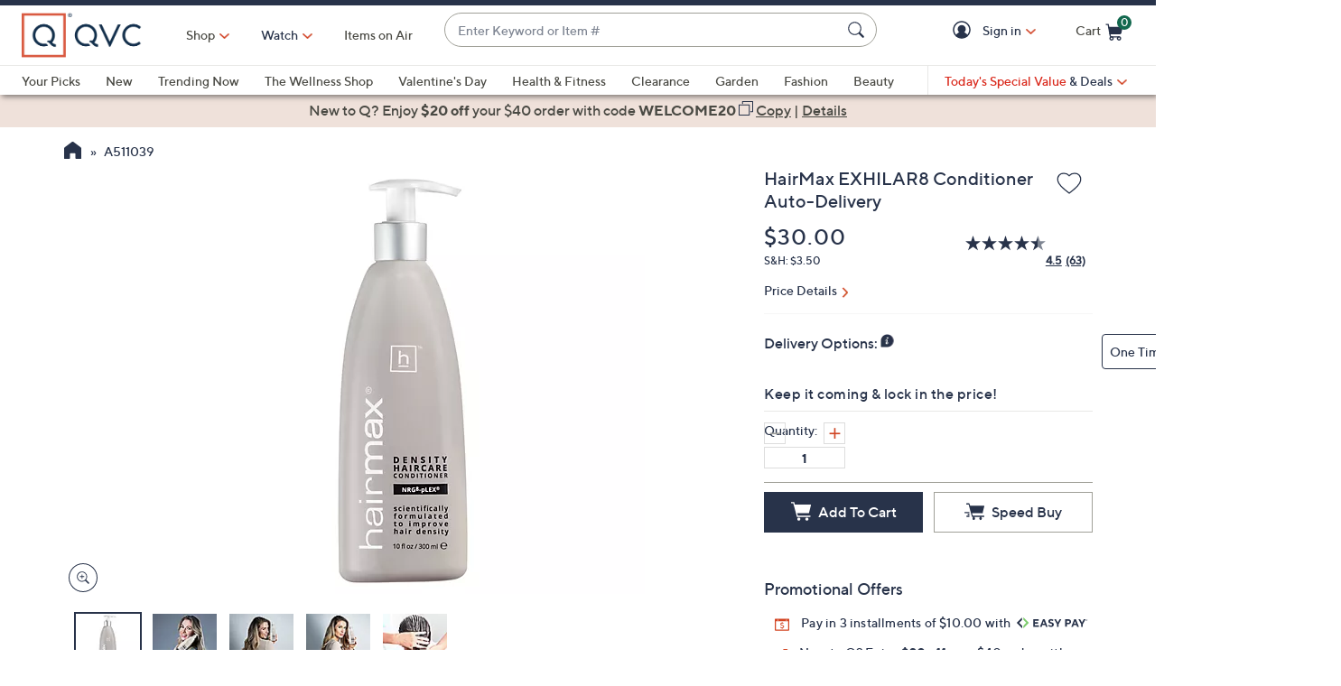

--- FILE ---
content_type: text/plain;charset=UTF-8
request_url: https://prod.accdab.net/beacon/gt?c=VwQ-rTLYuWmMCjidsR51xZ-n_yA
body_size: -120
content:
_8lFuqVC0pmiMo-B1sJQYQbTcmcELaOHjx9zIwk

--- FILE ---
content_type: application/javascript
request_url: https://www.qvc.com/Isugrn/YpwNO/dr5hV/MA/1YX1QbhN6QfNSc1f/EyJvR24z/C01OLS/YET18B
body_size: 177590
content:
(function(){if(typeof Array.prototype.entries!=='function'){Object.defineProperty(Array.prototype,'entries',{value:function(){var index=0;const array=this;return {next:function(){if(index<array.length){return {value:[index,array[index++]],done:false};}else{return {done:true};}},[Symbol.iterator]:function(){return this;}};},writable:true,configurable:true});}}());(function(){EG();Xgx();VQx();var fI=function(){return ["\rQ^=RL}&WC","V4E6&\\\x40\rR","V>PC \\1P(","TN+\rYV$X\t","\'WX\rD","+_W\\*C5T\bE!ovB6\x07AU\bHa]F*","1C","EC7","\x00\\","\vI\vk`","\\*","3TB!","\t+qy;","S#","cm=>","D*E[\n\rvQU","\n\\n0.\x40\x40 F","W","J8C","U\\H","N","TvV","JT","YG\bWP=\x07","%\x3f\x40f5%[|PL","WE\'","7\tDOR","\b\bc\r","&PU","_F=8ZO\x00gQ_;","\x00b/cx<E\tBIR)VF","T(;","U$QU=b#|","I\f\tE","JD|1&`#D=PJqzu#j+f5qlhf{1","\bD","!SJ ","D-\rG{\f","_","34","[^ \b|\tP&#WC","LC!!Ft&\\J\f","7,ZB!Y_+\vEHE\vX","i$\\LHtQT!","[","\\","\v\r[VX:","%9[\x40$ZH","SU\n-V\tP","+SS$AWW]] ","X[A:","EN-","R(&WI1;\\^\f\x00",",M_,W","WX!]\bF*","V!;zB$\bY_\vuWF<4XP","^#WJ A","]]*M.U6BB","\n\x3fxp1.","FU,R","","I6\t[IhYE.A]","TMX\x07QD\"","SU\nhMS\"\n","R","O1E\x00WG","[]*$P\nT+:F","\vP*(GF\"\t","\vYR","+\n\x00UH","7;\x40B ","GX7o\\H1L\\NV\bTT","$p;{r","\x3f","TV**FH(\tA_\n","4.AT2G^","\rPSN[\vxZ","\tSJT<","\b\tD]","[^!\rM","]g\vJP\"K","XL^:\x00MC0","\bX\x00","\vEZA+]","wOR","._2.^N!LTN\f\rZL;\fG\\E6:QS0P\x07YGQE*U-!AS$V_Vb~^=\x07^d-W\x07,PH\n[!\f\t]XC%6H\'PY\f\x07MB;CO%oit<WUF^]C.\bdOd\"WS-Q","\n","&\v^]d,SS&[\fR\x07HE","|","AB1<GU\f\x07CHT\x00","v\x3f\"z`","PT","J","GH","=XT","\\ 7V\tT\n:_E f_\n^\t]","+v","WFyW",",\f\tMD\';]U","PL.\b","7=QC*","YB;\"xE+\x3f]T18f","71~\"ngu","<N]t=\b","U\b\v\r","v*\rX^6o[Te\rYH\tSC:\r\tW\x00","=EJ*XE-!U\x07*SO\v\vVQ^!C\f\x40","X*,^R!\tF","W\bU!SJ ","29","T\"\n","S( P","NT","B&_B*A9\vCNT","_]]","E0\x3f\b","(.PB)","\\M","=VX(#S\x07\tS[\rCJh]:JW","\x00M/X#\'wI1ZJ>VMT<","I!,GS,R","\fT5YU 2X_\".5\nV`4T\fTn\nV\v","XT","\\x0*_","TQR$","\n^ *^","C;","+","F5","\bTN","WD,\v]",",ZB&\x07wSRJX,0W]","\x07","W*A~V","B\bTX<\v","<~Qu","xPX^]CPE)GI&","]Z\v","VS\f","mP QHRgB,\x00M8W1!QS,[","/X_]*C3U\f#G\x40,l\fRc*\rKC","T8B>","_R\tLX93\tI","Q","C%\x3f","=W\x40,[","DP","aB7\\Y\x3fXST=","%","",".QD A","A,FN4\x07V","G_\fN9LP;","cJP\x07","T*:_B7\rWV","#\tAY*N-]ETp4&","R\bSX;PX(&F^&TT\r","TE%W^","GUR",")\rFN6\tZ","!\tCS\rzU^=","_\x00]Y","\b","&\x07\f\'\v","\x40I;C\vLT","\vV","\'0XH*,{S TN","F&PVX\x07]E*","7~\x07","P","M6S\b","x\\]Z\vJT","<S","E[\nR",",4$","F/","O","[KE\t\tM^*<","6GS^\fA","","T[","0sUP&\r5HT7;","\tT3\x07SI!\x00PHVTTUA:\x07Gj%<F5YC%","R~","[]&\tqX#\'F","Y\n\rV]c*jV*.^s,PU\r","uYG*","+\f8P","[VV;\v",") GT E","%+B","V!;pU*F_\n","\x00V_0*\x40s<P","YH","mE\bB[E&\f\tPMOCm4\x40B1GTX\nH^D!\x00V\tyrF^5\tZ\\X;N\x07Z^#EARJ\\& ^xQAC\b\rX\fb6UIX0*\x40F1GY\tLX \rOC!;GU+LAC\b\rX\fE2YWE- \\1ENHBV;EAR__\';[H+N\b\x07\fGWWo0[\b]biF\t&[I\fB\tL^=^ZMj\\& ^c\x07E;N\x07Z^#MV^06BBzNFC\nX\v;V02SmGY\tLX \rGNJf:ABeAH\vCHCrZX+!>PN\rYJ]Lt\f\x3f2Ix#WP\vCDHC \b\x40Th IkTI7Y:J^\x3f\x40KXy\x00PM A\rQVT\b\x00\\E=3NA0VN\x07YBL=OYBj6BkTV\r\rJFY\fmZX+!xLJ\x07QJkH\"\b4H)-]KH\rUVDQE*VM8mrg,PHX,^^XH*,{S TNKq\tWx0*\x40F1GT\n\vE 0P\tV.U[9Nuz\f\x07dJX!3^E\n\":\\D1ZTXCcN\vKE1=\\\x07\n__]W&\r K\bA!=F^mHTA\vTD*Y\\\\\tD)*\x40F\'\x00P\x00YX\tW_)\n\x00KS(*\bu\x40BHV\bTTuBW\rKE=oZ1LA\x40LmJXR,gF>\n\b\\\rTQ^!K\\KKTm4\x40B1GTXle\f*L\tR0&]IeNT_fKG^y=7BEHXAA*CJP*,WH#LC\nRAFY\f\x00\rZ\'=WF1\tUVEL^;KDy!WPeTl7\n=K\t-gS\vg3\\T\x07\\4L\v\bgF\v \x40\x40A\vEW:\rP\b_d\'Si_QCAJ=K\tJ06BBN[U\nV.\x00JMIR%#^7\x40PT\vLR\'KYBT0:\x40I>LJRPC E\\XV~;OZ8\tM\n\tGWK\n9PIZJ9tTR+AS4WE- \\\x07<DAB[E&\f\tP]O\x3f2DF7LR\x07\f\fVcKX__\';[H+DA\n\rCJ_oJmtDF7LX\x077\n][Eai^0 F^5\tz\\T\n\x07\"K\nXwOjf~I\nWVi\fIX\v]l8RlJU\x40CG.G4=]S*LJUADHC \b\x40Ty\x00PM AR\vLTgNK__\';[H+Lp\fAL1_*REE,=]Pg\x40HBVMK\"P\'\'#[Y\fXCfXMKChgTR+ASJ=K\t0\'[Tk3\\T\x07\\CcN\rNLmfOA0VN\x07YJ\x40=OYBD*,FN*TP\vDc\x00N\vOCd#OmnS%DEFYt\nXY6 EdQ\bVVN]4\f(aSU\"\x40F\x07FA\vTD*XMC*oAcNZX\rT\frOA+aQF)\x00ITJh5YF.\nRXTj=WT*\x00C_P5gP8IE,*\\m\n\x40T^V;JE_!7FiOT\vgZX+!Sl[Z_WFmO\\LKRm2\tHXNTgN^MT*gA0VN\x07YBL4IX\vD!rF\v0DSAB^D!\x00V\t0fIU \x40HHYBE\'\b\x07KEh:Dl\vP=N\rOCd.\tNm]S\vD5Q_9\f\fKJ2.^R VSO\vCW_gKW1!QS,[\x40JT;\tT3oWm\n\x40T^V*O\bYB\t0c\x40\v \x40ZAJT;\f%pS\t1PTP\x07\v KN\rDNL\":\\D1ZTX$CcN\vOCd!6FJS\\b;\\C!;GU+LSO\vCW_g\fKX\"gB=\tVO\fY\r\fr^\tYMC+8I \nX\b\tKE+=N6LTV\n\rVA=\tP\tVff\tN#DYG]E*\x07EMZ_m4[AmNAR\n\x07\x40H\fr\fNQ^3o[7\tAO\nLY]:]VUdC*P\x00YXJ^^=K^TE, V*\x40PPWQ\ntJX%rW\t!\tY_\tCX)KYBP6oGDTA\f^:J_ODyrWlZT\fY]\n=K\t12ON#DTCH\frI\\Y++BkPT\fURDgB*\rM\\IP6(\tB)PHLY=\fRZ\f!a_B1Z^Q^\f<\x00\\\tU!+aS$AEU\nE\'\b\x07\t\ff,]J5\x00PN\fF].\x00K\\IU-<BF1]\x00\vRLX \rOC#fOB)P\n\rCJ_m^ZM\\I\\!;ZH!J_V\tUMA;KE\\D6!\v BTHA\f*LX*(3\rGU_BL=OYWlm\\H7TVZU\nW[;X\"g\\ BQU\r\bH[^\"\vMUfuT0E_\fRaX*R%=UxQE\x07YQ_:\\\\D6!IQ$\x00\x40_B\v\vJVc\x07\b\\]Tj+]I H\f\x00EOr^ZH4*m\b\x07ZTT;R)*FO*\b\b\f\x00EOcIK\x00\f\'aSU\"EHGB[E&\f\tPfOEh=\\3\rGUEDUT;\v\b\t\f0a[S TNle\n&OVUdxHBV=MUV%;W+YVTJCJ^8AZMb;N1\tG[\f\x07EDJT;A6a_B1Z^EJELD=\rE\\KIP6(Q*QHDhBL=JKRMC+8xQG\rCWUfRKE1=\\dQ\b_^N\\*]Z0\'\x40H2NHV\tE\r_*G$\x40T=\x40H7Dn\rLT=KGU+*A\x07+A\bXQU*CPE!d\x00ePN\x07SHc\\X+rZ+\x40ARYE KC#f\tN#DNX\fr^\b^MA!f\x40B1GTX\x07]E\'\fMY6 Ei[\n\nP=KT(*UF1\t\bT\r[FH\n9PPZ^j.\x40\x40~PN\rYJQ&MWl=iSkPI\rC$Y\\*>ZP(:W\v7B[_\x00\n_*<Vf=WS0[YU\n\\*]Al=J ]UU]I;AKC#rDH,\b\nQDED\\T#\x00M\f*:^Ki\x00R\\*]Z0\'\x40H2NHV\tE\r_*G$\x40T=\x40H7DS\f\rE\vL^=CJ]0o[TeZNX\tYJWS%N6aVB)\tR[\f\r\nM]#OYDD*,FN*uPNP=CMBC=]Dn\n%\f[X!CVOCj,SS&yUUC1\tlfOUPP\t0i7BSS\t[A} \x00ZbUlh=F#PH4\x07TWLj|>N\\MX7aFU<)[N\nRA:XKNL\":\\D1ZTX;J9PKZEj,]J5\x00PN\x07YDJ2X^MA!rI*X[J]]*PKIP6(SkZW\bRQ^!^\r__\';[H+L_\fALPX<M\x40\"_0=[B6QnA\fN&WRuAV9Sk\nZH=\tT~cJN0\'[TkPIK\b2ZX+!imAJ9PKZE:o,\nHQRMC!C^Z](gF~SZB[E&\f\tRZE=\x3fWH#LA\rOC*WGE&TdFt&]*\r\x00QN\x3f9SUe\t\bIDYW^D!\x00V\t6g\\#GCCEa^Yf[AmY[BL*JN\\D6!UkTV\r\r\ncTO^]\b_!riHBV=MUTy9]N!L\nFSVTrBW\\K\n6*FR7TVRL\f!\\D6!II A\x009J\fM_,WGplfIU \x40HA\vTD*YPtcVH+\tHJ]E:\tP\x40IA6 FH1E_E\fScAWE6:QS*VMTu\x07KV\tW-(GU$Y_BI\x07&K\\^*<FU0AU\nJNP#J\x40KR+!TN\"G[RP2JK\tX7\x3f^F<\"TWUQB\\#OE7\\\tT6.FH7*\x40T^VfO^Pv!!WU$ZH>Y\tLX \rZL\tR0&]ImA\tEJJ\fmZX+!xLJ\x07QJLiIV\tB0=GD1G\n\rCJ_nBVOCyr^9}RYE !WE- \\xQ\b\nFSKA#>X\nT83\x40\t+\rX_QAJF]\"D*,FN*NQELD=\rG\x3f[\rT\';T eHXAA*,Ov[!,F\t6\tAj\n\x07CLH\x3f( f\b1Bje\bXWn^\\_OEh#\t[_\n\tCJw:\rP\b_ff\v1BEHXAA*^(SR0aQU \rA_P\nFLLcINP4rTR+ASJ=K\tJSP$A\x00\fJF}7MV^06BBl\x40S\x00FGWE \x00\\KRhgTR+ASCCC*WGE,&AZlE_V)DVRX^6rJ\v BTITW^D!\x00V\t0c\x40\v+\x40ZALWX+CWMZXbiNx<GUD\n9PXZ_!8_mNT^fOYT0:\x40Ie\tS\v/R]C.\b_\';[H+DGG\t\r\v_*XIE,*\\m\n\x40T^V;J\\D6!Sk\bZTWCDNP#JXI_!7FlDrBZcO\vf\bWI TNCWgKOW1!QS,[QELD=\rGQB9f\v#DWZX9LC&\r\x00ROW1!QS,[QELD=\rE+V[!,F\x07\t[_\n\tCJlmNY/*KTx\n\x40T^V;JX6r}E/\tVNPF]\f>\\V2.\x40\x07+L\\TXA:XWN\n6*FR7_VR]C<OYD*,FN*NPAL\fWCgX^U_#;ZlC[\nHYW]\x3f\fX\\X\"g\\\x07,HQRMC!C^O]1*Ii^RW\x00c\\D6!Sk\bZTUZE2KP(:WTx\"PVEL^;R+!AS7VN\r\x00C*D*,FN*NQ^\fE\'\n^IT2r\v1\\IVRL\fOP7*\\Sx]S\vFh]_;^PtcFO,^RW\x00cJIU!#W\x40$P\x07[E\'\n^TE, VgPB\fJPX<M^ZG+&V\x07u\x40ARJH\n\rPBj)]U\x00\rVRP;FEf\bP6o\x40\x07,NDCEm^ZMKIR,.\x40f1D^NXD[P#OQBh=cM\\I6\tyBCa\vZufcDARle\f9\fW9cAS*\\\rTQ^!KN\vMX7aVH+\t\bHSA\vJ;^P0=Kb+GSlZe,\f\n\x00UE- \\,\n\f\x00EOr^ZH4*S-ZMX\vJVtL_d;ZN6BGLJF\\X<Zt<,WW1ZTBB[E&\f\tXMNJ-)S-F\x07YE\'\b\x07\n2.\x40\x077QAR\f\fM_,WGTl*IlG_\fEPa\x00\\Z0\'\x40H2N[V\tE\rEcI\\Ey*IcJHVRP^+^E\\Efc\x40\t$R\x07\x07^fOFQWW+=Q$TE_K;5WC-*A\t)\t[]\f\x00[_q^WKJ_m4DF7L\\\x07\f\x00^E=\"MX!<iI\x40T\x07FTUA#V\t\n-)7ZNZU\nWQ;<V6*FR7_PJR\\fX0=Kk*\t\x07\f\x00^A=YBP6oG*BV[,Q+^\'m\v&QZ\t[XcAW](6~H&N,J_OE,&A\t5PLD\tYE,\v+ZNC!;GU+LPFT\vLR\'/\bFmt[Am]S\vFG]Gs\nIP\tP(#Kk*HBV*K^__%#^^\tV\r[]&OX\"gFO,J\n\rAVQ,Q+^\'f\x40B1GTX\rR.u\bRhn8\tYI^\f,JK\bFd!WPe)GHHLC6CXT)*\\Se\\N\x07BR.\bCd)[I$\x00YCZA\f^;\vC!9Nk\n\\T[t^,JMC*oW,BSS\t[A} \x00N\rDLh.PU0A\x00Y\tLX \rO\x3f)]UmTHX\r\nPX<M\x40\"_0=[B6BY_C\x00tYM\t\\i*\\3\rGUCQBa\t|\tE6&WT\thE=+Z[\f0\'[TkG_NR.\vXWK\"&\\F)\x00Lv\vC;\vC!9Ik\n\\T[t^,JX-r\\\'P[JgA\\Zfr1I\x07YQ_:EMZEmiNkGC4\x07TVCiEL\"&\\F)\x00Lv\vLXr\rUN\n2.\x40\x07$Q\\FTUA#V\t\v\x3f2\tU \x40HHVDLH\x3fZ%=U7\x40\\P_K\"V\ff!W_1NNDDVT7ZX*.^K< ZYTPLY&IV\nA(*FBm\rGT\vX\x07H]*J__\';[H+DA\nAL^mVyrSkLJACJ^8C^XV=WS0[R\vSr^ZH4*N[gZT\fY]r^ZH4*\rS-F\rOEaEC!;GU+N\b\x07EAA*\\OQBj=DF)QAR\vJVrIK\x000\'[TkPN\x07SWC*WE0\'[TkPB\fUVUmJ]RW\bC).^xQ\bNVN]iAVY-<I A\x07\nAE)\n\tJ\v\":\\D1ZTP^^=KKGCy;ZN6BAH-YJX*I\\\tV0\'~\v\x07HSGJ4\f0\'[TkGC=CQT<8-Wl*A,TV{[\fr^YKE1=\\\x071\\IV\vX\x07H]*X\\IR+\"BK \\UDRDYW;<VhBl\x40EGDT\vLR\'YWE- \\1EN\\YCoZQBj;\x40^\x00AH\rDDTT!V\n6q~AHQA\vJ*^P0=Kb+GSle\n&OC=]DxQ\bNQA\vJ!^^Z\b\\4#WS,[HLY=\fRZ\f*aF^5\tA\tEJW\f!M^\\bl*Z7\tAO\nEL;\vNG_!8b7ZHPJ^TT(\vPZE\'\'F1PW\bCE+\v^E![B)\b\\\rTQ^!K\\KKTm4\x40B1GTX_K+\v^E!rIN1\tG[\f\x07EPv;JK\\D(;|F(\tHTRL} \x00]DK**JSgQ\b\x07\f\x00^\\*]Al;ZN6BTHUAQUoSN\\ILh*OA0VN\x07YJ];OYBO_1#^xIF\nVCDTT!Al=Sk\x00PT_CW OX!r\v+Q[_HvJP6KY\r6tW\fnE[a5\ncTXMC*o\\Z#[Y\fX_gK*c]\v,\x40TECG.Gj-Fl\x40V\x07\rFA\vTD*MYl;\\7\tAO\nWX+CXMNL1aVH+\t\nHP\vPhC \\IC!<]K3\tYQFC]_g\rKW1!QS,[\x40CCCC*WGW1!QS,[QA\vJ=^P!rSU\"X_DQJT;\tT3obU*\\I\x40\fM_,WO^h&\\3\rGUCDYA\x3fXKKTmtTR+ASEf\tXXK^h&Ri\rO;JL\tR0&]IeNQYBY O\\LKRhmFO7BTM9\fW9fZ8[YY[ErZX+!>THX\nCgJIXZlgTR+AS_fKGX=WS0[\n\x40DOC.OX__\';[H+DAX\ntJ\x07PR,gF\t5PLE]I;JXTd\bU \x40HH^WV\x3f\fJ<cF\t1\\\bST]I;^S\\__\';[H+DA\tEJL\f KXI\\%=Ym\n\x40T^V;KN\vOCd!Ni\rOT\vWcK2cK\v!\x40RD\x40FZ\nO\\u\\C!;GU+LGQF\x40YAgKWE- \\1EN\\Q<Z0aBU \bNVRL4\x00\\G~=WS0[\rUQVR;\n\bNJ-)mNVUR\tLX \rEWG_%9[\x40$ZHQAELD=\rGL\v]9SUe\bT^\rYE IV\t_!,FN*HE^W*\x00Oe=\x3fW\v QA\nCQJT;btr S\x00V\x07U\x00uNU\\MIE=\x3fW[9N[O7E.^WE- \\lG_\fEPr\fON).\x40LmDSO\vCW_oOYBT0:\x40IeVE\vHgZX+!SlSU\n\x40\fQB8\nQOEj\x3f\x40B3QA\rOJ,W\v-)0PH9RLu.RP\t*.DN\"\rAU\nAL_*M\v\\S6*SL8PN\rYJL.If=WS0[TBTt\x00\\G~=WS0[\fFV\bJD\x3fORKE1=\\iTLVWCaK&V!!Fc$T\rC\"QV\'&\tK\bA=SK0\tF#JUY_+E\\\n^&&^Bg\x40[\n\v_LT,\\Ef-[S+\tFIZD\x07WU*E\\]%;TH7Z[\vLW \n&\\B- \\iN\x40[>[nT=WEf8]PsXZBTg*V\t}-<FE\tDu\x00\\ET*+7\tAO\nB;\fXLmcF8EQFVH]6KP%=UR(\t[N\vAJFQ\f)\tM^*g\\7\tAO\n\vP\x3f\v\tY-<F7\v\x40WCLc\rZL\tR0&]ImENLJ2OMB\n0=K\\3\rGUYO\x00ZT!!qF+TIPXZ(3V\tE!7FgPXC_rI\\t<;WI6ZTPJ`/zv<[V=WI!\tG_\n7^^^mJ\\G!!VH7VP\rC:YC.\\*agi\b-fq=,h<}\v,5/n\"s\v7\t[^RTaiC%\"WS TV=y\'yb&#/k\"\x00\n`b3b:/{CE\n9PVZ_!8h#\nFY\n\rR{P!Wtf\x40 vURLm^\vffNx]rLT!WO\np`\t3Q_P5JT!\x07\\n-!THgEHEAVU UJVIV!;bF7\rX_\f\rEBQ-*1j,t\x00db\v(zh\'\x3fr(}fOWT6*\x40]g\vJP\"KOXj|j\x3f~<7e/vu\n1\"\"f0t\b~8SS\t[AJ=K\tJ#\x3fGq QU\nRCDNT!\x07\bE_1#^\v\"\x40hSJT=Y^K_ *\x40B7IT\r[F_A:Q1W^6u\x40\t3\t[^D_:\v\\^DvWI!\tG_\nREDJT!\x07\\83\\R)\x00HGDCDVT7ZF7C+\"[T BTV\x40lc\rOYdN\'.FD-D\\\rTQ^!KN\vKE1=\\|C\vV]yYMC*oQ1BF_%cZL\tR0&]ImA+JC.IJ&C6.K1EHBV;O/83TR+ASCfKGTy!GK)Q\bNGBT\vm\t\\X**VdQAC\b\rX\fb6UA0a^(ZVVCJP;\f-EEmrg,PHXlt\nXW](nBlC[\nHYFW&O\\LZjcQd\\VEIQLC6\fl*BkTV\x40CC!W\fyr\x40>S7\n][EgNQZTm=WS0[U[ET#P_\bClt&QTE\tY]#KYIU+!WcJOVBP!MUTmcG\t)\t[]\f\x00WCfXMW2QF1]\fALO\bMMW-!SK)NN\nL^n\x00AVW](nBkPN\rYL.^^KE1=\\l\x40zX\rTPfBZMXN6*FR7H\\VTH4\nXUNE,=]PeHG\n\rCJ_o\r8\vfN[#[Y\fXEcN\vP0fIN#DI\f^_r^\tI^\"oF7\tAO\nEcNKOCd!h\'PY\fFGWE \x00\\IE+FU,R\t[EfMPTlw\ntEHBV\x00\rZyrIcJA\x07YLC:\x00KAl!SkZT\vE[E IX\nTmcj$\x07EUYDRZ\f*psU7\rLX\x07EfYE1K\x00D)*\\S6N\b\x07EKog\\]%Pxm!FzV\rFI^KY\ng\\]3U\\4*Vz-GHEE*XWN!gF\v7ELSJ\bL2K8\\vNM8)GI&\\U\x40LY=\fPWFdKW )GHHq_9\v]GP0;WJ5NHSKE=LTd!]IhA_\n\tU]&\rX\tR!anI\fU\n\fRE CE!=SE)\t\x07YGYC=PV[!,FTe\x40I\fH_\vNToG+j\\& ^\t,PHXefC\nM^ a8DU[1\blcZbVlh\'RmEJE!YT\vm\\!\t]U(\rAQFEK^#vE- \\TmENR0W_*OM\tT3ovF1\t\f\x07dJX!OY\f*.DN\"\rAU\nDSWA \x00LKVy6C \\Y%R\x07WC6O\nM\x40IY%=VP$PyTJC*\r\t\f=a^F+\v\x40[\r\bHa^P#*A\v\x00QL\bV^^=K\b1<WU\vPT\fD{WA.&\\B- \\\v1BTX\nG=K\th4FTU\v\vGU3\tU\v05\bWi\x00T\x00D[\vK\v-O\x00M8!GK)\x40]YB]Eu\vKX]Ih.D\t\x40EVB-YUuKI\v72&\rF_XYP[P<EW~=WS0[\fFDWAgJXc}Zl\x40AACC*WGW1!QS,[QELD=\rGA4#K1\\IT\tE\rM\\*\rLlf~TIHPL;RZT*;Sk\b\x07DuT<\\IR%#^1BA\nT\tc_IR( ABmEYRJ\v,_ m\bU \x40HHCDKE OYDh;ZlE\n\rCJ_oZX+!UlG_\fEEa\x00U0\'[Ti\rG]\rRLBfXlf\t","KD<]U&WK!","uciA","<WD7\tA","WR.W","^!\b\tL","gB*\r","PC%;W","Gh\bU\x07X",";_[Z8!]%<Z","D*EVR","LT!CJP;\f","CkE=\n\t","\bz","WC\f*[\x40-","j","\x07","HC \x00J&D0 BH6g_\v","DYC*\x070K\fT6\\K,P\nX","[^)*FU,tj1QQV\'","TA)","6YS\f","V^\' ^","!\\","E_","\'\'SUQ_9","1x&psZS$!t{Yz ir%\"&:p6XuF\b-tQ>0};yk &3[1d(t\b4dx)[ZyiR1WwpC\x00:{ :yyw&\x3f!{t(s\x00Q{>Xv2is+\"V\x40x\x3f`q+sau+mk:\ft,\bp2^x!\fce!*c\n90f,\\p\tS0(h%U\tf=E^9.\x07\x3f``\r\x07$A\t&z<+Vf\\yb)*S+T;6\b]&wtjv\x07\bp|H)o;U%W2a6s \vd4gh)qZni!2oWpVC*h 9u{g\"\x3f!kp}.Qy>Xv2jk+\"!\x40~\x3f`+su-mk\b\fv,\bp2%|VJC!-s\n,0f(\\u#S&(hU\tn=w^;\x07+`c\x07&6\t$i\rVc\\tb*2S+~;62]$\x00tjv)\bt|H>o;zU\vRW1a6w t4dx*[ZyiR1WwpC*{ :}yw&\x3f!{tsl=\bQ{>Xr2is+!V\x40x\x3f`u+sau%mk:\fu<\bp1%x!ce!-c\n90e8\\p\tS5(h%U~f>c^9.\x07)``\r\x07!\t&iVf\\fb)*S)\t;6\b]&wt\x00jv\x07\bvlH)o;zU%W;a6s \v\'M^)qZui!1WphC*l 9u~w\"\x3f!opa.Q>Xv2iA+\"!\x40w\x3f`+qu-mk\fv,\be2%}\v`}!-s\n;0f(\\rS&(k!U\tc=w^9>\x07+``v\x07&6\t\"i\rVd\\tq\x00\fS+{B\t&1z6g\'#sc=/Vj(;+\nF%W1i\"y>\'HE\x07)t{90f+\x00`!7k\\tpC(MxA[_+[A\"&6\t&a_q9)v2ip=!=!x&\\uxvXt{9,oX}k &3]\"x(pJ/-tpJ\rt\x3fyv..&1R)[qr-s)\x07+Tp &n\rp+BE(>Y_=QZ(ypx\"61{\vp\fVb\f\x00tv)v+sZ961x\n\x00\tz}s.PiL)v+{B~S%\x3fs6p!`d=\r{9)v)T{\"&\x3f]qC\x00%p{\"9v+Vk{)61K&{sL\vk:\fv!up\b5s6rsmw\t~w9*ZTS\"\x07Wx6s(sd*ZP\bv+yp1>\"T\rpai9tV9)tVX\"&:|0V\r^f/`P)v&_p\"*B`=`_\b\x00t{;=];}p2&1R)[(sd*Z9;b+\r}(\"&1w\"i\fgf&ft;Xg+yp\"(R\vp\f`a*tH)v+th#\"&3hUa/zxI.t{9)\x009mp)%&\bWp(sa4C!0Z\x00yp+\x40R)\t\x07e-{))u_t\"&\x3fS\vp\fPq\btp))u\x3f~H,!EVp\f.ji\x07[p\rf;y~8&&1o\fasf\x00{R)v)Zd5\bR:W\f#af%t{9)qOp\f1\x3f!U&rr","AB)\t[S\rhNP#\\","\x40B6YL","\"","pZ","\b","W3","(\nW","ZT*u",":\r","P9nU0\'","","6_E*\x00","$X","B\x3fQ4H*;ZB6F","JT>M0P/*~H&\x07","b","\nf","T\vTR:\\!a","QF)\x00P^+\r[VX:","f8P3.[S","T5:WT1!P^\t|Ab6T&R\'*AT","_T;7\\\bD0QS,PxD","]E;3V_0","AU\n\tP","\rY\vZ]*\x077L\x00X*","(ZY\rRL","|\nh","2\\Y","Q_V0","Q","_:K","_ \x07$\x40T","\rU","K","Y",",uN8EUX;\n\nD7;U \x40HHVJHC&PTd9SK0\t","U\rRoX+","_","PP<,i^4*\x40S<","SD&\tFI\n^QE6N\\\tE7","Z\vLR\'.P","O^8","JW\x00s","PT6.FH7LG_\v[X<C\tMGP*o]E/\tVN","QF)\x00f_\rYM\\","I\f\rVLYP\t|%![W0\x00TN\x07Y","\rC","A0VN\x07Y","R+\x07","\fRYR\'&W","A\fV","T","a+&\\S pLC","A","\\*]","cJIDJn+","N&","n8WE!\\LhNP#\\","","D","}\bU4","6dMm","Z","v\tLX9\x3f\x3f[\rT\';","AW \r^_\n","aO$P^/\x07E]C","\'\\3X)*tH7TN","U \x00\\\tE","KNPBGj*.FN3\tY\fR7L","2hP;\v5J]0","$R"];};var MA=function(m3){var tA=0;for(var tT=0;tT<m3["length"];tT++){tA=tA+m3["charCodeAt"](tT);}return tA;};var d5=function(rS,DA){return rS&DA;};var Gh=function(){return Dt["window"]["navigator"]["userAgent"]["replace"](/\\|"/g,'');};var Sg=function(CQ){if(CQ===undefined||CQ==null){return 0;}var IT=CQ["toLowerCase"]()["replace"](/[^a-z]+/gi,'');return IT["length"];};var Wg=function(){return Bl.apply(this,[gG,arguments]);};var jf=function El(qQ,j0){'use strict';var mg=El;switch(qQ){case LL:{kQ.push(O3);this[kf()[B5(x0)].call(null,nh,ZQ,RH,w0(w0(Fh)))]=w0(Fh);var wg=this[kf()[B5(v0)](ml,c1,Qh,w3)][Fh][vs()[Q5(z0)](OP,nf,xI,WH,rw,mh)];if(YI(YI(typeof nP()[gh(M5)],L3('',[][[]]))?nP()[gh(hf)](hw,P1):nP()[gh(ph)].apply(null,[RS,Fh]),wg[EP()[EI(Z1)].apply(null,[xf,qd,OS,f3])]))throw wg[EP()[EI(rd)](zf,S0,ph,YQ)];var SQ;return SQ=this[YI(typeof Y1()[rQ(PQ)],'undefined')?Y1()[rQ(wT)].call(null,nA,Kf,S5,xT):Y1()[rQ(mh)](gg,bg,fw,zh)],kQ.pop(),SQ;}break;case HV:{var V1=j0[AB];var vd=j0[GD];var sH=j0[Qc];kQ.push(f5);try{var pH=kQ.length;var zg=w0({});var AQ;return AQ=fP(sO,[Ys(typeof EP()[EI(Bw)],L3([],[][[]]))?EP()[EI(Z1)](xf,JQ,K1,hS):EP()[EI(mS)].call(null,V3,wT,VQ,sP),kf()[B5(XP)](GA,AN,VI,w0(Fh)),EP()[EI(rd)](zf,K5,mh,pA),V1.call(vd,sH)]),kQ.pop(),AQ;}catch(X0){kQ.splice(sw(pH,Jh),Infinity,f5);var T0;return T0=fP(sO,[EP()[EI(Z1)](xf,z5,Jh,hS),YI(typeof nP()[gh(Sd)],L3([],[][[]]))?nP()[gh(hf)].call(null,Fh,L0):nP()[gh(ph)](Of,Fh),EP()[EI(rd)](zf,ZA,zQ,pA),X0]),kQ.pop(),T0;}kQ.pop();}break;case zB:{return this;}break;case Ts:{var VP=j0[AB];kQ.push(Sf);var ql=Dt[kf()[B5(A3)](w0(Fh),l3,OQ,ml)](VP);var sN=[];for(var p5 in ql)sN[EP()[EI(mh)].call(null,WQ,zh,wd,cg)](p5);sN[kf()[B5(Dd)](gP,MS,S0,x0)]();var zT;return zT=function NN(){kQ.push(Md);for(;sN[EP()[EI(Fh)](YS,t5,t5,B3)];){var hQ=sN[EP()[EI(w3)].call(null,A0,PN,wh,TP)]();if(LI(hQ,ql)){var cA;return NN[nP()[gh(Bw)](r3,fw)]=hQ,NN[Ys(typeof kf()[B5(Mh)],'undefined')?kf()[B5(x0)].call(null,Sd,Ql,RH,t3):kf()[B5(xT)](w0(Jh),AS,zS,B0)]=w0(Jh),kQ.pop(),cA=NN,cA;}}NN[kf()[B5(x0)].call(null,w3,Ql,RH,xI)]=w0(Fh);var Xl;return kQ.pop(),Xl=NN,Xl;},kQ.pop(),zT;}break;case X:{var fg=j0[AB];var fd;kQ.push(zS);return fd=fP(sO,[EP()[EI(x0)].call(null,tq,Iz,NM,Il),fg]),kQ.pop(),fd;}break;case Os:{var O8=j0[AB];var PC=j0[GD];var DY=j0[Qc];return O8[PC]=DY;}break;case hU:{return this;}break;case wV:{var lE=j0[AB];var KH=j0[GD];var sK=j0[Qc];return lE[KH]=sK;}break;case jJ:{var Rq=j0[AB];var Nn=j0[GD];var hY;var bq;var pz;kQ.push(xz);var Uk;var Db=vs()[Q5(bg)](A8,zH,rK,sz,Xb,Jh);var Qj=Rq[EP()[EI(YY)].apply(null,[GC,Nk,pn,vP])](Db);for(Uk=Fh;kH(Uk,Qj[EP()[EI(Fh)].apply(null,[YS,pn,dC,jh])]);Uk++){hY=Ln(d5(Ej(Nn,xf),Nb[NM]),Qj[EP()[EI(Fh)].apply(null,[YS,zH,wd,jh])]);Nn*=Nb[xT];Nn&=Vt[kf()[B5(b8)](Gq,WM,Mh,w0(w0([])))]();Nn+=Nb[xf];Nn&=Vt[kf()[B5(OP)](w0(w0([])),Tf,YY,nf)]();bq=Ln(d5(Ej(Nn,Nb[v8]),Nb[NM]),Qj[EP()[EI(Fh)](YS,Uv,x0,jh)]);Nn*=Nb[xT];Nn&=Nb[GA];Nn+=Nb[xf];Nn&=Nb[mh];pz=Qj[hY];Qj[hY]=Qj[bq];Qj[bq]=pz;}var k6;return k6=Qj[nP()[gh(Lb)](UT,D6)](Db),kQ.pop(),k6;}break;case Ox:{return this;}break;case Yp:{var s6=j0[AB];kQ.push(vb);var W6;return W6=s6&&SM(EP()[EI(Tq)].call(null,W7,Sd,nk,SI),typeof Dt[EP()[EI(wh)].apply(null,[RH,w0({}),mH,m0])])&&YI(s6[EP()[EI(Bw)].call(null,qd,A3,w0(w0(Jh)),fQ)],Dt[EP()[EI(wh)].call(null,RH,Pk,GA,m0)])&&Ys(s6,Dt[EP()[EI(wh)](RH,zh,t5,m0)][nP()[gh(wT)](p3,tq)])?vs()[Q5(wd)].apply(null,[hf,Tq,zH,dX,hw,GA]):typeof s6,kQ.pop(),W6;}break;case HD:{var Eb=j0[AB];var c6;kQ.push(R7);return c6=Eb&&SM(YI(typeof EP()[EI(FH)],L3([],[][[]]))?EP()[EI(mS)](M7,Bw,w0(Fh),OX):EP()[EI(Tq)](W7,Iz,wd,lA),typeof Dt[EP()[EI(wh)](RH,x8,mH,HC)])&&YI(Eb[EP()[EI(Bw)].call(null,qd,GA,rK,Zv)],Dt[EP()[EI(wh)](RH,GA,hj,HC)])&&Ys(Eb,Dt[EP()[EI(wh)](RH,OS,dC,HC)][nP()[gh(wT)](CA,tq)])?vs()[Q5(wd)].call(null,UE,pn,E6,dX,j7,GA):typeof Eb,kQ.pop(),c6;}break;case qx:{var Hr=j0[AB];return typeof Hr;}break;case gJ:{var kz=j0[AB];kQ.push(Kz);if(Ys(typeof kz,Y1()[rQ(Fh)](AX,GA,h9,ml))){var Gk;return Gk=Ys(typeof EP()[EI(mS)],L3([],[][[]]))?EP()[EI(xf)].apply(null,[pK,A8,hj,M6]):EP()[EI(mS)].apply(null,[nA,cb,kC,Lb]),kQ.pop(),Gk;}var W9;return W9=kz[EP()[EI(Q7)](x8,w0(w0(Jh)),A0,Kq)](new (Dt[nP()[gh(ml)](Gv,wn)])(EP()[EI(Tk)].call(null,K8,f7,w0([]),Jk),EP()[EI(lX)](bz,w0(w0({})),S0,hl)),EP()[EI(zQ)].call(null,cK,A3,w0({}),JN))[EP()[EI(Q7)].call(null,x8,K1,Pq,Kq)](new (Dt[nP()[gh(ml)].apply(null,[Gv,wn])])(vs()[Q5(hj)].apply(null,[w0(w0(Fh)),OS,w0(w0(Jh)),Cn,H9,bg]),EP()[EI(lX)](bz,lX,lX,hl)),kf()[B5(Q7)].call(null,GA,kY,Jh,B0))[EP()[EI(Q7)](x8,Rb,NK,Kq)](new (Dt[nP()[gh(ml)].call(null,Gv,wn)])(YI(typeof Y1()[rQ(Bw)],L3([],[][[]]))?Y1()[rQ(wT)].call(null,Dr,OS,jv,d8):Y1()[rQ(Bw)].apply(null,[H9,bg,Z1,xf]),EP()[EI(lX)].call(null,bz,Y8,Pk,hl)),kf()[B5(Tk)](PE,CN,Vq,rK))[Ys(typeof EP()[EI(nk)],L3([],[][[]]))?EP()[EI(Q7)](x8,OQ,Sd,Kq):EP()[EI(mS)](BM,w0([]),xI,T6)](new (Dt[nP()[gh(ml)](Gv,wn)])(EP()[EI(PN)].apply(null,[Ar,Dd,w0(w0(Jh)),Iq]),EP()[EI(lX)](bz,w0(Jh),x0,hl)),kf()[B5(lX)](Jh,r8,wh,rd))[EP()[EI(Q7)](x8,w0(w0([])),w0(Jh),Kq)](new (Dt[nP()[gh(ml)](Gv,wn)])(EP()[EI(vq)].apply(null,[wd,Pk,lX,T8]),EP()[EI(lX)](bz,w0(Jh),x8,hl)),kf()[B5(zQ)].apply(null,[zh,r8,rC,Uj]))[Ys(typeof EP()[EI(wh)],'undefined')?EP()[EI(Q7)].call(null,x8,w0([]),G8,Kq):EP()[EI(mS)](Dk,JQ,A8,Fn)](new (Dt[YI(typeof nP()[gh(pn)],'undefined')?nP()[gh(hf)](VX,Zq):nP()[gh(ml)](Gv,wn)])(kf()[B5(PN)](w0(w0([])),s7,n9,Tk),YI(typeof EP()[EI(Dd)],'undefined')?EP()[EI(mS)].apply(null,[N6,w0(w0([])),v8,H9]):EP()[EI(lX)].apply(null,[bz,cb,K9,hl])),EP()[EI(F8)].apply(null,[Uq,G8,w0(w0({})),FY]))[EP()[EI(Q7)].call(null,x8,w0(w0({})),GA,Kq)](new (Dt[nP()[gh(ml)].apply(null,[Gv,wn])])(kf()[B5(vq)](mS,lv,OM,w0(w0({}))),EP()[EI(lX)](bz,zH,K5,hl)),nP()[gh(XP)](cS,Qb))[YI(typeof EP()[EI(Q7)],L3('',[][[]]))?EP()[EI(mS)].call(null,X7,mh,NK,Nr):EP()[EI(Q7)].apply(null,[x8,ml,Uj,Kq])](new (Dt[nP()[gh(ml)].apply(null,[Gv,wn])])(nP()[gh(x0)](d7,zq),EP()[EI(lX)](bz,w0(w0(Jh)),kC,hl)),EP()[EI(K1)](Oz,Tk,Sd,P9))[Ys(typeof kf()[B5(v0)],'undefined')?kf()[B5(kC)](x8,zk,Fn,xT):kf()[B5(xT)].apply(null,[JQ,FX,Sn,GA])](Fh,Nb[Tq]),kQ.pop(),W9;}break;case XV:{return this;}break;case IU:{kQ.push(Fr);this[Ys(typeof kf()[B5(OP)],L3([],[][[]]))?kf()[B5(x0)].apply(null,[w0(w0(Jh)),Uh,RH,UE]):kf()[B5(xT)](d8,cE,Qb,w0(w0({})))]=w0(Fh);var Rj=this[kf()[B5(v0)](kC,E1,Qh,xI)][Vt[nP()[gh(n9)].apply(null,[hN,Wb])]()][Ys(typeof vs()[Q5(Fh)],'undefined')?vs()[Q5(z0)](S0,Gq,OQ,WH,UN,mh):vs()[Q5(xT)](Fh,kC,w0(w0([])),Yn,Tq,RC)];if(YI(nP()[gh(ph)](P3,Fh),Rj[Ys(typeof EP()[EI(M8)],L3('',[][[]]))?EP()[EI(Z1)](xf,w0([]),mS,Ww):EP()[EI(mS)].call(null,zb,nk,F8,Mk)]))throw Rj[EP()[EI(rd)].call(null,zf,wT,w3,B1)];var Ov;return Ov=this[Y1()[rQ(mh)](FN,bg,fw,UE)],kQ.pop(),Ov;}break;case CZ:{var zX=j0[AB];kQ.push(pC);var xq=Dt[kf()[B5(A3)](Rb,CT,OQ,lz)](zX);var Un=[];for(var QM in xq)Un[EP()[EI(mh)](WQ,OP,E6,H6)](QM);Un[kf()[B5(Dd)].call(null,ZA,ww,S0,nk)]();var Wz;return Wz=function gC(){kQ.push(qv);for(;Un[EP()[EI(Fh)].apply(null,[YS,Wr,w0([]),zl])];){var R6=Un[EP()[EI(w3)](A0,w0(Fh),VQ,zw)]();if(LI(R6,xq)){var Ib;return gC[nP()[gh(Bw)](Lj,fw)]=R6,gC[kf()[B5(x0)].call(null,ml,R3,RH,K1)]=w0(Jh),kQ.pop(),Ib=gC,Ib;}}gC[kf()[B5(x0)](Pk,R3,RH,Tq)]=w0(Fh);var sE;return kQ.pop(),sE=gC,sE;},kQ.pop(),Wz;}break;case fp:{var xK=j0[AB];var Dz=j0[GD];var Xr=j0[Qc];kQ.push(gk);try{var c7=kQ.length;var sb=w0([]);var pY;return pY=fP(sO,[EP()[EI(Z1)](xf,nh,K1,Y5),kf()[B5(XP)].apply(null,[vq,hH,VI,x8]),EP()[EI(rd)].apply(null,[zf,wd,w0(w0(Fh)),WN]),xK.call(Dz,Xr)]),kQ.pop(),pY;}catch(v9){kQ.splice(sw(c7,Jh),Infinity,gk);var J6;return J6=fP(sO,[EP()[EI(Z1)].apply(null,[xf,YY,Tk,Y5]),nP()[gh(ph)](Zq,Fh),Ys(typeof EP()[EI(FK)],L3([],[][[]]))?EP()[EI(rd)](zf,LC,GA,WN):EP()[EI(mS)](U9,w0(w0(Jh)),w0(Fh),zj),v9]),kQ.pop(),J6;}kQ.pop();}break;case Qc:{kQ.push(S7);var DX;return DX=nP()[gh(VQ)].call(null,Q8,t3),kQ.pop(),DX;}break;case gx:{var nH=j0[AB];kQ.push(d6);var C7=Dt[kf()[B5(A3)](d8,ll,OQ,OQ)](nH);var hv=[];for(var En in C7)hv[EP()[EI(mh)](WQ,f7,Q7,kY)](En);hv[kf()[B5(Dd)](rK,T1,S0,w0(w0(Jh)))]();var n8;return n8=function m8(){kQ.push(nX);for(;hv[EP()[EI(Fh)].apply(null,[YS,mS,Pk,fq])];){var rn=hv[EP()[EI(w3)](A0,kC,v0,R1)]();if(LI(rn,C7)){var wv;return m8[nP()[gh(Bw)].apply(null,[nq,fw])]=rn,m8[Ys(typeof kf()[B5(Xq)],'undefined')?kf()[B5(x0)](Pq,Iq,RH,w0(Jh)):kf()[B5(xT)].call(null,Uv,Vk,bg,Pq)]=w0(Jh),kQ.pop(),wv=m8,wv;}}m8[kf()[B5(x0)](hj,Iq,RH,zQ)]=w0(Fh);var lK;return kQ.pop(),lK=m8,lK;},kQ.pop(),n8;}break;case DD:{var tb=j0[AB];var Mn=j0[GD];var Tr=j0[Qc];kQ.push(NY);tb[Mn]=Tr[nP()[gh(Bw)](Rv,fw)];kQ.pop();}break;case RD:{kQ.push(dv);var J9;return J9=nP()[gh(VQ)](gq,t3),kQ.pop(),J9;}break;case Ft:{var UY=j0[AB];var Yk=j0[GD];var PY=j0[Qc];kQ.push(Nv);UY[Yk]=PY[nP()[gh(Bw)].apply(null,[Qr,fw])];kQ.pop();}break;case JV:{return this;}break;case zR:{var fb=j0[AB];kQ.push(Q6);var dY;return dY=fP(sO,[EP()[EI(x0)](tq,Rb,JQ,Aq),fb]),kQ.pop(),dY;}break;case p4:{kQ.push(fv);this[kf()[B5(x0)](hn,x9,RH,JQ)]=w0(Fh);var UM=this[Ys(typeof kf()[B5(L9)],L3('',[][[]]))?kf()[B5(v0)].apply(null,[z5,q3,Qh,YY]):kf()[B5(xT)](v8,qq,E7,Q7)][Fh][vs()[Q5(z0)](Tk,Dd,A3,WH,dk,mh)];if(YI(nP()[gh(ph)](jK,Fh),UM[Ys(typeof EP()[EI(JQ)],'undefined')?EP()[EI(Z1)](xf,XP,K1,lg):EP()[EI(mS)](jj,x0,v8,s9)]))throw UM[EP()[EI(rd)](zf,pn,t3,FS)];var mn;return mn=this[Y1()[rQ(mh)].call(null,UX,bg,fw,lX)],kQ.pop(),mn;}break;case qJ:{return this;}break;case UL:{var gz=j0[AB];return typeof gz;}break;}};var L3=function(kb,J8){return kb+J8;};var w0=function(Wj){return !Wj;};var sM=function(){return vn.apply(this,[qx,arguments]);};var k9=function Bq(CX,Ur){'use strict';var gr=Bq;switch(CX){case B:{var pM=Ur[AB];kQ.push(rr);var sq=pM[YI(typeof EP()[EI(wh)],L3([],[][[]]))?EP()[EI(mS)].apply(null,[F9,t5,d8,zb]):EP()[EI(I6)].call(null,Aj,xf,Uv,Wb)](function(HX){return br.apply(this,[mV,arguments]);});var Bv;return Bv=sq[YI(typeof nP()[gh(B8)],'undefined')?nP()[gh(hf)].apply(null,[P8,gK]):nP()[gh(Lb)](Hj,D6)](Ys(typeof EP()[EI(vv)],'undefined')?EP()[EI(F6)](Lr,f7,w0(Fh),th):EP()[EI(mS)].call(null,hX,K1,Pk,cj)),kQ.pop(),Bv;}break;case zJ:{kQ.push(zY);try{var sC=kQ.length;var jX=w0(w0(AB));var Y6=L3(L3(L3(L3(L3(L3(L3(L3(L3(L3(L3(L3(L3(L3(L3(L3(L3(L3(L3(L3(L3(L3(L3(L3(Dt[kf()[B5(K5)].apply(null,[NM,I5,mk,hn])](Dt[kf()[B5(Pq)](cb,Yq,Pq,B0)][Ys(typeof kf()[B5(M5)],L3('',[][[]]))?kf()[B5(nX)].call(null,VQ,sS,Fh,w0(Jh)):kf()[B5(xT)].call(null,nf,zb,Qv,GA)]),JK(Dt[kf()[B5(K5)](w0(Fh),I5,mk,Z1)](Dt[kf()[B5(Pq)].call(null,K5,Yq,Pq,z5)][Y1()[rQ(Gq)](kK,hf,K1,Rb)]),Jh)),JK(Dt[kf()[B5(K5)](d8,I5,mk,Rb)](Dt[kf()[B5(Pq)](mh,Yq,Pq,nf)][YI(typeof Y1()[rQ(A3)],L3(EP()[EI(xf)](pK,LC,OQ,tj),[][[]]))?Y1()[rQ(wT)](nh,OC,TM,xI):Y1()[rQ(t3)].apply(null,[jY,v8,nj,mh])]),wT)),JK(Dt[kf()[B5(K5)].apply(null,[Z1,I5,mk,Tq])](Dt[Ys(typeof kf()[B5(Oz)],L3('',[][[]]))?kf()[B5(Pq)](PE,Yq,Pq,nf):kf()[B5(xT)].call(null,nf,Qz,FE,ZA)][EP()[EI(Cq)](pE,NM,OQ,BQ)]),mS)),JK(Dt[Ys(typeof kf()[B5(j6)],L3('',[][[]]))?kf()[B5(K5)].call(null,dC,I5,mk,hf):kf()[B5(xT)](b8,Ok,d7,Tq)](Dt[nP()[gh(bg)](q3,YY)][Ys(typeof nP()[gh(EE)],L3([],[][[]]))?nP()[gh(L7)](j9,qX):nP()[gh(hf)].call(null,Sb,Nj)]),bg)),JK(Dt[kf()[B5(K5)](w0(Fh),I5,mk,vq)](Dt[YI(typeof kf()[B5(Iz)],L3('',[][[]]))?kf()[B5(xT)](A3,Rk,Uj,Sd):kf()[B5(Pq)](wq,Yq,Pq,x0)][YI(typeof kf()[B5(Wr)],L3('',[][[]]))?kf()[B5(xT)].call(null,mh,b8,A7,A0):kf()[B5(vj)](w0([]),vN,t5,z5)]),NM)),JK(Dt[kf()[B5(K5)](G8,I5,mk,A3)](Dt[YI(typeof kf()[B5(vX)],L3([],[][[]]))?kf()[B5(xT)](w0(w0([])),g6,QE,x8):kf()[B5(Pq)](nh,Yq,Pq,mh)][Ys(typeof nP()[gh(z7)],'undefined')?nP()[gh(dv)](bP,j6):nP()[gh(hf)].apply(null,[Oq,PX])]),GA)),JK(Dt[kf()[B5(K5)].apply(null,[LC,I5,mk,w0(Fh)])](Dt[kf()[B5(Pq)].call(null,LC,Yq,Pq,Lb)][kf()[B5(Zn)](w0(w0([])),HE,JY,w0(w0(Jh)))]),xT)),JK(Dt[Ys(typeof kf()[B5(WH)],L3([],[][[]]))?kf()[B5(K5)].call(null,w0([]),I5,mk,OP):kf()[B5(xT)](NM,W8,gn,w0(Jh))](Dt[YI(typeof kf()[B5(bg)],L3([],[][[]]))?kf()[B5(xT)](v0,BY,Uj,cb):kf()[B5(Pq)](K1,Yq,Pq,A8)][vr()[C8(hn)](wd,dz,OP,LC,Q7,fk)]),xf)),JK(Dt[kf()[B5(K5)].apply(null,[Pq,I5,mk,t3])](Dt[kf()[B5(Pq)](xT,Yq,Pq,XP)][Ys(typeof nP()[gh(R8)],L3('',[][[]]))?nP()[gh(DM)](Hg,F6):nP()[gh(hf)].call(null,Rz,xM)]),Vt[kf()[B5(n7)](w0(w0({})),SE,BE,Pq)]())),JK(Dt[kf()[B5(K5)](Lb,I5,mk,Iz)](Dt[YI(typeof kf()[B5(hn)],L3('',[][[]]))?kf()[B5(xT)](w0(w0(Jh)),K6,JM,w0(w0(Jh))):kf()[B5(Pq)].apply(null,[zH,Yq,Pq,OQ])][nP()[gh(rY)](DE,pX)]),mh)),JK(Dt[Ys(typeof kf()[B5(N7)],L3([],[][[]]))?kf()[B5(K5)](vq,I5,mk,fz):kf()[B5(xT)](FC,sv,lb,A0)](Dt[YI(typeof kf()[B5(Cq)],L3([],[][[]]))?kf()[B5(xT)].call(null,hf,JM,cz,hj):kf()[B5(Pq)].call(null,w0([]),Yq,Pq,nf)][nP()[gh(KK)](LN,z5)]),Nb[Z1])),JK(Dt[kf()[B5(K5)](z0,I5,mk,YY)](Dt[kf()[B5(Pq)].call(null,w0(Fh),Yq,Pq,OP)][EP()[EI(D6)](G7,w0([]),cb,Nq)]),LC)),JK(Dt[YI(typeof kf()[B5(Zn)],L3('',[][[]]))?kf()[B5(xT)](w0([]),g6,J7,GA):kf()[B5(K5)](F8,I5,mk,wq)](Dt[kf()[B5(Pq)].call(null,w0({}),Yq,Pq,LC)][vr()[C8(v0)](K1,tX,wT,Tq,Jh,fk)]),PQ)),JK(Dt[kf()[B5(K5)](S0,I5,mk,w0(w0(Jh)))](Dt[kf()[B5(Pq)](Gq,Yq,Pq,VQ)][nP()[gh(f8)].apply(null,[Fw,tK])]),Nb[Gq])),JK(Dt[kf()[B5(K5)](vq,I5,mk,Pk)](Dt[YI(typeof kf()[B5(mH)],L3('',[][[]]))?kf()[B5(xT)](t3,Gq,Lk,rK):kf()[B5(Pq)].call(null,HK,Yq,Pq,v0)][vr()[C8(xI)].apply(null,[vq,r6,w0({}),hj,Dd,Tb])]),hf)),JK(Dt[kf()[B5(K5)](K9,I5,mk,Tk)](Dt[kf()[B5(Pq)](w0(w0(Fh)),Yq,Pq,t3)][EP()[EI(Tn)].call(null,Fn,OQ,w0(Fh),Lj)]),Nb[hj])),JK(Dt[kf()[B5(K5)](Pq,I5,mk,w0(Jh))](Dt[YI(typeof kf()[B5(mh)],L3([],[][[]]))?kf()[B5(xT)](nf,f9,gX,Q7):kf()[B5(Pq)](w0(w0([])),Yq,Pq,Dd)][YI(typeof EP()[EI(TK)],L3([],[][[]]))?EP()[EI(mS)].call(null,f8,v8,w3,G9):EP()[EI(HY)](gb,hf,LC,NA)]),A3)),JK(Dt[kf()[B5(K5)](fz,I5,mk,lz)](Dt[kf()[B5(Pq)](E6,Yq,Pq,f7)][kf()[B5(P6)](w0({}),tN,ph,t3)]),Vt[EP()[EI(Uz)](XE,Tk,d8,mv)]())),JK(Dt[kf()[B5(K5)](w0([]),I5,mk,zQ)](Dt[kf()[B5(Pq)].call(null,wd,Yq,Pq,w0(w0(Jh)))][vs()[Q5(nk)].apply(null,[NM,zH,mH,Tv,Sr,PQ])]),z0)),JK(Dt[kf()[B5(K5)].call(null,w3,I5,mk,vC)](Dt[kf()[B5(Pq)].apply(null,[VQ,Yq,Pq,kC])][nP()[gh(hr)](zE,pC)]),f7)),JK(Dt[YI(typeof kf()[B5(VE)],'undefined')?kf()[B5(xT)](OS,L0,An,Pk):kf()[B5(K5)](Z1,I5,mk,cb)](Dt[kf()[B5(Pq)].call(null,PE,Yq,Pq,NM)][YI(typeof kf()[B5(Pb)],L3('',[][[]]))?kf()[B5(xT)].call(null,w0(Fh),U8,d7,z0):kf()[B5(X9)].call(null,w0(w0(Jh)),t8,v0,w0(Fh))]),wh)),JK(Dt[kf()[B5(K5)](K1,I5,mk,OP)](Dt[kf()[B5(Pq)](wT,Yq,Pq,F8)][vs()[Q5(VQ)].call(null,w0([]),NK,VQ,ZX,dr,Lb)]),Lb)),JK(Dt[Ys(typeof kf()[B5(nh)],L3([],[][[]]))?kf()[B5(K5)](PQ,I5,mk,w0(w0(Jh))):kf()[B5(xT)].apply(null,[JQ,DC,L8,lX])](Dt[nP()[gh(fr)](Jb,PQ)][kf()[B5(LC)](wT,nN,gb,Q7)]),Nb[mH])),JK(Dt[kf()[B5(K5)](cb,I5,mk,zh)](Dt[nP()[gh(bg)](q3,YY)][kf()[B5(Mj)].call(null,fr,JI,Tk,hn)]),nk));var sj;return kQ.pop(),sj=Y6,sj;}catch(Ir){kQ.splice(sw(sC,Jh),Infinity,zY);var In;return kQ.pop(),In=Fh,In;}kQ.pop();}break;case DD:{kQ.push(Fj);var ZM=Dt[Ys(typeof nP()[gh(hr)],'undefined')?nP()[gh(NM)](TC,L6):nP()[gh(hf)](fz,w7)][Ys(typeof EP()[EI(Br)],L3('',[][[]]))?EP()[EI(FE)].call(null,Fh,w0(w0([])),Wr,Av):EP()[EI(mS)](O3,w0(Jh),YY,wh)]?Jh:Nb[wT];var Bk=Dt[nP()[gh(NM)].call(null,TC,L6)][kf()[B5(JY)](qd,T6,Pk,w0(w0(Jh)))]?Jh:Fh;var Hq=Dt[nP()[gh(NM)](TC,L6)][EP()[EI(W7)].call(null,xn,LC,YY,cn)]?Jh:Fh;var Jn=Dt[nP()[gh(NM)].call(null,TC,L6)][EP()[EI(vH)](l8,Pq,xf,sl)]?Jh:Fh;var Qk=Dt[nP()[gh(NM)].call(null,TC,L6)][nP()[gh(Mh)].call(null,qq,x0)]?Jh:Fh;var Xv=Dt[YI(typeof nP()[gh(Pn)],L3('',[][[]]))?nP()[gh(hf)](x6,wK):nP()[gh(NM)](TC,L6)][nP()[gh(g8)](Xz,Tq)]?Jh:Fh;var GX=Dt[nP()[gh(NM)](TC,L6)][vs()[Q5(t3)].call(null,w0(w0({})),mS,hj,Fh,I9,mh)]?Jh:Fh;var CE=Dt[nP()[gh(NM)](TC,L6)][vr()[C8(kC)](LC,WC,w0(w0([])),NM,NM,cC)]?Jh:Fh;var Mz=Dt[nP()[gh(NM)].apply(null,[TC,L6])][Ys(typeof vs()[Q5(G8)],'undefined')?vs()[Q5(B0)](w0(Jh),Jh,Uj,Pk,Rn,GA):vs()[Q5(xT)](PN,ml,JQ,Dd,tY,l6)]?Jh:Fh;var kq=Dt[YI(typeof EP()[EI(PN)],L3([],[][[]]))?EP()[EI(mS)](XX,YY,NK,Oq):EP()[EI(tK)](LY,w0(w0([])),B0,xb)][nP()[gh(wT)].apply(null,[ff,tq])].bind?Jh:Fh;var MH=Dt[nP()[gh(NM)](TC,L6)][Ys(typeof EP()[EI(bg)],L3('',[][[]]))?EP()[EI(nX)].call(null,K1,Tq,w3,fv):EP()[EI(mS)].call(null,Zn,YY,zH,Ab)]?Nb[Jh]:Fh;var pq=Dt[nP()[gh(NM)](TC,L6)][YI(typeof EP()[EI(UC)],L3([],[][[]]))?EP()[EI(mS)].apply(null,[B8,E6,Dd,zH]):EP()[EI(vj)].apply(null,[P6,NK,w0({}),VH])]?Jh:Fh;var pr;var C9;try{var Pr=kQ.length;var KC=w0({});pr=Dt[nP()[gh(NM)].apply(null,[TC,L6])][kf()[B5(Br)].call(null,Tk,q5,MK,w0(w0(Fh)))]?Nb[Jh]:Fh;}catch(BK){kQ.splice(sw(Pr,Jh),Infinity,Fj);pr=Vt[nP()[gh(n9)](GK,Wb)]();}try{var XH=kQ.length;var p7=w0(w0(AB));C9=Dt[nP()[gh(NM)](TC,L6)][Ys(typeof EP()[EI(O7)],'undefined')?EP()[EI(FX)](L6,w0(Fh),ml,ms):EP()[EI(mS)].apply(null,[Ev,w0([]),OQ,lz])]?Jh:Fh;}catch(Gb){kQ.splice(sw(XH,Jh),Infinity,Fj);C9=Fh;}var Dq;return kQ.pop(),Dq=L3(L3(L3(L3(L3(L3(L3(L3(L3(L3(L3(L3(L3(ZM,JK(Bk,Jh)),JK(Hq,wT)),JK(Jn,mS)),JK(Qk,bg)),JK(Xv,NM)),JK(GX,GA)),JK(CE,xT)),JK(pr,xf)),JK(C9,v8)),JK(Mz,mh)),JK(kq,Nb[Z1])),JK(MH,Nb[LY])),JK(pq,PQ)),Dq;}break;case hD:{var Z9=Ur[AB];kQ.push(K7);var k8=EP()[EI(xf)].call(null,pK,w0(w0(Jh)),vC,H7);var Sz=EP()[EI(XE)].apply(null,[OS,lX,gP,H1]);var nv=Fh;var Y9=Z9[kf()[B5(Fn)](BE,rh,f8,mH)]();while(kH(nv,Y9[EP()[EI(Fh)](YS,JQ,UE,MN)])){if(Vr(Sz[vs()[Q5(YY)].apply(null,[Lb,K9,Nk,FE,c9,xT])](Y9[EP()[EI(v8)](cb,cb,fz,U5)](nv)),Vt[YI(typeof nP()[gh(wh)],L3('',[][[]]))?nP()[gh(hf)](Rz,IM):nP()[gh(n9)].apply(null,[LA,Wb])]())||Vr(Sz[vs()[Q5(YY)].call(null,Z1,S0,gP,FE,c9,xT)](Y9[EP()[EI(v8)](cb,z0,wq,U5)](L3(nv,Jh))),Fh)){k8+=Jh;}else{k8+=Nb[wT];}nv=L3(nv,Nb[wh]);}var RX;return kQ.pop(),RX=k8,RX;}break;case Qc:{kQ.push(zY);var Cz;var p6;var JC;for(Cz=Fh;kH(Cz,Ur[EP()[EI(Fh)](YS,w0(Fh),mH,tP)]);Cz+=Jh){JC=Ur[Cz];}p6=JC[vs()[Q5(A8)].apply(null,[Gq,A8,w0(w0(Fh)),Xn,Sr,NM])]();if(Dt[nP()[gh(NM)](fk,L6)].bmak[EP()[EI(p9)].apply(null,[EX,YY,xI,Jz])][p6]){Dt[nP()[gh(NM)](fk,L6)].bmak[EP()[EI(p9)].apply(null,[EX,GA,w0(Jh),Jz])][p6].apply(Dt[nP()[gh(NM)](fk,L6)].bmak[EP()[EI(p9)].call(null,EX,K9,ml,Jz)],JC);}kQ.pop();}break;case zW:{var Ik=Vq;kQ.push(L0);var Kk=EP()[EI(xf)](pK,Nk,B0,XK);for(var bK=Nb[wT];kH(bK,Ik);bK++){Kk+=kf()[B5(F8)].apply(null,[S0,Lg,Z6,w0(Jh)]);Ik++;}kQ.pop();}break;case KG:{kQ.push(Oq);Dt[nP()[gh(zC)](Aw,wz)](function(){return Bq.apply(this,[zW,arguments]);},lY);kQ.pop();}break;}};var xY=function Gn(dE,XC){'use strict';var wE=Gn;switch(dE){case cG:{var hq=XC[AB];var UK=XC[GD];var mY;kQ.push(rk);return mY=L3(Dt[nP()[gh(bg)](BT,YY)][Ys(typeof EP()[EI(t3)],L3([],[][[]]))?EP()[EI(Pq)].call(null,n6,kC,pn,OH):EP()[EI(mS)](Br,Iz,XP,nK)](Qq(Dt[nP()[gh(bg)](BT,YY)][Ys(typeof kf()[B5(OQ)],L3([],[][[]]))?kf()[B5(F8)].call(null,FC,qw,Z6,cb):kf()[B5(xT)].apply(null,[z0,cv,Jz,UE])](),L3(sw(UK,hq),Jh))),hq),kQ.pop(),mY;}break;case Ip:{var mC=XC[AB];kQ.push(fY);var xE=new (Dt[vs()[Q5(JQ)](vq,zH,w0(Jh),WE,Oq,Bw)])();var Ob=xE[vr()[C8(z0)].apply(null,[bg,bv,w0(w0({})),GA,xT,dX])](mC);var Z7=EP()[EI(xf)](pK,vq,hf,wK);Ob[YI(typeof EP()[EI(K1)],L3([],[][[]]))?EP()[EI(mS)](kv,v0,Iz,Fq):EP()[EI(XP)].call(null,Uj,z0,w0([]),pA)](function(ZC){kQ.push(kv);Z7+=Dt[EP()[EI(PQ)](ml,zH,Wr,Al)][Ys(typeof kf()[B5(v8)],'undefined')?kf()[B5(fr)].apply(null,[UE,GS,mH,w0([])]):kf()[B5(xT)](xI,sY,Z6,lX)](ZC);kQ.pop();});var Mb;return Mb=Dt[YI(typeof vr()[C8(bg)],L3(EP()[EI(xf)](pK,Y8,A0,wK),[][[]]))?vr()[C8(NM)].call(null,w3,NK,w0(w0(Jh)),Cj,nf,zY):vr()[C8(bg)](LC,S9,w0(Jh),bg,FC,VY)](Z7),kQ.pop(),Mb;}break;case GD:{var ln;kQ.push(UX);return ln=Dt[Ys(typeof EP()[EI(Y8)],'undefined')?EP()[EI(d8)](B6,nk,OP,UH):EP()[EI(mS)](Xj,wh,w0(Fh),W7)][nP()[gh(G8)](qr,Wr)],kQ.pop(),ln;}break;case gx:{var Oj;kQ.push(c8);return Oj=new (Dt[nP()[gh(nh)].call(null,Kv,YE)])()[kf()[B5(gP)](w0({}),nS,Tq,vq)](),kQ.pop(),Oj;}break;case H4:{kQ.push(RM);var O9=[kf()[B5(d8)](lX,th,Iz,Nk),vs()[Q5(fr)](PN,wd,rK,Lr,Gf,hf),nP()[gh(w3)].apply(null,[lY,WQ]),YI(typeof EP()[EI(Nk)],'undefined')?EP()[EI(mS)](mv,Q7,nf,TE):EP()[EI(G7)](EY,HK,w0(w0([])),U3),YI(typeof nP()[gh(xI)],L3('',[][[]]))?nP()[gh(hf)](Xb,xT):nP()[gh(fz)].call(null,Rp,t5),vs()[Q5(OP)](f7,XP,w0(w0([])),zK,n5,Tq),Ys(typeof EP()[EI(w3)],L3('',[][[]]))?EP()[EI(vC)](NM,nk,dC,kh):EP()[EI(mS)](x9,Iz,mH,mr),YI(typeof nP()[gh(hn)],L3([],[][[]]))?nP()[gh(hf)].apply(null,[vH,Pj]):nP()[gh(K9)].apply(null,[Jg,rX]),YI(typeof EP()[EI(OS)],L3([],[][[]]))?EP()[EI(mS)].call(null,wr,lz,w0(w0(Jh)),Uz):EP()[EI(Rb)].call(null,t5,xI,x0,zA),vr()[C8(wh)](mS,g9,rd,LC,HK,Hg),nP()[gh(OS)].apply(null,[qf,lj]),Y1()[rQ(LC)](Xw,A3,AK,lX),nP()[gh(Q7)].call(null,Fs,nf),YI(typeof nP()[gh(GA)],L3('',[][[]]))?nP()[gh(hf)](Yv,wq):nP()[gh(Tk)].call(null,jd,HY),EP()[EI(qd)](wz,PQ,w0(w0(Fh)),Ew),kf()[B5(dC)](wh,PA,LM,wd),kf()[B5(Wr)](w0(w0([])),j3,b8,x8),vr()[C8(Lb)](fr,nq,dC,f7,v8,N3),Ys(typeof vr()[C8(PQ)],L3([],[][[]]))?vr()[C8(hj)](A8,z7,v8,S0,Wr,hP):vr()[C8(NM)](Gq,Uz,NM,g8,mS,dM),kf()[B5(z5)].call(null,w0(w0({})),G0,d9,w0(w0(Fh))),kf()[B5(A0)](w0(Fh),WI,CY,hf),Ys(typeof Y1()[rQ(A3)],L3(EP()[EI(xf)](pK,OQ,x0,MJ),[][[]]))?Y1()[rQ(PQ)].call(null,XS,t3,Vq,NK):Y1()[rQ(wT)](AE,zv,Yz,zh),EP()[EI(K5)].apply(null,[J7,Lb,A3,dg]),kf()[B5(x8)](w0(w0({})),Td,N7,LY),nP()[gh(lX)].call(null,tr,R8),Ys(typeof vr()[C8(hj)],L3(EP()[EI(xf)](pK,xI,Tq,MJ),[][[]]))?vr()[C8(nk)](rK,Dv,E6,Lb,BE,D3):vr()[C8(NM)](t5,hz,OQ,zY,PN,pk),kf()[B5(G7)](w0({}),bh,VM,G7)];if(SM(typeof Dt[kf()[B5(Pq)](lz,JS,Pq,wd)][vs()[Q5(b8)](K9,x0,w0([]),j6,FN,xT)],kf()[B5(z0)].call(null,w0([]),O0,RE,gP))){var NX;return kQ.pop(),NX=null,NX;}var kE=O9[YI(typeof EP()[EI(bg)],L3('',[][[]]))?EP()[EI(mS)](R7,w0(w0(Fh)),t3,hE):EP()[EI(Fh)].call(null,YS,w0(Jh),hn,Jl)];var PM=EP()[EI(xf)].call(null,pK,Gq,mH,MJ);for(var vz=Fh;kH(vz,kE);vz++){var VK=O9[vz];if(Ys(Dt[kf()[B5(Pq)].call(null,lX,JS,Pq,vq)][Ys(typeof vs()[Q5(mS)],'undefined')?vs()[Q5(b8)](wh,ZA,A0,j6,FN,xT):vs()[Q5(xT)].apply(null,[wd,v8,w3,Mr,T7,jK])][VK],undefined)){PM=(Ys(typeof EP()[EI(ph)],'undefined')?EP()[EI(xf)](pK,E6,LY,MJ):EP()[EI(mS)](qd,Pk,Fh,sv))[vr()[C8(xf)](Fh,xC,w0(w0(Jh)),GA,G7,d1)](PM,EP()[EI(F6)](Lr,BE,A0,U3))[vr()[C8(xf)](BE,xC,wh,GA,w0(w0(Fh)),d1)](vz);}}var Wv;return kQ.pop(),Wv=PM,Wv;}break;case B:{var t7;kQ.push(Of);return t7=YI(typeof Dt[nP()[gh(NM)](Q9,L6)][Ys(typeof kf()[B5(lz)],'undefined')?kf()[B5(vC)](A0,S5,pK,w0(Fh)):kf()[B5(xT)].apply(null,[VQ,NY,Qb,JQ])],EP()[EI(Tq)](W7,Wr,hf,vA))||YI(typeof Dt[nP()[gh(NM)](Q9,L6)][Ys(typeof nP()[gh(d8)],L3('',[][[]]))?nP()[gh(zQ)](KA,EX):nP()[gh(hf)](Pv,j9)],Ys(typeof EP()[EI(gP)],L3('',[][[]]))?EP()[EI(Tq)].apply(null,[W7,w0(Jh),A3,vA]):EP()[EI(mS)].call(null,j9,B0,w0([]),hM))||YI(typeof Dt[nP()[gh(NM)](Q9,L6)][vr()[C8(JQ)](mS,G9,dC,hj,Sd,f9)],EP()[EI(Tq)].apply(null,[W7,VQ,w0(w0(Fh)),vA])),kQ.pop(),t7;}break;case Qc:{kQ.push(U6);try{var V9=kQ.length;var On=w0(w0(AB));var Pz;return Pz=w0(w0(Dt[nP()[gh(NM)](qP,L6)][kf()[B5(Rb)](w0(Jh),v7,V3,mH)])),kQ.pop(),Pz;}catch(IK){kQ.splice(sw(V9,Jh),Infinity,U6);var nb;return kQ.pop(),nb=w0([]),nb;}kQ.pop();}break;case YG:{kQ.push(pj);try{var fj=kQ.length;var xk=w0({});var Fz;return Fz=w0(w0(Dt[nP()[gh(NM)].call(null,Dn,L6)][kf()[B5(qd)](nh,Lr,Jq,w0(w0([])))])),kQ.pop(),Fz;}catch(mb){kQ.splice(sw(fj,Jh),Infinity,pj);var s8;return kQ.pop(),s8=w0(w0(AB)),s8;}kQ.pop();}break;case HV:{var qj;kQ.push(kY);return qj=w0(w0(Dt[nP()[gh(NM)](dr,L6)][nP()[gh(PN)](Nl,L7)])),kQ.pop(),qj;}break;case CZ:{kQ.push(F7);try{var Yj=kQ.length;var ME=w0({});var gY=L3(Dt[kf()[B5(K5)](VQ,Fk,mk,w0(w0([])))](Dt[nP()[gh(NM)].call(null,f5,L6)][EP()[EI(Dv)].apply(null,[nr,LC,mS,Xb])]),JK(Dt[kf()[B5(K5)].call(null,GA,Fk,mk,zH)](Dt[nP()[gh(NM)](f5,L6)][Ys(typeof kf()[B5(LC)],'undefined')?kf()[B5(F6)].call(null,ZA,P1,cr,w0([])):kf()[B5(xT)](w0(w0(Fh)),kK,Sd,Q7)]),Jh));gY+=L3(JK(Dt[Ys(typeof kf()[B5(pn)],'undefined')?kf()[B5(K5)](Nk,Fk,mk,v0):kf()[B5(xT)].apply(null,[YY,K1,rC,rd])](Dt[nP()[gh(NM)].apply(null,[f5,L6])][nP()[gh(vq)](Pg,kj)]),Nb[wh]),JK(Dt[kf()[B5(K5)](w0({}),Fk,mk,wh)](Dt[YI(typeof nP()[gh(A8)],L3('',[][[]]))?nP()[gh(hf)](Iv,Jz):nP()[gh(NM)](f5,L6)][EP()[EI(Mv)](Hn,fz,w0(w0(Fh)),zv)]),Nb[JQ]));gY+=L3(JK(Dt[kf()[B5(K5)](VQ,Fk,mk,vC)](Dt[nP()[gh(NM)](f5,L6)][EP()[EI(f6)].apply(null,[ZA,ph,w0(w0(Jh)),IN])]),Nb[fr]),JK(Dt[kf()[B5(K5)](vq,Fk,mk,OQ)](Dt[nP()[gh(NM)].apply(null,[f5,L6])][nP()[gh(F8)].call(null,p0,xX)]),NM));gY+=L3(JK(Dt[Ys(typeof kf()[B5(fr)],'undefined')?kf()[B5(K5)](UE,Fk,mk,w0([])):kf()[B5(xT)](gP,vH,tk,A0)](Dt[nP()[gh(NM)].call(null,f5,L6)][nP()[gh(K1)](Ub,V3)]),GA),JK(Dt[Ys(typeof kf()[B5(kC)],'undefined')?kf()[B5(K5)].call(null,w0([]),Fk,mk,w0(w0({}))):kf()[B5(xT)](G7,cC,kY,xI)](Dt[nP()[gh(NM)](f5,L6)][nP()[gh(Pq)](Kl,FX)]),xT));gY+=L3(JK(Dt[kf()[B5(K5)](w0(w0(Jh)),Fk,mk,Pk)](Dt[nP()[gh(NM)](f5,L6)][YI(typeof nP()[gh(JQ)],L3([],[][[]]))?nP()[gh(hf)](Qb,gM):nP()[gh(Iz)](hX,zC)]),xf),JK(Dt[kf()[B5(K5)](HK,Fk,mk,w0([]))](Dt[YI(typeof nP()[gh(fz)],L3('',[][[]]))?nP()[gh(hf)](w6,l7):nP()[gh(NM)].apply(null,[f5,L6])][nP()[gh(wq)](Af,A8)]),v8));gY+=L3(JK(Dt[kf()[B5(K5)].apply(null,[Pk,Fk,mk,Pk])](Dt[nP()[gh(NM)].call(null,f5,L6)][YI(typeof nP()[gh(K5)],L3('',[][[]]))?nP()[gh(hf)](Hb,sX):nP()[gh(gP)](hC,K8)]),mh),JK(Dt[kf()[B5(K5)](ph,Fk,mk,OQ)](Dt[nP()[gh(NM)](f5,L6)][nP()[gh(d8)](Yr,RY)]),Vt[nP()[gh(dC)].call(null,lY,LX)]()));gY+=L3(JK(Dt[kf()[B5(K5)](w0({}),Fk,mk,x8)](Dt[YI(typeof nP()[gh(NM)],L3([],[][[]]))?nP()[gh(hf)](ZQ,tM):nP()[gh(NM)].apply(null,[f5,L6])][nP()[gh(Wr)](Sv,qY)]),Vt[EP()[EI(n9)](WH,G8,vq,Gv)]()),JK(Dt[YI(typeof kf()[B5(FC)],L3([],[][[]]))?kf()[B5(xT)](f7,GE,wk,w0(w0([]))):kf()[B5(K5)](w0({}),Fk,mk,w0(w0(Jh)))](Dt[nP()[gh(NM)](f5,L6)][kf()[B5(Dv)](dC,HC,ZK,w0(Jh))]),PQ));gY+=L3(JK(Dt[Ys(typeof kf()[B5(HK)],L3([],[][[]]))?kf()[B5(K5)].apply(null,[xf,Fk,mk,xI]):kf()[B5(xT)](vq,VQ,XE,rK)](Dt[nP()[gh(NM)](f5,L6)][kf()[B5(Mv)](S0,gj,N8,bg)]),wd),JK(Dt[YI(typeof kf()[B5(Iz)],L3([],[][[]]))?kf()[B5(xT)](Wr,j9,t5,fr):kf()[B5(K5)](x8,Fk,mk,Uj)](Dt[nP()[gh(NM)].call(null,f5,L6)][EP()[EI(CY)](OM,ph,LY,Z5)]),hf));gY+=L3(JK(Dt[kf()[B5(K5)].call(null,v8,Fk,mk,nf)](Dt[nP()[gh(NM)](f5,L6)][nP()[gh(z5)].apply(null,[Vd,F8])]),Nb[hj]),JK(Dt[kf()[B5(K5)](w0(Fh),Fk,mk,F8)](Dt[nP()[gh(NM)](f5,L6)][vr()[C8(Tq)](K9,rK,OQ,hn,hj,I9)]),A3));gY+=L3(JK(Dt[kf()[B5(K5)](K1,Fk,mk,w0(Jh))](Dt[nP()[gh(NM)].call(null,f5,L6)][kf()[B5(f6)].apply(null,[mh,I3,fw,S0])]),hn),JK(Dt[kf()[B5(K5)].call(null,Dd,Fk,mk,w0(w0(Jh)))](Dt[Ys(typeof nP()[gh(LC)],'undefined')?nP()[gh(NM)].call(null,f5,L6):nP()[gh(hf)].call(null,M7,Or)][EP()[EI(MK)](Br,OQ,dC,Or)]),z0));gY+=L3(JK(Dt[kf()[B5(K5)](K9,Fk,mk,YY)](Dt[Ys(typeof nP()[gh(fz)],L3('',[][[]]))?nP()[gh(NM)](f5,L6):nP()[gh(hf)].call(null,fM,zr)][kf()[B5(n9)].call(null,UE,dq,Z8,YY)]),Nb[OP]),JK(Dt[YI(typeof kf()[B5(wh)],L3('',[][[]]))?kf()[B5(xT)].apply(null,[G7,NC,kr,A8]):kf()[B5(K5)](PQ,Fk,mk,w0(Fh))](Dt[nP()[gh(NM)].apply(null,[f5,L6])][EP()[EI(GM)](Pb,mH,Sd,N9)]),Nb[b8]));gY+=L3(JK(Dt[Ys(typeof kf()[B5(zh)],L3('',[][[]]))?kf()[B5(K5)].apply(null,[x8,Fk,mk,VQ]):kf()[B5(xT)](Z1,Sd,bn,VQ)](Dt[nP()[gh(NM)](f5,L6)][YI(typeof EP()[EI(vC)],L3([],[][[]]))?EP()[EI(mS)](z7,YY,PE,CH):EP()[EI(fw)].apply(null,[Yv,NK,w0([]),W3])]),Nb[Nk]),JK(Dt[kf()[B5(K5)](w0(Jh),Fk,mk,w0(Jh))](Dt[nP()[gh(NM)](f5,L6)][kf()[B5(CY)].call(null,K5,hh,sP,z0)]),hj));gY+=L3(JK(Dt[kf()[B5(K5)](w0(Fh),Fk,mk,w0({}))](Dt[nP()[gh(NM)].call(null,f5,L6)][EP()[EI(kj)].call(null,A8,GA,b8,gk)]),nk),JK(Dt[kf()[B5(K5)].call(null,Sd,Fk,mk,rd)](Dt[nP()[gh(NM)](f5,L6)][EP()[EI(l8)](KK,E6,w0(w0({})),s9)]),JQ));gY+=L3(JK(Dt[kf()[B5(K5)](w0(w0([])),Fk,mk,w0(Fh))](Dt[nP()[gh(NM)](f5,L6)][kf()[B5(MK)].call(null,w0(w0([])),HP,f7,hj)]),Tq),JK(Dt[kf()[B5(K5)](w0(Fh),Fk,mk,B0)](Dt[nP()[gh(NM)](f5,L6)][EP()[EI(nE)](Pj,OP,t3,X8)]),fr));gY+=L3(JK(Dt[kf()[B5(K5)].call(null,w0(w0(Fh)),Fk,mk,nf)](Dt[YI(typeof nP()[gh(Jh)],'undefined')?nP()[gh(hf)](Q9,N6):nP()[gh(NM)](f5,L6)][nP()[gh(A0)](X8,KK)]),OP),JK(Dt[kf()[B5(K5)](Pq,Fk,mk,w0([]))](Dt[nP()[gh(NM)](f5,L6)][Ys(typeof nP()[gh(CY)],'undefined')?nP()[gh(x8)].apply(null,[lq,mE]):nP()[gh(hf)].apply(null,[zz,kX])]),b8));gY+=L3(JK(Dt[Ys(typeof kf()[B5(d8)],L3('',[][[]]))?kf()[B5(K5)](A0,Fk,mk,rK):kf()[B5(xT)].apply(null,[FC,QC,FH,x8])](Dt[nP()[gh(NM)].apply(null,[f5,L6])][kf()[B5(GM)](S0,OK,qn,Jh)]),Nk),JK(Dt[kf()[B5(K5)](OP,Fk,mk,ZA)](Dt[Ys(typeof nP()[gh(Lb)],L3([],[][[]]))?nP()[gh(NM)](f5,L6):nP()[gh(hf)](gE,OS)][YI(typeof nP()[gh(z5)],'undefined')?nP()[gh(hf)](QY,fE):nP()[gh(G7)](x9,Yv)]),lz));gY+=L3(L3(JK(Dt[kf()[B5(K5)].call(null,dC,Fk,mk,Dd)](Dt[Ys(typeof EP()[EI(mS)],'undefined')?EP()[EI(wd)](Zb,w0(Fh),Tk,wY):EP()[EI(mS)](dj,xI,mH,TY)][kf()[B5(fw)](A0,Tb,Qr,fr)]),YY),JK(Dt[Ys(typeof kf()[B5(bg)],L3([],[][[]]))?kf()[B5(K5)](w0(Jh),Fk,mk,w0([])):kf()[B5(xT)].call(null,K1,mk,fq,LY)](Dt[nP()[gh(NM)](f5,L6)][EP()[EI(zK)].apply(null,[pn,Pk,G7,BH])]),S0)),JK(Dt[kf()[B5(K5)](OP,Fk,mk,XP)](Dt[nP()[gh(NM)].call(null,f5,L6)][kf()[B5(kj)](mh,Sq,Pj,LY)]),FC));var G6;return G6=gY[EP()[EI(nf)].call(null,g8,fz,Uj,hE)](),kQ.pop(),G6;}catch(Dj){kQ.splice(sw(Yj,Jh),Infinity,F7);var AC;return AC=kf()[B5(bg)].call(null,x0,D8,qd,hj),kQ.pop(),AC;}kQ.pop();}break;case Mt:{var lr=XC[AB];kQ.push(r9);try{var OE=kQ.length;var t9=w0(w0(AB));if(YI(lr[kf()[B5(Pq)](PN,Cd,Pq,LY)][Ys(typeof nP()[gh(Iz)],'undefined')?nP()[gh(vC)].apply(null,[HT,FC]):nP()[gh(hf)].apply(null,[qz,bk])],undefined)){var wj;return wj=nP()[gh(Rb)](Lf,wd),kQ.pop(),wj;}if(YI(lr[kf()[B5(Pq)](v0,Cd,Pq,w0([]))][nP()[gh(vC)](HT,FC)],w0({}))){var IY;return IY=kf()[B5(bg)](Dd,qr,qd,rK),kQ.pop(),IY;}var Az;return Az=EP()[EI(wT)](kr,w0(Fh),lz,zI),kQ.pop(),Az;}catch(SX){kQ.splice(sw(OE,Jh),Infinity,r9);var Tz;return Tz=nP()[gh(qd)].apply(null,[MQ,cj]),kQ.pop(),Tz;}kQ.pop();}break;case kJ:{var B7=XC[AB];var jk=XC[GD];kQ.push(PN);if(VC(typeof Dt[EP()[EI(wd)].apply(null,[Zb,Jh,A0,fX])][kf()[B5(l8)].call(null,Iz,k7,wn,BE)],kf()[B5(z0)].apply(null,[NK,WY,RE,G7]))){Dt[EP()[EI(wd)].apply(null,[Zb,w0(w0({})),w0(w0([])),fX])][kf()[B5(l8)](LY,k7,wn,mH)]=EP()[EI(xf)](pK,Iz,Tk,sP)[Ys(typeof vr()[C8(f7)],L3([],[][[]]))?vr()[C8(xf)](K1,xC,w0(Fh),GA,G8,R8):vr()[C8(NM)](OQ,Gj,Rb,h9,YY,sz)](B7,vr()[C8(GA)].apply(null,[nf,M8,Uj,Jh,fz,pX]))[vr()[C8(xf)](wT,xC,lX,GA,f7,R8)](jk,Ys(typeof vs()[Q5(hf)],'undefined')?vs()[Q5(Nk)].call(null,Rb,dC,pn,U7,J7,Uj):vs()[Q5(xT)](Q7,Gq,w0(w0(Jh)),jE,Jv,x6));}kQ.pop();}break;case DD:{var bX=XC[AB];var Sk=XC[GD];kQ.push(SC);if(w0(Vz(bX,Sk))){throw new (Dt[EP()[EI(fr)](f6,UE,fz,VH)])(nP()[gh(Dv)](x1,cb));}kQ.pop();}break;case mx:{var jr=XC[AB];var SY=XC[GD];kQ.push(S6);var Cv=SY[Ys(typeof kf()[B5(vv)],'undefined')?kf()[B5(C6)](Sd,bb,G8,Uj):kf()[B5(xT)].apply(null,[mS,fE,IE,GA])];var gv=SY[kf()[B5(j8)](w0(w0(Jh)),Jj,sn,w0(Fh))];var mq=SY[nP()[gh(VI)].call(null,qk,Qh)];var Hv=SY[kf()[B5(bY)](FC,th,KK,nh)];var rq=SY[EP()[EI(j8)](N8,UE,OS,Lq)];var vE=SY[Ys(typeof kf()[B5(x0)],L3([],[][[]]))?kf()[B5(cj)].apply(null,[Tk,Wk,wT,nf]):kf()[B5(xT)](w0(w0(Jh)),P9,b7,d8)];var cY=SY[EP()[EI(wz)](pv,JQ,Dd,Lq)];var zn=SY[Ys(typeof kf()[B5(dC)],'undefined')?kf()[B5(rr)](w0({}),Lz,mS,vq):kf()[B5(xT)](PE,q6,P8,nk)];var qC;return qC=EP()[EI(xf)](pK,NK,lz,cr)[Ys(typeof vr()[C8(v8)],L3([],[][[]]))?vr()[C8(xf)].apply(null,[w3,xC,rK,GA,bg,z7]):vr()[C8(NM)](XP,U8,zQ,IC,v8,Vb)](jr)[vr()[C8(xf)].call(null,NM,xC,w0(w0([])),GA,Jh,z7)](Cv,EP()[EI(F6)](Lr,Uv,Bw,R0))[vr()[C8(xf)].apply(null,[rd,xC,ml,GA,b8,z7])](gv,EP()[EI(F6)](Lr,OQ,PE,R0))[vr()[C8(xf)].call(null,YY,xC,PE,GA,nf,z7)](mq,EP()[EI(F6)](Lr,Uj,fz,R0))[vr()[C8(xf)](ph,xC,w0([]),GA,PN,z7)](Hv,EP()[EI(F6)](Lr,mS,w0(w0([])),R0))[vr()[C8(xf)](z0,xC,w3,GA,OS,z7)](rq,EP()[EI(F6)].apply(null,[Lr,w3,qd,R0]))[vr()[C8(xf)](A8,xC,G7,GA,PQ,z7)](vE,EP()[EI(F6)](Lr,Iz,t5,R0))[vr()[C8(xf)](S0,xC,mS,GA,f7,z7)](cY,EP()[EI(F6)](Lr,Uv,w0(Fh),R0))[vr()[C8(xf)](LC,xC,rd,GA,JQ,z7)](zn,YI(typeof nP()[gh(ph)],L3('',[][[]]))?nP()[gh(hf)](qE,Q8):nP()[gh(JQ)].apply(null,[Bj,Sd])),kQ.pop(),qC;}break;case WJ:{kQ.push(Zv);var Ek=w0(GD);try{var rj=kQ.length;var rb=w0(GD);if(Dt[nP()[gh(NM)](FN,L6)][kf()[B5(qd)].call(null,A8,IN,Jq,w0(w0({})))]){Dt[Ys(typeof nP()[gh(J7)],'undefined')?nP()[gh(NM)].call(null,FN,L6):nP()[gh(hf)](TX,zb)][kf()[B5(qd)].call(null,JQ,IN,Jq,w0(w0([])))][EP()[EI(cj)](QY,Bw,rd,W3)](Ys(typeof kf()[B5(hf)],'undefined')?kf()[B5(pX)](w0(Jh),Gd,BC,bg):kf()[B5(xT)](ml,Rb,EX,zH),Ys(typeof kf()[B5(z0)],'undefined')?kf()[B5(WQ)].call(null,zH,rg,t6,K9):kf()[B5(xT)](bg,E7,Pj,A8));Dt[Ys(typeof nP()[gh(fz)],L3('',[][[]]))?nP()[gh(NM)](FN,L6):nP()[gh(hf)](z9,vk)][kf()[B5(qd)].call(null,w0(w0(Jh)),IN,Jq,B0)][Ys(typeof kf()[B5(xf)],L3([],[][[]]))?kf()[B5(WH)](vC,tN,B6,w0(w0(Fh))):kf()[B5(xT)].call(null,wq,lk,hk,UE)](kf()[B5(pX)].apply(null,[A8,Gd,BC,OQ]));Ek=w0(w0([]));}}catch(Tj){kQ.splice(sw(rj,Jh),Infinity,Zv);}var ZE;return kQ.pop(),ZE=Ek,ZE;}break;case HR:{kQ.push(bC);var Vn=vs()[Q5(FC)](ml,xI,Uj,CY,d7,wT);var mj=YI(typeof Y1()[rQ(hf)],'undefined')?Y1()[rQ(wT)].apply(null,[qK,P7,Av,zQ]):Y1()[rQ(hn)](SK,Uv,Fh,bg);for(var EH=Fh;kH(EH,Nb[S0]);EH++)Vn+=mj[EP()[EI(v8)].apply(null,[cb,Bw,Fh,Nf])](Dt[nP()[gh(bg)].apply(null,[Gl,YY])][EP()[EI(Pq)].call(null,n6,Uv,wd,lT)](Qq(Dt[nP()[gh(bg)](Gl,YY)][kf()[B5(F8)](Y8,vw,Z6,zh)](),mj[Ys(typeof EP()[EI(d9)],L3('',[][[]]))?EP()[EI(Fh)](YS,B0,Uv,rN):EP()[EI(mS)].apply(null,[Tb,w0(w0(Jh)),nk,pk])])));var rv;return kQ.pop(),rv=Vn,rv;}break;case AL:{var tE=XC[AB];kQ.push(UE);var Xk=YI(typeof nP()[gh(rr)],'undefined')?nP()[gh(hf)](Sj,xM):nP()[gh(Rb)](ck,wd);try{var DK=kQ.length;var r7=w0([]);if(tE[kf()[B5(Pq)](Sd,h9,Pq,kC)][EP()[EI(KY)](S6,Tk,Sd,p8)]){var Eq=tE[kf()[B5(Pq)](w0(w0({})),h9,Pq,fr)][EP()[EI(KY)].call(null,S6,NK,fz,p8)][YI(typeof EP()[EI(rd)],'undefined')?EP()[EI(mS)](N7,w0(Jh),GA,Jj):EP()[EI(nf)].apply(null,[g8,b8,ZA,kC])]();var Bz;return kQ.pop(),Bz=Eq,Bz;}else{var Zr;return kQ.pop(),Zr=Xk,Zr;}}catch(Nz){kQ.splice(sw(DK,Jh),Infinity,UE);var Mq;return kQ.pop(),Mq=Xk,Mq;}kQ.pop();}break;case Ic:{var WK=XC[AB];kQ.push(qK);var w9=vr()[C8(YY)].apply(null,[ml,V8,Sd,wT,bg,Ez]);var Zz=vr()[C8(YY)](A0,V8,Wr,wT,Pk,Ez);if(WK[EP()[EI(wd)](Zb,w0(w0({})),dC,PK)]){var z6=WK[EP()[EI(wd)].apply(null,[Zb,F8,Y8,PK])][kf()[B5(Wq)](zh,fC,lz,Uj)](nP()[gh(TK)](US,pn));var v6=z6[Ys(typeof vr()[C8(Jh)],L3(EP()[EI(xf)].apply(null,[pK,Q7,qd,cC]),[][[]]))?vr()[C8(S0)](f7,g8,Bw,mh,kC,Sr):vr()[C8(NM)](K9,gn,hf,wX,hf,Zv)](kf()[B5(Vj)](OQ,Tg,kr,NK));if(v6){var R9=v6[nP()[gh(M5)](XI,Ij)](Ys(typeof kf()[B5(zh)],L3([],[][[]]))?kf()[B5(FH)](w0([]),SK,K8,nk):kf()[B5(xT)](Rb,b9,vY,dC));if(R9){w9=v6[EP()[EI(L9)](zQ,mh,mh,fh)](R9[kf()[B5(YE)](Y8,WT,bE,Fh)]);Zz=v6[Ys(typeof EP()[EI(b8)],'undefined')?EP()[EI(L9)](zQ,F8,w0(w0(Jh)),fh):EP()[EI(mS)](Dr,xI,Pq,Zv)](R9[nP()[gh(RE)](cl,G7)]);}}}var Gr;return Gr=fP(sO,[nP()[gh(tX)].apply(null,[Sn,nr]),w9,vs()[Q5(Sd)](PE,vC,BE,mH,KE,PQ),Zz]),kQ.pop(),Gr;}break;case cx:{var MC=XC[AB];var hK;kQ.push(dK);return hK=w0(w0(MC[kf()[B5(Pq)](UE,dh,Pq,dC)]))&&w0(w0(MC[kf()[B5(Pq)](dC,dh,Pq,z5)][vs()[Q5(b8)].call(null,PN,d8,kC,j6,D9,xT)]))&&MC[kf()[B5(Pq)].call(null,wd,dh,Pq,OQ)][vs()[Q5(b8)].apply(null,[vC,x0,Dd,j6,D9,xT])][Fh]&&YI(MC[kf()[B5(Pq)](Z1,dh,Pq,w0(w0(Fh)))][Ys(typeof vs()[Q5(Nk)],L3(EP()[EI(xf)](pK,nf,v0,lq),[][[]]))?vs()[Q5(b8)](A8,wd,Pq,j6,D9,xT):vs()[Q5(xT)](fz,PN,LC,nE,Cn,I8)][Fh][EP()[EI(nf)](g8,lX,Lb,jz)](),nP()[gh(j8)].apply(null,[qs,kr]))?EP()[EI(wT)].apply(null,[kr,w0(Jh),GA,c3]):YI(typeof kf()[B5(WH)],L3([],[][[]]))?kf()[B5(xT)](fr,L9,GK,hf):kf()[B5(bg)].call(null,wd,NE,qd,zH),kQ.pop(),hK;}break;case rs:{var cX=XC[AB];kQ.push(kk);var mz=cX[kf()[B5(Pq)](w0(w0(Fh)),Hh,Pq,cb)][kf()[B5(Zn)](rd,Hg,JY,nh)];if(mz){var A9=mz[YI(typeof EP()[EI(ph)],'undefined')?EP()[EI(mS)].call(null,nn,w0(w0([])),mH,Qn):EP()[EI(nf)](g8,Tq,zQ,DC)]();var Fv;return kQ.pop(),Fv=A9,Fv;}else{var xr;return xr=nP()[gh(Rb)](rH,wd),kQ.pop(),xr;}kQ.pop();}break;case St:{kQ.push(kY);throw new (Dt[EP()[EI(fr)](f6,wq,HK,EQ)])(kf()[B5(Qh)](d8,Cf,tX,ZA));}break;case RL:{var Er=XC[AB];kQ.push(Kr);if(Ys(typeof Dt[EP()[EI(wh)].call(null,RH,w0(w0({})),ml,p0)],kf()[B5(z0)].call(null,hn,RQ,RE,PN))&&VC(Er[Dt[EP()[EI(wh)].call(null,RH,lz,HK,p0)][nP()[gh(NK)](Hf,VQ)]],null)||VC(Er[kf()[B5(ZA)](PQ,Wf,Wn,Tk)],null)){var z8;return z8=Dt[kf()[B5(wd)](rd,DI,pv,Z1)][Ys(typeof kf()[B5(K8)],'undefined')?kf()[B5(Xq)](G7,bT,X6,Wr):kf()[B5(xT)](rK,AY,wh,rd)](Er),kQ.pop(),z8;}kQ.pop();}break;case WL:{var mX=XC[AB];var rz=XC[GD];kQ.push(Zj);if(SM(rz,null)||OY(rz,mX[EP()[EI(Fh)](YS,JQ,xf,IN)]))rz=mX[YI(typeof EP()[EI(Bn)],L3('',[][[]]))?EP()[EI(mS)](cq,zH,OQ,qH):EP()[EI(Fh)].apply(null,[YS,Q7,w0({}),IN])];for(var Cr=Nb[wT],EK=new (Dt[kf()[B5(wd)](cb,jg,pv,w0([]))])(rz);kH(Cr,rz);Cr++)EK[Cr]=mX[Cr];var Jr;return kQ.pop(),Jr=EK,Jr;}break;case Op:{var wC=XC[AB];kQ.push(b8);var JX=EP()[EI(xf)](pK,z0,Lb,nE);var QK=EP()[EI(xf)](pK,K9,Tk,nE);var Ak=Y1()[rQ(f7)].call(null,MK,YY,LK,FC);var m7=[];try{var tv=kQ.length;var xv=w0(GD);try{JX=wC[EP()[EI(Vj)].apply(null,[F6,v0,f7,Y7])];}catch(IX){kQ.splice(sw(tv,Jh),Infinity,b8);if(IX[nP()[gh(hn)].call(null,nj,d8)][EP()[EI(FH)].call(null,GM,G7,t3,jb)](Ak)){JX=YI(typeof nP()[gh(CY)],L3('',[][[]]))?nP()[gh(hf)].apply(null,[Zk,qb]):nP()[gh(L9)](Lz,n9);}}var Hz=Dt[nP()[gh(bg)](E7,YY)][EP()[EI(Pq)](n6,Q7,zQ,db)](Qq(Dt[nP()[gh(bg)].call(null,E7,YY)][kf()[B5(F8)].call(null,z5,sI,Z6,Gq)](),lY))[EP()[EI(nf)](g8,rd,zH,A8)]();wC[EP()[EI(Vj)](F6,Tk,hj,Y7)]=Hz;QK=Ys(wC[EP()[EI(Vj)].call(null,F6,rK,NM,Y7)],Hz);m7=[fP(sO,[nP()[gh(mh)].apply(null,[z9,dv]),JX]),fP(sO,[kf()[B5(mh)](w0({}),IC,rr,Nk),d5(QK,Jh)[EP()[EI(nf)](g8,wd,PE,A8)]()])];var nC;return kQ.pop(),nC=m7,nC;}catch(jq){kQ.splice(sw(tv,Jh),Infinity,b8);m7=[fP(sO,[nP()[gh(mh)](z9,dv),JX]),fP(sO,[kf()[B5(mh)](Lb,IC,rr,w0({})),QK])];}var O6;return kQ.pop(),O6=m7,O6;}break;case dx:{var mK=XC[AB];kQ.push(Wb);var I7=nP()[gh(Rb)](SN,wd);var Fb=nP()[gh(Rb)](SN,wd);var bj=new (Dt[nP()[gh(ml)](YC,wn)])(new (Dt[Ys(typeof nP()[gh(qd)],L3('',[][[]]))?nP()[gh(ml)](YC,wn):nP()[gh(hf)].apply(null,[Zn,v8])])(kf()[B5(V6)].apply(null,[OQ,CS,fr,mh])));try{var hb=kQ.length;var h8=w0(w0(AB));if(w0(w0(Dt[nP()[gh(NM)](wb,L6)][kf()[B5(A3)](w0(w0(Jh)),lT,OQ,GA)]))&&w0(w0(Dt[Ys(typeof nP()[gh(b8)],L3('',[][[]]))?nP()[gh(NM)](wb,L6):nP()[gh(hf)].call(null,GY,tn)][kf()[B5(A3)](w0({}),lT,OQ,YY)][YI(typeof Y1()[rQ(FC)],'undefined')?Y1()[rQ(wT)](VI,KE,rd,XP):Y1()[rQ(wh)](xM,nk,Zb,v8)]))){var Lv=Dt[kf()[B5(A3)](mH,lT,OQ,w0(Fh))][Y1()[rQ(wh)].apply(null,[xM,nk,Zb,JQ])](Dt[kf()[B5(Hb)](f7,WN,Wb,f7)][Ys(typeof nP()[gh(Uv)],L3([],[][[]]))?nP()[gh(wT)](Bb,tq):nP()[gh(hf)].call(null,nY,AK)],nP()[gh(bY)].apply(null,[jC,VE]));if(Lv){I7=bj[YI(typeof kf()[B5(PQ)],L3([],[][[]]))?kf()[B5(xT)].apply(null,[K5,Iz,E9,nk]):kf()[B5(WQ)].call(null,wT,Zd,t6,lX)](Lv[nP()[gh(mh)].call(null,vK,dv)][EP()[EI(nf)].call(null,g8,NM,w0(Jh),I8)]());}}Fb=Ys(Dt[nP()[gh(NM)](wb,L6)],mK);}catch(YH){kQ.splice(sw(hb,Jh),Infinity,Wb);I7=nP()[gh(qd)](WN,cj);Fb=nP()[gh(qd)](WN,cj);}var pb=L3(I7,JK(Fb,Jh))[Ys(typeof EP()[EI(wd)],L3([],[][[]]))?EP()[EI(nf)](g8,pn,Lb,I8):EP()[EI(mS)](Of,nf,x8,NY)]();var XY;return kQ.pop(),XY=pb,XY;}break;case rp:{kQ.push(A6);var q7=Dt[kf()[B5(A3)](G7,hA,OQ,xI)][kf()[B5(g7)].call(null,w0(Jh),R7,Mj,GA)]?Dt[kf()[B5(A3)](qd,hA,OQ,VQ)][kf()[B5(nh)](v8,Ub,Lb,w0(w0({})))](Dt[kf()[B5(A3)](LC,hA,OQ,v0)][kf()[B5(g7)](nk,R7,Mj,fz)](Dt[kf()[B5(Pq)](v0,jj,Pq,Iz)]))[nP()[gh(Lb)].apply(null,[NQ,D6])](YI(typeof EP()[EI(G8)],L3([],[][[]]))?EP()[EI(mS)].apply(null,[mk,w0(w0({})),VQ,N8]):EP()[EI(F6)](Lr,rd,rd,ET)):EP()[EI(xf)].call(null,pK,zQ,JQ,Ok);var ZY;return kQ.pop(),ZY=q7,ZY;}break;case d4:{kQ.push(Gz);var MY=nP()[gh(Rb)](Ed,wd);try{var Ck=kQ.length;var rE=w0(w0(AB));if(Dt[kf()[B5(Pq)].call(null,w0(w0(Jh)),gq,Pq,Tq)]&&Dt[kf()[B5(Pq)](LY,gq,Pq,gP)][kf()[B5(S6)].call(null,E6,NY,vC,LY)]&&Dt[kf()[B5(Pq)].apply(null,[w0(w0({})),gq,Pq,hn])][Ys(typeof kf()[B5(pn)],L3([],[][[]]))?kf()[B5(S6)](w0([]),NY,vC,BE):kf()[B5(xT)](z5,E8,EC,x8)][YI(typeof EP()[EI(VI)],'undefined')?EP()[EI(mS)](Kn,Bw,kC,GE):EP()[EI(Zn)].apply(null,[RE,w0([]),ml,X9])]){var dn=Dt[kf()[B5(Pq)].call(null,nf,gq,Pq,w0(w0({})))][Ys(typeof kf()[B5(v0)],L3([],[][[]]))?kf()[B5(S6)](x8,NY,vC,Jh):kf()[B5(xT)].apply(null,[w0(w0([])),Yz,Zb,XP])][YI(typeof EP()[EI(NK)],L3([],[][[]]))?EP()[EI(mS)](Jb,FC,dC,Qh):EP()[EI(Zn)].apply(null,[RE,Fh,v8,X9])][EP()[EI(nf)](g8,NM,nh,vj)]();var q9;return kQ.pop(),q9=dn,q9;}else{var YX;return kQ.pop(),YX=MY,YX;}}catch(CC){kQ.splice(sw(Ck,Jh),Infinity,Gz);var D7;return kQ.pop(),D7=MY,D7;}kQ.pop();}break;case k4:{kQ.push(Lz);var lC=nP()[gh(Rb)](Zl,wd);try{var jn=kQ.length;var KX=w0([]);if(Dt[kf()[B5(Pq)].apply(null,[kC,N3,Pq,hj])][Ys(typeof vs()[Q5(LC)],'undefined')?vs()[Q5(b8)](PQ,mS,w0([]),j6,vb,xT):vs()[Q5(xT)].apply(null,[G8,gP,w0(Jh),q8,DM,GC])]&&Dt[kf()[B5(Pq)](vC,N3,Pq,t3)][vs()[Q5(b8)](B0,vC,w0(w0([])),j6,vb,xT)][Fh]&&Dt[kf()[B5(Pq)](Lb,N3,Pq,PE)][vs()[Q5(b8)].call(null,Jh,S0,dC,j6,vb,xT)][Vt[nP()[gh(n9)](lT,Wb)]()][Nb[wT]]&&Dt[Ys(typeof kf()[B5(C6)],L3('',[][[]]))?kf()[B5(Pq)](dC,N3,Pq,nh):kf()[B5(xT)].call(null,PQ,Tv,Vv,A8)][vs()[Q5(b8)].apply(null,[wh,wd,Nk,j6,vb,xT])][Fh][Fh][EP()[EI(K8)](Z6,OQ,rK,FQ)]){var CK=YI(Dt[kf()[B5(Pq)](w0(w0({})),N3,Pq,Dd)][vs()[Q5(b8)].apply(null,[wh,Pq,A8,j6,vb,xT])][Fh][Fh][EP()[EI(K8)].call(null,Z6,kC,t5,FQ)],Dt[Ys(typeof kf()[B5(zh)],L3('',[][[]]))?kf()[B5(Pq)].apply(null,[d8,N3,Pq,K1]):kf()[B5(xT)].apply(null,[LC,tC,Yb,G8])][vs()[Q5(b8)].apply(null,[xI,pn,b8,j6,vb,xT])][Fh]);var l9=CK?EP()[EI(wT)].apply(null,[kr,pn,NM,x3]):kf()[B5(bg)].call(null,Gq,YK,qd,hf);var xj;return kQ.pop(),xj=l9,xj;}else{var Cb;return kQ.pop(),Cb=lC,Cb;}}catch(Rr){kQ.splice(sw(jn,Jh),Infinity,Lz);var sr;return kQ.pop(),sr=lC,sr;}kQ.pop();}break;}};var QX=function(BX){return void BX;};var Kj=function(){return ["&W3\n)","\b\'W7",",C\x077[.0","(\b2T7","eR\r^24\x07-\fE&P16\"7z1Y-:","+ e(Z\r\f3\b5","K\x40I",";\x07(S$ P1\x00,8","*>$","+,\x07p","7S.:2\"_&","!F/$W\x00=M","58.Y7","J,\x07;","l\\","1Y\"K","\x3f7\fE",":M.\b;.#\x07","S6",")W","52R!","\t:","L4","\r.","5\n(\r","C!",")S;\\$(1(X1$Z/","6/","W.* \x00S","l\x00","","U<Y(3$,\f_[%;2","\f\fB","\x009",";%_7M","Z","$\fD","| \v05MU>Sa~-\fE\x07r^2E\x3fA\'X&V.\v","YclTrLpAE","3-",":\f\t_\x07",".s;S6P3","v/\x3f\r(\tu3M *3(D=M","\bY\x00=o)\n*\"\fE\x00","\"M.+5",">^/","1^1+$","C",";65\f(}cn","/=]+\x00=a*S7M 1",":^","\x07","","E\x003K$","3","^1;%.^>[","[\r],J952F ^,a8SI","(S3K.","$[\x07"," , 19_7M","\v*3","07I(;.3S&^5\f1S&",":\x079\tD$Z3:; C&Z","S\x3fV27/","2F3F67)i+0V/7&2i",";S7R$,","7L4\t*/ \x00S","X7L29","x\\g","1","-2","1P-\t;5>S7Q(3% W","\x3fS>o-\'3M` L(\n0AC;Q","O ;9","2;","!S","k","i1\b/Sh\\.,$D","7%A\'1P1\x003D","]$\x3f","&-:K\v1","28",">^2",">2\bZ<V4\b/D\"O$","}A}Csg{q}cY\x40p.d","4ZP2\x005\f","U;O5","3Q","W&P\"\n3-\bB","\f$E5Z","K2",".\x005X\x3fZ",",\n$(2!Y3S- Z0S$","7E0V-\f*W\x007","R&^(\t","0,\x00>}1` %\x3fs&\rh\'-"," Z","5\x002","D=K","=$\fB","[(~-,\f2","\'\b\x00->B","3\b[$Z;5!_\x07&Z/\x00,","=,Y\x077[","(","3R#\f;5\x40Z5W5H-/Y","\v[","6Z7\f=lX=","7\fZ7","\\%\x00%g=^2\v8\x00v[F1e\r\b=\x07-2f=R(;","\\.\t2\"~3[-\x00-Q3S2","\"S z9\f-(Q ;R$-","=`$\v","1NDb",":\'\fC&",") ","pX","*\bO Z2","2\x00*5(\x00S\'K","%\bU6Z7\".\x00F<Z/","7H","\v.\r","(p","=4B+","\v[","mA<","4V3*/ \x00S","&\x00*5$S7K3 \tSP3$+.Y\x07&","=\r$\fD=<K$(\x00-","$;5!_;K\f1\f$D1~41.B","\nS\x00S$\b;5t\r^,\x00","\r"," *\'Z",".^=R$E%\x07M`7H$","6","6P\n*53\fU","4V3\x00","\"\x007\r","^-","-8X ` :\b5Y3S->-W7[","-r\'O14","7I-","\x00YP/\v;5Y","+ WTO1\t;a=Z5(\v","G+P","!r \n4^$=V/-","^\x00&O2_","\x005\b","Q&w$,#\bW\x00V,\x00- \x00F",">\vN V7\x00,>4A3O1\x00:","2;S$7;\x00%\bD","E\tN\x07V=,w5E\tNjCpS\"RsDKh|-3$\tKM3\'E","I \t+\r\bX&W","S\x3fV27/","$F<L$","L5=\n","\t\x3f","gKo","2EM ;","~Ls_","S Z2\r","\r\"2\"","Y\'=$\bX73Q7-","1",":\r B#3K(/\v_\x3f","Q 7 YZ3\b72Y!","(,\f\x00B","!o \x3f\f\b\x40>V%","3S","%^5\f0$9D!L(\n0$3Y",">%_7M03\fF7[","$q8Z/1","=/S&h(\v:6","\t[+7Q",":\r-\bX\'R,$\x3fS=M%\x00,","$;5","\"2X\x00:Z2\f-21\bS:w 6","\x00Y\x00k5;3.Y<Z\"7/","\nS\x00K$\b","5[\bP/\x00","W.5 ST4P3E\b3\bU\x00=M","3F\x00=","\x00Z2\x00*","&$S3K.","$S7Q5#+\r-$R",",C\x077","\x077K\x00*(C\x007","%*D<X9","$_7P3\f;5\fB=Q","X$\r.W7j1\x3f$","2!s7","\t#&_\x00V/;3S&Za5\'","[ ","2 \t_5","O%Z7^","R>Z&*","7$r\"K)","_\x07V,\x0015_w&V7\x00","W(*3","-\'",",\f-","\"S<","(\n\b,\bY&\f\x00*\b7\b","","3\bX7M$","\r`e;%_7M\x00\'\"(N1J5\n,","\n","\x009$9","\t\x3f5$X7G","4\\5","W\"S(\x3f(X[8^7-3F\x00","[ \x07D\x00:","*-\b","\fT9","^!o3\f(\x005\bb9Z/","\f\v","2\bX\x00","2","(\x00C","8k8;#([!T","2\x3f59_7L53",">S$V\"\x00\t3SP/\x3f\b/\bD","2Z!K*\b3,Z K","R7","%E>^8+\x3f\f$","Y$","09z1","","q.7\x07(W\x00;P/","3X$<","V217\f$C\x00c~\"7$","E5Z","D!Z5",")\bUK.\x3f$<C&^\f9 ","!q","rp_\f",",/_7","j\fb}","Y332","5Z\x3f7F","\"M.18S","!K *53\fU;Q&","!qB|w","\x3f$B:=[$","P/\b12\b[$Z","\r\"2%t{","\x071","2\b$B-","3;_\x07;](\t78^<X$","53","=V/","X1\b/\tY","\bWS ;i[]rxsE\b7\bu<Q$*LW>Z%E\r4\n=<iVlL#B]","#7\r$","nV/\f*N","L6","1S(\x000","6\f0.","B1T\r\x000","Y\x00Z-","2R;I$7\fZ3K$","V/;$\tr6","X$","&-","\'^%","R\x3f~41\f _<|.\v*.Z ","2\bX","W\'Z2","O.*","<P6","S\x00\'M/","#)s2w\b/-\f#y$m1\v75o.3]\";\x07&_9S,\v10E\x00\'I6\'q\\Gf\nwRfXjB\v","1","XxTMk",".\v58\tY<","\"Y\x077","LqUl","=\t Q","mYh","6Y8Z\"~1-Q<b","A"," *\'Z","3I \f2)$Q&","!qBd","+S","2Y7h$\x07\t\b%\bb3\\*\f0U\"K(\n0","\'L$$B03K ","14\x00S&r.;","mIrMmAX~","95(N\x007Q2\f1","8\b-\b","\'Q5\f3W\r%M(6","#\r5C `\x07+\\qyUC[av/6)\t.o=ssT:3\vL1\tS\'\bP","S",")\x07","\r*u",":#Q",";L.4S\'\'O1\n,$\te5Q \t",":Z\"<9"];};var fP=function MX(LE,kn){var x7=MX;for(LE;LE!=qV;LE){switch(LE){case Vx:{Bl(zW,[]);LE+=P4;fK();cM();m6();nz=T9();Hk=b6();B9();}break;case KZ:{LE+=GB;kQ.pop();}break;case xD:{JE=function(m9){return MX.apply(this,[ZU,arguments]);}([function(H8,Kb){return MX.apply(this,[DJ,arguments]);},function(WX,V7,jH){'use strict';return RK.apply(this,[WO,arguments]);}]);LE=KZ;}break;case jZ:{LE=kJ;for(var M9=Nb[Jh];kH(M9,kn[EP()[EI(Fh)].apply(null,[YS,JQ,w0(Jh),S8])]);M9++){var jtR=kn[M9];if(Ys(jtR,null)&&Ys(jtR,undefined)){for(var bJR in jtR){if(Dt[kf()[B5(A3)].apply(null,[w0(w0(Jh)),cS,OQ,Nk])][nP()[gh(wT)](S1,tq)][EP()[EI(JQ)].call(null,z7,w0(w0({})),w0(w0({})),Yl)].call(jtR,bJR)){EM[bJR]=jtR[bJR];}}}}}break;case gp:{vn.call(this,KD,[kLR()]);jZR=Bl(qJ,[]);xF=Bl(CB,[]);vn(bs,[zRR()]);LE+=Ht;Bl(cO,[]);Bl(kZ,[]);vn(B,[zRR()]);Bl(C,[]);}break;case jW:{return kQ.pop(),r4R=sUR[jF],r4R;}break;case nt:{Cm[YI(typeof EP()[EI(mS)],L3([],[][[]]))?EP()[EI(mS)].call(null,z9,z5,w0(Jh),RDR):EP()[EI(z0)](D6,xT,w0([]),U1)]=function(TBR,RF,hxR){kQ.push(NY);if(w0(Cm[nP()[gh(xf)].call(null,WF,Nk)](TBR,RF))){Dt[kf()[B5(A3)].apply(null,[w0(w0([])),Xs,OQ,OQ])][YI(typeof nP()[gh(hn)],L3([],[][[]]))?nP()[gh(hf)](bz,FY):nP()[gh(v8)](wk,xT)](TBR,RF,MX(sO,[YI(typeof EP()[EI(v8)],'undefined')?EP()[EI(mS)](HRR,w0(w0(Jh)),OS,U6):EP()[EI(f7)](S7,K1,w0(w0([])),Dk),w0(w0([])),nP()[gh(mh)](nK,dv),hxR]));}kQ.pop();};LE=rt;}break;case rp:{mLR=Bl(G4,[]);Bl(jR,[zRR()]);(function(MBR,kM){return Bl.apply(this,[Kp,arguments]);}(['l','6','S','p3HBQ','lDSDppQ','SQSSpCHPCCCCCC','6DH','lDBlBpHDB3PCCCCCC','DClS','lCBp','p','Q','66','6D','C','D','6C','lDBlBpHDBp','6CC6','6CDl','QCC','DC6p','QD','B','6S','H','QpCCCCC','DDDD'],OP));Nb=vn(Bt,[['lCB3PCCCCCC','6','C','Ql','BD','p33Q3PCCCCCC','lDBlBpHDB3PCCCCCC','p3HBQ','lDSDppQ','S','SQSSpCHPCCCCCC','SSSSSSS','BQ3HpQC','pl','36D','6CDl','QpCC','pC','S6BD','6pQSl','QDHpS','D','6Q','6p','6H','Q','6CC','l','DC','D6','DD','D3','6C','6BD','QCCC','lBBB','DBBB','6CCCC','3CC','BBB','SpD','DCCC','BBBBBB','3','66','B','6PS6','QD','p','HlB','6l','DQ','6CCC','6D','6PpH','6PlQ','SlD','D6pCCCCC','QpCCCCC'],w0({})]);LE=xD;OR=function YlLdKTgskG(){WE();sk();function Jt(a,b,c){return a.indexOf(b,c);}cg();function RM(gD,w7){return gD>=w7;}var dT;function Jg(H7,FK){var n7=Jg;switch(H7){case t6:{var Zh=FK[CE];r1.sH=Jg(hK,[Zh]);while(dv(r1.sH.length,F7))r1.sH+=r1.sH;}break;case Bh:{KK=function(IM){return Jg.apply(this,[t6,arguments]);};r1(zt(V6),f,xE);}break;case g6:{St=function(N6){return Jg.apply(this,[xT,arguments]);};UM(zt(nh),RT);}break;case xT:{var EN=FK[CE];UM.q8=Jg(PE,[EN]);while(dv(UM.q8.length,t))UM.q8+=UM.q8;}break;case jg:{var f6=FK[CE];var qE=FK[Ph];var r8=h[GD];var S2=zN([],[]);var fT=h[qE];var Pk=Bk(fT.length,Hh);while(RM(Pk,GD)){var l6=z(zN(zN(Pk,f6),Z7()),r8.length);var B=Qg(fT,Pk);var Fk=Qg(r8,l6);S2+=VE(mk,[TN(dk(Qt(B),Fk),dk(Qt(Fk),B))]);Pk--;}return C2(K2,[S2]);}break;case sv:{var QN=FK[CE];var IN=zN([],[]);var B8=Bk(QN.length,Hh);while(RM(B8,GD)){IN+=QN[B8];B8--;}return IN;}break;case Bt:{var Lk=FK[CE];var A6=FK[Ph];var bD=FK[cD];var gE=FK[At];var c8=cN[RT];var ph=zN([],[]);var wK=cN[bD];var rT=Bk(wK.length,Hh);while(RM(rT,GD)){var sD=z(zN(zN(rT,gE),Z7()),c8.length);var jK=Qg(wK,rT);var U8=Qg(c8,sD);ph+=VE(mk,[dk(TN(Qt(jK),Qt(U8)),TN(jK,U8))]);rT--;}return C2(E8,[ph]);}break;case PE:{var G6=FK[CE];var wh=zN([],[]);for(var LE=Bk(G6.length,Hh);RM(LE,GD);LE--){wh+=G6[LE];}return wh;}break;case hK:{var Ev=FK[CE];var gM=zN([],[]);var KT=Bk(Ev.length,Hh);while(RM(KT,GD)){gM+=Ev[KT];KT--;}return gM;}break;case BE:{var lD=FK[CE];var tv=FK[Ph];var UD=FK[cD];var p7=Ah[RT];var Y7=zN([],[]);var pD=Ah[tv];var dt=Bk(pD.length,Hh);if(RM(dt,GD)){do{var Sk=z(zN(zN(dt,lD),Z7()),p7.length);var PT=Qg(pD,dt);var Fh=Qg(p7,Sk);Y7+=VE(mk,[dk(Qt(dk(PT,Fh)),TN(PT,Fh))]);dt--;}while(RM(dt,GD));}return C2(hK,[Y7]);}break;}}function WE(){g8=[]['\x65\x6e\x74\x72\x69\x65\x73']();GD=0;X()[Tv(GD)]=YlLdKTgskG;if(typeof window!==[]+[][[]]){TM=window;}else if(typeof global!=='undefined'){TM=global;}else{TM=this;}}function NT(){return q1(`${X()[Tv(GD)]}`,0,mT());}function C6(hg){return gK()[hg];}function X(){var Tg=new Object();X=function(){return Tg;};return Tg;}var sN;function hN(){return Vh.apply(this,[P7,arguments]);}function bh(){return jM.apply(this,[zK,arguments]);}function Vh(s2,DD){var H6=Vh;switch(s2){case cT:{var bN=DD[CE];bN[bN[r](Ok)]=function(){this[K6].push(pE(this[T2](),this[T2]()));};jM(nK,[bN]);}break;case Nt:{var dg=DD[CE];dg[dg[r](S8)]=function(){this[K6].push(dM(this[T2](),this[T2]()));};Vh(cT,[dg]);}break;case CE:{var Wt=DD[CE];Vh(Nt,[Wt]);}break;case tM:{var rv=DD[CE];var Vv=DD[Ph];rv[r]=function(Ot){return z(zN(Ot,Vv),Ft);};Vh(CE,[rv]);}break;case P7:{var ZH=DD[CE];ZH[j6]=function(){var SE=this[RT]();while(OD(SE,qN.Q)){this[SE](this);SE=this[RT]();}};}break;case JT:{var O6=DD[CE];O6[lk]=function(Zk,Rg){return {get w(){return Zk[Rg];},set w(rN){Zk[Rg]=rN;}};};Vh(P7,[O6]);}break;case gN:{var T6=DD[CE];T6[fg]=function(Lt){return {get w(){return Lt;},set w(pk){Lt=pk;}};};Vh(JT,[T6]);}break;case E6:{var b7=DD[CE];b7[FM]=function(Yk){return {get w(){return Yk;},set w(q7){Yk=q7;}};};Vh(gN,[b7]);}break;case WK:{var tt=DD[CE];tt[sE]=function(){var XE=TN(dM(this[RT](),k),this[RT]());var Hk=m8()[C6(RT)].apply(null,[zt(TD),VM,zM]);for(var WN=GD;dv(WN,XE);WN++){Hk+=String.fromCharCode(this[RT]());}return Hk;};Vh(E6,[tt]);}break;case sv:{var EE=DD[CE];EE[N8]=function(){var KE=TN(TN(TN(dM(this[RT](),W8),dM(this[RT](),O)),dM(this[RT](),k)),this[RT]());return KE;};Vh(WK,[EE]);}break;}}function TE(){return jM.apply(this,[At,arguments]);}function jM(wk,x8){var zg=jM;switch(wk){case lt:{var j=x8[CE];j[j[r](O2)]=function(){this[K6].push(mg(this[T2](),this[T2]()));};A1(nK,[j]);}break;case zK:{var X1=x8[CE];X1[X1[r](Gh)]=function(){this[K6].push(this[Zt](this[sE]()));};jM(lt,[X1]);}break;case mk:{var W7=x8[CE];W7[W7[r](YT)]=function(){this[K6].push(Bk(this[T2](),this[T2]()));};jM(zK,[W7]);}break;case zk:{var cv=x8[CE];cv[cv[r](V)]=function(){this[K6].push(this[sE]());};jM(mk,[cv]);}break;case Z8:{var B1=x8[CE];B1[B1[r](fE)]=function(){var ht=this[RT]();var dE=B1[N8]();if(s1(this[T2](ht))){this[Mh](qN.l,dE);}};jM(zk,[B1]);}break;case WK:{var lM=x8[CE];lM[lM[r](rh)]=function(){this[K6].push(this[N8]());};jM(Z8,[lM]);}break;case P7:{var l7=x8[CE];l7[l7[r](QT)]=function(){var T7=[];var Zg=this[K6].pop();var v6=Bk(this[K6].length,Hh);for(var rg=GD;dv(rg,Zg);++rg){T7.push(this[kH](this[K6][v6--]));}this[j8](m8()[C6(k)](E1,s7,J1),T7);};jM(WK,[l7]);}break;case At:{var PN=x8[CE];PN[PN[r](Lv)]=function(){this[Mh](qN.l,this[N8]());};jM(P7,[PN]);}break;case E6:{var AD=x8[CE];AD[AD[r](vh)]=function(){var Sh=this[RT]();var ch=this[K6].pop();var pH=this[K6].pop();var IT=this[K6].pop();var lh=this[nh][qN.l];this[Mh](qN.l,ch);try{this[j6]();}catch(Jk){this[K6].push(this[fg](Jk));this[Mh](qN.l,pH);this[j6]();}finally{this[Mh](qN.l,IT);this[j6]();this[Mh](qN.l,lh);}};jM(At,[AD]);}break;case nK:{var TT=x8[CE];TT[TT[r](YE)]=function(){sN.call(this[Dg]);};jM(E6,[TT]);}break;}}function fh(){cN=["9e-Ns`x;Qw\tadEi)_D0","X","\\","b\'!(XR|\'Rk0]"];}var d1;function p(){return A1.apply(this,[Bh,arguments]);}function GT(){Ah=["w","qX:\x00\fUWW\x3f]lZP[\\\x3f\bC+L2AXZV%\x40^O\f0Qa]APJW8\b","|/VTSQX)\x40\bPR\v;E$FTK.\tVWX\v5E$V","wdVI+]*Kp`bB.VKa$n9\"!+T7","","","\x07N1","r","P","5PSUS{\bjfB\\`J=","\x00D^-Z"," E"];}function V2(){return jM.apply(this,[E6,arguments]);}function BM(){return Vh.apply(this,[tM,arguments]);}var H1;function DM(){return VE.apply(this,[gN,arguments]);}function UT(){this["tg"]=(this["tg"]&0xffff)*0xc2b2ae35+(((this["tg"]>>>16)*0xc2b2ae35&0xffff)<<16)&0xffffffff;this.F6=L8;}function Rk(){return Mg.apply(this,[lt,arguments]);}var Gv,VD,mk,Ph,CE,cD,nK,t6,At,g6,I7;function rM(){return g1.apply(this,[GE,arguments]);}function tk(){return jM.apply(this,[nK,arguments]);}var r1;function gK(){var TK=['hT','M6','Mk','F','CK','wg','vK','MD','LM','c7'];gK=function(){return TK;};return TK;}function ET(){return jM.apply(this,[zk,arguments]);}var h;return jE.call(this,cT);function jE(A2,U1){var YD=jE;switch(A2){case cT:{T1=function(vD){this[K6]=[vD[cM].w];};g7=function(bE,h2){return jE.apply(this,[xD,arguments]);};MH=function(sh,rk){return jE.apply(this,[ZK,arguments]);};tH=function(){this[K6][this[K6].length]={};};sN=function(){this[K6].pop();};H1=function(){return [...this[K6]];};KK=function(){return Jg.apply(this,[Bh,arguments]);};QM=function(tK){return jE.apply(this,[gt,arguments]);};St=function(){return Jg.apply(this,[g6,arguments]);};dT=function(){this[K6]=[];};UM=function(gv,G){return Jg.apply(this,[jg,arguments]);};XK=function(U7,Z6,x,Ch){return Jg.apply(this,[Bt,arguments]);};r1=function(mt,z8,UN){return Jg.apply(this,[BE,arguments]);};Kt=function(){return VE.apply(this,[qt,arguments]);};d1=function(){return VE.apply(this,[Gv,arguments]);};gg=function(KM,x6,zT){return jE.apply(this,[TH,arguments]);};C2(I7,[]);Dv();mH=rt();VE.call(this,lt,[gK()]);fh();C2.call(this,Z8,[gK()]);Iv();k8.call(this,xT,[gK()]);GT();VE.call(this,gN,[gK()]);nk=k8(CD,[['NJX','RG','rxR','rJNNvJJJJJJ','rJNRvJJJJJJ'],s1(Hh)]);qN={l:nk[GD],s:nk[Hh],Q:nk[Z1]};;Nk=class Nk {constructor(){this[nh]=[];this[rD]=[];this[K6]=[];this[bg]=GD;Mg(zk,[this]);this[m8()[C6(f)](Gk,KN,W)]=gg;}};return Nk;}break;case xD:{var bE=U1[CE];var h2=U1[Ph];return this[K6][Bk(this[K6].length,Hh)][bE]=h2;}break;case ZK:{var sh=U1[CE];var rk=U1[Ph];for(var k6 of [...this[K6]].reverse()){if(pE(sh,k6)){return rk[lk](k6,sh);}}throw m8()[C6(kH)](x2,Z1,X8);}break;case gt:{var tK=U1[CE];if(P6(this[K6].length,GD))this[K6]=Object.assign(this[K6],tK);}break;case TH:{var KM=U1[CE];var x6=U1[Ph];var zT=U1[cD];this[rD]=this[qH](x6,zT);this[cM]=this[fg](KM);this[Dg]=new T1(this);this[Mh](qN.l,GD);try{while(dv(this[nh][qN.l],this[rD].length)){var Og=this[RT]();this[Og](this);}}catch(dH){}}break;case gN:{var ED=U1[CE];ED[ED[r](VM)]=function(){var wH=this[RT]();var w1=this[T2]();var W2=this[T2]();var nD=this[lk](W2,w1);if(s1(wH)){var B2=this;var n={get(pv){B2[cM]=pv;return W2;}};this[cM]=new Proxy(this[cM],n);}this[K6].push(nD);};}break;case O7:{var B7=U1[CE];B7[B7[r](c1)]=function(){var BH=this[RT]();var L7=B7[N8]();if(this[T2](BH)){this[Mh](qN.l,L7);}};jE(gN,[B7]);}break;case Z8:{var M8=U1[CE];M8[M8[r](W8)]=function(){this[K6].push(TN(this[T2](),this[T2]()));};jE(O7,[M8]);}break;case t6:{var v7=U1[CE];v7[v7[r](Y8)]=function(){this[K6].push(this[fg](undefined));};jE(Z8,[v7]);}break;case JE:{var UH=U1[CE];UH[UH[r](XM)]=function(){var fv=this[K6].pop();var lE=this[RT]();if(OD(typeof fv,Q2()[MN(RT)].call(null,Hh,XH,s1(Hh)))){throw m8()[C6(Mv)].call(null,Lh,Hh,s1(s1([])));}if(vM(lE,Hh)){fv.w++;return;}this[K6].push(new Proxy(fv,{get(K7,kg,C){if(lE){return ++K7.w;}return K7.w++;}}));};jE(t6,[UH]);}break;}}function D(){this["U"]=this["U"]<<15|this["U"]>>>17;this.F6=M1;}var tH;function g1(vt,Uh){var Tk=g1;switch(vt){case xT:{var jt=Uh[CE];jt[jt[r](z1)]=function(){this[K6].push(dv(this[T2](),this[T2]()));};jE(JE,[jt]);}break;case GE:{var N1=Uh[CE];N1[N1[r](RE)]=function(){this[j8](this[K6].pop(),this[T2](),this[RT]());};g1(xT,[N1]);}break;case tM:{var QD=Uh[CE];QD[QD[r](Wk)]=function(){this[K6]=[];dT.call(this[Dg]);this[Mh](qN.l,this[rD].length);};g1(GE,[QD]);}break;case TH:{var LH=Uh[CE];LH[LH[r](D6)]=function(){this[K6].push(J7(this[T2](),this[T2]()));};g1(tM,[LH]);}break;case qt:{var w6=Uh[CE];w6[w6[r](f1)]=function(){this[K6].push(zN(this[T2](),this[T2]()));};g1(TH,[w6]);}break;case JT:{var nt=Uh[CE];nt[nt[r](Uv)]=function(){var YH=[];var v1=this[RT]();while(v1--){switch(this[K6].pop()){case GD:YH.push(this[T2]());break;case Hh:var gT=this[T2]();for(var VT of gT){YH.push(VT);}break;}}this[K6].push(this[FM](YH));};g1(qt,[nt]);}break;case mk:{var R8=Uh[CE];R8[R8[r](k2)]=function(){this[K6].push(RM(this[T2](),this[T2]()));};g1(JT,[R8]);}break;case WK:{var ft=Uh[CE];ft[ft[r](R)]=function(){this[K6].push(CH(this[T2](),this[T2]()));};g1(mk,[ft]);}break;case Jh:{var wN=Uh[CE];wN[wN[r](h8)]=function(){this[K6].push(n1(this[T2](),this[T2]()));};g1(WK,[wN]);}break;case kT:{var G2=Uh[CE];G2[G2[r](YK)]=function(){this[K6].push(mg(zt(Hh),this[T2]()));};g1(Jh,[G2]);}break;}}function kt(){return q1(`${X()[Tv(GD)]}`,AT()+1);}function wt(){return q1(`${X()[Tv(GD)]}`,Rt(),AT()-Rt());}function AT(){return Jt(`${X()[Tv(GD)]}`,";",mT());}function Ov(Eh){return gK()[Eh];}function NK(){if(this["w8"]<h6(this["V1"]))this.F6=gH;else this.F6=Ig;}var TM;function xK(p1,q2){return p1!==q2;}function gH(){this["U"]=Y2(this["V1"],this["w8"]);this.F6=l1;}function pM(){return jE.apply(this,[O7,arguments]);}function dM(F1,Y){return F1<<Y;}function bk(){return g1.apply(this,[mk,arguments]);}function EM(){return g1.apply(this,[kT,arguments]);}function SH(){return A1.apply(this,[nK,arguments]);}function Rt(){return mT()+h6("\x38\x62\x38\x65\x62\x39\x66")+3;}function Z2(){return jE.apply(this,[t6,arguments]);}function M1(){this["U"]=(this["U"]&0xffff)*0x1b873593+(((this["U"]>>>16)*0x1b873593&0xffff)<<16)&0xffffffff;this.F6=kN;}function BK(){this["w8"]++;this.F6=NK;}function Qg(X6,v2){return X6[xv[RT]](v2);}function Ht(){return jE.apply(this,[gN,arguments]);}function jD(){return Mg.apply(this,[cE,arguments]);}function BT(){return A1.apply(this,[tM,arguments]);}function z(SM,m6){return SM%m6;}function s1(JN){return !JN;}function FT(){return Vh.apply(this,[sv,arguments]);}function nE(WH,Eg){return WH==Eg;}function p2(){return g1.apply(this,[tM,arguments]);}var WK,E6,PE,N7,gN,qt,sv,zK,BE,tM,JT,GE,vN,ZK,O7,R7,E8,TH,X7,gt,XN,Ck,jg,cT,h7,Bt,Ak,hK,xT,kT,lt,FD,CD,zk,Jh,JE,Z8,P7,K2,xD,Nt,cE,Bh,r6;function CN(){return Vh.apply(this,[E6,arguments]);}var KK;function m8(){var Ik=[]['\x65\x6e\x74\x72\x69\x65\x73']();m8=function(){return Ik;};return Ik;}var qN;function TN(Fv,AH){return Fv|AH;}function ID(){return Dk(Kv(),485517);}function P6(HK,LN){return HK===LN;}function D1(){return jE.apply(this,[Z8,arguments]);}function kN(){this["tg"]^=this["U"];this.F6=fK;}function OH(){return Vh.apply(this,[cT,arguments]);}var T1;function OD(fH,bt){return fH!=bt;}function dk(fk,Th){return fk&Th;}var g8;function Kv(){return NT()+kt()+typeof TM[X()[Tv(GD)].name];}function Dk(V1,HM){var DT={V1:V1,tg:HM,wD:0,w8:0,F6:gH};while(!DT.F6());return DT["tg"]>>>0;}function sT(){this["tg"]=(this["tg"]&0xffff)*0x85ebca6b+(((this["tg"]>>>16)*0x85ebca6b&0xffff)<<16)&0xffffffff;this.F6=p6;}function p6(){this["tg"]^=this["tg"]>>>13;this.F6=UT;}function s8(){this["wD"]++;this.F6=BK;}function rE(){return Mg.apply(this,[h7,arguments]);}var Kt;function Dv(){xv=["\x61\x70\x70\x6c\x79","\x66\x72\x6f\x6d\x43\x68\x61\x72\x43\x6f\x64\x65","\x53\x74\x72\x69\x6e\x67","\x63\x68\x61\x72\x43\x6f\x64\x65\x41\x74"];}function l1(){if([10,13,32].includes(this["U"]))this.F6=BK;else this.F6=SN;}0x8b8eb9f,1958723521;var QM;var St;function Ig(){this["tg"]^=this["wD"];this.F6=st;}function ND(){return Vh.apply(this,[CE,arguments]);}function Qt(B6){return ~B6;}function Bk(U6,P8){return U6-P8;}var g7;function GN(){return Vh.apply(this,[gN,arguments]);}function OM(){return jM.apply(this,[Z8,arguments]);}function k8(T8,L6){var nN=k8;switch(T8){case XN:{var X2=L6[CE];var jN=L6[Ph];var AM=L6[cD];var Kh=mH[KN];var Ng=zN([],[]);var L1=mH[X2];var t1=Bk(L1.length,Hh);while(RM(t1,GD)){var DH=z(zN(zN(t1,jN),Z7()),Kh.length);var PD=Qg(L1,t1);var h1=Qg(Kh,DH);Ng+=VE(mk,[dk(Qt(dk(PD,h1)),TN(PD,h1))]);t1--;}return C2(jg,[Ng]);}break;case CD:{var pt=L6[CE];var xk=L6[Ph];var ZD=[];var dh=VE(sv,[]);var WD=xk?TM[j7()[Ov(Z1)].call(null,m2,KN)]:TM[j7()[Ov(Hh)](cK,VM)];for(var GM=GD;dv(GM,pt[m8()[C6(VM)](KN,th,kM)]);GM=zN(GM,Hh)){ZD[m8()[C6(KN)](n8,kH,j6)](WD(dh(pt[GM])));}return ZD;}break;case xT:{var S1=L6[CE];St(S1[GD]);for(var NH=GD;dv(NH,S1.length);++NH){j7()[S1[NH]]=function(){var d8=S1[NH];return function(LT,W1){var w=UM.call(null,LT,W1);j7()[d8]=function(){return w;};return w;};}();}}break;}}var Nk;var nk;function F8(zv,K8){return zv<=K8;}var XK;function Iv(){h=["5t0Of8XXb8M[r1L","e","zQRV$\rLPENU7:_,7C\n2\x00","%[6+ ]b1H\ruf\\|z-\f}6\x40Q","YC\x07 ]6",".Z`L"];}function Yh(){return Vh.apply(this,[WK,arguments]);}function Zv(){return A1.apply(this,[E8,arguments]);}function lK(){return g1.apply(this,[Jh,arguments]);}function R6(){return Vh.apply(this,[Nt,arguments]);}function Sv(){return g1.apply(this,[xT,arguments]);}function d6(){return k8.apply(this,[XN,arguments]);}function Z7(){var hH;hH=wt()-ID();return Z7=function(){return hH;},hH;}function cH(){return A1.apply(this,[mk,arguments]);}var UM;function xN(){return jM.apply(this,[lt,arguments]);}function Ct(){return Vh.apply(this,[JT,arguments]);}function Ih(G8){this[K6]=Object.assign(this[K6],G8);}function K(){return Mg.apply(this,[XN,arguments]);}function E7(){this["A8"]=(this["tg"]&0xffff)*5+(((this["tg"]>>>16)*5&0xffff)<<16)&0xffffffff;this.F6=lg;}var mH;function D8(){return VE.apply(this,[lt,arguments]);}var xv;var Ah;var gg;function rt(){return ["_+t:","S V:","E<8b\x07Bb\ti~\vbxw\bUN:G\t\x00f) ","u","","&9_pr`ZjcGv 8\'5L>I] KY-X"];}function FH(){return jM.apply(this,[WK,arguments]);}function Tv(vH){return gK()[vH];}function Mg(f7,HE){var RH=Mg;switch(f7){case BE:{var Ut=HE[CE];Ut[PH]=function(){var tN=m8()[C6(RT)].apply(null,[zt(TD),VM,s]);for(let qv=GD;dv(qv,k);++qv){tN+=this[RT]().toString(Z1).padStart(k,m8()[C6(GD)](j2,k,s1(s1([]))));}var wv=parseInt(tN.slice(Hh,EK),Z1);var UE=tN.slice(EK);if(nE(wv,GD)){if(nE(UE.indexOf(X()[Tv(GD)].apply(null,[f1,R,Hh,Q])),zt(Hh))){return GD;}else{wv-=nk[RT];UE=zN(m8()[C6(GD)](j2,k,kM),UE);}}else{wv-=nk[VM];UE=zN(X()[Tv(GD)].apply(null,[ZE,RE,Hh,Q]),UE);}var kv=GD;var tD=Hh;for(let j1 of UE){kv+=mg(tD,parseInt(j1));tD/=Z1;}return mg(kv,Math.pow(Z1,wv));};Vh(sv,[Ut]);}break;case Ph:{var Cv=HE[CE];Cv[qH]=function(t7,xg){var Dt=atob(t7);var C1=GD;var pK=[];var c=GD;for(var DN=GD;dv(DN,Dt.length);DN++){pK[c]=Dt.charCodeAt(DN);C1=J7(C1,pK[c++]);}Vh(tM,[this,z(zN(C1,xg),Ft)]);return pK;};Mg(BE,[Cv]);}break;case zK:{var AN=HE[CE];AN[RT]=function(){return this[rD][this[nh][qN.l]++];};Mg(Ph,[AN]);}break;case h7:{var S6=HE[CE];S6[T2]=function(qT){return this[kH](qT?this[K6][Bk(this[K6][m8()[C6(VM)].apply(null,[KN,th,bv])],Hh)]:this[K6].pop());};Mg(zK,[S6]);}break;case cE:{var r2=HE[CE];r2[kH]=function(Tt){return nE(typeof Tt,Q2()[MN(RT)].apply(null,[Hh,XH,F7]))?Tt.w:Tt;};Mg(h7,[r2]);}break;case lt:{var lT=HE[CE];lT[Zt]=function(T){return MH.call(this[Dg],T,this);};Mg(cE,[lT]);}break;case XN:{var Xk=HE[CE];Xk[j8]=function(Dh,f8,v8){if(nE(typeof Dh,Q2()[MN(RT)](Hh,XH,VM))){v8?this[K6].push(Dh.w=f8):Dh.w=f8;}else{g7.call(this[Dg],Dh,f8);}};Mg(lt,[Xk]);}break;case zk:{var HH=HE[CE];HH[Mh]=function(O8,wE){this[nh][O8]=wE;};HH[FE]=function(S7){return this[nh][S7];};Mg(XN,[HH]);}break;}}var MH;function mT(){return Jt(`${X()[Tv(GD)]}`,"0x"+"\x38\x62\x38\x65\x62\x39\x66");}function JD(){return Mg.apply(this,[zK,arguments]);}function BD(){return k8.apply(this,[xT,arguments]);}function OK(){return jE.apply(this,[JE,arguments]);}function mN(){return Mg.apply(this,[Ph,arguments]);}var Hh,Z1,RT,KN,kH,GD,VM,Mv,f,s7,H2,k,N8,F7,jH,V6,xE,t,M2,nh,FN,pT,j2,sE,vg,Xg,JH,gk,O1,Bg,Q,dK,XM,Wk,Q8,TD,VK,th,v,p8,f2,W,ck,qg,mE,n8,O,Mt,tE,P1,cK,m2,kM,j6,K6,cM,lk,x2,X8,r,T2,c1,Mh,W8,Y8,fg,XH,Lh,z1,RE,j8,Dg,rD,D6,f1,Uv,FM,k2,R,h8,YK,BN,vk,Wv,PH,ZE,IE,NN,bg,qD,Xt,VH,O2,Gh,Zt,YT,V,fE,rh,QT,E1,J1,Lv,vh,YE,Ok,S8,Ft,zM,s,EK,qH,bv,FE,Gk;function n1(QE,qk){return QE>>qk;}function fK(){this["tg"]=this["tg"]<<13|this["tg"]>>>19;this.F6=E7;}function Xh(){return g1.apply(this,[WK,arguments]);}function dv(GH,Hg){return GH<Hg;}function J7(k1,nH){return k1^nH;}function j7(){var hD=[]['\x65\x6e\x74\x72\x69\x65\x73']();j7=function(){return hD;};return hD;}function PK(){return A1.apply(this,[WK,arguments]);}function vM(G1,d7){return G1>d7;}function M7(){return C2.apply(this,[Z8,arguments]);}function sK(){return A1.apply(this,[gN,arguments]);}function jk(){return A1.apply(this,[Ak,arguments]);}function wT(){return Mg.apply(this,[zk,arguments]);}function L8(){this["tg"]^=this["tg"]>>>16;this.F6=D2;}function Y2(a,b){return a.charCodeAt(b);}function Q7(){return Mg.apply(this,[BE,arguments]);}function mg(pN,lH){return pN*lH;}function m1(){return jM.apply(this,[mk,arguments]);}function st(){this["tg"]^=this["tg"]>>>16;this.F6=sT;}function nT(){return A1.apply(this,[r6,arguments]);}function C2(s6,t2){var nv=C2;switch(s6){case Z8:{var J8=t2[CE];Kt(J8[GD]);for(var ZM=GD;dv(ZM,J8.length);++ZM){X()[J8[ZM]]=function(){var pg=J8[ZM];return function(Nv,F2,xt,VN){var xM=XK(TD,p8,xt,VN);X()[pg]=function(){return xM;};return xM;};}();}}break;case I7:{Hh=+ ! ![];Z1=Hh+Hh;RT=Hh+Z1;KN=RT+Z1;kH=Hh*KN-Z1+RT;GD=+[];VM=RT+Hh;Mv=KN*Hh+Z1;f=Mv*RT-kH*Z1;s7=Z1-Mv+f+kH;H2=VM+KN-RT+s7*kH;k=Mv+KN-VM*Hh;N8=kH+f+k-VM;F7=RT*VM+s7*kH-Z1;jH=Mv+KN*RT+Z1+f;V6=KN*jH+RT+Z1;xE=k*f+RT*Mv-Hh;t=KN+k-VM+jH+s7;M2=VM*RT*kH-KN+jH;nh=kH*KN+Z1+M2+jH;FN=KN*kH+jH*s7+M2;pT=k*s7-Hh-KN*f;j2=RT*k*KN-Hh;sE=Mv*VM+k-f+RT;vg=k+jH*f-M2-RT;Xg=jH+VM*s7+k+KN;JH=kH+M2*Z1*VM+f;gk=Hh*Mv+M2*RT*Z1;O1=s7+jH+RT-f+Z1;Bg=k+RT*s7*Z1+Hh;Q=f*jH-Hh+KN*Z1;dK=RT*jH+M2-VM+s7;XM=f+s7+k-RT+VM;Wk=s7-kH-RT+jH+VM;Q8=Mv*Z1-VM+s7*k;TD=Z1-k+jH+f;VK=kH*k+Z1*VM*KN;th=s7-VM-Z1+Mv;v=s7*RT*Z1+VM;p8=Z1+k+jH+f*kH;f2=Z1+KN+f+k+RT;W=Mv*kH-Z1+s7+VM;ck=f*Mv-kH*Z1-Hh;qg=KN*jH+RT-Hh+k;mE=f*VM-k-Mv+s7;n8=RT*s7-kH+Z1;O=Hh*s7+f-KN+Z1;Mt=Z1-RT+f*Mv;tE=M2+s7*KN+RT+VM;P1=RT*kH*VM-k+s7;cK=M2*KN-f*Hh*Z1;m2=M2*f-k*jH-Hh;kM=kH*Hh-RT+s7+Mv;j6=jH-RT+Mv*s7-Hh;K6=Mv+Hh+KN*kH+jH;cM=f+Z1*M2+s7-kH;lk=Z1*KN+VM*Mv+kH;x2=s7*Hh*Mv*k-Z1;X8=Mv*k+s7-Hh;r=s7*Mv+M2*Hh+kH;T2=kH*s7+Mv-f;c1=Z1+Mv-KN+s7+Hh;Mh=kH+VM-RT+M2;W8=s7*Z1+VM;Y8=k+KN*Hh*VM-RT;fg=M2*Z1-VM+f*KN;XH=f-Z1+VM+kH*RT;Lh=jH*k+M2*KN+Mv;z1=Hh+Z1-RT+KN*Mv;RE=Mv*k-kH-RT-s7;j8=s7*KN-Z1+f*kH;Dg=KN*Hh*VM+RT-Z1;rD=jH*k-kH-KN-RT;D6=KN*Mv*Z1-s7*RT;f1=k+Mv*VM+KN;Uv=Mv+jH-Hh-VM+k;FM=s7*k+Z1-Hh+jH;k2=Mv+f-KN+jH+Hh;R=k+KN*s7-f-Hh;h8=kH*KN-s7+jH;YK=kH*RT-KN+s7+jH;BN=s7-VM+kH*f-Hh;vk=M2*Mv-f*k;Wv=jH-RT+kH*KN*Hh;PH=Z1*k*f+Mv+VM;ZE=jH*RT+kH-VM*Mv;IE=s7*Mv+Hh+k;NN=RT*Hh*VM+Mv*s7;bg=Hh+M2+k*KN-RT;qD=k*s7-RT+KN+Mv;Xt=s7*f-VM+Mv;VH=kH+Mv-s7+M2+Z1;O2=RT+kH+M2+VM*f;Gh=f+M2+RT*Z1+jH;Zt=KN+kH*k+M2-Hh;YT=f+Hh+k+jH*VM;V=Mv+k*Z1*s7-VM;fE=M2+Z1*k+s7*KN;rh=KN*jH+VM+k;QT=jH*Z1+k+M2+Mv;E1=VM*jH*Z1-KN*s7;J1=f+Mv*k-Z1-kH;Lv=M2+s7*KN+Hh+jH;vh=Z1*M2-Hh-KN;YE=Z1-KN+jH*Hh*Mv;Ok=f*KN-k+kH*jH;S8=RT*M2-k*Mv+s7;Ft=f+Mv+s7*k*RT;zM=VM*s7*Z1+f-kH;s=VM+jH+RT*kH;EK=Hh*s7+Z1*KN-k;qH=s7+RT*jH-f*VM;bv=Z1*RT*KN+f*kH;FE=KN+kH+Mv*jH-s7;Gk=RT*Hh*M2;}break;case t6:{var CM=t2[CE];var ME=t2[Ph];var wM=t2[cD];var x1=t2[At];var U2=zN([],[]);var Pt=z(zN(x1,Z7()),f2);var Uk=cN[wM];var m7=GD;if(dv(m7,Uk.length)){do{var Lg=Qg(Uk,m7);var dN=Qg(XK.ct,Pt++);U2+=VE(mk,[dk(TN(Qt(Lg),Qt(dN)),TN(Lg,dN))]);m7++;}while(dv(m7,Uk.length));}return U2;}break;case E8:{var RK=t2[CE];XK=function(l8,zD,r7,Y6){return C2.apply(this,[t6,arguments]);};return Kt(RK);}break;case sv:{var N2=t2[CE];var YN=t2[Ph];var Pv=t2[cD];var OE=zN([],[]);var sM=z(zN(YN,Z7()),mE);var C7=mH[N2];for(var Xv=GD;dv(Xv,C7.length);Xv++){var hk=Qg(C7,Xv);var qK=Qg(d6.IK,sM++);OE+=VE(mk,[dk(Qt(dk(hk,qK)),TN(hk,qK))]);}return OE;}break;case jg:{var Vk=t2[CE];d6=function(zh,m,Vt){return C2.apply(this,[sv,arguments]);};return d1(Vk);}break;case CD:{var b6=t2[CE];var d2=t2[Ph];var Kg=zN([],[]);var J2=z(zN(b6,Z7()),n8);var kk=h[d2];for(var Z=GD;dv(Z,kk.length);Z++){var Cg=Qg(kk,Z);var I8=Qg(UM.q8,J2++);Kg+=VE(mk,[TN(dk(Qt(Cg),I8),dk(Qt(I8),Cg))]);}return Kg;}break;case K2:{var Ag=t2[CE];UM=function(bK,Q6){return C2.apply(this,[CD,arguments]);};return St(Ag);}break;case N7:{var vT=t2[CE];var XD=t2[Ph];var w2=t2[cD];var c2=zN([],[]);var b8=z(zN(vT,Z7()),O);var E2=Ah[XD];for(var Yg=GD;dv(Yg,E2.length);Yg++){var z7=Qg(E2,Yg);var nM=Qg(r1.sH,b8++);c2+=VE(mk,[dk(Qt(dk(z7,nM)),TN(z7,nM))]);}return c2;}break;case hK:{var fM=t2[CE];r1=function(bH,J6,I){return C2.apply(this,[N7,arguments]);};return KK(fM);}break;}}function Kk(){return g1.apply(this,[TH,arguments]);}function MN(DE){return gK()[DE];}function ON(){return A1.apply(this,[Bt,arguments]);}function q1(a,b,c){return a.substr(b,c);}function zN(Hv,Rv){return Hv+Rv;}function cg(){Bh=I7+g6,TH=cD+At*g6,JT=I7+VD*g6,gt=t6+At*g6,cT=cD+VD*g6,gN=t6+g6,O7=Gv+I7*g6,qt=t6+I7*g6,Ak=cD+g6,WK=At+At*g6,jg=At+I7*g6,Nt=I7+At*g6,P7=Ph+I7*g6,Z8=Ph+At*g6,r6=nK+I7*g6,xT=nK+At*g6,E8=nK+g6,GE=I7+I7*g6,XN=VD+I7*g6,zK=CE+cD*g6,vN=nK+At*g6+I7*g6*g6+I7*g6*g6*g6+nK*g6*g6*g6*g6,PE=mk+VD*g6,cE=Ph+nK*g6,E6=t6+VD*g6,hK=CE+At*g6,kT=Gv+g6,zk=t6+cD*g6,Bt=Ph+cD*g6,Ck=nK+t6*g6+cD*g6*g6+I7*g6*g6*g6+I7*g6*g6*g6*g6,N7=I7+cD*g6,xD=VD+VD*g6,h7=nK+VD*g6,Jh=CE+nK*g6,BE=At+g6,tM=Gv+At*g6,ZK=Gv+VD*g6,R7=VD+cD*g6+CE*g6*g6+g6*g6*g6,K2=mk+I7*g6,JE=CE+VD*g6,FD=I7+At*g6+I7*g6*g6+I7*g6*g6*g6+nK*g6*g6*g6*g6,X7=CE+cD*g6+At*g6*g6+nK*g6*g6*g6+I7*g6*g6*g6*g6,CD=mk+cD*g6,lt=cD+nK*g6,sv=cD+cD*g6;}function D2(){return this;}function sk(){mk=[+ ! +[]]+[+[]]-+ ! +[]-+ ! +[],At=+ ! +[]+! +[]+! +[],I7=+ ! +[]+! +[]+! +[]+! +[]+! +[],VD=! +[]+! +[]+! +[]+! +[],Gv=+ ! +[]+! +[]+! +[]+! +[]+! +[]+! +[]+! +[],g6=[+ ! +[]]+[+[]]-[],CE=+[],nK=+ ! +[]+! +[]+! +[]+! +[]+! +[]+! +[],t6=[+ ! +[]]+[+[]]-+ ! +[],Ph=+ ! +[],cD=! +[]+! +[];}var cN;function A1(lv,k7){var q=A1;switch(lv){case gN:{var RN=k7[CE];RN[RN[r](BN)]=function(){var Gg=this[RT]();var QH=this[RT]();var H=this[RT]();var PM=this[T2]();var Pg=[];for(var HN=GD;dv(HN,H);++HN){switch(this[K6].pop()){case GD:Pg.push(this[T2]());break;case Hh:var kh=this[T2]();for(var z6 of kh.reverse()){Pg.push(z6);}break;default:throw new Error(j7()[Ov(RT)].call(null,vk,Z1));}}var hv=PM.apply(this[cM].w,Pg.reverse());Gg&&this[K6].push(this[fg](hv));};g1(kT,[RN]);}break;case E8:{var Wg=k7[CE];Wg[Wg[r](Wv)]=function(){this[K6].push(this[PH]());};A1(gN,[Wg]);}break;case Bt:{var vE=k7[CE];vE[vE[r](ZE)]=function(){this[K6].push(P6(this[T2](),this[T2]()));};A1(E8,[vE]);}break;case r6:{var Qk=k7[CE];Qk[Qk[r](IE)]=function(){this[K6].push(xK(this[T2](),this[T2]()));};A1(Bt,[Qk]);}break;case mk:{var Yv=k7[CE];Yv[Yv[r](NN)]=function(){var RD=this[RT]();var vv=this[RT]();var bM=this[N8]();var g2=H1.call(this[Dg]);var L2=this[cM];this[K6].push(function(...C8){var q6=Yv[cM];RD?Yv[cM]=L2:Yv[cM]=Yv[fg](this);var I1=Bk(C8.length,vv);Yv[bg]=zN(I1,Hh);while(dv(I1++,GD)){C8.push(undefined);}for(let A of C8.reverse()){Yv[K6].push(Yv[fg](A));}QM.call(Yv[Dg],g2);var HD=Yv[nh][qN.l];Yv[Mh](qN.l,bM);Yv[K6].push(C8.length);Yv[j6]();var Wh=Yv[T2]();while(vM(--I1,GD)){Yv[K6].pop();}Yv[Mh](qN.l,HD);Yv[cM]=q6;return Wh;});};A1(r6,[Yv]);}break;case Ak:{var G7=k7[CE];G7[G7[r](Xg)]=function(){this[K6].push(KD(this[T2](),this[T2]()));};A1(mk,[G7]);}break;case WK:{var lN=k7[CE];lN[lN[r](qD)]=function(){this[K6].push(this[T2]()&&this[T2]());};A1(Ak,[lN]);}break;case tM:{var WT=k7[CE];WT[WT[r](Xt)]=function(){this[K6].push(this[RT]());};A1(WK,[WT]);}break;case Bh:{var QK=k7[CE];QK[QK[r](p8)]=function(){tH.call(this[Dg]);};A1(tM,[QK]);}break;case nK:{var Qh=k7[CE];Qh[Qh[r](VH)]=function(){this[K6].push(z(this[T2](),this[T2]()));};A1(Bh,[Qh]);}break;}}function YM(){return g1.apply(this,[qt,arguments]);}function DK(){return g1.apply(this,[JT,arguments]);}function h6(a){return a.length;}function KD(Gt,hh){return Gt/hh;}function SN(){this["U"]=(this["U"]&0xffff)*0xcc9e2d51+(((this["U"]>>>16)*0xcc9e2d51&0xffff)<<16)&0xffffffff;this.F6=D;}function lg(){this["tg"]=(this["A8"]&0xffff)+0x6b64+(((this["A8"]>>>16)+0xe654&0xffff)<<16);this.F6=s8;}function Q2(){var Ug={};Q2=function(){return Ug;};return Ug;}function pE(l2,ST){return l2 in ST;}function zt(rH){return -rH;}function VE(l,Y1){var c6=VE;switch(l){case VD:{var HT=Y1[CE];XK.ct=Jg(sv,[HT]);while(dv(XK.ct.length,W))XK.ct+=XK.ct;}break;case qt:{Kt=function(d){return VE.apply(this,[VD,arguments]);};XK(ck,s1({}),GD,zt(qg));}break;case TH:{var Sg=Y1[CE];var Bv=zN([],[]);for(var IH=Bk(Sg.length,Hh);RM(IH,GD);IH--){Bv+=Sg[IH];}return Bv;}break;case Ph:{var L=Y1[CE];d6.IK=VE(TH,[L]);while(dv(d6.IK.length,Mt))d6.IK+=d6.IK;}break;case Gv:{d1=function(JK){return VE.apply(this,[Ph,arguments]);};k8(XN,[Z1,zt(tE),P1]);}break;case gN:{var jT=Y1[CE];KK(jT[GD]);var b1=GD;if(dv(b1,jT.length)){do{m8()[jT[b1]]=function(){var xH=jT[b1];return function(jv,NE,Et){var AE=r1.call(null,jv,NE,H2);m8()[xH]=function(){return AE;};return AE;};}();++b1;}while(dv(b1,jT.length));}}break;case lt:{var P2=Y1[CE];d1(P2[GD]);for(var Nh=GD;dv(Nh,P2.length);++Nh){Q2()[P2[Nh]]=function(){var Jv=P2[Nh];return function(KH,K1,NM){var GK=d6(KH,K1,N8);Q2()[Jv]=function(){return GK;};return GK;};}();}}break;case kT:{var sg=Y1[CE];var MM=Y1[Ph];var qM=m8()[C6(RT)].apply(null,[zt(TD),VM,VK]);for(var V7=GD;dv(V7,sg[m8()[C6(VM)](KN,th,s7)]);V7=zN(V7,Hh)){var XT=sg[Q2()[MN(Z1)](GD,zt(v),GD)](V7);var N=MM[XT];qM+=N;}return qM;}break;case sv:{var kK={'\x47':Q2()[MN(GD)](VM,FN,pT),'\x4a':m8()[C6(GD)].apply(null,[j2,k,sE]),'\x4e':Q2()[MN(Hh)].apply(null,[RT,vg,Xg]),'\x52':m8()[C6(Hh)](JH,Mv,s1({})),'\x58':j7()[Ov(GD)](gk,Hh),'\x72':X()[Tv(GD)].apply(null,[O1,Bg,Hh,Q]),'\x76':m8()[C6(Z1)](dK,GD,XM),'\x78':X()[Tv(Hh)](pT,Wk,Z1,Q8)};return function(MK){return VE(kT,[MK,kK]);};}break;case mk:{var ng=Y1[CE];if(F8(ng,FD)){return TM[xv[Z1]][xv[Hh]](ng);}else{ng-=vN;return TM[xv[Z1]][xv[Hh]][xv[GD]](null,[zN(n1(ng,s7),Ck),zN(z(ng,R7),X7)]);}}break;}}function CH(kE,ZT){return kE>>>ZT;}function Av(){return jM.apply(this,[P7,arguments]);}}();FG={};}break;case cW:{Dt[nP()[gh(NM)].call(null,qH,L6)][Ys(typeof vr()[C8(mS)],L3([],[][[]]))?vr()[C8(bg)].call(null,K9,S9,xI,bg,Tq,E8):vr()[C8(NM)].call(null,wh,fq,qd,cF,Wr,An)]=function(qDR){kQ.push(P7);var VOR=EP()[EI(xf)](pK,w0(w0(Fh)),zh,vI);var wJR=nP()[gh(f7)](Vl,vj);var jRR=Dt[EP()[EI(PQ)].apply(null,[ml,BE,Dd,bd])](qDR);for(var UtR,zDR,AOR=Fh,MpR=wJR;jRR[EP()[EI(v8)].call(null,cb,A3,Uv,KQ)](vxR(AOR,Nb[wT]))||(MpR=vr()[C8(GA)](qd,M8,z5,Jh,nh,lY),Ln(AOR,Jh));VOR+=MpR[YI(typeof EP()[EI(Tq)],L3([],[][[]]))?EP()[EI(mS)].apply(null,[FtR,Lb,B0,rtR]):EP()[EI(v8)].call(null,cb,Tk,E6,KQ)](d5(zH,Ej(UtR,sw(Vt[kf()[B5(Tq)](NM,tw,K5,vC)](),Qq(Ln(AOR,Vt[nP()[gh(A3)](PH,z0)]()),xf)))))){zDR=jRR[EP()[EI(b8)](JtR,Rb,kC,jA)](AOR+=UDR(mS,bg));if(OY(zDR,gRR)){throw new WOR(Ys(typeof vs()[Q5(xT)],'undefined')?vs()[Q5(Jh)].apply(null,[xT,cb,PN,pj,O4R,gP]):vs()[Q5(xT)](YY,S0,PN,tWR,cLR,vpR));}UtR=vxR(JK(UtR,xf),zDR);}var Um;return kQ.pop(),Um=VOR,Um;};LE-=Mt;}break;case BJ:{(function(){return MX.apply(this,[GD,arguments]);}());kQ.pop();LE+=GD;}break;case hO:{sZR=fI();Bl.call(this,gG,[kLR()]);zZR=NVR();vn.call(this,xO,[kLR()]);ZBR=Kj();LE=gp;}break;case x4:{LE+=sU;Cm[Ys(typeof EP()[EI(hf)],'undefined')?EP()[EI(pn)](ph,w0([]),zH,B2R):EP()[EI(mS)].apply(null,[wz,vC,vq,KDR])]=function(NF){kQ.push(j6);var K4R=NF&&NF[vr()[C8(Jh)](G7,hj,Gq,mh,cb,JY)]?function KWR(){kQ.push(jE);var GBR;return GBR=NF[nP()[gh(wd)](lQ,wBR)],kQ.pop(),GBR;}:function vGR(){return NF;};Cm[YI(typeof EP()[EI(A3)],L3('',[][[]]))?EP()[EI(mS)](sRR,w0(w0(Jh)),PN,TtR):EP()[EI(z0)](D6,JQ,d8,p0)](K4R,EP()[EI(nk)].apply(null,[Zn,w3,Dd,q1]),K4R);var GWR;return kQ.pop(),GWR=K4R,GWR;};}break;case wV:{BLR=function(){return Bl.apply(this,[gx,arguments]);};cBR=function(){return Bl.apply(this,[jt,arguments]);};mJR=function(cm,wF,G4R,XtR){return Bl.apply(this,[bD,arguments]);};StR=function(){return Bl.apply(this,[ZU,arguments]);};RZR=function(HF,kF){return Bl.apply(this,[LL,arguments]);};LE=Vx;VZR=function(ztR,ZWR,dZR,cOR){return Bl.apply(this,[lL,arguments]);};}break;case kJ:{var vM;LE=qV;return kQ.pop(),vM=EM,vM;}break;case WJ:{LE=qV;kQ.pop();}break;case zW:{mJR.Ec=sZR[FC];LE+=ZW;Bl.call(this,gG,[eS1_xor_2_memo_array_init()]);return '';}break;case p4:{var XGR=kn[AB];var d2R=Fh;for(var kDR=Fh;kH(kDR,XGR.length);++kDR){var LWR=nJR(XGR,kDR);if(kH(LWR,nB)||OY(LWR,jx))d2R=L3(d2R,Jh);}return d2R;}break;case CZ:{VZR.SB=zZR[OGR];vn.call(this,xO,[eS1_xor_1_memo_array_init()]);return '';}break;case KD:{RZR.st=ZBR[K1];vn.call(this,KD,[eS1_xor_0_memo_array_init()]);return '';}break;case DG:{return kQ.pop(),qGR=k4R[RWR],qGR;}break;case qZ:{var QLR;return kQ.pop(),QLR=wDR[fVR],QLR;}break;case CB:{Cm[nP()[gh(xf)].call(null,J4R,Nk)]=function(D2R,l2R){return MX.apply(this,[X,arguments]);};Cm[nP()[gh(pn)](WY,EY)]=EP()[EI(xf)](pK,vq,qd,DM);var KF;return KF=Cm(Cm[kf()[B5(Lb)].call(null,fr,wl,cK,rK)]=Vt[nP()[gh(A3)].apply(null,[POR,z0])]()),kQ.pop(),KF;}break;case DD:{var BUR=kn[AB];var xRR=Fh;LE=qV;for(var t4R=Fh;kH(t4R,BUR.length);++t4R){var FBR=nJR(BUR,t4R);if(kH(FBR,nB)||OY(FBR,jx))xRR=L3(xRR,Jh);}return xRR;}break;case HG:{LE=qV;kQ.push(vX);var JDR=kn;var hWR=JDR[Fh];for(var lxR=Jh;kH(lxR,JDR[YI(typeof EP()[EI(wT)],'undefined')?EP()[EI(mS)].call(null,gDR,w0(w0(Jh)),w0(w0([])),fX):EP()[EI(Fh)](YS,BE,w0(Jh),dF)]);lxR+=wT){hWR[JDR[lxR]]=JDR[L3(lxR,Jh)];}kQ.pop();}break;case sO:{var WUR={};LE+=VD;kQ.push(GLR);var mtR=kn;for(var zVR=Fh;kH(zVR,mtR[EP()[EI(Fh)].call(null,YS,JQ,Tq,tL)]);zVR+=wT)WUR[mtR[zVR]]=mtR[L3(zVR,Jh)];var hRR;return kQ.pop(),hRR=WUR,hRR;}break;case rt:{Cm[kf()[B5(hn)](Bw,qq,dC,wq)]=function(ntR){return MX.apply(this,[Pc,arguments]);};LE+=cW;}break;case sJ:{LE=KV;var Cm=function(pWR){kQ.push(Rk);if(MM[pWR]){var mGR;return mGR=MM[pWR][vr()[C8(Fh)].apply(null,[Pq,pm,w0(w0(Fh)),xT,pn,WY])],kQ.pop(),mGR;}var QF=MM[pWR]=MX(sO,[vs()[Q5(Fh)].call(null,Uj,S0,w0(Jh),vY,sX,Jh),pWR,EP()[EI(hn)](n7,w0(w0({})),fz,Nj),w0(w0(AB)),vr()[C8(Fh)].call(null,YY,pm,d8,xT,z0,WY),{}]);m9[pWR].call(QF[vr()[C8(Fh)].apply(null,[nh,pm,w0([]),xT,ZA,WY])],QF,QF[vr()[C8(Fh)].apply(null,[wT,pm,K9,xT,ph,WY])],Cm);QF[EP()[EI(hn)](n7,t3,w0(w0(Jh)),Nj)]=w0(w0(GD));var SZR;return SZR=QF[vr()[C8(Fh)](t5,pm,Sd,xT,w0({}),WY)],kQ.pop(),SZR;};}break;case KV:{var MM={};kQ.push(xn);Cm[kf()[B5(pn)].call(null,ZA,Pm,Nk,Lb)]=m9;LE=nt;Cm[nP()[gh(GA)].apply(null,[xb,sP])]=MM;}break;case B:{var LBR=kn[AB];var Om=Fh;for(var UGR=Fh;kH(UGR,LBR.length);++UGR){var MDR=nJR(LBR,UGR);if(kH(MDR,nB)||OY(MDR,jx))Om=L3(Om,Jh);}return Om;}break;case Pc:{var ntR=kn[AB];LE=qV;kQ.push(HE);if(Ys(typeof Dt[EP()[EI(wh)].call(null,RH,OQ,cb,Yr)],kf()[B5(z0)].apply(null,[NM,TN,RE,w0(w0([]))]))&&Dt[EP()[EI(wh)].apply(null,[RH,XP,B0,Yr])][EP()[EI(Lb)](Jh,G7,w0(w0(Jh)),Dw)]){Dt[kf()[B5(A3)].call(null,nk,AN,OQ,ph)][nP()[gh(v8)](Rt,xT)](ntR,Dt[EP()[EI(wh)].apply(null,[RH,BE,Nk,Yr])][EP()[EI(Lb)](Jh,w0({}),w0(w0({})),Dw)],MX(sO,[nP()[gh(Bw)].call(null,YBR,fw),kf()[B5(f7)](K1,HI,Xq,Tq)]));}Dt[YI(typeof kf()[B5(hf)],'undefined')?kf()[B5(xT)](b8,w6,fUR,dC):kf()[B5(A3)](nf,AN,OQ,b8)][nP()[gh(v8)](Rt,xT)](ntR,vr()[C8(Jh)].apply(null,[Rb,hj,x8,mh,v8,kX]),MX(sO,[YI(typeof nP()[gh(wd)],L3('',[][[]]))?nP()[gh(hf)].call(null,qOR,Pb):nP()[gh(Bw)](YBR,fw),w0(w0([]))]));kQ.pop();}break;case vt:{Cm[EP()[EI(hj)].apply(null,[X9,w0([]),Uv,tBR])]=function(SDR,NGR){if(d5(NGR,Jh))SDR=Cm(SDR);kQ.push(YpR);if(d5(NGR,xf)){var mDR;return kQ.pop(),mDR=SDR,mDR;}if(d5(NGR,Vt[nP()[gh(LC)](Ab,DM)]())&&YI(typeof SDR,kf()[B5(wh)](zh,SF,ZA,w0(w0([]))))&&SDR&&SDR[vr()[C8(Jh)](G8,hj,fz,mh,JQ,qM)]){var LJR;return kQ.pop(),LJR=SDR,LJR;}var k2R=Dt[kf()[B5(A3)](Z1,JA,OQ,XP)][nP()[gh(PQ)].call(null,Cj,K5)](null);Cm[YI(typeof kf()[B5(PQ)],L3([],[][[]]))?kf()[B5(xT)](HK,vpR,Aq,ph):kf()[B5(hn)](YY,O4R,dC,Pk)](k2R);Dt[kf()[B5(A3)](Dd,JA,OQ,OS)][nP()[gh(v8)].apply(null,[n4R,xT])](k2R,nP()[gh(wd)].apply(null,[SP,wBR]),MX(sO,[EP()[EI(f7)](S7,w3,OQ,OK),w0(w0({})),nP()[gh(Bw)](k7,fw),SDR]));if(d5(NGR,wT)&&VC(typeof SDR,Y1()[rQ(Fh)].apply(null,[j4R,GA,h9,w3])))for(var x2R in SDR)Cm[EP()[EI(z0)](D6,rK,w0(w0(Jh)),jS)](k2R,x2R,function(nOR){return SDR[nOR];}.bind(null,x2R));var NOR;return kQ.pop(),NOR=k2R,NOR;};LE-=JB;}break;case X:{var D2R=kn[AB];var l2R=kn[GD];LE=qV;kQ.push(IBR);var sxR;return sxR=Dt[kf()[B5(A3)](K9,vN,OQ,LY)][nP()[gh(wT)](Df,tq)][EP()[EI(JQ)](z7,GA,w0(Fh),U0)].call(D2R,l2R),kQ.pop(),sxR;}break;case ZU:{LE-=pD;var m9=kn[AB];}break;case rG:{LE-=rZ;WOR[nP()[gh(wT)].call(null,qr,tq)]=new (Dt[kf()[B5(JQ)].apply(null,[w0(w0(Jh)),cI,vq,zH])])();WOR[nP()[gh(wT)](qr,tq)][EP()[EI(OP)](B0,Fh,ZA,BY)]=nP()[gh(z0)](lm,NK);}break;case YB:{LE+=wW;var CBR=kn[AB];var LUR=kn[GD];kQ.push(kBR);if(YI(CBR,null)||YI(CBR,undefined)){throw new (Dt[EP()[EI(fr)].call(null,f6,v8,w0([]),WS)])(kf()[B5(nk)](w0(w0({})),pDR,B0,qd));}var EM=Dt[Ys(typeof kf()[B5(bg)],L3('',[][[]]))?kf()[B5(A3)](w0({}),cS,OQ,w0(w0([]))):kf()[B5(xT)].apply(null,[wT,Oq,x0,w0({})])](CBR);}break;case lO:{LE=qV;var nWR=kn[AB];kQ.push(hOR);this[Ys(typeof nP()[gh(bg)],L3([],[][[]]))?nP()[gh(hn)](Ol,d8):nP()[gh(hf)].apply(null,[nY,fpR])]=nWR;kQ.pop();}break;case GD:{var WOR=function(nWR){return MX.apply(this,[lO,arguments]);};kQ.push(U7);LE+=AD;if(YI(typeof Dt[vr()[C8(bg)].apply(null,[fz,S9,hf,bg,w0([]),E8])],EP()[EI(Tq)].call(null,W7,w0(w0(Jh)),w0(w0(Jh)),XpR))){var qxR;return kQ.pop(),qxR=w0({}),qxR;}}break;case DJ:{var H8=kn[AB];var Kb=kn[GD];LE+=A4;kQ.push(A6);if(Ys(typeof Dt[kf()[B5(A3)](d8,hA,OQ,Dd)][kf()[B5(hj)].call(null,w0(Jh),P3,nX,nh)],EP()[EI(Tq)].apply(null,[W7,dC,qd,VT]))){Dt[Ys(typeof kf()[B5(pn)],L3('',[][[]]))?kf()[B5(A3)](PQ,hA,OQ,cb):kf()[B5(xT)].apply(null,[x0,m4R,r6,Pq])][Ys(typeof nP()[gh(nk)],'undefined')?nP()[gh(v8)](Nh,xT):nP()[gh(hf)](x9,fq)](Dt[Ys(typeof kf()[B5(Lb)],'undefined')?kf()[B5(A3)].call(null,f7,hA,OQ,w0(Jh)):kf()[B5(xT)].apply(null,[w0({}),K5,AJR,xI])],kf()[B5(hj)].apply(null,[OP,P3,nX,t5]),MX(sO,[nP()[gh(Bw)](qm,fw),function(CBR,LUR){return MX.apply(this,[YB,arguments]);},YI(typeof Y1()[rQ(Fh)],L3(YI(typeof EP()[EI(mS)],L3('',[][[]]))?EP()[EI(mS)](cK,z5,w0(w0(Jh)),RS):EP()[EI(xf)](pK,w0(w0(Jh)),LY,Ok),[][[]]))?Y1()[rQ(wT)].call(null,N6,FVR,IBR,gP):Y1()[rQ(Jh)].apply(null,[WY,xf,bb,G8]),w0(w0([])),vr()[C8(mS)](HK,M6,B0,LC,w0(Jh),Rm),w0(AB)]));}}break;case zO:{var k4R=kn[AB];var RWR=kn[GD];LE=DG;var TUR=kn[Qc];kQ.push(Fh);Dt[kf()[B5(A3)].call(null,v0,hOR,OQ,w0({}))][nP()[gh(v8)].call(null,GE,xT)](k4R,RWR,MX(sO,[nP()[gh(Bw)].call(null,t5,fw),TUR,EP()[EI(f7)](S7,v0,w0(w0({})),Vk),w0(Fh),vr()[C8(mS)].call(null,x8,M6,LY,LC,w0(Fh),K5),w0(Nb[wT]),Y1()[rQ(Jh)].call(null,Wn,xf,bb,v8),w0(Fh)]));var qGR;}break;case pO:{var VVR=kn[AB];kQ.push(fDR);var LOR=MX(sO,[Y1()[rQ(GA)](IOR,GA,W7,NK),VVR[Fh]]);LI(Jh,VVR)&&(LOR[YI(typeof vs()[Q5(wd)],'undefined')?vs()[Q5(xT)](wq,Tk,t5,zr,JZR,F6):vs()[Q5(hn)](z0,Iz,Pq,A3,IUR,xf)]=VVR[Nb[Jh]]),LI(wT,VVR)&&(LOR[EP()[EI(xI)](mS,lX,G8,H1)]=VVR[wT],LOR[kf()[B5(G8)](fr,kw,mh,FC)]=VVR[Nb[JQ]]),this[kf()[B5(v0)](XP,Nf,Qh,wd)][EP()[EI(mh)].apply(null,[WQ,hf,K5,U6])](LOR);LE+=Ix;kQ.pop();}break;case kL:{var CZR=kn[AB];LE+=qL;kQ.push(Pv);var FLR=CZR[vs()[Q5(z0)].apply(null,[wd,Tk,lX,WH,fUR,mh])]||{};FLR[YI(typeof EP()[EI(nk)],L3([],[][[]]))?EP()[EI(mS)](hr,mS,E6,ApR):EP()[EI(Z1)](xf,A0,Fh,vw)]=kf()[B5(XP)](PQ,SS,VI,w0(Jh)),delete FLR[Ys(typeof EP()[EI(35)],'undefined')?EP()[EI(56)].call(null,291,98,w0(1),1000):EP()[EI(3)].call(null,618,69,0,971)],CZR[YI(typeof vs()[Q5(NM)],L3([],[][[]]))?vs()[Q5(xT)].apply(null,[z5,Iz,OQ,pv,MGR,Mv]):vs()[Q5(z0)].apply(null,[w0(w0({})),PQ,F8,WH,fUR,mh])]=FLR;kQ.pop();}break;case nL:{LE-=pR;var sUR=kn[AB];var jF=kn[GD];var Im=kn[Qc];kQ.push(GRR);Dt[kf()[B5(A3)].apply(null,[z5,FVR,OQ,Dd])][nP()[gh(v8)](YOR,xT)](sUR,jF,MX(sO,[nP()[gh(Bw)](Uq,fw),Im,EP()[EI(f7)].call(null,S7,gP,Gq,w7),w0(Fh),vr()[C8(mS)](G8,M6,w0(w0({})),LC,v8,Ij),w0(Fh),Y1()[rQ(Jh)](mZR,xf,bb,OQ),w0(Fh)]));var r4R;}break;case lW:{var v4R=kn[AB];kQ.push(dM);var UxR=MX(sO,[Y1()[rQ(GA)](rpR,GA,W7,d8),v4R[Nb[wT]]]);LI(Jh,v4R)&&(UxR[vs()[Q5(hn)](S0,fz,v0,A3,Iv,xf)]=v4R[Nb[Jh]]),LI(wT,v4R)&&(UxR[EP()[EI(xI)].apply(null,[mS,XP,BE,qr])]=v4R[wT],UxR[kf()[B5(G8)].apply(null,[w0(Fh),YVR,mh,x0])]=v4R[mS]),this[kf()[B5(v0)](t3,rf,Qh,Sd)][EP()[EI(mh)](WQ,BE,Pk,Av)](UxR);LE-=TW;kQ.pop();}break;case sL:{var N2R=kn[AB];kQ.push(S6);var KGR=N2R[vs()[Q5(z0)](x0,vC,w0(Jh),WH,z7,mh)]||{};KGR[EP()[EI(Z1)].call(null,xf,LC,w0(w0(Jh)),P3)]=Ys(typeof kf()[B5(Pk)],L3('',[][[]]))?kf()[B5(XP)](PE,qN,VI,z0):kf()[B5(xT)](PQ,PK,FK,YY),delete KGR[EP()[EI(56)](291,98,39,607)],N2R[vs()[Q5(z0)](Uj,wT,Tk,WH,z7,mh)]=KGR;kQ.pop();LE+=HV;}break;case gU:{var wDR=kn[AB];var fVR=kn[GD];var PF=kn[Qc];LE-=KD;kQ.push(zh);Dt[kf()[B5(A3)].call(null,dC,qb,OQ,dC)][nP()[gh(v8)](t2R,xT)](wDR,fVR,MX(sO,[Ys(typeof nP()[gh(YY)],'undefined')?nP()[gh(Bw)](vq,fw):nP()[gh(hf)].apply(null,[nk,nZR]),PF,EP()[EI(f7)](S7,w0(Fh),w0(Fh),ERR),w0(Fh),vr()[C8(mS)](vq,M6,fz,LC,w0({}),L9),w0(Fh),Y1()[rQ(Jh)](g7,xf,bb,dC),w0(Fh)]));}break;case rJ:{var mM=kn[AB];LE+=PU;kQ.push(gP);var H4R=MX(sO,[Y1()[rQ(GA)].call(null,Mh,GA,W7,hj),mM[Fh]]);LI(Jh,mM)&&(H4R[vs()[Q5(hn)].apply(null,[NM,Uv,w0({}),A3,K2R,xf])]=mM[Jh]),LI(Nb[wh],mM)&&(H4R[EP()[EI(xI)](mS,Fh,hf,b9)]=mM[wT],H4R[YI(typeof kf()[B5(Q7)],L3([],[][[]]))?kf()[B5(xT)].apply(null,[Pk,lOR,qz,Iz]):kf()[B5(G8)](A3,IZR,mh,v0)]=mM[Nb[JQ]]),this[kf()[B5(v0)].call(null,FC,s2R,Qh,kC)][EP()[EI(mh)](WQ,dC,Iz,HY)](H4R);kQ.pop();}break;case Ux:{var NBR=kn[AB];kQ.push(NY);LE=qV;var I2R=NBR[vs()[Q5(z0)].call(null,YY,OS,ml,WH,qLR,mh)]||{};I2R[EP()[EI(Z1)](xf,Wr,Q7,qT)]=kf()[B5(XP)](wd,q3,VI,xT),delete I2R[EP()[EI(56)](291,51,15,786)],NBR[vs()[Q5(z0)](w0(w0(Fh)),wd,Iz,WH,qLR,mh)]=I2R;kQ.pop();}break;case VL:{var GOR=kn[AB];var MOR=kn[GD];var ARR=kn[Qc];kQ.push(kv);Dt[Ys(typeof kf()[B5(LM)],L3([],[][[]]))?kf()[B5(A3)](VQ,Af,OQ,w0({})):kf()[B5(xT)].call(null,A0,FK,B6,B0)][nP()[gh(v8)].apply(null,[D5,xT])](GOR,MOR,MX(sO,[nP()[gh(Bw)](OZR,fw),ARR,EP()[EI(f7)].call(null,S7,wh,qd,bw),w0(Fh),vr()[C8(mS)](Jh,M6,LY,LC,S0,nA),w0(Fh),YI(typeof Y1()[rQ(PE)],'undefined')?Y1()[rQ(wT)].apply(null,[F8,rOR,cLR,K9]):Y1()[rQ(Jh)](Qm,xf,bb,fr),w0(Nb[wT])]));var N4R;return kQ.pop(),N4R=GOR[MOR],N4R;}break;case SJ:{var PLR=kn[AB];kQ.push(vv);var zBR=MX(sO,[Y1()[rQ(GA)](Gz,GA,W7,x8),PLR[Fh]]);LI(Jh,PLR)&&(zBR[vs()[Q5(hn)].apply(null,[mh,ml,K9,A3,OM,xf])]=PLR[Jh]),LI(wT,PLR)&&(zBR[EP()[EI(xI)](mS,w0(w0(Jh)),x8,lm)]=PLR[Nb[wh]],zBR[kf()[B5(G8)](w0(Fh),EWR,mh,w3)]=PLR[mS]),this[Ys(typeof kf()[B5(Uv)],L3('',[][[]]))?kf()[B5(v0)](wq,F9,Qh,BE):kf()[B5(xT)](kC,Ev,zE,w0({}))][EP()[EI(mh)].call(null,WQ,w0([]),w0(w0({})),p9)](zBR);kQ.pop();LE-=LW;}break;case PB:{var HLR=kn[AB];kQ.push(K7);LE=qV;var T2R=HLR[vs()[Q5(z0)](z0,Dd,OP,WH,dBR,mh)]||{};T2R[EP()[EI(Z1)].call(null,xf,d8,cb,Rf)]=kf()[B5(XP)](nk,X1,VI,zH),delete T2R[EP()[EI(56)](291,35,3,1251)],HLR[vs()[Q5(z0)](Rb,gP,w0(Jh),WH,dBR,mh)]=T2R;kQ.pop();}break;}}};var YDR=function(wtR){var XZR=wtR[0]-wtR[1];var dGR=wtR[2]-wtR[3];var UOR=wtR[4]-wtR[5];var qRR=Dt["Math"]["sqrt"](XZR*XZR+dGR*dGR+UOR*UOR);return Dt["Math"]["floor"](qRR);};var nJR=function(vLR,FGR){return vLR[fF[mS]](FGR);};var B9=function(){kQ=(Vt.sjs_se_global_subkey?Vt.sjs_se_global_subkey.push(C2R):Vt.sjs_se_global_subkey=[C2R])&&Vt.sjs_se_global_subkey;};var JOR=function(vtR){try{if(vtR!=null&&!Dt["isNaN"](vtR)){var CWR=Dt["parseFloat"](vtR);if(!Dt["isNaN"](CWR)){return CWR["toFixed"](2);}}}catch(WJR){}return -1;};function VQx(){hs=WJ+Ox*kJ+Qc*kJ*kJ,EB=qJ+Ox*kJ+pD*kJ*kJ,wZ=WJ+WJ*kJ+bW*kJ*kJ,dN=qJ+zW*kJ+pD*kJ*kJ+kJ*kJ*kJ,wI=zW+Ox*kJ+bW*kJ*kJ+kJ*kJ*kJ,qT=Qc+Qc*kJ+zW*kJ*kJ+kJ*kJ*kJ,UT=pD+qJ*kJ+pD*kJ*kJ+kJ*kJ*kJ,pQ=Qc+Qc*kJ+Ox*kJ*kJ,A4=GD+Qc*kJ+pD*kJ*kJ,Jf=GD+pD*kJ+bW*kJ*kJ+kJ*kJ*kJ,qP=DD+zW*kJ+AB*kJ*kJ+kJ*kJ*kJ,T3=Ox+Ox*kJ+Qc*kJ*kJ,hP=Qc+pD*kJ+AB*kJ*kJ+kJ*kJ*kJ,m4=DD+pD*kJ+bW*kJ*kJ,qZ=AB+bW*kJ+Ox*kJ*kJ,DW=WJ+qJ*kJ+zW*kJ*kJ,wf=DD+zW*kJ+bW*kJ*kJ+kJ*kJ*kJ,F3=qJ+zW*kJ+bW*kJ*kJ+kJ*kJ*kJ,nN=GD+Ox*kJ+kJ*kJ+kJ*kJ*kJ,tL=Ox+DD*kJ+zW*kJ*kJ+kJ*kJ*kJ,HZ=GD+pD*kJ+Qc*kJ*kJ,UO=Ox+WJ*kJ+kJ*kJ,qs=bW+qJ*kJ+Qc*kJ*kJ+kJ*kJ*kJ,N5=qJ+Ox*kJ+bW*kJ*kJ+kJ*kJ*kJ,F0=qJ+WJ*kJ+Ox*kJ*kJ,jd=GD+AB*kJ+AB*kJ*kJ+kJ*kJ*kJ,BH=zW+WJ*kJ+kJ*kJ+kJ*kJ*kJ,Rh=Ox+bW*kJ+zW*kJ*kJ,Ud=GD+kJ+DD*kJ*kJ+kJ*kJ*kJ,nS=bW+DD*kJ+Qc*kJ*kJ+kJ*kJ*kJ,PT=bW+kJ+Qc*kJ*kJ+kJ*kJ*kJ,Tl=GD+zW*kJ+kJ*kJ+kJ*kJ*kJ,df=AB+WJ*kJ+kJ*kJ+kJ*kJ*kJ,ms=GD+WJ*kJ+AB*kJ*kJ+kJ*kJ*kJ,Ws=zW+zW*kJ+Ox*kJ*kJ,GN=pD+pD*kJ+Qc*kJ*kJ+kJ*kJ*kJ,bH=Ox+Ox*kJ+Qc*kJ*kJ+kJ*kJ*kJ,lA=zW+zW*kJ+Qc*kJ*kJ+kJ*kJ*kJ,rV=zW+bW*kJ+zW*kJ*kJ,gf=qJ+Qc*kJ+Qc*kJ*kJ+kJ*kJ*kJ,lN=pD+AB*kJ+qJ*kJ*kJ,l3=WJ+Qc*kJ+kJ*kJ+kJ*kJ*kJ,BQ=zW+qJ*kJ+kJ*kJ+kJ*kJ*kJ,wl=qJ+Qc*kJ+AB*kJ*kJ+kJ*kJ*kJ,r4=bW+DD*kJ,vS=pD+kJ+qJ*kJ*kJ+kJ*kJ*kJ,Ss=bW+pD*kJ+qJ*kJ*kJ,XN=AB+Ox*kJ+AB*kJ*kJ+kJ*kJ*kJ,wA=zW+zW*kJ+pD*kJ*kJ+kJ*kJ*kJ,BT=pD+pD*kJ+Ox*kJ*kJ+kJ*kJ*kJ,Lf=AB+bW*kJ+DD*kJ*kJ+kJ*kJ*kJ,Ns=qJ+qJ*kJ,j3=WJ+DD*kJ+bW*kJ*kJ+kJ*kJ*kJ,cG=zW+pD*kJ,p0=Ox+kJ+AB*kJ*kJ+kJ*kJ*kJ,Ts=bW+zW*kJ+Qc*kJ*kJ,Cg=qJ+Ox*kJ+Qc*kJ*kJ+kJ*kJ*kJ,CT=Qc+DD*kJ+AB*kJ*kJ+kJ*kJ*kJ,GB=zW+qJ*kJ+Qc*kJ*kJ,YQ=zW+zW*kJ+AB*kJ*kJ+kJ*kJ*kJ,ST=Ox+kJ+Qc*kJ*kJ+kJ*kJ*kJ,I5=Ox+Qc*kJ+AB*kJ*kJ+kJ*kJ*kJ,b5=bW+qJ*kJ+kJ*kJ+kJ*kJ*kJ,jJ=DD+AB*kJ+pD*kJ*kJ,AT=bW+pD*kJ+zW*kJ*kJ+kJ*kJ*kJ,ZW=Ox+DD*kJ+bW*kJ*kJ,gG=qJ+DD*kJ+Ox*kJ*kJ,dB=pD+DD*kJ+qJ*kJ*kJ,c5=Qc+AB*kJ+zW*kJ*kJ+kJ*kJ*kJ,JT=AB+DD*kJ+Qc*kJ*kJ+kJ*kJ*kJ,Cf=pD+Ox*kJ+bW*kJ*kJ+kJ*kJ*kJ,Kp=WJ+pD*kJ+kJ*kJ,gT=qJ+WJ*kJ+kJ*kJ+kJ*kJ*kJ,dL=WJ+qJ*kJ+Qc*kJ*kJ,VS=bW+bW*kJ+zW*kJ*kJ+kJ*kJ*kJ,CW=qJ+Qc*kJ+zW*kJ*kJ,LA=qJ+zW*kJ+kJ*kJ+kJ*kJ*kJ,d1=qJ+Ox*kJ+AB*kJ*kJ+kJ*kJ*kJ,wW=GD+zW*kJ+qJ*kJ*kJ,d4=pD+AB*kJ+bW*kJ*kJ,xW=bW+Ox*kJ,dH=qJ+Ox*kJ+zW*kJ*kJ+kJ*kJ*kJ,XR=Ox+qJ*kJ+bW*kJ*kJ,cP=zW+Ox*kJ+pD*kJ*kJ+kJ*kJ*kJ,Kx=DD+DD*kJ+kJ*kJ,B3=bW+qJ*kJ+zW*kJ*kJ+kJ*kJ*kJ,L5=qJ+pD*kJ+pD*kJ*kJ+kJ*kJ*kJ,Gw=zW+Qc*kJ+qJ*kJ*kJ+kJ*kJ*kJ,bQ=GD+Qc*kJ+kJ*kJ+kJ*kJ*kJ,cS=pD+qJ*kJ+Qc*kJ*kJ+kJ*kJ*kJ,m5=AB+kJ+pD*kJ*kJ+kJ*kJ*kJ,VR=zW+kJ+zW*kJ*kJ,fl=AB+zW*kJ+AB*kJ*kJ+kJ*kJ*kJ,NT=zW+zW*kJ+zW*kJ*kJ+kJ*kJ*kJ,ZU=Qc+zW*kJ,vR=qJ+zW*kJ+Qc*kJ*kJ,IU=zW+qJ*kJ+kJ*kJ,xw=GD+pD*kJ+zW*kJ*kJ,MR=Qc+Qc*kJ+Qc*kJ*kJ,CS=DD+Qc*kJ+Qc*kJ*kJ+kJ*kJ*kJ,xV=qJ+qJ*kJ+pD*kJ*kJ,v5=GD+pD*kJ+AB*kJ*kJ+kJ*kJ*kJ,vw=Ox+zW*kJ+bW*kJ*kJ+kJ*kJ*kJ,KQ=AB+kJ+WJ*kJ*kJ+kJ*kJ*kJ,H1=pD+DD*kJ+AB*kJ*kJ+kJ*kJ*kJ,YR=bW+bW*kJ+qJ*kJ*kJ,Oh=bW+bW*kJ+kJ*kJ+kJ*kJ*kJ,tw=WJ+WJ*kJ+bW*kJ*kJ+kJ*kJ*kJ,R=bW+DD*kJ+bW*kJ*kJ,QB=zW+WJ*kJ,TZ=bW+kJ+bW*kJ*kJ,gp=AB+AB*kJ+Qc*kJ*kJ,LL=Qc+bW*kJ,pJ=qJ+kJ+Ox*kJ*kJ,MJ=AB+bW*kJ+AB*kJ*kJ+kJ*kJ*kJ,vJ=pD+zW*kJ+pD*kJ*kJ,Ch=DD+pD*kJ+pD*kJ*kJ,lH=zW+zW*kJ+Qc*kJ*kJ,sf=pD+kJ+WJ*kJ*kJ+kJ*kJ*kJ,X5=Ox+pD*kJ+DD*kJ*kJ+kJ*kJ*kJ,rA=pD+DD*kJ+zW*kJ*kJ+kJ*kJ*kJ,Vx=Ox+pD*kJ+zW*kJ*kJ,jU=WJ+kJ+kJ*kJ,jO=bW+qJ*kJ+Qc*kJ*kJ,HA=Qc+bW*kJ+Qc*kJ*kJ,tN=GD+kJ+pD*kJ*kJ+kJ*kJ*kJ,g0=pD+pD*kJ+AB*kJ*kJ+kJ*kJ*kJ,Sh=Qc+Ox*kJ+pD*kJ*kJ+kJ*kJ*kJ,pS=Qc+DD*kJ+Ox*kJ*kJ,rD=AB+bW*kJ+bW*kJ*kJ,pN=pD+kJ+bW*kJ*kJ+kJ*kJ*kJ,dG=AB+kJ+Ox*kJ*kJ,jW=Qc+WJ*kJ+pD*kJ*kJ,ZL=WJ+WJ*kJ,Aw=pD+bW*kJ+pD*kJ*kJ+kJ*kJ*kJ,Wf=bW+Ox*kJ+DD*kJ*kJ+kJ*kJ*kJ,dQ=zW+AB*kJ+kJ*kJ+kJ*kJ*kJ,hN=WJ+WJ*kJ+Qc*kJ*kJ+kJ*kJ*kJ,Lh=zW+pD*kJ+WJ*kJ*kJ+kJ*kJ*kJ,IV=GD+qJ*kJ+kJ*kJ,pO=GD+qJ*kJ+zW*kJ*kJ,CB=qJ+Qc*kJ+bW*kJ*kJ,n5=GD+bW*kJ+AB*kJ*kJ+kJ*kJ*kJ,zB=Qc+bW*kJ+kJ*kJ,gW=GD+qJ*kJ+bW*kJ*kJ,HT=qJ+AB*kJ+AB*kJ*kJ+kJ*kJ*kJ,Mf=WJ+Ox*kJ+zW*kJ*kJ,sQ=Ox+bW*kJ+bW*kJ*kJ+kJ*kJ*kJ,fS=Qc+AB*kJ+Qc*kJ*kJ+kJ*kJ*kJ,s4=AB+qJ*kJ+bW*kJ*kJ,T5=qJ+qJ*kJ+zW*kJ*kJ+kJ*kJ*kJ,qh=zW+WJ*kJ+zW*kJ*kJ+kJ*kJ*kJ,YP=qJ+Qc*kJ+kJ*kJ+kJ*kJ*kJ,P3=zW+pD*kJ+kJ*kJ+kJ*kJ*kJ,Kg=zW+kJ+kJ*kJ+kJ*kJ*kJ,Ff=pD+WJ*kJ+AB*kJ*kJ+kJ*kJ*kJ,rl=zW+WJ*kJ+AB*kJ*kJ+kJ*kJ*kJ,LQ=qJ+Ox*kJ+bW*kJ*kJ,zP=qJ+DD*kJ+pD*kJ*kJ+kJ*kJ*kJ,rT=pD+zW*kJ+pD*kJ*kJ+kJ*kJ*kJ,G=GD+AB*kJ+bW*kJ*kJ,Zf=WJ+DD*kJ+AB*kJ*kJ+kJ*kJ*kJ,Gd=zW+zW*kJ+DD*kJ*kJ+kJ*kJ*kJ,K0=pD+WJ*kJ+kJ*kJ+kJ*kJ*kJ,RN=WJ+WJ*kJ+Ox*kJ*kJ+kJ*kJ*kJ,WO=pD+bW*kJ,Og=Ox+DD*kJ+Qc*kJ*kJ+kJ*kJ*kJ,CG=AB+DD*kJ+qJ*kJ*kJ,hH=qJ+bW*kJ+bW*kJ*kJ+kJ*kJ*kJ,mI=qJ+zW*kJ+pD*kJ*kJ+AB*kJ*kJ*kJ+kJ*kJ*kJ*kJ,DJ=qJ+Ox*kJ+kJ*kJ,jB=WJ+Ox*kJ+pD*kJ*kJ,FI=AB+bW*kJ+kJ*kJ+kJ*kJ*kJ,EN=Qc+AB*kJ+AB*kJ*kJ+kJ*kJ*kJ,Z0=GD+AB*kJ+zW*kJ*kJ+kJ*kJ*kJ,jw=Ox+WJ*kJ+kJ*kJ+kJ*kJ*kJ,V5=DD+bW*kJ+Qc*kJ*kJ+kJ*kJ*kJ,rx=GD+Ox*kJ+pD*kJ*kJ,CN=zW+Qc*kJ+Qc*kJ*kJ+kJ*kJ*kJ,TS=zW+DD*kJ+pD*kJ*kJ+kJ*kJ*kJ,jR=bW+qJ*kJ+kJ*kJ,Rf=qJ+DD*kJ+qJ*kJ*kJ+kJ*kJ*kJ,Zw=pD+Ox*kJ+DD*kJ*kJ+kJ*kJ*kJ,PJ=bW+AB*kJ+Ox*kJ*kJ,Os=Ox+bW*kJ+DD*kJ*kJ,r5=WJ+kJ+pD*kJ*kJ+kJ*kJ*kJ,Gf=qJ+bW*kJ+AB*kJ*kJ+kJ*kJ*kJ,cB=qJ+bW*kJ+pD*kJ*kJ,NQ=AB+pD*kJ+kJ*kJ+kJ*kJ*kJ,jQ=DD+Qc*kJ+AB*kJ*kJ+kJ*kJ*kJ,hx=WJ+DD*kJ+pD*kJ*kJ,Ps=GD+DD*kJ+zW*kJ*kJ,gJ=DD+zW*kJ+kJ*kJ,gA=AB+Qc*kJ+DD*kJ*kJ+kJ*kJ*kJ,Pd=AB+pD*kJ+AB*kJ*kJ+kJ*kJ*kJ,HI=Qc+zW*kJ+pD*kJ*kJ+kJ*kJ*kJ,Sw=WJ+DD*kJ+zW*kJ*kJ+kJ*kJ*kJ,fQ=WJ+zW*kJ+kJ*kJ+kJ*kJ*kJ,If=pD+DD*kJ+Qc*kJ*kJ+kJ*kJ*kJ,AZ=zW+WJ*kJ+pD*kJ*kJ,IN=Ox+bW*kJ+AB*kJ*kJ+kJ*kJ*kJ,Uw=GD+Ox*kJ+bW*kJ*kJ+kJ*kJ*kJ,ES=bW+AB*kJ+AB*kJ*kJ+kJ*kJ*kJ,cp=GD+kJ+bW*kJ*kJ,QT=Ox+Ox*kJ+Ox*kJ*kJ+kJ*kJ*kJ,W1=bW+WJ*kJ+Qc*kJ*kJ+kJ*kJ*kJ,Ew=AB+WJ*kJ+DD*kJ*kJ+kJ*kJ*kJ,dl=bW+DD*kJ+AB*kJ*kJ+kJ*kJ*kJ,Ft=AB+DD*kJ+WJ*kJ*kJ,IQ=bW+Qc*kJ+bW*kJ*kJ+kJ*kJ*kJ,JS=DD+pD*kJ+Qc*kJ*kJ+kJ*kJ*kJ,ZT=DD+AB*kJ+pD*kJ*kJ+kJ*kJ*kJ,xx=DD+pD*kJ+qJ*kJ*kJ,Jg=Qc+DD*kJ+Qc*kJ*kJ+kJ*kJ*kJ,Bf=Ox+kJ+bW*kJ*kJ+kJ*kJ*kJ,qA=GD+Qc*kJ+DD*kJ*kJ+kJ*kJ*kJ,X=bW+Qc*kJ,AH=bW+Qc*kJ+bW*kJ*kJ,RR=WJ+kJ+Qc*kJ*kJ,q1=Qc+bW*kJ+AB*kJ*kJ+kJ*kJ*kJ,zU=Ox+AB*kJ+bW*kJ*kJ,fV=pD+Ox*kJ+Ox*kJ*kJ,sJ=DD+Qc*kJ,Df=Ox+qJ*kJ+Qc*kJ*kJ+kJ*kJ*kJ,Y3=bW+pD*kJ+bW*kJ*kJ+kJ*kJ*kJ,px=Qc+DD*kJ+Qc*kJ*kJ,MS=GD+kJ+zW*kJ*kJ+kJ*kJ*kJ,Pw=bW+pD*kJ+AB*kJ*kJ+kJ*kJ*kJ,TN=Qc+bW*kJ+zW*kJ*kJ+kJ*kJ*kJ,FT=Ox+DD*kJ+AB*kJ*kJ+kJ*kJ*kJ,qf=WJ+DD*kJ+Ox*kJ*kJ+kJ*kJ*kJ,wL=DD+Qc*kJ+kJ*kJ,wQ=WJ+DD*kJ+kJ*kJ+kJ*kJ*kJ,zd=qJ+kJ+Qc*kJ*kJ+kJ*kJ*kJ,TI=GD+zW*kJ+Qc*kJ*kJ+kJ*kJ*kJ,YN=qJ+AB*kJ+kJ*kJ+kJ*kJ*kJ,Yw=qJ+WJ*kJ+bW*kJ*kJ,Ng=Qc+kJ+pD*kJ*kJ+kJ*kJ*kJ,VZ=pD+Qc*kJ+AB*kJ*kJ+kJ*kJ*kJ,g3=qJ+AB*kJ+pD*kJ*kJ,XT=pD+AB*kJ+qJ*kJ*kJ+kJ*kJ*kJ,LT=WJ+Ox*kJ+zW*kJ*kJ+kJ*kJ*kJ,xP=zW+Qc*kJ+AB*kJ*kJ+kJ*kJ*kJ,NS=Ox+kJ+Ox*kJ*kJ+kJ*kJ*kJ,k4=qJ+Qc*kJ+DD*kJ*kJ,kS=WJ+Ox*kJ+AB*kJ*kJ+kJ*kJ*kJ,Jt=qJ+AB*kJ+bW*kJ*kJ,WW=AB+qJ*kJ+pD*kJ*kJ,kp=AB+zW*kJ+qJ*kJ*kJ,fA=WJ+pD*kJ+zW*kJ*kJ+kJ*kJ*kJ,XV=qJ+zW*kJ+bW*kJ*kJ,H5=AB+qJ*kJ+kJ*kJ+kJ*kJ*kJ,XS=bW+bW*kJ+AB*kJ*kJ+kJ*kJ*kJ,VO=Ox+DD*kJ+Qc*kJ*kJ,F1=DD+DD*kJ+kJ*kJ+kJ*kJ*kJ,pV=WJ+DD*kJ,qD=qJ+zW*kJ+DD*kJ*kJ,gQ=qJ+pD*kJ+Qc*kJ*kJ+kJ*kJ*kJ,fT=Qc+pD*kJ+Qc*kJ*kJ+kJ*kJ*kJ,pw=Ox+Qc*kJ+pD*kJ*kJ+kJ*kJ*kJ,rZ=Ox+zW*kJ+Qc*kJ*kJ,sl=Ox+qJ*kJ+AB*kJ*kJ+kJ*kJ*kJ,Dh=WJ+AB*kJ+pD*kJ*kJ+kJ*kJ*kJ,HR=Qc+WJ*kJ+zW*kJ*kJ,GG=qJ+zW*kJ+kJ*kJ,sT=GD+bW*kJ+zW*kJ*kJ+kJ*kJ*kJ,TT=Ox+AB*kJ+bW*kJ*kJ+kJ*kJ*kJ,SI=GD+AB*kJ+pD*kJ*kJ+kJ*kJ*kJ,lL=GD+Ox*kJ,F5=GD+Ox*kJ+AB*kJ*kJ+kJ*kJ*kJ,KV=WJ+WJ*kJ+kJ*kJ,QP=pD+Ox*kJ+kJ*kJ+kJ*kJ*kJ,fp=AB+AB*kJ+pD*kJ*kJ,F4=GD+zW*kJ+bW*kJ*kJ,zO=DD+bW*kJ+DD*kJ*kJ,ct=Ox+kJ+qJ*kJ*kJ,FP=Qc+kJ+Qc*kJ*kJ+kJ*kJ*kJ,QH=GD+Ox*kJ+bW*kJ*kJ,cN=AB+kJ+bW*kJ*kJ+kJ*kJ*kJ,mA=bW+bW*kJ+qJ*kJ*kJ+kJ*kJ*kJ,lQ=pD+pD*kJ+zW*kJ*kJ+kJ*kJ*kJ,l0=WJ+Ox*kJ+kJ*kJ+kJ*kJ*kJ,RI=qJ+zW*kJ+zW*kJ*kJ+kJ*kJ*kJ,BI=AB+pD*kJ+Qc*kJ*kJ+kJ*kJ*kJ,Nc=qJ+zW*kJ+pD*kJ*kJ,XO=WJ+DD*kJ+qJ*kJ*kJ,nG=zW+zW*kJ+kJ*kJ,Dl=GD+DD*kJ+Ox*kJ*kJ+kJ*kJ*kJ,NI=Qc+qJ*kJ+bW*kJ*kJ+kJ*kJ*kJ,Kd=GD+DD*kJ+AB*kJ*kJ+kJ*kJ*kJ,Kw=Ox+AB*kJ+zW*kJ*kJ,rg=DD+Ox*kJ+WJ*kJ*kJ+kJ*kJ*kJ,TH=bW+zW*kJ+Ox*kJ*kJ+kJ*kJ*kJ,Iw=GD+qJ*kJ,D4=pD+zW*kJ+Ox*kJ*kJ,qg=Qc+bW*kJ+pD*kJ*kJ+kJ*kJ*kJ,bD=qJ+kJ,wN=zW+bW*kJ+Qc*kJ*kJ+kJ*kJ*kJ,Zg=AB+bW*kJ+Ox*kJ*kJ+kJ*kJ*kJ,MI=bW+Qc*kJ+pD*kJ*kJ,Ug=Ox+DD*kJ+bW*kJ*kJ+kJ*kJ*kJ,rH=pD+zW*kJ+qJ*kJ*kJ+kJ*kJ*kJ,Y0=DD+DD*kJ+pD*kJ*kJ+kJ*kJ*kJ,gd=WJ+kJ+zW*kJ*kJ+kJ*kJ*kJ,G1=Ox+Qc*kJ+kJ*kJ+kJ*kJ*kJ,P5=Qc+Ox*kJ+Ox*kJ*kJ+kJ*kJ*kJ,G5=pD+DD*kJ+kJ*kJ,Kh=qJ+kJ+kJ*kJ+kJ*kJ*kJ,jt=WJ+zW*kJ,gR=Ox+Ox*kJ+WJ*kJ*kJ,bV=bW+kJ+Ox*kJ*kJ,Q4=WJ+pD*kJ+bW*kJ*kJ,St=qJ+qJ*kJ+Qc*kJ*kJ,BJ=DD+DD*kJ+bW*kJ*kJ,Od=GD+WJ*kJ+DD*kJ*kJ+kJ*kJ*kJ,dg=WJ+kJ+DD*kJ*kJ+kJ*kJ*kJ,CZ=GD+pD*kJ,DP=Qc+bW*kJ+Ox*kJ*kJ+kJ*kJ*kJ,FV=pD+Ox*kJ+kJ*kJ,H4=pD+zW*kJ,OO=DD+WJ*kJ+kJ*kJ,tQ=WJ+bW*kJ+kJ*kJ+kJ*kJ*kJ,kP=Ox+qJ*kJ+zW*kJ*kJ+kJ*kJ*kJ,rN=zW+AB*kJ+AB*kJ*kJ+kJ*kJ*kJ,hg=AB+zW*kJ+zW*kJ*kJ+kJ*kJ*kJ,JV=qJ+zW*kJ,Qx=Qc+kJ+zW*kJ*kJ,fZ=Ox+qJ*kJ+kJ*kJ,WP=DD+kJ+AB*kJ*kJ+kJ*kJ*kJ,Cw=zW+Ox*kJ+AB*kJ*kJ+kJ*kJ*kJ,jg=pD+bW*kJ+Qc*kJ*kJ+kJ*kJ*kJ,G4=GD+pD*kJ+DD*kJ*kJ,Tp=GD+AB*kJ+qJ*kJ*kJ,lP=zW+kJ+qJ*kJ*kJ+kJ*kJ*kJ,Xg=DD+DD*kJ+AB*kJ*kJ+kJ*kJ*kJ,mV=Qc+Qc*kJ+qJ*kJ*kJ,JB=AB+WJ*kJ+kJ*kJ,qw=qJ+DD*kJ+DD*kJ*kJ+kJ*kJ*kJ,AP=bW+zW*kJ+zW*kJ*kJ+kJ*kJ*kJ,hI=GD+zW*kJ+bW*kJ*kJ+kJ*kJ*kJ,N0=pD+pD*kJ+pD*kJ*kJ,mT=qJ+AB*kJ+pD*kJ*kJ+kJ*kJ*kJ,Pp=GD+Qc*kJ+WJ*kJ*kJ,LS=bW+qJ*kJ+qJ*kJ*kJ,nw=pD+bW*kJ+DD*kJ*kJ+kJ*kJ*kJ,q5=WJ+bW*kJ+AB*kJ*kJ+kJ*kJ*kJ,MQ=pD+zW*kJ+Ox*kJ*kJ+kJ*kJ*kJ,dx=zW+Ox*kJ+zW*kJ*kJ,n1=GD+qJ*kJ+Qc*kJ*kJ,UW=zW+AB*kJ+kJ*kJ,lS=bW+WJ*kJ+Ox*kJ*kJ+kJ*kJ*kJ,q0=Ox+pD*kJ+pD*kJ*kJ+kJ*kJ*kJ,g5=GD+AB*kJ+qJ*kJ*kJ+kJ*kJ*kJ,QS=Ox+qJ*kJ+Qc*kJ*kJ,jZ=Qc+DD*kJ+qJ*kJ*kJ,Sl=DD+qJ*kJ+kJ*kJ+kJ*kJ*kJ,xU=zW+DD*kJ,SN=DD+zW*kJ+Qc*kJ*kJ+kJ*kJ*kJ,SH=GD+bW*kJ+Ox*kJ*kJ,EQ=pD+Qc*kJ+kJ*kJ+kJ*kJ*kJ,xh=DD+AB*kJ+kJ*kJ+kJ*kJ*kJ,jN=Ox+zW*kJ+Qc*kJ*kJ+kJ*kJ*kJ,AI=pD+AB*kJ+Qc*kJ*kJ+kJ*kJ*kJ,UI=WJ+Ox*kJ+pD*kJ*kJ+kJ*kJ*kJ,BA=bW+zW*kJ+Qc*kJ*kJ+kJ*kJ*kJ,Xd=bW+WJ*kJ+WJ*kJ*kJ,A1=WJ+qJ*kJ+kJ*kJ+kJ*kJ*kJ,hS=DD+zW*kJ+Ox*kJ*kJ+kJ*kJ*kJ,Ux=pD+zW*kJ+Qc*kJ*kJ,RP=bW+zW*kJ+bW*kJ*kJ+bW*kJ*kJ*kJ+Ox*kJ*kJ*kJ*kJ,Hl=Ox+AB*kJ+pD*kJ*kJ+kJ*kJ*kJ,ll=GD+Qc*kJ+Qc*kJ*kJ+kJ*kJ*kJ,wO=zW+pD*kJ+qJ*kJ*kJ,Cd=qJ+DD*kJ+kJ*kJ+kJ*kJ*kJ,b1=GD+kJ+AB*kJ*kJ+kJ*kJ*kJ,YG=AB+Ox*kJ,b3=Qc+zW*kJ+AB*kJ*kJ+kJ*kJ*kJ,Mx=Ox+bW*kJ+bW*kJ*kJ,NH=GD+Ox*kJ+Ox*kJ*kJ+kJ*kJ*kJ,bw=AB+WJ*kJ+AB*kJ*kJ+kJ*kJ*kJ,k5=pD+WJ*kJ+Qc*kJ*kJ+kJ*kJ*kJ,N3=WJ+zW*kJ+AB*kJ*kJ+kJ*kJ*kJ,Yh=WJ+AB*kJ+Qc*kJ*kJ+kJ*kJ*kJ,mN=bW+kJ+kJ*kJ+kJ*kJ*kJ,V0=AB+kJ+AB*kJ*kJ+kJ*kJ*kJ,IP=DD+zW*kJ+kJ*kJ+kJ*kJ*kJ,hA=GD+qJ*kJ+Qc*kJ*kJ+kJ*kJ*kJ,gS=pD+pD*kJ+pD*kJ*kJ+kJ*kJ*kJ,CA=AB+WJ*kJ+Qc*kJ*kJ+kJ*kJ*kJ,DT=Ox+bW*kJ+pD*kJ*kJ+kJ*kJ*kJ,sO=GD+Qc*kJ,Rd=Qc+WJ*kJ+qJ*kJ*kJ+kJ*kJ*kJ,Hp=WJ+AB*kJ+pD*kJ*kJ,wP=bW+Qc*kJ+kJ*kJ+kJ*kJ*kJ,rs=DD+qJ*kJ,Wd=qJ+qJ*kJ+AB*kJ*kJ+kJ*kJ*kJ,V4=qJ+pD*kJ+zW*kJ*kJ,RW=Ox+zW*kJ+zW*kJ*kJ,gN=qJ+bW*kJ+pD*kJ*kJ+kJ*kJ*kJ,Ic=Qc+pD*kJ+kJ*kJ,ZV=zW+AB*kJ+Qc*kJ*kJ,Qd=bW+AB*kJ+zW*kJ*kJ+kJ*kJ*kJ,C5=bW+Ox*kJ+bW*kJ*kJ+kJ*kJ*kJ,xO=Qc+pD*kJ,CU=WJ+pD*kJ,bh=Qc+pD*kJ+qJ*kJ*kJ+kJ*kJ*kJ,D0=Ox+zW*kJ+bW*kJ*kJ+bW*kJ*kJ*kJ+Ox*kJ*kJ*kJ*kJ,PV=zW+kJ+qJ*kJ*kJ,Nl=Ox+AB*kJ+AB*kJ*kJ+kJ*kJ*kJ,QZ=Ox+zW*kJ+kJ*kJ,sI=bW+kJ+AB*kJ*kJ+kJ*kJ*kJ,fN=Qc+kJ+kJ*kJ+kJ*kJ*kJ,T1=zW+AB*kJ+pD*kJ*kJ+kJ*kJ*kJ,kw=pD+kJ+AB*kJ*kJ+kJ*kJ*kJ,GV=Ox+Ox*kJ+kJ*kJ,sA=AB+Ox*kJ+zW*kJ*kJ+kJ*kJ*kJ,Yl=WJ+qJ*kJ+AB*kJ*kJ+kJ*kJ*kJ,c3=Ox+WJ*kJ+pD*kJ*kJ+kJ*kJ*kJ,WI=qJ+pD*kJ+DD*kJ*kJ+kJ*kJ*kJ,vQ=AB+Ox*kJ+kJ*kJ+kJ*kJ*kJ,hl=pD+qJ*kJ+AB*kJ*kJ+kJ*kJ*kJ,qI=DD+Qc*kJ+kJ*kJ+kJ*kJ*kJ,UA=pD+Qc*kJ+zW*kJ*kJ+kJ*kJ*kJ,Wl=DD+Qc*kJ+zW*kJ*kJ+kJ*kJ*kJ,SJ=qJ+AB*kJ+Ox*kJ*kJ,Pf=DD+zW*kJ+pD*kJ*kJ+kJ*kJ*kJ,nt=GD+pD*kJ+bW*kJ*kJ,Jd=WJ+pD*kJ+Qc*kJ*kJ+kJ*kJ*kJ,P4=DD+qJ*kJ+zW*kJ*kJ,vA=Qc+Ox*kJ+zW*kJ*kJ+kJ*kJ*kJ,Yd=Ox+AB*kJ+kJ*kJ+kJ*kJ*kJ,w1=pD+Ox*kJ+qJ*kJ*kJ+kJ*kJ*kJ,DQ=zW+Qc*kJ+pD*kJ*kJ+kJ*kJ*kJ,Tg=bW+pD*kJ+kJ*kJ+kJ*kJ*kJ,DV=pD+kJ+bW*kJ*kJ,Vl=AB+zW*kJ+DD*kJ*kJ+kJ*kJ*kJ,pg=DD+Ox*kJ+Ox*kJ*kJ+kJ*kJ*kJ,FD=DD+pD*kJ,D1=WJ+zW*kJ+bW*kJ*kJ+kJ*kJ*kJ,B=Ox+pD*kJ,Ul=GD+zW*kJ+Qc*kJ*kJ,Dg=pD+kJ+DD*kJ*kJ+kJ*kJ*kJ,Hw=Qc+WJ*kJ+pD*kJ*kJ+kJ*kJ*kJ,cW=Ox+Ox*kJ,Zc=zW+Qc*kJ+zW*kJ*kJ,Ih=AB+Qc*kJ+kJ*kJ+kJ*kJ*kJ,gl=bW+zW*kJ+kJ*kJ,xD=AB+kJ+kJ*kJ,zJ=Ox+zW*kJ,Nd=DD+qJ*kJ+Ox*kJ*kJ+kJ*kJ*kJ,A5=Qc+qJ*kJ+kJ*kJ+kJ*kJ*kJ,pp=zW+Qc*kJ+bW*kJ*kJ,lI=pD+zW*kJ+zW*kJ*kJ+kJ*kJ*kJ,R1=GD+AB*kJ+kJ*kJ+kJ*kJ*kJ,sh=Qc+pD*kJ+pD*kJ*kJ+kJ*kJ*kJ,UU=DD+Qc*kJ+pD*kJ*kJ,zw=qJ+WJ*kJ+bW*kJ*kJ+kJ*kJ*kJ,RT=pD+Qc*kJ+Qc*kJ*kJ+kJ*kJ*kJ,kd=qJ+DD*kJ+Ox*kJ*kJ+kJ*kJ*kJ,D5=WJ+Qc*kJ+Qc*kJ*kJ+kJ*kJ*kJ,ld=Qc+zW*kJ+Qc*kJ*kJ+kJ*kJ*kJ,TP=zW+bW*kJ+qJ*kJ*kJ+kJ*kJ*kJ,VD=DD+Ox*kJ+bW*kJ*kJ,md=AB+qJ*kJ+pD*kJ*kJ+kJ*kJ*kJ,O1=AB+zW*kJ+pD*kJ*kJ+kJ*kJ*kJ,cl=AB+AB*kJ+bW*kJ*kJ+kJ*kJ*kJ,U3=Ox+Ox*kJ+WJ*kJ*kJ+kJ*kJ*kJ,H0=Qc+WJ*kJ+zW*kJ*kJ+kJ*kJ*kJ,wH=bW+WJ*kJ+AB*kJ*kJ+kJ*kJ*kJ,Fw=Qc+Qc*kJ+bW*kJ*kJ+kJ*kJ*kJ,KD=WJ+bW*kJ,Fg=DD+Ox*kJ+pD*kJ*kJ+kJ*kJ*kJ,zA=qJ+qJ*kJ+pD*kJ*kJ+kJ*kJ*kJ,RL=WJ+Qc*kJ+kJ*kJ,KZ=Ox+kJ+zW*kJ*kJ,E0=zW+bW*kJ+Ox*kJ*kJ+kJ*kJ*kJ,kD=Ox+AB*kJ+qJ*kJ*kJ,S1=pD+Ox*kJ+AB*kJ*kJ+kJ*kJ*kJ,Hf=AB+qJ*kJ+zW*kJ*kJ+kJ*kJ*kJ,P0=bW+AB*kJ+Ox*kJ*kJ+kJ*kJ*kJ,qU=pD+kJ+zW*kJ*kJ,sZ=pD+AB*kJ+Qc*kJ*kJ,rp=Ox+Qc*kJ+bW*kJ*kJ,dh=GD+pD*kJ+kJ*kJ+kJ*kJ*kJ,pA=Qc+AB*kJ+kJ*kJ+kJ*kJ*kJ,BV=Qc+zW*kJ+zW*kJ*kJ,VH=Qc+qJ*kJ+Qc*kJ*kJ+kJ*kJ*kJ,l5=qJ+AB*kJ+bW*kJ*kJ+kJ*kJ*kJ,RA=qJ+qJ*kJ+kJ*kJ+kJ*kJ*kJ,xS=Qc+zW*kJ+Ox*kJ*kJ+kJ*kJ*kJ,SS=bW+zW*kJ+bW*kJ*kJ+kJ*kJ*kJ,ON=zW+qJ*kJ+AB*kJ*kJ+kJ*kJ*kJ,jA=zW+Qc*kJ+DD*kJ*kJ+kJ*kJ*kJ,Il=GD+bW*kJ+pD*kJ*kJ+kJ*kJ*kJ,wS=DD+Ox*kJ+zW*kJ*kJ+kJ*kJ*kJ,n3=GD+WJ*kJ+zW*kJ*kJ,Bt=AB+Qc*kJ,bN=AB+Qc*kJ+zW*kJ*kJ+Ox*kJ*kJ*kJ+bW*kJ*kJ*kJ*kJ,lf=GD+WJ*kJ+kJ*kJ,vh=bW+DD*kJ+bW*kJ*kJ+kJ*kJ*kJ,PB=bW+DD*kJ+WJ*kJ*kJ,XQ=GD+AB*kJ+bW*kJ*kJ+kJ*kJ*kJ,Id=qJ+WJ*kJ+Qc*kJ*kJ+kJ*kJ*kJ,KP=AB+Qc*kJ+pD*kJ*kJ+kJ*kJ*kJ,Gl=zW+WJ*kJ+Qc*kJ*kJ+kJ*kJ*kJ,US=AB+AB*kJ+kJ*kJ+kJ*kJ*kJ,fx=GD+qJ*kJ+Ox*kJ*kJ,cw=bW+zW*kJ+kJ*kJ+kJ*kJ*kJ,DR=qJ+zW*kJ+zW*kJ*kJ,GQ=zW+DD*kJ+qJ*kJ*kJ+kJ*kJ*kJ,sU=AB+AB*kJ+bW*kJ*kJ,NA=qJ+Qc*kJ+zW*kJ*kJ+kJ*kJ*kJ,IL=bW+bW*kJ+zW*kJ*kJ,bd=Ox+Ox*kJ+DD*kJ*kJ+kJ*kJ*kJ,DS=DD+DD*kJ+zW*kJ*kJ+kJ*kJ*kJ,QN=DD+Qc*kJ+qJ*kJ*kJ+kJ*kJ*kJ,Dp=qJ+WJ*kJ+zW*kJ*kJ,Ww=WJ+pD*kJ+WJ*kJ*kJ+kJ*kJ*kJ,Ah=AB+kJ+kJ*kJ+kJ*kJ*kJ,mQ=Qc+qJ*kJ+AB*kJ*kJ+kJ*kJ*kJ,hG=AB+qJ*kJ,LH=GD+bW*kJ+bW*kJ*kJ+kJ*kJ*kJ,s3=GD+pD*kJ+pD*kJ*kJ+kJ*kJ*kJ,J3=Ox+AB*kJ+kJ*kJ,Pl=Ox+qJ*kJ+kJ*kJ+kJ*kJ*kJ,gU=WJ+AB*kJ+qJ*kJ*kJ,HD=bW+pD*kJ,E=pD+AB*kJ+pD*kJ*kJ,hT=bW+Ox*kJ+qJ*kJ*kJ,PP=WJ+zW*kJ+pD*kJ*kJ+kJ*kJ*kJ,UJ=GD+DD*kJ+Ox*kJ*kJ,Zt=WJ+zW*kJ+qJ*kJ*kJ,jl=bW+Qc*kJ+AB*kJ*kJ+kJ*kJ*kJ,FS=Qc+kJ+AB*kJ*kJ+kJ*kJ*kJ,MW=qJ+pD*kJ+bW*kJ*kJ,Nf=GD+Qc*kJ+bW*kJ*kJ+kJ*kJ*kJ,RD=Qc+qJ*kJ+Ox*kJ*kJ,TA=bW+qJ*kJ+AB*kJ*kJ+kJ*kJ*kJ,tH=zW+AB*kJ+pD*kJ*kJ,lg=DD+pD*kJ+bW*kJ*kJ+kJ*kJ*kJ,KA=Ox+qJ*kJ+bW*kJ*kJ+kJ*kJ*kJ,pT=zW+zW*kJ+qJ*kJ*kJ+kJ*kJ*kJ,pZ=bW+bW*kJ,Mw=bW+bW*kJ+bW*kJ*kJ+kJ*kJ*kJ,gw=DD+WJ*kJ+kJ*kJ+kJ*kJ*kJ,AA=GD+Ox*kJ+zW*kJ*kJ+kJ*kJ*kJ,IH=bW+Ox*kJ+pD*kJ*kJ+kJ*kJ*kJ,GT=AB+Qc*kJ+zW*kJ*kJ+kJ*kJ*kJ,R0=DD+bW*kJ+kJ*kJ+kJ*kJ*kJ,tR=AB+Ox*kJ+pD*kJ*kJ,sd=AB+zW*kJ+pD*kJ*kJ,vt=qJ+kJ+Qc*kJ*kJ,wU=DD+Ox*kJ+zW*kJ*kJ,KO=bW+Ox*kJ+zW*kJ*kJ,EV=GD+kJ+kJ*kJ,Wh=bW+DD*kJ+kJ*kJ+kJ*kJ*kJ,AN=qJ+zW*kJ+Ox*kJ*kJ+kJ*kJ*kJ,lD=GD+WJ*kJ+Qc*kJ*kJ,w5=Ox+zW*kJ+pD*kJ*kJ+kJ*kJ*kJ,Vp=DD+Ox*kJ+pD*kJ*kJ,QI=Ox+pD*kJ+kJ*kJ,GS=GD+Ox*kJ+pD*kJ*kJ+kJ*kJ*kJ,Hh=GD+qJ*kJ+AB*kJ*kJ+kJ*kJ*kJ,Ag=WJ+DD*kJ+pD*kJ*kJ+kJ*kJ*kJ,j1=bW+DD*kJ+zW*kJ*kJ,b4=Qc+AB*kJ+pD*kJ*kJ,cf=zW+Ox*kJ+kJ*kJ+kJ*kJ*kJ,pf=GD+Ox*kJ+DD*kJ*kJ+kJ*kJ*kJ,ss=AB+DD*kJ+zW*kJ*kJ,x3=pD+WJ*kJ+zW*kJ*kJ+kJ*kJ*kJ,mW=pD+WJ*kJ+zW*kJ*kJ,bL=AB+bW*kJ+qJ*kJ*kJ,d0=WJ+AB*kJ+qJ*kJ*kJ+kJ*kJ*kJ,tf=DD+qJ*kJ+Qc*kJ*kJ,hd=zW+bW*kJ+pD*kJ*kJ+kJ*kJ*kJ,MN=qJ+bW*kJ+Qc*kJ*kJ+kJ*kJ*kJ,kt=WJ+qJ*kJ,OH=zW+pD*kJ+pD*kJ*kJ+kJ*kJ*kJ,C4=zW+DD*kJ+pD*kJ*kJ,mB=WJ+bW*kJ+zW*kJ*kJ,PH=WJ+bW*kJ+bW*kJ*kJ+kJ*kJ*kJ,tI=Ox+WJ*kJ+AB*kJ*kJ+kJ*kJ*kJ,PA=Qc+Qc*kJ+Ox*kJ*kJ+kJ*kJ*kJ,Xp=Qc+pD*kJ+pD*kJ*kJ,Px=Ox+Qc*kJ,pP=bW+AB*kJ+pD*kJ*kJ,Xh=bW+zW*kJ+pD*kJ*kJ,zl=WJ+kJ+Qc*kJ*kJ+kJ*kJ*kJ,Yp=GD+zW*kJ,YA=bW+kJ+kJ*kJ,Q3=AB+AB*kJ+DD*kJ*kJ+kJ*kJ*kJ,IS=AB+qJ*kJ+Qc*kJ*kJ+kJ*kJ*kJ,kh=bW+AB*kJ+kJ*kJ+kJ*kJ*kJ,jT=zW+DD*kJ+AB*kJ*kJ+kJ*kJ*kJ,Q0=Qc+zW*kJ+qJ*kJ*kJ,qS=AB+kJ+Qc*kJ*kJ+kJ*kJ*kJ,LB=WJ+qJ*kJ+kJ*kJ,WL=Qc+zW*kJ+WJ*kJ*kJ,H3=Ox+pD*kJ+AB*kJ*kJ+kJ*kJ*kJ,LN=qJ+DD*kJ+Qc*kJ*kJ+kJ*kJ*kJ,xQ=GD+bW*kJ+Ox*kJ*kJ+kJ*kJ*kJ,WT=Ox+AB*kJ+Qc*kJ*kJ+kJ*kJ*kJ,bP=Ox+AB*kJ+zW*kJ*kJ+kJ*kJ*kJ,cO=WJ+pD*kJ+Ox*kJ*kJ,WS=zW+kJ+AB*kJ*kJ+kJ*kJ*kJ,I3=DD+Ox*kJ+Qc*kJ*kJ+kJ*kJ*kJ,Yx=DD+kJ+kJ*kJ,Ef=DD+AB*kJ+kJ*kJ,G3=qJ+Qc*kJ+pD*kJ*kJ+kJ*kJ*kJ,fH=qJ+pD*kJ+kJ*kJ+kJ*kJ*kJ,cQ=Qc+zW*kJ+zW*kJ*kJ+kJ*kJ*kJ,HJ=qJ+DD*kJ+qJ*kJ*kJ,II=DD+AB*kJ+zW*kJ*kJ+kJ*kJ*kJ,PU=bW+Ox*kJ+pD*kJ*kJ,cI=Ox+pD*kJ+kJ*kJ+kJ*kJ*kJ,tO=zW+AB*kJ+bW*kJ*kJ,nl=qJ+bW*kJ+Ox*kJ*kJ+kJ*kJ*kJ,DO=zW+zW*kJ,Dw=Qc+Ox*kJ+qJ*kJ*kJ+kJ*kJ*kJ,Hg=zW+bW*kJ+AB*kJ*kJ+kJ*kJ*kJ,kN=GD+zW*kJ+pD*kJ*kJ+kJ*kJ*kJ,xg=AB+pD*kJ+Ox*kJ*kJ+kJ*kJ*kJ,kL=Ox+qJ*kJ,Hd=DD+kJ+Qc*kJ*kJ+kJ*kJ*kJ,Uf=pD+zW*kJ+kJ*kJ+kJ*kJ*kJ,J1=WJ+WJ*kJ+AB*kJ*kJ+kJ*kJ*kJ,Zl=Qc+AB*kJ+qJ*kJ*kJ+kJ*kJ*kJ,FJ=WJ+bW*kJ+zW*kJ*kJ+kJ*kJ*kJ,rW=AB+pD*kJ+zW*kJ*kJ,vl=zW+DD*kJ+kJ*kJ,pR=pD+bW*kJ+pD*kJ*kJ,zI=Qc+pD*kJ+bW*kJ*kJ+kJ*kJ*kJ,hO=pD+Qc*kJ+qJ*kJ*kJ,Ix=DD+kJ+Qc*kJ*kJ,TW=zW+Ox*kJ+kJ*kJ,M3=qJ+kJ+pD*kJ*kJ+kJ*kJ*kJ,SP=qJ+DD*kJ+AB*kJ*kJ+kJ*kJ*kJ,Bd=WJ+kJ+kJ*kJ+kJ*kJ*kJ,j5=pD+qJ*kJ+kJ*kJ+kJ*kJ*kJ,Jp=pD+Qc*kJ,mf=zW+DD*kJ+Ox*kJ*kJ+kJ*kJ*kJ,n0=GD+AB*kJ+Qc*kJ*kJ+kJ*kJ*kJ,Ed=GD+DD*kJ+kJ*kJ+kJ*kJ*kJ,MV=bW+zW*kJ+Ox*kJ*kJ,rP=pD+pD*kJ+qJ*kJ*kJ+kJ*kJ*kJ,vN=Ox+DD*kJ+pD*kJ*kJ+kJ*kJ*kJ,JA=zW+DD*kJ+kJ*kJ+kJ*kJ*kJ,X3=pD+zW*kJ+qJ*kJ*kJ,Zx=qJ+kJ+bW*kJ*kJ,Z5=pD+AB*kJ+zW*kJ*kJ+kJ*kJ*kJ,fh=zW+Qc*kJ+bW*kJ*kJ+kJ*kJ*kJ,gH=zW+kJ+zW*kJ*kJ+kJ*kJ*kJ,tx=qJ+Qc*kJ+kJ*kJ,Eh=zW+bW*kJ+zW*kJ*kJ+kJ*kJ*kJ,Lw=bW+kJ+zW*kJ*kJ+kJ*kJ*kJ,qV=WJ+DD*kJ+bW*kJ*kJ,Ip=DD+bW*kJ,O0=AB+DD*kJ+pD*kJ*kJ+kJ*kJ*kJ,Nw=pD+AB*kJ+DD*kJ*kJ+kJ*kJ*kJ,bR=DD+Ox*kJ,sL=pD+qJ*kJ+bW*kJ*kJ,MT=WJ+WJ*kJ+pD*kJ*kJ+kJ*kJ*kJ,sG=zW+Ox*kJ+bW*kJ*kJ,nL=Ox+pD*kJ+WJ*kJ*kJ,gx=WJ+Qc*kJ,J5=AB+kJ+zW*kJ*kJ+kJ*kJ*kJ,ZR=Ox+bW*kJ+Qc*kJ*kJ,Xf=Ox+AB*kJ+DD*kJ*kJ+kJ*kJ*kJ,xl=Qc+DD*kJ+bW*kJ*kJ+kJ*kJ*kJ,lh=WJ+Qc*kJ+bW*kJ*kJ+kJ*kJ*kJ,YB=GD+bW*kJ,BL=Qc+zW*kJ+Ox*kJ*kJ,Jl=GD+Qc*kJ+pD*kJ*kJ+kJ*kJ*kJ,AV=DD+WJ*kJ+Qc*kJ*kJ,mx=WJ+kJ,J0=qJ+zW*kJ+Qc*kJ*kJ+kJ*kJ*kJ,PS=GD+DD*kJ+Qc*kJ*kJ+kJ*kJ*kJ,FQ=DD+Ox*kJ+bW*kJ*kJ+kJ*kJ*kJ,ZH=Qc+Qc*kJ+DD*kJ*kJ+kJ*kJ*kJ,vI=GD+Qc*kJ+AB*kJ*kJ+kJ*kJ*kJ,E1=Qc+Qc*kJ+qJ*kJ*kJ+kJ*kJ*kJ,Qf=DD+kJ+bW*kJ*kJ,s5=WJ+qJ*kJ+DD*kJ*kJ,LU=zW+qJ*kJ+pD*kJ*kJ,Op=qJ+zW*kJ+qJ*kJ*kJ,l1=pD+AB*kJ+pD*kJ*kJ+kJ*kJ*kJ,pI=DD+bW*kJ+zW*kJ*kJ+kJ*kJ*kJ,LP=bW+WJ*kJ+kJ*kJ+kJ*kJ*kJ,mP=bW+bW*kJ+pD*kJ*kJ+kJ*kJ*kJ,Jc=pD+DD*kJ,BO=zW+WJ*kJ+kJ*kJ,Vf=Qc+kJ+zW*kJ*kJ+kJ*kJ*kJ,Vh=zW+qJ*kJ+zW*kJ*kJ+kJ*kJ*kJ,Fl=pD+kJ+kJ*kJ+kJ*kJ*kJ,G0=pD+WJ*kJ+bW*kJ*kJ+kJ*kJ*kJ,UL=DD+WJ*kJ+qJ*kJ*kJ,OJ=qJ+WJ*kJ+pD*kJ*kJ+kJ*kJ*kJ,jP=bW+AB*kJ+Qc*kJ*kJ+kJ*kJ*kJ,k0=zW+pD*kJ+AB*kJ*kJ+kJ*kJ*kJ,GI=pD+Ox*kJ+zW*kJ*kJ+kJ*kJ*kJ,DN=qJ+kJ+zW*kJ*kJ+kJ*kJ*kJ,UZ=DD+bW*kJ+kJ*kJ,Q1=DD+AB*kJ+Qc*kJ*kJ+kJ*kJ*kJ,Mp=bW+AB*kJ+qJ*kJ*kJ,GR=zW+bW*kJ+Ox*kJ*kJ,S3=GD+DD*kJ+pD*kJ*kJ+kJ*kJ*kJ,Z3=pD+kJ+kJ*kJ,C0=AB+zW*kJ+Qc*kJ*kJ+kJ*kJ*kJ,Xx=pD+kJ,LW=DD+kJ,bA=AB+WJ*kJ+pD*kJ*kJ+kJ*kJ*kJ,PZ=Ox+qJ*kJ+Ox*kJ*kJ,xH=AB+Ox*kJ+qJ*kJ*kJ+kJ*kJ*kJ,dT=zW+Qc*kJ+zW*kJ*kJ+kJ*kJ*kJ,hD=DD+zW*kJ,gt=DD+Ox*kJ+qJ*kJ*kJ,dI=zW+Ox*kJ+DD*kJ*kJ+kJ*kJ*kJ,qW=bW+DD*kJ+Ox*kJ*kJ,C1=zW+Ox*kJ+Qc*kJ*kJ+kJ*kJ*kJ,HN=GD+qJ*kJ+kJ*kJ+kJ*kJ*kJ,TU=pD+zW*kJ+kJ*kJ,zN=DD+DD*kJ+Qc*kJ*kJ+kJ*kJ*kJ,xN=zW+kJ+bW*kJ*kJ+kJ*kJ*kJ,Jw=zW+bW*kJ+DD*kJ*kJ+kJ*kJ*kJ,lw=bW+pD*kJ+pD*kJ*kJ+kJ*kJ*kJ,UN=bW+Ox*kJ+AB*kJ*kJ+kJ*kJ*kJ,jI=DD+AB*kJ+bW*kJ*kJ+kJ*kJ*kJ,KN=bW+qJ*kJ+pD*kJ*kJ,qN=Qc+pD*kJ+kJ*kJ+kJ*kJ*kJ,Mt=qJ+bW*kJ,Ll=AB+qJ*kJ+AB*kJ*kJ+kJ*kJ*kJ,k1=bW+qJ*kJ+bW*kJ*kJ,S4=bW+pD*kJ+zW*kJ*kJ,hW=pD+Ox*kJ+pD*kJ*kJ,JI=pD+WJ*kJ+pD*kJ*kJ+kJ*kJ*kJ,gV=GD+DD*kJ+kJ*kJ,RJ=Ox+bW*kJ+kJ*kJ,KS=WJ+Qc*kJ+AB*kJ*kJ+kJ*kJ*kJ,JH=bW+Qc*kJ+Qc*kJ*kJ+kJ*kJ*kJ,kZ=GD+Qc*kJ+Qc*kJ*kJ,k3=qJ+WJ*kJ+AB*kJ*kJ+kJ*kJ*kJ,I1=WJ+Qc*kJ+pD*kJ*kJ+kJ*kJ*kJ,z3=zW+zW*kJ+WJ*kJ*kJ+kJ*kJ*kJ,DH=DD+bW*kJ+AB*kJ*kJ+kJ*kJ*kJ,BN=WJ+zW*kJ+Qc*kJ*kJ,Xs=Ox+zW*kJ+kJ*kJ+kJ*kJ*kJ,mw=zW+kJ+kJ*kJ,tS=bW+pD*kJ+Ox*kJ*kJ+kJ*kJ*kJ,QU=Qc+zW*kJ+kJ*kJ,v3=AB+Qc*kJ+Qc*kJ*kJ+kJ*kJ*kJ,Qt=zW+AB*kJ+zW*kJ*kJ,hh=qJ+WJ*kJ+zW*kJ*kJ+kJ*kJ*kJ,RG=zW+Qc*kJ+pD*kJ*kJ,R5=zW+zW*kJ+Ox*kJ*kJ+kJ*kJ*kJ,W0=qJ+AB*kJ+Qc*kJ*kJ+kJ*kJ*kJ,Rl=pD+zW*kJ+zW*kJ*kJ,m1=WJ+AB*kJ+DD*kJ*kJ+kJ*kJ*kJ,BB=AB+pD*kJ+bW*kJ*kJ,ww=pD+Ox*kJ+Qc*kJ*kJ+kJ*kJ*kJ,FN=AB+DD*kJ+AB*kJ*kJ+kJ*kJ*kJ,lT=Qc+WJ*kJ+AB*kJ*kJ+kJ*kJ*kJ,Al=Ox+WJ*kJ+bW*kJ*kJ+kJ*kJ*kJ,Ld=bW+Qc*kJ+qJ*kJ*kJ+kJ*kJ*kJ,cJ=AB+bW*kJ+zW*kJ*kJ,JU=AB+pD*kJ+Qc*kJ*kJ,CP=GD+Qc*kJ+Ox*kJ*kJ+kJ*kJ*kJ,DI=DD+kJ+bW*kJ*kJ+kJ*kJ*kJ,XI=GD+kJ+bW*kJ*kJ+kJ*kJ*kJ,HS=GD+pD*kJ+zW*kJ*kJ+kJ*kJ*kJ,zR=pD+qJ*kJ+DD*kJ*kJ,FL=WJ+kJ+pD*kJ*kJ,Ig=Qc+DD*kJ+zW*kJ*kJ+kJ*kJ*kJ,nQ=Ox+pD*kJ+bW*kJ*kJ+kJ*kJ*kJ,Qg=WJ+Qc*kJ+Ox*kJ*kJ+kJ*kJ*kJ,C=WJ+AB*kJ+kJ*kJ,c1=Qc+pD*kJ+zW*kJ*kJ+kJ*kJ*kJ,C3=GD+zW*kJ+zW*kJ*kJ+kJ*kJ*kJ,KG=zW+Qc*kJ,xA=Qc+bW*kJ+bW*kJ*kJ+kJ*kJ*kJ,K3=pD+bW*kJ+AB*kJ*kJ+kJ*kJ*kJ,JZ=AB+DD*kJ+bW*kJ*kJ,U5=bW+qJ*kJ+qJ*kJ*kJ+kJ*kJ*kJ,kT=zW+kJ+DD*kJ*kJ+kJ*kJ*kJ,cT=WJ+AB*kJ+zW*kJ*kJ+kJ*kJ*kJ,M1=pD+bW*kJ+zW*kJ*kJ,bf=GD+kJ+zW*kJ*kJ,nJ=Ox+kJ,JP=AB+DD*kJ+kJ*kJ,W3=Ox+kJ+kJ*kJ+kJ*kJ*kJ,r0=AB+kJ+Ox*kJ*kJ+kJ*kJ*kJ,wD=DD+zW*kJ+zW*kJ*kJ,Rg=qJ+zW*kJ+qJ*kJ*kJ+kJ*kJ*kJ,CV=pD+AB*kJ+zW*kJ*kJ,kg=bW+bW*kJ+pD*kJ*kJ,OI=WJ+bW*kJ+Qc*kJ*kJ+kJ*kJ*kJ,p1=WJ+AB*kJ+Ox*kJ*kJ+kJ*kJ*kJ,RQ=WJ+qJ*kJ+zW*kJ*kJ+kJ*kJ*kJ,QV=Qc+Ox*kJ+kJ*kJ,QA=Qc+qJ*kJ+qJ*kJ*kJ+kJ*kJ*kJ,UH=zW+bW*kJ+bW*kJ*kJ+kJ*kJ*kJ,Ml=pD+zW*kJ+bW*kJ*kJ+kJ*kJ*kJ,GU=Ox+kJ+Qc*kJ*kJ,q3=GD+Qc*kJ+zW*kJ*kJ+kJ*kJ*kJ,rt=GD+bW*kJ+kJ*kJ,gI=pD+AB*kJ+kJ*kJ+kJ*kJ*kJ,f3=WJ+Ox*kJ+bW*kJ*kJ+kJ*kJ*kJ,Ds=Ox+Qc*kJ+Ox*kJ*kJ,vf=bW+zW*kJ+pD*kJ*kJ+kJ*kJ*kJ,tW=Ox+bW*kJ,Td=WJ+Qc*kJ+zW*kJ*kJ+kJ*kJ*kJ,p4=AB+bW*kJ,Ph=bW+pD*kJ+qJ*kJ*kJ+kJ*kJ*kJ,dA=Qc+DD*kJ+kJ*kJ+kJ*kJ*kJ,xZ=Ox+qJ*kJ+zW*kJ*kJ,bS=DD+qJ*kJ+kJ*kJ,vP=GD+DD*kJ+zW*kJ*kJ+kJ*kJ*kJ,x5=GD+bW*kJ+DD*kJ*kJ+kJ*kJ*kJ,Kl=WJ+kJ+AB*kJ*kJ+kJ*kJ*kJ,bU=pD+bW*kJ+bW*kJ*kJ,b0=WJ+zW*kJ+DD*kJ*kJ+kJ*kJ*kJ,Bh=pD+Qc*kJ+Ox*kJ*kJ+kJ*kJ*kJ,rI=pD+DD*kJ+kJ*kJ+kJ*kJ*kJ,S=pD+qJ*kJ+Qc*kJ*kJ,Ow=Ox+bW*kJ+Qc*kJ*kJ+kJ*kJ*kJ,Rw=GD+pD*kJ+Qc*kJ*kJ+kJ*kJ*kJ,WG=GD+kJ+zW*kJ*kJ+zW*kJ*kJ*kJ,Mg=WJ+AB*kJ+kJ*kJ+kJ*kJ*kJ,Gg=WJ+bW*kJ+qJ*kJ*kJ+kJ*kJ*kJ,Zd=Qc+WJ*kJ+Qc*kJ*kJ+kJ*kJ*kJ,BS=WJ+bW*kJ+Ox*kJ*kJ+kJ*kJ*kJ,EA=pD+Ox*kJ+Ox*kJ*kJ+kJ*kJ*kJ,hU=qJ+kJ+AB*kJ*kJ+kJ*kJ*kJ,WB=DD+Qc*kJ+qJ*kJ*kJ,GH=qJ+Qc*kJ+bW*kJ*kJ+kJ*kJ*kJ,nB=Ox+WJ*kJ+Qc*kJ*kJ+bW*kJ*kJ*kJ+bW*kJ*kJ*kJ*kJ,It=AB+AB*kJ+kJ*kJ,r1=GD+WJ*kJ+Ox*kJ*kJ+kJ*kJ*kJ,Y5=DD+bW*kJ+bW*kJ*kJ+kJ*kJ*kJ,lp=WJ+pD*kJ+Qc*kJ*kJ,N1=GD+kJ+kJ*kJ+kJ*kJ*kJ,Qw=DD+Qc*kJ+zW*kJ*kJ,qL=zW+kJ+bW*kJ*kJ,HG=qJ+pD*kJ,Fd=WJ+zW*kJ+Qc*kJ*kJ+kJ*kJ*kJ,HH=qJ+Qc*kJ+Ox*kJ*kJ,NP=Ox+DD*kJ+kJ*kJ+kJ*kJ*kJ,HV=bW+kJ,cL=Qc+Ox*kJ+Qc*kJ*kJ,TQ=Ox+WJ*kJ+Qc*kJ*kJ+kJ*kJ*kJ,kI=zW+zW*kJ+kJ*kJ+kJ*kJ*kJ,x4=qJ+Qc*kJ,dw=zW+kJ+Ox*kJ*kJ+kJ*kJ*kJ,Vg=bW+kJ+bW*kJ*kJ+kJ*kJ*kJ,xd=Qc+AB*kJ+pD*kJ*kJ+kJ*kJ*kJ,ff=pD+pD*kJ+kJ*kJ+kJ*kJ*kJ,B1=zW+kJ+pD*kJ*kJ+kJ*kJ*kJ,Cl=Qc+bW*kJ+Ox*kJ*kJ,IA=pD+Ox*kJ+pD*kJ*kJ+kJ*kJ*kJ,hV=bW+pD*kJ+kJ*kJ,Vd=qJ+zW*kJ+AB*kJ*kJ+kJ*kJ*kJ,vT=AB+AB*kJ+zW*kJ*kJ+kJ*kJ*kJ,Tf=DD+DD*kJ+qJ*kJ*kJ+kJ*kJ*kJ,qG=GD+Ox*kJ+zW*kJ*kJ,rJ=pD+Qc*kJ+kJ*kJ,g1=DD+WJ*kJ+Ox*kJ*kJ+kJ*kJ*kJ,Ms=WJ+Qc*kJ+WJ*kJ*kJ+kJ*kJ*kJ,ZO=AB+WJ*kJ+zW*kJ*kJ,CI=AB+WJ*kJ+zW*kJ*kJ+kJ*kJ*kJ,ZP=Qc+bW*kJ+WJ*kJ*kJ+kJ*kJ*kJ,kx=AB+Qc*kJ+pD*kJ*kJ,VT=pD+AB*kJ+AB*kJ*kJ+kJ*kJ*kJ,Yg=Qc+WJ*kJ+kJ*kJ+kJ*kJ*kJ,ZI=Qc+Ox*kJ+AB*kJ*kJ+kJ*kJ*kJ,Xw=WJ+pD*kJ+AB*kJ*kJ+kJ*kJ*kJ,dS=qJ+zW*kJ+DD*kJ*kJ+kJ*kJ*kJ,OA=bW+pD*kJ+Qc*kJ*kJ+kJ*kJ*kJ,Yf=pD+Qc*kJ+bW*kJ*kJ+kJ*kJ*kJ,dP=bW+WJ*kJ+zW*kJ*kJ+kJ*kJ*kJ,c0=GD+Qc*kJ+qJ*kJ*kJ+kJ*kJ*kJ,Lg=qJ+Ox*kJ+qJ*kJ*kJ+kJ*kJ*kJ,kl=Ox+Ox*kJ+zW*kJ*kJ+kJ*kJ*kJ,Es=Ox+Qc*kJ+kJ*kJ,BR=Qc+qJ*kJ+pD*kJ*kJ,Rp=AB+AB*kJ+Qc*kJ*kJ+kJ*kJ*kJ,zV=bW+AB*kJ+zW*kJ*kJ,Fx=Qc+pD*kJ+Ox*kJ*kJ,WA=WJ+WJ*kJ+zW*kJ*kJ,D3=Ox+zW*kJ+AB*kJ*kJ+kJ*kJ*kJ,RU=GD+pD*kJ+Ox*kJ*kJ,MP=Ox+Ox*kJ+kJ*kJ+kJ*kJ*kJ,E3=Qc+kJ+Ox*kJ*kJ+kJ*kJ*kJ,pt=Ox+pD*kJ+Qc*kJ*kJ,Tw=DD+pD*kJ+kJ*kJ+kJ*kJ*kJ,ZS=DD+Ox*kJ+kJ*kJ+kJ*kJ*kJ,WN=Qc+Qc*kJ+AB*kJ*kJ+kJ*kJ*kJ,Rt=AB+AB*kJ+pD*kJ*kJ+kJ*kJ*kJ,Z=qJ+Ox*kJ,fL=pD+pD*kJ+kJ*kJ,Fs=Qc+Qc*kJ+WJ*kJ*kJ+kJ*kJ*kJ,X1=Ox+DD*kJ+qJ*kJ*kJ+kJ*kJ*kJ,KT=qJ+bW*kJ+kJ*kJ+kJ*kJ*kJ,Zh=zW+qJ*kJ+Qc*kJ*kJ+kJ*kJ*kJ,vg=AB+DD*kJ+zW*kJ*kJ+kJ*kJ*kJ,AD=GD+AB*kJ+zW*kJ*kJ,FR=pD+bW*kJ+Ox*kJ*kJ,ng=bW+qJ*kJ+Ox*kJ*kJ+kJ*kJ*kJ,Eg=AB+pD*kJ+pD*kJ*kJ+kJ*kJ*kJ,Pc=AB+pD*kJ,FB=Qc+Qc*kJ+pD*kJ*kJ,bl=bW+bW*kJ+Qc*kJ*kJ+kJ*kJ*kJ,zp=GD+zW*kJ+Ox*kJ*kJ,kA=AB+Ox*kJ+Qc*kJ*kJ+kJ*kJ*kJ,tl=pD+bW*kJ+zW*kJ*kJ+kJ*kJ*kJ,Uh=DD+qJ*kJ+Qc*kJ*kJ+kJ*kJ*kJ,KI=bW+bW*kJ+Ox*kJ*kJ+kJ*kJ*kJ,Af=Ox+Ox*kJ+pD*kJ*kJ+kJ*kJ*kJ,R3=DD+qJ*kJ+AB*kJ*kJ+kJ*kJ*kJ,FO=WJ+qJ*kJ+pD*kJ*kJ,wV=AB+zW*kJ,Pg=pD+bW*kJ+kJ*kJ+kJ*kJ*kJ,ZN=pD+kJ+Qc*kJ*kJ+kJ*kJ*kJ,nT=bW+AB*kJ+pD*kJ*kJ+kJ*kJ*kJ,jS=zW+kJ+Qc*kJ*kJ+kJ*kJ*kJ,bO=Qc+Ox*kJ+Qc*kJ*kJ+kJ*kJ*kJ,L1=Ox+kJ+Ox*kJ*kJ,rh=Qc+zW*kJ+kJ*kJ+kJ*kJ*kJ,MO=DD+WJ*kJ+bW*kJ*kJ,sg=WJ+Ox*kJ+Qc*kJ*kJ+kJ*kJ*kJ,HP=qJ+Ox*kJ+kJ*kJ+kJ*kJ*kJ,U0=GD+WJ*kJ+Qc*kJ*kJ+kJ*kJ*kJ,p3=DD+bW*kJ+pD*kJ*kJ+kJ*kJ*kJ,BP=pD+zW*kJ+DD*kJ*kJ+kJ*kJ*kJ,bs=pD+pD*kJ,wt=WJ+Qc*kJ+pD*kJ*kJ,f0=qJ+pD*kJ+AB*kJ*kJ+kJ*kJ*kJ,Ql=pD+zW*kJ+Qc*kJ*kJ+kJ*kJ*kJ,UP=bW+Ox*kJ+kJ*kJ+kJ*kJ*kJ,U1=DD+AB*kJ+AB*kJ*kJ+kJ*kJ*kJ,BD=Qc+DD*kJ,bT=WJ+kJ+bW*kJ*kJ+kJ*kJ*kJ,jx=WJ+kJ+zW*kJ*kJ+Ox*kJ*kJ*kJ+bW*kJ*kJ*kJ*kJ,E5=AB+bW*kJ+bW*kJ*kJ+kJ*kJ*kJ,DG=qJ+AB*kJ+kJ*kJ,sS=WJ+qJ*kJ+Qc*kJ*kJ+kJ*kJ*kJ,Nh=pD+zW*kJ+AB*kJ*kJ+kJ*kJ*kJ,VL=GD+DD*kJ+WJ*kJ*kJ,UQ=Qc+qJ*kJ+Qc*kJ*kJ,JN=DD+Ox*kJ+AB*kJ*kJ+kJ*kJ*kJ,qx=zW+bW*kJ,cx=bW+DD*kJ+DD*kJ*kJ,AL=qJ+bW*kJ+Qc*kJ*kJ,W5=zW+AB*kJ+bW*kJ*kJ+kJ*kJ*kJ,O5=WJ+AB*kJ+AB*kJ*kJ+kJ*kJ*kJ,tP=GD+zW*kJ+AB*kJ*kJ+kJ*kJ*kJ,Th=AB+Qc*kJ+bW*kJ*kJ+kJ*kJ*kJ,Ad=DD+WJ*kJ,PO=Ox+pD*kJ+pD*kJ*kJ,Nt=pD+bW*kJ+kJ*kJ,Qs=WJ+zW*kJ+pD*kJ*kJ,lO=GD+kJ,M0=pD+DD*kJ+pD*kJ*kJ+kJ*kJ*kJ,SA=GD+DD*kJ+Qc*kJ*kJ,HQ=AB+bW*kJ+pD*kJ*kJ+kJ*kJ*kJ,f1=Ox+bW*kJ+kJ*kJ+kJ*kJ*kJ,cH=WJ+pD*kJ+kJ*kJ+kJ*kJ*kJ,th=AB+zW*kJ+kJ*kJ+kJ*kJ*kJ,OT=WJ+WJ*kJ+zW*kJ*kJ+kJ*kJ*kJ,Ht=Ox+Qc*kJ+zW*kJ*kJ,Ol=WJ+WJ*kJ+kJ*kJ+kJ*kJ*kJ,YT=DD+kJ+kJ*kJ+kJ*kJ*kJ,gB=Ox+DD*kJ+pD*kJ*kJ,VA=zW+bW*kJ+qJ*kJ*kJ,VB=Ox+WJ*kJ,FA=DD+pD*kJ+zW*kJ*kJ+kJ*kJ*kJ,ET=Qc+qJ*kJ+pD*kJ*kJ+kJ*kJ*kJ,ds=Qc+zW*kJ+pD*kJ*kJ,VN=WJ+DD*kJ+Qc*kJ*kJ+kJ*kJ*kJ,nI=DD+kJ+zW*kJ*kJ+kJ*kJ*kJ,nd=zW+DD*kJ+zW*kJ*kJ+kJ*kJ*kJ,WU=Qc+kJ+pD*kJ*kJ,I0=zW+Qc*kJ+kJ*kJ+kJ*kJ*kJ,GP=AB+Ox*kJ+Ox*kJ*kJ+kJ*kJ*kJ,OW=Ox+WJ*kJ+bW*kJ*kJ,fR=pD+WJ*kJ+kJ*kJ,jh=GD+Ox*kJ+Qc*kJ*kJ+kJ*kJ*kJ,Vw=Ox+qJ*kJ+qJ*kJ*kJ+kJ*kJ*kJ,rG=Qc+AB*kJ+zW*kJ*kJ,x1=pD+WJ*kJ+Ox*kJ*kJ+kJ*kJ*kJ,tg=Ox+WJ*kJ+Ox*kJ*kJ+kJ*kJ*kJ,bI=AB+qJ*kJ+bW*kJ*kJ+kJ*kJ*kJ,XA=pD+kJ+zW*kJ*kJ+kJ*kJ*kJ,QQ=Ox+Ox*kJ+AB*kJ*kJ+kJ*kJ*kJ,Bg=zW+Qc*kJ+Ox*kJ*kJ+kJ*kJ*kJ,m0=AB+Qc*kJ+AB*kJ*kJ+kJ*kJ*kJ,dd=GD+qJ*kJ+zW*kJ*kJ+kJ*kJ*kJ,rf=qJ+DD*kJ+zW*kJ*kJ+kJ*kJ*kJ,lW=Qc+bW*kJ+qJ*kJ*kJ,NO=qJ+pD*kJ+kJ*kJ;}var GJR=function(){return Bl.apply(this,[r4,arguments]);};var br=function b4R(nF,GVR){'use strict';var wxR=b4R;switch(nF){case Jp:{kQ.push(S7);var lZR=nP()[gh(Rb)](k3,wd);if(Dt[kf()[B5(Pq)](nh,lGR,Pq,z0)]&&Dt[kf()[B5(Pq)](PN,lGR,Pq,HK)][vs()[Q5(b8)](zQ,Pk,PQ,j6,hr,xT)]&&Dt[kf()[B5(Pq)].call(null,t5,lGR,Pq,fz)][Ys(typeof vs()[Q5(xf)],'undefined')?vs()[Q5(b8)].apply(null,[xT,VQ,v8,j6,hr,xT]):vs()[Q5(xT)](w0(w0([])),nk,pn,fm,Dd,xf)][nP()[gh(Xq)].apply(null,[KJR,S6])]){var DWR=Dt[kf()[B5(Pq)].apply(null,[Iz,lGR,Pq,Iz])][vs()[Q5(b8)](ph,zH,wh,j6,hr,xT)][Ys(typeof nP()[gh(PE)],L3([],[][[]]))?nP()[gh(Xq)](KJR,S6):nP()[gh(hf)](hm,kX)];try{var cJR=kQ.length;var CLR=w0(GD);var gm=Dt[Ys(typeof nP()[gh(Nr)],L3('',[][[]]))?nP()[gh(bg)].apply(null,[nK,YY]):nP()[gh(hf)](QDR,QDR)][Ys(typeof EP()[EI(Sd)],L3([],[][[]]))?EP()[EI(Pq)].apply(null,[n6,OQ,Gq,xOR]):EP()[EI(mS)].apply(null,[Gq,nf,Fh,zE])](Qq(Dt[nP()[gh(bg)](nK,YY)][kf()[B5(F8)].call(null,w0(w0(Fh)),NQ,Z6,nk)](),lY))[YI(typeof EP()[EI(rd)],L3([],[][[]]))?EP()[EI(mS)](g8,K1,BE,bk):EP()[EI(nf)](g8,vq,t5,K2R)]();Dt[kf()[B5(Pq)](Nk,lGR,Pq,w0(Jh))][vs()[Q5(b8)].apply(null,[Rb,Nk,hj,j6,hr,xT])][nP()[gh(Xq)](KJR,S6)]=gm;var jOR=YI(Dt[kf()[B5(Pq)].call(null,wd,lGR,Pq,ml)][vs()[Q5(b8)].call(null,K1,Gq,JQ,j6,hr,xT)][Ys(typeof nP()[gh(UE)],'undefined')?nP()[gh(Xq)].call(null,KJR,S6):nP()[gh(hf)].call(null,c2R,AtR)],gm);var bOR=jOR?EP()[EI(wT)](kr,Fh,ZA,BpR):Ys(typeof kf()[B5(fr)],'undefined')?kf()[B5(bg)].apply(null,[w0(Jh),ZK,qd,Uv]):kf()[B5(xT)].call(null,w0([]),gVR,NY,z0);Dt[kf()[B5(Pq)](kC,lGR,Pq,qd)][vs()[Q5(b8)].apply(null,[lX,z5,NM,j6,hr,xT])][nP()[gh(Xq)](KJR,S6)]=DWR;var FxR;return kQ.pop(),FxR=bOR,FxR;}catch(Q2R){kQ.splice(sw(cJR,Jh),Infinity,S7);if(Ys(Dt[YI(typeof kf()[B5(nE)],L3([],[][[]]))?kf()[B5(xT)].call(null,nh,tZR,LM,K1):kf()[B5(Pq)].apply(null,[w0(Fh),lGR,Pq,OP])][vs()[Q5(b8)].call(null,LC,t3,A8,j6,hr,xT)][nP()[gh(Xq)].call(null,KJR,S6)],DWR)){Dt[kf()[B5(Pq)](Fh,lGR,Pq,wq)][vs()[Q5(b8)](fr,hf,A8,j6,hr,xT)][nP()[gh(Xq)].call(null,KJR,S6)]=DWR;}var CVR;return kQ.pop(),CVR=lZR,CVR;}}else{var tOR;return kQ.pop(),tOR=lZR,tOR;}kQ.pop();}break;case CU:{kQ.push(ABR);var QBR=nP()[gh(Rb)](Q3,wd);try{var ZpR=kQ.length;var TF=w0(GD);if(Dt[kf()[B5(Pq)](rK,LA,Pq,b8)][vs()[Q5(b8)].call(null,Pq,dC,cb,j6,s7,xT)]&&Dt[kf()[B5(Pq)].call(null,z5,LA,Pq,w0(Jh))][vs()[Q5(b8)](d8,bg,mS,j6,s7,xT)][Nb[wT]]){var Gm=YI(Dt[kf()[B5(Pq)](Tk,LA,Pq,LC)][vs()[Q5(b8)](B0,nk,w0(w0([])),j6,s7,xT)][kf()[B5(I6)].apply(null,[Pq,dw,Pb,K1])](Vt[nP()[gh(pX)](Y7,Z6)]()),Dt[kf()[B5(Pq)](w0(w0([])),LA,Pq,w0([]))][vs()[Q5(b8)].call(null,zQ,Nk,Gq,j6,s7,xT)][Nb[wT]]);var GxR=Gm?EP()[EI(wT)].apply(null,[kr,LC,fz,Hw]):YI(typeof kf()[B5(t3)],'undefined')?kf()[B5(xT)](LC,MZR,TM,b8):kf()[B5(bg)](Z1,FF,qd,w0(Fh));var PJR;return kQ.pop(),PJR=GxR,PJR;}else{var xJR;return kQ.pop(),xJR=QBR,xJR;}}catch(BxR){kQ.splice(sw(ZpR,Jh),Infinity,ABR);var XDR;return kQ.pop(),XDR=QBR,XDR;}kQ.pop();}break;case Xx:{kQ.push(hz);try{var ZJR=kQ.length;var ZGR=w0([]);var RGR=Nb[wT];var JLR=Dt[kf()[B5(A3)](w0(w0([])),NS,OQ,Q7)][Y1()[rQ(wh)](Md,nk,Zb,v8)](Dt[YI(typeof nP()[gh(fw)],L3('',[][[]]))?nP()[gh(hf)].apply(null,[LY,dz]):nP()[gh(WQ)].call(null,p1,Uz)][YI(typeof nP()[gh(n9)],L3([],[][[]]))?nP()[gh(hf)](AtR,hC):nP()[gh(wT)].apply(null,[Hl,tq])],kf()[B5(Cq)](xT,cN,Mv,nh));if(JLR){RGR++;w0(w0(JLR[nP()[gh(mh)](T5,dv)]))&&OY(JLR[Ys(typeof nP()[gh(pn)],'undefined')?nP()[gh(mh)].call(null,T5,dv):nP()[gh(hf)](h2R,VF)][EP()[EI(nf)].apply(null,[g8,qd,w0(w0(Fh)),HC])]()[YI(typeof vs()[Q5(A3)],'undefined')?vs()[Q5(xT)](mh,OP,w0(w0([])),n9,c9,kxR):vs()[Q5(YY)].call(null,LC,b8,hn,FE,Sq,xT)](EP()[EI(rC)].call(null,Ij,fz,w0(Jh),ABR)),JRR(Jh))&&RGR++;}var COR=RGR[EP()[EI(nf)](g8,HK,OQ,HC)]();var mRR;return kQ.pop(),mRR=COR,mRR;}catch(zM){kQ.splice(sw(ZJR,Jh),Infinity,hz);var pZR;return pZR=nP()[gh(Rb)].apply(null,[Dw,wd]),kQ.pop(),pZR;}kQ.pop();}break;case pZ:{kQ.push(z7);if(Dt[YI(typeof nP()[gh(mS)],'undefined')?nP()[gh(hf)].call(null,ODR,IWR):nP()[gh(NM)](zWR,L6)][kf()[B5(Hb)](t3,hw,Wb,w0(Jh))]){if(Dt[kf()[B5(A3)].call(null,w0({}),IN,OQ,fz)][Y1()[rQ(wh)].apply(null,[c8,nk,Zb,zH])](Dt[nP()[gh(NM)].apply(null,[zWR,L6])][kf()[B5(Hb)](w0({}),hw,Wb,dC)][nP()[gh(wT)](gtR,tq)],nP()[gh(Wq)](s4R,vX))){var BF;return BF=Ys(typeof EP()[EI(lX)],'undefined')?EP()[EI(wT)].apply(null,[kr,w0(w0({})),xf,jz]):EP()[EI(mS)](fm,G8,hj,SC),kQ.pop(),BF;}var ExR;return ExR=Ys(typeof nP()[gh(G8)],L3('',[][[]]))?nP()[gh(qd)](hw,cj):nP()[gh(hf)](zpR,fz),kQ.pop(),ExR;}var mBR;return mBR=nP()[gh(Rb)](fS,wd),kQ.pop(),mBR;}break;case cG:{var Xm;kQ.push(lm);return Xm=w0(LI(YI(typeof nP()[gh(vq)],'undefined')?nP()[gh(hf)](hpR,FRR):nP()[gh(wT)](jQ,tq),Dt[nP()[gh(NM)](bC,L6)][vs()[Q5(B0)].call(null,Uv,t3,GA,Pk,GZR,GA)][nP()[gh(Vj)](dA,L8)][vr()[C8(UE)].apply(null,[Q7,zY,fz,Bw,w0({}),Ok])])||LI(YI(typeof nP()[gh(Nv)],L3('',[][[]]))?nP()[gh(hf)](tj,gDR):nP()[gh(wT)].apply(null,[jQ,tq]),Dt[nP()[gh(NM)](bC,L6)][vs()[Q5(B0)].call(null,GA,Gq,Tk,Pk,GZR,GA)][nP()[gh(Vj)](dA,L8)][EP()[EI(Nv)](lX,w0(Jh),Jh,Jj)])),kQ.pop(),Xm;}break;case wV:{kQ.push(tpR);try{var bM=kQ.length;var BZR=w0(w0(AB));var OxR=new (Dt[nP()[gh(NM)](wK,L6)][vs()[Q5(B0)](OS,zh,w0(w0(Fh)),Pk,VX,GA)][nP()[gh(Vj)].call(null,mN,L8)][vr()[C8(UE)](E6,zY,w0(Fh),Bw,w0(Fh),sv)])();var wZR=new (Dt[Ys(typeof nP()[gh(L9)],L3([],[][[]]))?nP()[gh(NM)].apply(null,[wK,L6]):nP()[gh(hf)].apply(null,[wq,HK])][Ys(typeof vs()[Q5(wT)],L3(EP()[EI(xf)].call(null,pK,qd,w0({}),tC),[][[]]))?vs()[Q5(B0)](wh,Jh,w0([]),Pk,VX,GA):vs()[Q5(xT)].call(null,t5,t3,w0([]),s4R,hJR,L9)][nP()[gh(Vj)].call(null,mN,L8)][Ys(typeof EP()[EI(Tq)],L3('',[][[]]))?EP()[EI(Nv)].apply(null,[lX,b8,w0(w0(Fh)),rM]):EP()[EI(mS)](gLR,Uv,rd,ELR)])();var gJR;return kQ.pop(),gJR=w0(GD),gJR;}catch(ItR){kQ.splice(sw(bM,Jh),Infinity,tpR);var z4R;return z4R=YI(ItR[Ys(typeof EP()[EI(Bn)],L3('',[][[]]))?EP()[EI(Bw)](qd,ml,hf,VLR):EP()[EI(mS)].apply(null,[nM,vC,b8,ZQ])][EP()[EI(OP)].call(null,B0,w0(w0(Fh)),S0,Yn)],Ys(typeof EP()[EI(YE)],L3([],[][[]]))?EP()[EI(fr)](f6,Sd,w0({}),DtR):EP()[EI(mS)].apply(null,[bWR,S0,w0([]),Vv])),kQ.pop(),z4R;}kQ.pop();}break;case tW:{kQ.push(FRR);if(w0(Dt[nP()[gh(NM)](btR,L6)][kf()[B5(sP)].call(null,Fh,gT,I6,FC)])){var bm=YI(typeof Dt[nP()[gh(NM)].apply(null,[btR,L6])][Ys(typeof Y1()[rQ(OP)],L3([],[][[]]))?Y1()[rQ(nk)].apply(null,[qH,A3,g7,Bw]):Y1()[rQ(wT)].apply(null,[JZR,zv,qq,rd])],kf()[B5(z0)].apply(null,[Sd,rk,RE,rd]))?EP()[EI(wT)].apply(null,[kr,hf,hj,VZ]):YI(typeof nP()[gh(zQ)],L3([],[][[]]))?nP()[gh(hf)].apply(null,[D9,r3]):nP()[gh(qd)].call(null,W3,cj);var ftR;return kQ.pop(),ftR=bm,ftR;}var LtR;return LtR=nP()[gh(Rb)](cQ,wd),kQ.pop(),LtR;}break;case FD:{kQ.push(hM);var HOR=EP()[EI(pn)](ph,mS,mS,f9);var pUR=w0([]);try{var JF=kQ.length;var jDR=w0(w0(AB));var IJR=Fh;try{var WpR=Dt[EP()[EI(tK)](LY,Z1,mH,r8)][nP()[gh(wT)](cw,tq)][EP()[EI(nf)](g8,Gq,w0(Jh),Kn)];Dt[YI(typeof kf()[B5(Fh)],L3('',[][[]]))?kf()[B5(xT)].apply(null,[v8,dr,rk,xf]):kf()[B5(A3)](t5,AT,OQ,GA)][nP()[gh(PQ)](BOR,K5)](WpR)[EP()[EI(nf)].apply(null,[g8,d8,Tq,Kn])]();}catch(FM){kQ.splice(sw(JF,Jh),Infinity,hM);if(FM[Ys(typeof nP()[gh(Nr)],L3('',[][[]]))?nP()[gh(FH)].apply(null,[Nl,FK]):nP()[gh(hf)].call(null,Lk,S6)]&&YI(typeof FM[nP()[gh(FH)].apply(null,[Nl,FK])],Y1()[rQ(Fh)](QC,GA,h9,z5))){FM[nP()[gh(FH)](Nl,FK)][EP()[EI(YY)].apply(null,[GC,Jh,w0(w0(Jh)),bQ])](EP()[EI(S7)].apply(null,[L8,w0({}),qd,IQ]))[EP()[EI(XP)](Uj,xT,w3,Jd)](function(dOR){kQ.push(Ar);if(dOR[EP()[EI(FH)].apply(null,[GM,xf,Iz,B2R])](kf()[B5(qY)].apply(null,[PQ,I8,nk,Uj]))){pUR=w0(w0(GD));}if(dOR[EP()[EI(FH)](GM,Y8,XP,B2R)](EP()[EI(FK)].call(null,gpR,w0(w0([])),K1,p9))){IJR++;}kQ.pop();});}}HOR=YI(IJR,bg)||pUR?EP()[EI(wT)].call(null,kr,w0(Jh),nk,JA):kf()[B5(bg)](w0(w0({})),zE,qd,ml);}catch(lM){kQ.splice(sw(JF,Jh),Infinity,hM);HOR=nP()[gh(hj)](f1,Sd);}var XWR;return kQ.pop(),XWR=HOR,XWR;}break;case xO:{kQ.push(v8);var KRR=nP()[gh(Rb)](A2R,wd);try{var TxR=kQ.length;var XRR=w0([]);KRR=Ys(typeof Dt[vr()[C8(zh)](K9,Sd,z5,Bw,LC,d8)],kf()[B5(z0)].apply(null,[Y8,HZR,RE,w3]))?EP()[EI(wT)].call(null,kr,zh,Jh,gxR):kf()[B5(bg)](wq,rK,qd,Gq);}catch(UZR){kQ.splice(sw(TxR,Jh),Infinity,v8);KRR=YI(typeof nP()[gh(L9)],L3([],[][[]]))?nP()[gh(hf)].apply(null,[tX,xC]):nP()[gh(hj)](FtR,Sd);}var p2R;return kQ.pop(),p2R=KRR,p2R;}break;case x4:{kQ.push(FZR);var cGR=nP()[gh(Rb)].apply(null,[ZH,wd]);try{var HpR=kQ.length;var ADR=w0(w0(AB));cGR=Dt[Ys(typeof EP()[EI(vv)],L3([],[][[]]))?EP()[EI(V6)](M2R,w0(Fh),w0(w0([])),K3):EP()[EI(mS)](Rn,bg,lX,c4R)][nP()[gh(wT)](Af,tq)][EP()[EI(JQ)](z7,v8,x8,S3)](nP()[gh(Zn)](QP,bVR))?Ys(typeof EP()[EI(CY)],'undefined')?EP()[EI(wT)](kr,ph,w0(Jh),pN):EP()[EI(mS)](xOR,mS,w0(Fh),wh):kf()[B5(bg)].apply(null,[mS,Md,qd,w0(Jh)]);}catch(p4R){kQ.splice(sw(HpR,Jh),Infinity,FZR);cGR=nP()[gh(hj)](zP,Sd);}var TOR;return kQ.pop(),TOR=cGR,TOR;}break;case H4:{kQ.push(jb);var vOR=nP()[gh(Rb)].call(null,cT,wd);try{var JBR=kQ.length;var nm=w0(GD);vOR=Ys(typeof Dt[Ys(typeof nP()[gh(XP)],L3('',[][[]]))?nP()[gh(K8)].apply(null,[NZR,VUR]):nP()[gh(hf)](nr,Y8)],kf()[B5(z0)](cb,F9,RE,Dd))?EP()[EI(wT)].apply(null,[kr,rK,B0,jd]):kf()[B5(bg)].call(null,w0(Jh),Kz,qd,nk);}catch(A4R){kQ.splice(sw(JBR,Jh),Infinity,jb);vOR=nP()[gh(hj)](NDR,Sd);}var GtR;return kQ.pop(),GtR=vOR,GtR;}break;case X:{kQ.push(IRR);var RpR=LI(EP()[EI(Hb)].call(null,PN,v0,PN,g1),Dt[nP()[gh(NM)].apply(null,[vb,L6])])||OY(Dt[kf()[B5(Pq)](YY,hP,Pq,xI)][EP()[EI(g7)](b8,Uv,w0(Fh),IS)],Fh)||OY(Dt[YI(typeof kf()[B5(Wn)],'undefined')?kf()[B5(xT)].call(null,nf,tj,wq,d8):kf()[B5(Pq)].call(null,t3,hP,Pq,w0(w0([])))][YI(typeof nP()[gh(Nr)],L3('',[][[]]))?nP()[gh(hf)](BpR,n6):nP()[gh(rC)](wS,Vj)],Nb[wT]);var fxR=Dt[YI(typeof nP()[gh(wz)],'undefined')?nP()[gh(hf)](ZA,vJR):nP()[gh(NM)](vb,L6)][EP()[EI(Nr)].call(null,L7,GA,w0(Fh),JN)](YI(typeof nP()[gh(G8)],'undefined')?nP()[gh(hf)](mE,hVR):nP()[gh(Nv)].call(null,Z0,Q7))[vr()[C8(PE)](zH,wT,nk,xT,zH,vb)];var z2R=Dt[nP()[gh(NM)](vb,L6)][EP()[EI(Nr)](L7,YY,xT,JN)](kf()[B5(n6)](ZA,TQ,Wr,VQ))[vr()[C8(PE)].call(null,fr,wT,qd,xT,fz,vb)];var qJR=Dt[nP()[gh(NM)].call(null,vb,L6)][Ys(typeof EP()[EI(zK)],'undefined')?EP()[EI(Nr)](L7,w0(w0(Fh)),Lb,JN):EP()[EI(mS)].call(null,hk,Tq,FC,FRR)](vs()[Q5(zh)](b8,F8,VQ,v0,YK,hj))[vr()[C8(PE)](fz,wT,hn,xT,wq,vb)];var DUR;return DUR=EP()[EI(xf)](pK,w0([]),lz,s2R)[vr()[C8(xf)](PN,xC,rd,GA,xT,dK)](RpR?EP()[EI(wT)].call(null,kr,w0([]),OS,hh):kf()[B5(bg)](v0,WVR,qd,Sd),EP()[EI(F6)](Lr,v0,K9,xH))[vr()[C8(xf)](HK,xC,w0(Jh),GA,zQ,dK)](fxR?EP()[EI(wT)](kr,Nk,F8,hh):kf()[B5(bg)].call(null,hj,WVR,qd,hf),EP()[EI(F6)](Lr,lX,t3,xH))[vr()[C8(xf)].apply(null,[F8,xC,Dd,GA,w0(w0({})),dK])](z2R?EP()[EI(wT)](kr,w0(Jh),LC,hh):kf()[B5(bg)](FC,WVR,qd,LY),EP()[EI(F6)](Lr,zh,z0,xH))[Ys(typeof vr()[C8(YY)],L3([],[][[]]))?vr()[C8(xf)](ZA,xC,Gq,GA,XP,dK):vr()[C8(NM)](Bw,lz,Pk,qBR,HK,Bw)](qJR?EP()[EI(wT)].apply(null,[kr,hj,zQ,hh]):YI(typeof kf()[B5(t3)],L3('',[][[]]))?kf()[B5(xT)].call(null,z5,VI,G2R,UE):kf()[B5(bg)].call(null,w0(w0(Fh)),WVR,qd,OS)),kQ.pop(),DUR;}break;case ZU:{kQ.push(bF);try{var GGR=kQ.length;var NRR=w0(w0(AB));var dtR=Nb[wT];var TpR=Dt[kf()[B5(A3)](Uv,v3,OQ,zh)][Y1()[rQ(wh)](kVR,nk,Zb,rd)](Dt[EP()[EI(wd)](Zb,Dd,w0(w0(Jh)),hC)],kf()[B5(Wq)].call(null,wT,AGR,lz,dC));if(TpR){dtR++;if(TpR[nP()[gh(Bw)](hpR,fw)]){TpR=TpR[nP()[gh(Bw)](hpR,fw)];dtR+=L3(JK(TpR[EP()[EI(Fh)].call(null,YS,Sd,hj,XOR)]&&YI(TpR[Ys(typeof EP()[EI(ph)],L3('',[][[]]))?EP()[EI(Fh)].call(null,YS,PE,w0({}),XOR):EP()[EI(mS)].call(null,MWR,w0(Fh),NM,YY)],Jh),Jh),JK(TpR[YI(typeof EP()[EI(E6)],L3('',[][[]]))?EP()[EI(mS)](qBR,rd,d8,pk):EP()[EI(OP)].apply(null,[B0,wh,w0([]),KBR])]&&YI(TpR[EP()[EI(OP)](B0,rd,G8,KBR)],kf()[B5(Wq)](w0(w0(Fh)),AGR,lz,Tk)),wT));}}var SVR;return SVR=dtR[EP()[EI(nf)](g8,w0(w0({})),w0({}),tC)](),kQ.pop(),SVR;}catch(HtR){kQ.splice(sw(GGR,Jh),Infinity,bF);var LF;return LF=nP()[gh(Rb)](kl,wd),kQ.pop(),LF;}kQ.pop();}break;case LL:{var vRR=GVR[AB];var wLR;kQ.push(Rn);return wLR=Dt[kf()[B5(A3)].apply(null,[fr,hd,OQ,lX])][Y1()[rQ(wh)](Lz,nk,Zb,Z1)](Dt[kf()[B5(Pq)](nf,U8,Pq,A3)][kf()[B5(Y8)].apply(null,[BE,DN,Zn,bg])],vRR),kQ.pop(),wLR;}break;case gx:{kQ.push(qX);var xUR=function(vRR){return b4R.apply(this,[LL,arguments]);};var jM=[vs()[Q5(b8)](wT,xI,OS,j6,gWR,xT),kf()[B5(mE)](Bw,dK,OP,w0([]))];var XBR=jM[Ys(typeof EP()[EI(OS)],L3('',[][[]]))?EP()[EI(I6)](Aj,OP,w0(Fh),ZLR):EP()[EI(mS)](qE,PE,JQ,Yv)](function(SWR){var pLR=xUR(SWR);kQ.push(YRR);if(w0(w0(pLR))&&w0(w0(pLR[nP()[gh(mh)].apply(null,[ABR,dv])]))&&w0(w0(pLR[YI(typeof nP()[gh(C6)],L3('',[][[]]))?nP()[gh(hf)].apply(null,[GM,spR]):nP()[gh(mh)](ABR,dv)][YI(typeof EP()[EI(zH)],L3([],[][[]]))?EP()[EI(mS)].apply(null,[CtR,K1,K1,jz]):EP()[EI(nf)].call(null,g8,PQ,zH,Sf)]))){pLR=pLR[nP()[gh(mh)].call(null,ABR,dv)][EP()[EI(nf)].apply(null,[g8,kC,w0(w0([])),Sf])]();var YtR=L3(YI(pLR[vs()[Q5(YY)](v0,B0,w0(w0(Fh)),FE,wb,xT)](Y1()[rQ(JQ)](ZtR,A3,c8,cb)),JRR(Jh)),JK(Dt[kf()[B5(K5)].call(null,b8,rpR,mk,t3)](OY(pLR[vs()[Q5(YY)](Q7,wd,w0({}),FE,wb,xT)](nP()[gh(Pk)](JxR,nX)),JRR(Jh))),Jh));var d4R;return kQ.pop(),d4R=YtR,d4R;}else{var PRR;return PRR=nP()[gh(Rb)](fT,wd),kQ.pop(),PRR;}kQ.pop();});var Fm;return Fm=XBR[nP()[gh(Lb)].apply(null,[TX,D6])](EP()[EI(xf)](pK,vq,mS,WWR)),kQ.pop(),Fm;}break;case pt:{kQ.push(gBR);throw new (Dt[EP()[EI(fr)](f6,hf,Pk,Dr)])(EP()[EI(qY)].call(null,Pq,lX,v0,ALR));}break;case zV:{var OJR=GVR[AB];var h4R=GVR[GD];kQ.push(PX);if(SM(h4R,null)||OY(h4R,OJR[EP()[EI(Fh)](YS,PE,FC,HN)]))h4R=OJR[EP()[EI(Fh)](YS,BE,Uv,HN)];for(var LLR=Fh,cDR=new (Dt[kf()[B5(wd)](rK,LT,pv,rd)])(h4R);kH(LLR,h4R);LLR++)cDR[LLR]=OJR[LLR];var KOR;return kQ.pop(),KOR=cDR,KOR;}break;case qD:{var cVR=GVR[AB];var Wm=GVR[GD];kQ.push(BtR);var hDR=SM(null,cVR)?null:VC(kf()[B5(z0)](w0(Jh),Tw,RE,gP),typeof Dt[EP()[EI(wh)](RH,v8,xf,Bm)])&&cVR[Dt[EP()[EI(wh)](RH,Bw,zH,Bm)][Ys(typeof nP()[gh(Wr)],'undefined')?nP()[gh(NK)](fQ,VQ):nP()[gh(hf)].call(null,Rv,dM)]]||cVR[kf()[B5(ZA)](w0([]),MQ,Wn,w0({}))];if(VC(null,hDR)){var BWR,JUR,nGR,Am,SUR=[],TGR=w0(Nb[wT]),Nm=w0(Jh);try{var jLR=kQ.length;var CJR=w0(w0(AB));if(nGR=(hDR=hDR.call(cVR))[vr()[C8(wd)](vq,Wr,w0([]),bg,PQ,TVR)],YI(Fh,Wm)){if(Ys(Dt[kf()[B5(A3)].apply(null,[A8,wA,OQ,w0(w0([]))])](hDR),hDR)){CJR=w0(w0({}));return;}TGR=w0(Jh);}else for(;w0(TGR=(BWR=nGR.call(hDR))[kf()[B5(x0)].call(null,fr,Qv,RH,mh)])&&(SUR[EP()[EI(mh)](WQ,xf,wh,SBR)](BWR[YI(typeof nP()[gh(v0)],'undefined')?nP()[gh(hf)](zf,Pm):nP()[gh(Bw)](UX,fw)]),Ys(SUR[Ys(typeof EP()[EI(Hb)],L3('',[][[]]))?EP()[EI(Fh)].call(null,YS,Sd,zH,Zf):EP()[EI(mS)](wK,mS,Lb,bC)],Wm));TGR=w0(Fh));}catch(cpR){Nm=w0(Fh),JUR=cpR;}finally{kQ.splice(sw(jLR,Jh),Infinity,BtR);try{var dWR=kQ.length;var KM=w0({});if(w0(TGR)&&VC(null,hDR[nP()[gh(Pk)].call(null,bw,nX)])&&(Am=hDR[nP()[gh(Pk)].call(null,bw,nX)](),Ys(Dt[kf()[B5(A3)].call(null,Z1,wA,OQ,rK)](Am),Am))){KM=w0(AB);return;}}finally{kQ.splice(sw(dWR,Jh),Infinity,BtR);if(KM){kQ.pop();}if(Nm)throw JUR;}if(CJR){kQ.pop();}}var SJR;return kQ.pop(),SJR=SUR,SJR;}kQ.pop();}break;case WW:{var xBR=GVR[AB];kQ.push(gq);if(Dt[Ys(typeof kf()[B5(QY)],'undefined')?kf()[B5(wd)](VQ,l0,pv,x8):kf()[B5(xT)](nf,N9,ZVR,PN)][kf()[B5(S7)].apply(null,[rK,Qz,L6,w0({})])](xBR)){var T4R;return kQ.pop(),T4R=xBR,T4R;}kQ.pop();}break;case dB:{var UBR=GVR[AB];return UBR;}break;case wO:{kQ.push(AtR);if(w0(LI(kf()[B5(S6)](b8,YZR,vC,pn),Dt[kf()[B5(Pq)](dC,tr,Pq,Z1)]))){var DLR;return kQ.pop(),DLR=null,DLR;}var VtR=Dt[YI(typeof kf()[B5(v8)],'undefined')?kf()[B5(xT)].call(null,w0(w0(Fh)),vVR,gX,XP):kf()[B5(Pq)](w0(w0({})),tr,Pq,w0(w0(Fh)))][kf()[B5(S6)].apply(null,[wd,YZR,vC,Jh])];var zJR=VtR[EP()[EI(xX)].call(null,pX,K9,XP,cE)];var rZR=VtR[Ys(typeof EP()[EI(FK)],L3('',[][[]]))?EP()[EI(Zn)](RE,Wr,Sd,sWR):EP()[EI(mS)](SBR,Tk,wh,TY)];var xZR=VtR[EP()[EI(Z1)](xf,A8,FC,g1)];var LZR;return LZR=[zJR,YI(rZR,Fh)?Fh:OY(rZR,Fh)?JRR(Jh):JRR(wT),xZR||EP()[EI(VBR)](Uz,OS,gP,NI)],kQ.pop(),LZR;}break;case jW:{var fWR={};kQ.push(nA);var bGR={};try{var VJR=kQ.length;var CxR=w0([]);var YLR=new (Dt[nP()[gh(nr)].apply(null,[mA,Cq])])(Fh,Fh)[vr()[C8(S0)](F8,g8,vC,mh,Pk,vb)](kf()[B5(Vj)].apply(null,[w0(w0({})),dT,kr,w0(Fh)]));var dxR=YLR[Ys(typeof nP()[gh(TK)],L3([],[][[]]))?nP()[gh(M5)](qf,Ij):nP()[gh(hf)](CY,URR)](kf()[B5(FH)].apply(null,[BE,AGR,K8,w0(Jh)]));var NxR=YLR[EP()[EI(L9)](zQ,ph,FC,g5)](dxR[Ys(typeof kf()[B5(xf)],L3('',[][[]]))?kf()[B5(YE)](Lb,rA,bE,A8):kf()[B5(xT)](mH,OC,KK,w0([]))]);var QZR=YLR[EP()[EI(L9)].apply(null,[zQ,w0(w0(Jh)),w0(w0(Jh)),g5])](dxR[Ys(typeof nP()[gh(A0)],L3('',[][[]]))?nP()[gh(RE)](Nd,G7):nP()[gh(hf)](bWR,tGR)]);fWR=fP(sO,[kf()[B5(pK)](nk,s9,pn,w0([])),NxR,nP()[gh(VE)].apply(null,[R1,Mh]),QZR]);var J2R=new (Dt[nP()[gh(nr)].call(null,mA,Cq)])(Fh,Nb[wT])[vr()[C8(S0)].call(null,PE,g8,xT,mh,w0(Fh),vb)](vr()[C8(Pk)](rd,NY,w0(w0([])),GA,xI,mv));var EJR=J2R[YI(typeof nP()[gh(K5)],L3('',[][[]]))?nP()[gh(hf)].apply(null,[Yb,Jv]):nP()[gh(M5)].call(null,qf,Ij)](YI(typeof kf()[B5(pX)],L3('',[][[]]))?kf()[B5(xT)](Q7,Iq,mOR,gP):kf()[B5(FH)](PE,AGR,K8,vC));var tDR=J2R[EP()[EI(L9)].call(null,zQ,w0(Fh),G8,g5)](EJR[kf()[B5(YE)](Tk,rA,bE,w0(Fh))]);var txR=J2R[EP()[EI(L9)].call(null,zQ,XP,w0(w0(Fh)),g5)](EJR[nP()[gh(RE)](Nd,G7)]);bGR=fP(sO,[kf()[B5(R8)].call(null,w0([]),fT,YGR,BE),tDR,vs()[Q5(Z1)](A0,hf,x8,gP,Bb,v8),txR]);}finally{kQ.splice(sw(VJR,Jh),Infinity,nA);var LpR;return LpR=fP(sO,[nP()[gh(S6)](tg,Tn),fWR[kf()[B5(pK)].call(null,rK,s9,pn,JQ)]||null,YI(typeof kf()[B5(Pb)],L3('',[][[]]))?kf()[B5(xT)](xT,gpR,GF,Tk):kf()[B5(xX)].apply(null,[w0({}),Dh,Lr,FC]),fWR[Ys(typeof nP()[gh(Q7)],L3([],[][[]]))?nP()[gh(VE)].call(null,R1,Mh):nP()[gh(hf)].apply(null,[gb,I8])]||null,nP()[gh(I6)](WP,OQ),bGR[kf()[B5(R8)].apply(null,[FC,fT,YGR,Fh])]||null,vs()[Q5(NK)].call(null,wq,wh,zQ,tX,vb,LC),bGR[vs()[Q5(Z1)](zQ,hn,w0(w0([])),gP,Bb,v8)]||null]),kQ.pop(),LpR;}kQ.pop();}break;case tR:{var xWR=GVR[AB];kQ.push(QC);if(YI([kf()[B5(RE)](t5,UI,Z1,gP),Y1()[rQ(YY)](rpR,xf,Y8,d8),nP()[gh(bb)](WVR,GRR)][Ys(typeof vs()[Q5(Tq)],L3(EP()[EI(xf)](pK,w0(w0(Fh)),Pq,b2R),[][[]]))?vs()[Q5(YY)](xf,mH,S0,FE,nA,xT):vs()[Q5(xT)](G8,GA,w0(Fh),gtR,TC,htR)](xWR[vs()[Q5(lz)](hj,XP,hj,LC,gX,GA)][kf()[B5(TK)](XP,rh,EX,wT)]),JRR(Nb[Jh]))){kQ.pop();return;}Dt[nP()[gh(zC)](xS,wz)](function(){var OOR=w0(GD);kQ.push(zOR);try{var ltR=kQ.length;var QpR=w0(w0(AB));if(w0(OOR)&&xWR[vs()[Q5(lz)].apply(null,[PQ,Gq,Sd,LC,xxR,GA])]&&(xWR[vs()[Q5(lz)].call(null,XP,Gq,Pq,LC,xxR,GA)][vr()[C8(PE)](Jh,wT,Dd,xT,Fh,AK)](Ys(typeof kf()[B5(UC)],'undefined')?kf()[B5(mk)].apply(null,[qd,nn,Ar,YY]):kf()[B5(xT)].apply(null,[nf,gpR,NM,w0(w0(Jh))]))||xWR[vs()[Q5(lz)](GA,qd,hj,LC,xxR,GA)][vr()[C8(PE)](PQ,wT,fz,xT,x0,AK)](Ys(typeof nP()[gh(vv)],L3('',[][[]]))?nP()[gh(EX)](fk,XE):nP()[gh(hf)](bVR,Wn)))){OOR=w0(AB);}}catch(O2R){kQ.splice(sw(ltR,Jh),Infinity,zOR);xWR[vs()[Q5(lz)].apply(null,[mh,ml,A3,LC,xxR,GA])][kf()[B5(pGR)].call(null,PQ,TZR,YS,v0)](new (Dt[kf()[B5(K2R)].apply(null,[x8,fY,XP,w0(w0(Fh))])])(vs()[Q5(ph)](d8,Iz,qd,Wr,DBR,xT),fP(sO,[EP()[EI(gpR)].call(null,bg,x0,z0,TN),w0(w0([])),kf()[B5(YS)](Jh,LVR,LC,ml),w0(GD),nP()[gh(M8)].call(null,Ih,f6),w0(w0(GD))])));}if(w0(OOR)&&YI(xWR[kf()[B5(j6)].apply(null,[w0(Fh),Yd,hf,A8])],kf()[B5(GRR)](Lb,UA,fz,w0(w0(Jh))))){OOR=w0(w0([]));}if(OOR){xWR[vs()[Q5(lz)](x0,UE,VQ,LC,xxR,GA)][YI(typeof kf()[B5(Nv)],L3([],[][[]]))?kf()[B5(xT)](nk,H7,Wk,xT):kf()[B5(pGR)](wq,TZR,YS,Pk)](new (Dt[kf()[B5(K2R)](mS,fY,XP,wT)])(nP()[gh(pK)].call(null,Wl,rr),fP(sO,[EP()[EI(gpR)](bg,K1,wq,TN),w0(w0(GD)),kf()[B5(YS)](Jh,LVR,LC,pn),w0(GD),nP()[gh(M8)](Ih,f6),w0(w0([]))])));}kQ.pop();},Fh);kQ.pop();}break;case ct:{kQ.push(rOR);throw new (Dt[EP()[EI(fr)].apply(null,[f6,G8,kC,zr])])(YI(typeof EP()[EI(Mv)],L3([],[][[]]))?EP()[EI(mS)].call(null,QDR,B0,w0([]),Yr):EP()[EI(qY)](Pq,ml,v0,cC));}break;case xZ:{var fGR=GVR[AB];var vZR=GVR[GD];kQ.push(pC);if(SM(vZR,null)||OY(vZR,fGR[YI(typeof EP()[EI(XP)],L3([],[][[]]))?EP()[EI(mS)](zv,w0(Fh),Jh,v8):EP()[EI(Fh)].call(null,YS,w0([]),w0(w0([])),xb)]))vZR=fGR[EP()[EI(Fh)](YS,t5,NM,xb)];for(var TLR=Nb[wT],MLR=new (Dt[kf()[B5(wd)].call(null,lX,U8,pv,VQ)])(vZR);kH(TLR,vZR);TLR++)MLR[TLR]=fGR[TLR];var JJR;return kQ.pop(),JJR=MLR,JJR;}break;case IL:{var qVR=GVR[AB];var ZUR=GVR[GD];kQ.push(jb);var dRR=SM(null,qVR)?null:VC(kf()[B5(z0)](hf,F9,RE,zQ),typeof Dt[EP()[EI(wh)].apply(null,[RH,rK,HK,lVR])])&&qVR[Dt[EP()[EI(wh)](RH,w0(w0(Jh)),wq,lVR)][nP()[gh(NK)].call(null,S5,VQ)]]||qVR[kf()[B5(ZA)](Sd,GI,Wn,hj)];if(VC(null,dRR)){var vDR,MJR,PDR,XJR,EGR=[],QVR=w0(Vt[nP()[gh(n9)](KBR,Wb)]()),wVR=w0(Jh);try{var JVR=kQ.length;var mVR=w0([]);if(PDR=(dRR=dRR.call(qVR))[vr()[C8(wd)](rK,Wr,YY,bg,LC,DBR)],YI(Fh,ZUR)){if(Ys(Dt[kf()[B5(A3)](mS,cf,OQ,PQ)](dRR),dRR)){mVR=w0(w0({}));return;}QVR=w0(Jh);}else for(;w0(QVR=(vDR=PDR.call(dRR))[kf()[B5(x0)].apply(null,[w0([]),C4R,RH,E6])])&&(EGR[EP()[EI(mh)](WQ,PN,Rb,bv)](vDR[Ys(typeof nP()[gh(Hn)],L3([],[][[]]))?nP()[gh(Bw)](Kz,fw):nP()[gh(hf)](T6,xC)]),Ys(EGR[EP()[EI(Fh)].call(null,YS,v8,Uv,hz)],ZUR));QVR=w0(Fh));}catch(OF){wVR=w0(Fh),MJR=OF;}finally{kQ.splice(sw(JVR,Jh),Infinity,jb);try{var Vm=kQ.length;var BDR=w0(GD);if(w0(QVR)&&VC(null,dRR[nP()[gh(Pk)](nDR,nX)])&&(XJR=dRR[nP()[gh(Pk)](nDR,nX)](),Ys(Dt[kf()[B5(A3)](PN,cf,OQ,PE)](XJR),XJR))){BDR=w0(w0({}));return;}}finally{kQ.splice(sw(Vm,Jh),Infinity,jb);if(BDR){kQ.pop();}if(wVR)throw MJR;}if(mVR){kQ.pop();}}var EZR;return kQ.pop(),EZR=EGR,EZR;}kQ.pop();}break;case gR:{var sGR=GVR[AB];kQ.push(gn);if(Dt[YI(typeof kf()[B5(FE)],L3([],[][[]]))?kf()[B5(xT)](hn,zS,WBR,w0(Jh)):kf()[B5(wd)].apply(null,[qd,f1,pv,qd])][kf()[B5(S7)].call(null,w0(w0(Fh)),gq,L6,G7)](sGR)){var zLR;return kQ.pop(),zLR=sGR,zLR;}kQ.pop();}break;case mV:{var HX=GVR[AB];var rDR;kQ.push(Sn);return rDR=Dt[kf()[B5(A3)].call(null,Nk,Gg,OQ,hf)][kf()[B5(nh)](bg,nN,Lb,Uj)](HX)[YI(typeof EP()[EI(Bn)],'undefined')?EP()[EI(mS)].call(null,qn,t5,HK,IxR):EP()[EI(I6)](Aj,A3,G7,wP)](function(Ym){return HX[Ym];})[Fh],kQ.pop(),rDR;}break;}};var Z2R=function(){return vn.apply(this,[xO,arguments]);};var jJR=function(Mm){if(Mm==null)return -1;try{var HDR=0;for(var sJR=0;sJR<Mm["length"];sJR++){var hF=Mm["charCodeAt"](sJR);if(hF<128){HDR=HDR+hF;}}return HDR;}catch(jBR){return -2;}};var SM=function(FJR,TWR){return FJR==TWR;};var l4R=function(Y4R){return Dt["Math"]["floor"](Dt["Math"]["random"]()*Y4R["length"]);};var xpR=function(){return vn.apply(this,[KD,arguments]);};var UDR=function(RLR,KVR){return RLR/KVR;};var cM=function(){EDR=["\x6c\x65\x6e\x67\x74\x68","\x41\x72\x72\x61\x79","\x63\x6f\x6e\x73\x74\x72\x75\x63\x74\x6f\x72","\x6e\x75\x6d\x62\x65\x72"];};var DVR=function(jm){var EtR=jm%4;if(EtR===2)EtR=3;var YWR=42+EtR;var ZOR;if(YWR===42){ZOR=function dVR(npR,XxR){return npR*XxR;};}else if(YWR===43){ZOR=function tJR(SGR,vBR){return SGR+vBR;};}else{ZOR=function FDR(rxR,XVR){return rxR-XVR;};}return ZOR;};var LDR=function(gF,IpR){var Q4R=Dt["Math"]["round"](Dt["Math"]["random"]()*(IpR-gF)+gF);return Q4R;};var Vt;var PWR=function(OWR,lDR){return OWR>>>lDR|OWR<<32-lDR;};var VC=function(NtR,UWR){return NtR!=UWR;};var kZR=function(tUR){if(tUR===undefined||tUR==null){return 0;}var qtR=tUR["replace"](/[\w\s]/gi,'');return qtR["length"];};var JK=function(cxR,FOR){return cxR<<FOR;};var vn=function hLR(KxR,kJR){var mWR=hLR;for(KxR;KxR!=px;KxR){switch(KxR){case sG:{if(kH(sF,F4R.length)){do{nP()[F4R[sF]]=w0(sw(sF,hf))?function(){return fP.apply(this,[KD,arguments]);}:function(){var JWR=F4R[sF];return function(q2R,HM){var I4R=RZR.apply(null,[q2R,HM]);nP()[JWR]=function(){return I4R;};return I4R;};}();++sF;}while(kH(sF,F4R.length));}KxR=px;}break;case Qs:{if(YI(typeof lBR,nz[mS])){lBR=pBR;}var lRR=L3([],[]);R2R=sw(f4R,kQ[sw(kQ.length,Jh)]);KxR-=xO;}break;case dG:{var mm=Fh;KxR-=OW;if(kH(mm,tRR.length)){do{var NWR=nJR(tRR,mm);var km=nJR(RZR.st,AWR++);g2R+=Bl(LW,[d5(TRR(d5(NWR,km)),vxR(NWR,km))]);mm++;}while(kH(mm,tRR.length));}}break;case bD:{KxR=px;return EOR;}break;case Nt:{while(kH(IGR,WtR[EDR[Fh]])){vr()[WtR[IGR]]=w0(sw(IGR,NM))?function(){jZR=[];hLR.call(this,bs,[WtR]);return '';}:function(){var ZF=WtR[IGR];var bBR=vr()[ZF];return function(pVR,WxR,rm,dDR,Y2R,AM){if(YI(arguments.length,Fh)){return bBR;}var CpR=Bl.call(null,r4,[kC,WxR,nh,dDR,Pk,AM]);vr()[ZF]=function(){return CpR;};return CpR;};}();++IGR;}KxR+=wL;}break;case OW:{for(var m2R=Fh;kH(m2R,DZR[EP()[EI(Fh)](YS,rK,w0([]),tZR)]);m2R=L3(m2R,Jh)){ROR[EP()[EI(mh)](WQ,w0([]),z0,Rn)](mF(Tm(DZR[m2R])));}var NpR;return kQ.pop(),NpR=ROR,NpR;}break;case EV:{return lRR;}break;case cp:{while(kH(VGR,V2R.length)){var EpR=nJR(V2R,VGR);var L4R=nJR(VZR.SB,HVR++);YxR+=Bl(LW,[d5(vxR(TRR(EpR),TRR(L4R)),vxR(EpR,L4R))]);VGR++;}return YxR;}break;case Es:{while(kH(xGR,ctR.length)){kf()[ctR[xGR]]=w0(sw(xGR,xT))?function(){return fP.apply(this,[CZ,arguments]);}:function(){var OBR=ctR[xGR];return function(tm,cWR,rWR,DDR){var RJR=VZR(Uv,cWR,rWR,mH);kf()[OBR]=function(){return RJR;};return RJR;};}();++xGR;}KxR=px;}break;case V4:{KxR=bD;while(OY(VRR,Fh)){if(Ys(zGR[E2R[wT]],Dt[E2R[Jh]])&&Vr(zGR,GUR[E2R[Fh]])){if(SM(GUR,PVR)){EOR+=Bl(LW,[jVR]);}return EOR;}if(YI(zGR[E2R[wT]],Dt[E2R[Jh]])){var OLR=BVR[GUR[zGR[Fh]][Fh]];var AF=hLR.call(null,qx,[VQ,OLR,Tq,zGR[Jh],L3(jVR,kQ[sw(kQ.length,Jh)]),VRR]);EOR+=AF;zGR=zGR[Fh];VRR-=fP(B,[AF]);}else if(YI(GUR[zGR][E2R[wT]],Dt[E2R[Jh]])){var OLR=BVR[GUR[zGR][Fh]];var AF=hLR(qx,[Rb,OLR,Tk,Fh,L3(jVR,kQ[sw(kQ.length,Jh)]),VRR]);EOR+=AF;VRR-=fP(B,[AF]);}else{EOR+=Bl(LW,[jVR]);jVR+=GUR[zGR];--VRR;};++zGR;}}break;case xO:{var ctR=kJR[AB];KxR+=Jc;cBR(ctR[Fh]);var xGR=Fh;}break;case Dp:{while(OY(CM,Fh)){if(Ys(n2R[nz[wT]],Dt[nz[Jh]])&&Vr(n2R,lBR[nz[Fh]])){if(SM(lBR,pBR)){lRR+=Bl(LW,[R2R]);}return lRR;}if(YI(n2R[nz[wT]],Dt[nz[Jh]])){var MF=mLR[lBR[n2R[Fh]][Fh]];var W4R=hLR(mx,[L3(R2R,kQ[sw(kQ.length,Jh)]),CM,n2R[Jh],MF]);lRR+=W4R;n2R=n2R[Fh];CM-=fP(DD,[W4R]);}else if(YI(lBR[n2R][nz[wT]],Dt[nz[Jh]])){var MF=mLR[lBR[n2R][Fh]];var W4R=hLR(mx,[L3(R2R,kQ[sw(kQ.length,Jh)]),CM,Fh,MF]);lRR+=W4R;CM-=fP(DD,[W4R]);}else{lRR+=Bl(LW,[R2R]);R2R+=lBR[n2R];--CM;};++n2R;}KxR=EV;}break;case Xx:{return g2R;}break;case KD:{var F4R=kJR[AB];BLR(F4R[Fh]);var sF=Fh;KxR=sG;}break;case mx:{var f4R=kJR[AB];var CM=kJR[GD];KxR+=kx;var n2R=kJR[Qc];var lBR=kJR[zW];}break;case tW:{var Zm=kJR[AB];var gOR=kJR[GD];var g2R=L3([],[]);var AWR=Ln(sw(Zm,kQ[sw(kQ.length,Jh)]),mh);KxR+=bU;var tRR=ZBR[gOR];}break;case rp:{var bRR=kJR[pD];var VRR=kJR[bW];if(YI(typeof GUR,E2R[mS])){GUR=PVR;}var EOR=L3([],[]);KxR-=LB;jVR=sw(bRR,kQ[sw(kQ.length,Jh)]);}break;case Qc:{var PBR=kJR[AB];RZR=function(j2R,wGR){return hLR.apply(this,[tW,arguments]);};return BLR(PBR);}break;case bs:{var WtR=kJR[AB];var IGR=Fh;KxR+=xD;}break;case Bt:{var DZR=kJR[AB];var hGR=kJR[GD];var ROR=[];var Tm=Bl(vR,[]);kQ.push(Rk);var mF=hGR?Dt[YI(typeof kf()[B5(GA)],L3('',[][[]]))?kf()[B5(xT)].call(null,ml,mxR,c4R,w0({})):kf()[B5(Fh)].call(null,xT,FJ,Bw,OQ)]:Dt[kf()[B5(Jh)].apply(null,[E6,bO,LX,w0({})])];KxR+=XR;}break;case rs:{if(kH(cUR,jpR[E2R[Fh]])){do{vs()[jpR[cUR]]=w0(sw(cUR,xT))?function(){PVR=[];hLR.call(this,B,[jpR]);return '';}:function(){var YF=jpR[cUR];var lpR=vs()[YF];return function(sBR,AVR,EBR,wm,OUR,xm){if(YI(arguments.length,Fh)){return lpR;}var Dm=hLR(qx,[vC,vq,z5,wm,OUR,xm]);vs()[YF]=function(){return Dm;};return Dm;};}();++cUR;}while(kH(cUR,jpR[E2R[Fh]]));}KxR+=sZ;}break;case qx:{var nRR=kJR[AB];var GUR=kJR[GD];var DpR=kJR[Qc];var zGR=kJR[zW];KxR+=LU;}break;case sJ:{var lJR=kJR[AB];var ptR=kJR[GD];var WZR=kJR[Qc];KxR+=C4;var XF=kJR[zW];var YxR=L3([],[]);var HVR=Ln(sw(ptR,kQ[sw(kQ.length,Jh)]),Bw);var V2R=zZR[WZR];var VGR=Fh;}break;case CZ:{var q4R=kJR[AB];VZR=function(dJR,nVR,ULR,wM){return hLR.apply(this,[sJ,arguments]);};KxR+=HZ;return cBR(q4R);}break;case B:{var jpR=kJR[AB];var cUR=Fh;KxR+=ZU;}break;}}};var LI=function(HWR,KtR){return HWR in KtR;};var Ej=function(rGR,QGR){return rGR>>QGR;};var Vr=function(H2R,CDR){return H2R>=CDR;};function EG(){Vt=function(){};if(typeof window!==[]+[][[]]){Dt=window;}else if(typeof global!=='undefined'){Dt=global;}else{Dt=this;}}var BBR=function(UpR){var IF='';for(var lLR=0;lLR<UpR["length"];lLR++){IF+=UpR[lLR]["toString"](16)["length"]===2?UpR[lLR]["toString"](16):"0"["concat"](UpR[lLR]["toString"](16));}return IF;};var YI=function(VDR,g4R){return VDR===g4R;};var JRR=function(sLR){return -sLR;};var E4R=function(B4R){return Dt["unescape"](Dt["encodeURIComponent"](B4R));};var vxR=function(tVR,ppR){return tVR|ppR;};var CF=function pF(X4R,sOR){var EVR=pF;var S2R=DOR(new Number(pV),gZR);var Jm=S2R;S2R.set(X4R);while(Jm+X4R!=Xp){switch(Jm+X4R){case kx:{var QOR=VC(Dt[nP()[gh(NM)].call(null,pOR,L6)][EP()[EI(wd)].call(null,Zb,zQ,w0(w0(Fh)),sVR)][Y1()[rQ(Z1)](wb,hf,fE,Pk)][Y1()[rQ(A3)](b9,LC,cj,VQ)](kf()[B5(Pn)](Uv,bWR,Qb,kC)),null)?EP()[EI(wT)].apply(null,[kr,w0(w0(Fh)),Uj,P7]):kf()[B5(bg)](xI,WC,qd,bg);var kWR=VC(Dt[nP()[gh(NM)](pOR,L6)][EP()[EI(wd)](Zb,w0(w0([])),x0,sVR)][YI(typeof Y1()[rQ(hn)],L3([],[][[]]))?Y1()[rQ(wT)](HY,pv,nn,kC):Y1()[rQ(Z1)](wb,hf,fE,Tq)][Ys(typeof Y1()[rQ(x0)],L3([],[][[]]))?Y1()[rQ(A3)].call(null,b9,LC,cj,Y8):Y1()[rQ(wT)](JGR,Sd,kRR,xf)](EP()[EI(gRR)].apply(null,[Pk,Gq,w0([]),jw])),null)?EP()[EI(wT)].call(null,kr,XP,w0([]),P7):kf()[B5(bg)](t5,WC,qd,F8);var sDR=[U4R,fOR,rF,rJR,pRR,QOR,kWR];X4R+=ds;var XLR=sDR[nP()[gh(Lb)].apply(null,[s9,D6])](EP()[EI(F6)](Lr,zh,Tk,c5));var Lm;return kQ.pop(),Lm=XLR,Lm;}break;case Qt:{X4R-=ZR;if(Ys(Km,undefined)&&Ys(Km,null)&&OY(Km[Ys(typeof EP()[EI(cK)],L3('',[][[]]))?EP()[EI(Fh)](YS,w3,d8,wH):EP()[EI(mS)](YJR,PN,gP,RDR)],Fh)){try{var Em=kQ.length;var RtR=w0(GD);var MRR=Dt[Ys(typeof nP()[gh(Qr)],L3('',[][[]]))?nP()[gh(K5)].apply(null,[W1,Wn]):nP()[gh(hf)](dk,pk)](Km)[EP()[EI(YY)].apply(null,[GC,hj,fr,PT])](nP()[gh(F6)](R0,g8));if(OY(MRR[EP()[EI(Fh)].apply(null,[YS,qd,x0,wH])],NM)){MtR=Dt[kf()[B5(LC)](Jh,JH,gb,nf)](MRR[Nb[t5]],mh);}}catch(v2R){kQ.splice(sw(Em,Jh),Infinity,VLR);}}}break;case PO:{kQ.push(Dn);var U4R=Dt[nP()[gh(NM)](pOR,L6)][nP()[gh(x6)].apply(null,[PZR,bg])]||Dt[EP()[EI(wd)](Zb,LC,t5,sVR)][nP()[gh(x6)].call(null,PZR,bg)]?Ys(typeof EP()[EI(tq)],L3('',[][[]]))?EP()[EI(wT)](kr,Wr,PN,P7):EP()[EI(mS)](O3,LC,ph,g6):kf()[B5(bg)](w0([]),WC,qd,rK);X4R-=RR;var fOR=VC(Dt[YI(typeof nP()[gh(L9)],L3([],[][[]]))?nP()[gh(hf)](xM,hE):nP()[gh(NM)](pOR,L6)][EP()[EI(wd)](Zb,mh,hn,sVR)][Y1()[rQ(Z1)](wb,hf,fE,VQ)][Y1()[rQ(A3)](b9,LC,cj,LC)](Ys(typeof nP()[gh(OM)],L3([],[][[]]))?nP()[gh(vC)](wb,FC):nP()[gh(hf)].apply(null,[ILR,mZR])),null)?Ys(typeof EP()[EI(mh)],L3([],[][[]]))?EP()[EI(wT)](kr,w0(Fh),w0({}),P7):EP()[EI(mS)].apply(null,[TX,w0(Fh),w0(Jh),qv]):YI(typeof kf()[B5(gP)],L3([],[][[]]))?kf()[B5(xT)].apply(null,[wT,xOR,Iz,mS]):kf()[B5(bg)](v8,WC,qd,w0([]));var rF=VC(typeof Dt[YI(typeof kf()[B5(ZK)],'undefined')?kf()[B5(xT)].apply(null,[zH,Pj,Cn,w0(Jh)]):kf()[B5(Pq)](K1,B2R,Pq,w0({}))][nP()[gh(vC)].apply(null,[wb,FC])],kf()[B5(z0)](w0(w0([])),YZR,RE,kC))&&Dt[YI(typeof kf()[B5(z0)],L3([],[][[]]))?kf()[B5(xT)].apply(null,[rd,BpR,bpR,w0([])]):kf()[B5(Pq)](w0(Fh),B2R,Pq,w0(w0(Jh)))][nP()[gh(vC)](wb,FC)]?EP()[EI(wT)].call(null,kr,w0(w0(Fh)),PN,P7):Ys(typeof kf()[B5(YS)],'undefined')?kf()[B5(bg)].call(null,zQ,WC,qd,YY):kf()[B5(xT)](wh,NY,bDR,JQ);var rJR=VC(typeof Dt[nP()[gh(NM)](pOR,L6)][nP()[gh(vC)](wb,FC)],kf()[B5(z0)](w0(w0(Jh)),YZR,RE,OS))?EP()[EI(wT)](kr,zQ,dC,P7):kf()[B5(bg)](wd,WC,qd,NK);var pRR=Ys(typeof Dt[Ys(typeof nP()[gh(RY)],L3([],[][[]]))?nP()[gh(NM)].apply(null,[pOR,L6]):nP()[gh(hf)](ZtR,L9)][EP()[EI(pv)].apply(null,[qZR,UE,w3,gGR])],kf()[B5(z0)].call(null,F8,YZR,RE,S0))||Ys(typeof Dt[EP()[EI(wd)](Zb,G8,HK,sVR)][Ys(typeof EP()[EI(NK)],L3('',[][[]]))?EP()[EI(pv)](qZR,HK,fz,gGR):EP()[EI(mS)](Hb,wT,A3,nxR)],YI(typeof kf()[B5(Mj)],L3([],[][[]]))?kf()[B5(xT)](hn,Yz,gGR,YY):kf()[B5(z0)](zQ,YZR,RE,wh))?EP()[EI(wT)].call(null,kr,NK,w0(Jh),P7):YI(typeof kf()[B5(x8)],L3([],[][[]]))?kf()[B5(xT)].call(null,B0,r2R,xxR,Q7):kf()[B5(bg)](Uj,WC,qd,vq);}break;case rD:{var RVR;return kQ.pop(),RVR=MtR,RVR;}break;case AD:{var VxR;X4R-=tx;kQ.push(zQ);return VxR=[Dt[Ys(typeof kf()[B5(hr)],L3('',[][[]]))?kf()[B5(Pq)](wT,Hm,Pq,mh):kf()[B5(xT)].apply(null,[Pq,nY,j4R,f7])][kf()[B5(LX)](Tq,Pq,f6,qd)]?Dt[kf()[B5(Pq)](f7,Hm,Pq,pn)][kf()[B5(LX)](UE,Pq,f6,Tq)]:nP()[gh(Br)].call(null,YS,QWR),Dt[kf()[B5(Pq)].apply(null,[bg,Hm,Pq,A3])][EP()[EI(M8)].call(null,xI,UE,B0,qb)]?Dt[kf()[B5(Pq)](nh,Hm,Pq,w0(w0(Fh)))][EP()[EI(M8)].apply(null,[xI,w0(w0(Fh)),BE,qb])]:nP()[gh(Br)](YS,QWR),Dt[kf()[B5(Pq)](ml,Hm,Pq,ZA)][nP()[gh(kr)](WC,Z1)]?Dt[kf()[B5(Pq)].apply(null,[Q7,Hm,Pq,PE])][nP()[gh(kr)].call(null,WC,Z1)]:Ys(typeof nP()[gh(xX)],L3('',[][[]]))?nP()[gh(Br)](YS,QWR):nP()[gh(hf)](qOR,VX),VC(typeof Dt[Ys(typeof kf()[B5(xf)],L3([],[][[]]))?kf()[B5(Pq)].apply(null,[Uj,Hm,Pq,w0(Fh)]):kf()[B5(xT)].apply(null,[w0([]),NLR,lb,VQ])][vs()[Q5(b8)](Sd,OS,w0(Fh),j6,M4R,xT)],kf()[B5(z0)](b8,tM,RE,w0(w0({}))))?Dt[kf()[B5(Pq)].apply(null,[w0(w0({})),Hm,Pq,z5])][YI(typeof vs()[Q5(wT)],L3([],[][[]]))?vs()[Q5(xT)].call(null,OQ,z0,w0(Jh),GE,JpR,jz):vs()[Q5(b8)](fr,v0,w0(w0([])),j6,M4R,xT)][EP()[EI(Fh)](YS,Y8,XP,wX)]:JRR(Jh)],kQ.pop(),VxR;}break;case CW:{X4R+=It;var Km=sOR[AB];var MtR;kQ.push(VLR);}break;case lD:{X4R-=C;return String(...sOR);}break;case hV:{X4R+=DJ;return parseInt(...sOR);}break;}}};var NVR=function(){return ["8%VQ]W.D",")","[^A\"W<.9G","C\n7W|CV3q>","!D\x007.","d","4\x404%wTR","Q]","kAS","\x07","\b=#VG;\\\x40","ZR>]W","4R[VO&G\f","+K","V\v>2GtWQ\"V\f","Z[\x07FW\\\f","1\x40\r4%","","VU","ay","F72WeRM3J","+U","VZ4","V\x00=#xP","4Q\r\x00+\x07AZJe5J,)%\\G","(#RGgP","TPgJ*\x4052|S\x40F3","1F[GJ(K_A<2G^\f\x40(K\v\f5#d\\WL0\r#A\x07~+H\vK_h*\nWox)D\v\x00-2VWFx$55wni\n","H>JE\x40","d92rt:wF3\x40","H","\n)2RAvO\"H\x07/",";tpv,cv4p`f","GEF5V","=>AF","","<\b59\\AWPL)S/wF[VE.K\r{8AFO+\v{8Q_PW","\r>;GT/","\"%\\F\\S\"","^J","\f/VY^F3W!>6WPuL5l29V","j>4G","\x40VQA","\f/RXCB#V","j\tu*=","(2]Q5VB$J","/~oQ\v\t2B\x40\x40W","W</\v","","f\x07(#A\x40GL5","-2A","S\\NM8WP","Q_W&|","H(2^ZV","!U)\b7RYFO&Q\r","o\x00g",">6AzqJ5Q","G(D+)8GAVu&I","QI\"F\v",":\\[[l!g/\x3f","FF\\NS\x07/","o\x00a<_+","=`l\t","E\x07(It`","\\YK\f)PGVM","C\r","\x00VA,L\v.>#tTVS&A\f","X","4FP3J,)%\\G6UW\"W954G\\]`&I","I\x07<\"RR\x40","D.\'G","EV","\"\x40P]B*\x40","]\x40+L","29\x40PGq\"U\b82^PGw\"]\v","( \x40","K+V","d7","K>U","C",""," J","vQ5J\r","K","\x40\f2:RA","K20RAA","\f2Qpgb\x07>%RYWcO2B\x07{\\[RJ)\x40\r","S\"W","L4<V","lFGs(R,:#V","%","W:/BWW/_^m`CM^","{ZF\t","(!ZFQJ+L\v8\x3fR[V","CT\x40","3W\n\f","PL)K\n/>\\[","(+\'_P\'RZW\r)","","y0`","rw(zg","(#","\'RA","U\r\x3f\"PA$FA","hiGn","~\\AL4J{USPFgi>wcYT.K","\x0059VG ZG3M","AZ]G","6 VWAJ1\x40\r64[G","\vb.","+2]","N\x3f8D[","7I\n29\x40y]D3M",":>%E\\Vt(W\f)VR\x40W5D\v\x0049","","M(W\b7","d\\VU.KI8]A]Wga\n).CA\\Mgh\r.;V","VN(S*.%APGp$W/AZwl\n","Q\"A\n\n>","ZAAB3J\r",">\x40\\WgD_:;ZQWVM2H_:;FPW\\EgQ>wcP^J4V5RX","\f##V[ZL)V","S&B44FF","\x40Q$","b7U\f\v6JfGV7","WC","\n\x07\x3f2U\\VG","9ETZGgD\v>:CAWGLgV>6W\\MjL\v\f)6QYJ)V\v\b54V}zMgJ\r\r>%AA\">%RWVgK\x07v6AGJ(G\f8#\x40FP3\b-2TWhp>H7yZAAB3J\r4s~XGK(AQ","F*D3WG\x40P","\b1JE",">:\\C",",\x40\t",">#","V9GPEB+","78PT`W(W>",".$VxEFD\v\b","2#VX",".V+.$GP","D\\GK","T5Q","VU.F4#ZZ","\\Q_F","F\x07=>AX","3>WQ]","F\v\"","DF%b3 51\\",":^P4]W","66","(lS5J\v\b","tg8%3VWT|5\x40\r>%VG(ZM!J","+A","V4\x40\r","/%JpGQ.\x40\f","PTPK","=1\x40","0VA5RW3\x40\r",":4X","( \x40fTM&I-\f82ZCW","sb:6p`$","\tk","!L\f\v6G]","F\r($|GTJ)l\f76GP","X","z\b\f93A\\VQP)6CEW","fG",";tk","1J\n>a|","\"rt6rk7M\v\brsGrL0d= 7grZ\x00rbt<uV/b`d>3h6d\x00Q\"O>(7\"jm-CyucO\vhvt~b})yw-u2A>88Dt1PV1\nrqqbb(BWE_Vd>^rwDbFL+(6kd2rg4g>(=rt%BAuI\n+t&raro:rt6rbJ\b(e`ro d>(.jW YboM0\"rm&yGo.(9i_DbA8P3{\x07QN$`>-(rt\x3fXNl>(\nrt>Id5\b>ftrbd*\\3#Rx6rM\rf58\r\\B6pwl(rt5fe+d>*zY6uJ\b(kdrid>\x07\\B6tA\x00s\n3h\\w6tvd5\x3f\x3f|X6rbd*;3;rt4e{A>#\nr[=pL0d40i\x3f[V}Ub)+\x3fbt8Dfd)Y3;rt4ge\fw4#\nr^`iapc/b\x40W(wG/b`d>#Yq^ud>8rx Ybc\x07#\n\x07t6ri)b8X4 rv-u\x40+d4$^Q\ryrO>(gv\"rL0d<078_t5^Id5>ftDbG8^]$yr>([r2iL0d==\"rr~bKroDb| 7qXrb\r1*tT:rb,I:#\niZ\x00r`I^_6riw<<;rt4au>8_t6qw>p>,Ul#}Ia:WZeO6DM/\f\x00P{\r_21\reW1\x07FoI$+rt[I\rt<<ys#uI>(\x00gRtrK0rcGTl>qaA~b}1:\x00}Y5rbpd.(;rt0W+P%.bd\\B6vz*\b,qZ\x00rk$-89a`Dr}.*ro#Wk\rU8`rd6qOd<07\'Wt=bbI1Y8:_\x40-IPd>,+`X\"rb\rL.\x00_t6pz,o(rt/vt>+7rvIr+d58]VGkrp>($`_qbb*(yg4fb(R>(p`6ris|I$k{\x00Qd+=(`rd6qOd<874_t4\x40b+d>*bY6uJ\b(\rIdrid>\x073=\\B6tA\x00s\n3h\\w6tvd5\x07|X6rbdJ\x3f3\"rt6rZ\tM(bYfbo\'rm&pvd5;\t~t5{avFMwF6rbN\n(rYb`\x07pf\"`vd5#\t~t5^[+G\rk6rd5_bf%\t\'qt1}g0d>(\v\x406rb7rv&_Fd>#5rd6krp>(a~:ragN\ni0vt3\x40bd7.rt6\x07K#d9Y;rt4iYU+8crt6wv\bv*(]{5D`2d>(#B6rb\rp8,8Dt4WOI>+6=rt=Gp.p>.:rtf\rt>34 rvv\x40+d=1r5jZd8\br[1`id%,p`1POgy!Jvb$Xg4yrV[:_bH(ja4fb\x00D2(<f=bbJ\b(4v|rh\nd>#\nr[-dif(XT/iGo.(aC.\x00u3(\\k8Dt9j\rI&1\t;ab_As\n\rrz\x00vb.(:~=ba#g)Y\vbcrU43\nr^Fvif*(}l/aL(R>*Xp6uI>(dsGRh\nd>[!PB&rl0`>(rt[k\rt=\r\'bt6Xe-o.+\x3fe<kq6r(gb1B\fh>+5[WaU%t.( vt6ye#d58vWd.O>(\r:QrNE\x40 t>&,rt$^vd5>ft/bO#d58vWd.O>(\t-Pm=adH(\nqm&yGcO*p`6rq\t|\';48Dt3Pd~=(`rd6pht>(0fvcbt\rbt4{a/F\'7d\x00G|Td>\nr^Fvig(>ft6y8<y%JvP>(gf\"rb\rk-%<rt!Zdt>(6fxZ\x00rv)Y\t\x00KYdu2A7\'2egirM>r`Ocbd>+\b\'Wq;vbd67\'bt6_ao.*ort1Vid>\x073Ft6ra%pW\"BIdJ+\raf$fis:\x3f=X\f2arg+crt6uA+21\f|dY6r`sTt6rtrI>(4e~\"rb\rg&6crt6uH*(Gf~b58eec\"XHd*Q\vrt6qB+A8\\\nr^%pif*(ua1b+d>.daLd)j\b,id6rN#_\'8rt-gGo\v64t&ra+d>*WQ6yrg\'k4^YiY4g>(\'xo&rb)U#\nft6y$O(7rwgPd>.rD}`*p>(d}v\"rOd<\r!Wt=bbH\x07\" vt6irdbwqSd>3\\B6tA\x00s\n3h\\w6vI7B>(Rp.Rnd+*r.g`*p>(gv\"r\vB>(\rgm&pId5 .ft/bBd>#Jzrbd<,\x3ftT:rb+w4#\niZ\x00r`>^_6ri&v<Rx6rN#`58\r\\B6p\x40d(:Yt6yVL*(7rv vZd>#Dd5_bf),4;r&rb+c:p`\"`Id%\x00[tDd%8X]Rrgj\x07[\x40,k\t3qQ6bb\bR:(bt6_m0o.*r\"`Owd\'8+3r&r`g\n5_f \bR:(\'bt6_m0k%8_w/_bf*Z|t&rb+U4#\nft6yi.(;}Bird;bwpOwd(Pr1J\x40us5\v5t&r`t0;7rv\"\x00glI8^Q2yrp>(/fE&rb,w<+rt}T\f.(;a~/ba#fY;rt>Pd\\[\rQ[&bd<1\n2a~=bbK9p`6riw4$^MQN#(\n_t6p\x40f*(]g=bbI\"0\riQ6yrg:X33t\\rb\tM&\x07rqqbcpWjOo.(;uprbG3\x3fu<krp>(3 jm=IyI\n\r$qt6yGo.(]tJ-d>\'3]x2rg4g>(ro&rb)(\"rtit\rt;7rv$tn$d\rrT9\\Td(aa&_b\rt>(6kY6rd#\nDb|X36Dd5\\TmZ\t\x3fP[%f\x400t=\"\rgrY6rd-:\x00[8Dfd%8Xc:krp>(W}=CA*FH(\nq~-bbK=*qQ6xndkbv\"rb\rR.qX_A*AO\bqY6r`%m.+0rt6rHs|-1r=PZd(f`$Yb\f3\fb]Q0Tf.(:K/b`d>#,Bx6qN\tJ&1Wt&rl0`>(\rgrm&CGo.(q]]m+v(\\kDp6rN*p>(PL\"rOd<<ft6yi$R.+7rv%gr7I>(gdrlp>($Ww\x00pVd>*\x00ft6yU.(<f<ird\bbqFbd<>\"rt-\x00B\vh2Yt6_V}%eu\x00o5a\b(rzi+Me>_b\fh>(\f\x00ft6yLL*(n^obbf&&#rt=QQd>(\x00DR4fbo<.i`rfd>+~t6_a\no.(6","E5J","6}","\\EAB","=","G#","WRsc_\x3f22DP","W4!VvZO#","\x07:!cP^","G\\",":0}TV","&Q\v\b8\x3fvC]W","q<9>2Av]M\"F\v\x0049","[P","Y\x40","WPZ\x40\"u>;aTZL",":<l","d92tAL%D\v","8\\YRM","RS","gx;vO\"H\x07/","WJ4U8\x3fvC]W","\n32P^$GL7u\r/8PZ","W\"]\v\b)2R","C\b\r","4>]AAV7","4\"P]\\U\"","\x07$M\r62lTJM$v2\'G|UL","RP/","Q/xYTRP$W/","\blY\x40WD\v\x00)\x07AZCW","G^L1\x406>:","P]A`(A","i","l|0\x40\r)>EPlP$W/\bU[","VG\\Q","Q","d+a=\'{q5\x00sf<*","\x40F4V5GZRD\"","PW","\n48X\\","L)N+%VF","6%VFGa.J\f/%ZV;ZN.Q\f/4%gPGJ)B","DQ3","(#","N{:VA\\G",",6G\\v[7W(>\\[%VP2I\v","SPV4","5#Z[V","L>%_\\[Wgu<zz[","\x3f2_PRW\"|\f73","\v6>]A(","\fYkd","U\b/1\\GeF5V5","$5#gqh","8]GRG>V\v\b/2P]]D\"","ZP7D\v\n3KVCW.J",">$G","Z","P\"Q=:!VfTM&I","!L\x3f$","\x40LGK\"V\b\'VP[k&V","S\x07G","VM#J\r[","\x40","#J\f","","W5\\_/6GPVM3\b\x00/\x3f\\\x40\x40&Q{8AZM&I","EAP\"l",">%UtGQ","2!VG","GV"," \x40","#\x40\b.;Gc_V\"","7>PP","83PjWLU\b(9UT\x40S!F%%64UY(rQ5D","\blERM3J\b(","/8fE\x07VQD\f\f",":9WZ","Z[\x07FW","mBQH.QR\b.#\\S_O","`9~bn:-v{3|qr:+","#P\"","S/J\f","Q8\x3fPTPF+","36APrQ5D+.1UP","RYxF>","rQ5D","T\"G\x00/ZQVM","#\\yDF5f>","ZPW\r\b\"","i88","#\x40:ZX\x40W&H","\x40E","CEVs&\\,\f/\"CsRW2W","$ZRRO4","%W>","rGFN\"K\v","\x40S\"F\b7[TpL2K\v",">","/8FV\x40W&W\v","","]o.K","6\x40FTM",">\'_TVp3D\v\f","\x00=%RXpK5J\x00.:","9>G[\x40P","D\f7;ZQ","0VA8DMW>%GL3VP$W/8AF","WW\"I>#AL",".;_|",">!","R\v<;","D7P-\f53VGA","kVHS","Z^L2V\r4 ]","EAP\"c:#","\x3fRGDB5\x40<54FGVM$\\","RGf+\x40\f5#\x40wgB k>","CL4Q8WP","36_",".K","R,%V","%ap","W(Q{PCp._","SEw","g$fP\"W N#S ","C_V\"j","\x3fgn\vl9::VpVN\"K\v","F7\x07[TGL*","\v\v%ZXGJ1\x40","%P\v49","WL*d\n4:RA\\M","\v\b9"];};var SOR=function(DJR){if(DJR===undefined||DJR==null){return 0;}var RxR=DJR["toLowerCase"]()["replace"](/[^0-9]+/gi,'');return RxR["length"];};var w4R=function(){var FpR;if(typeof Dt["window"]["XMLHttpRequest"]!=='undefined'){FpR=new (Dt["window"]["XMLHttpRequest"])();}else if(typeof Dt["window"]["XDomainRequest"]!=='undefined'){FpR=new (Dt["window"]["XDomainRequest"])();FpR["onload"]=function(){this["readyState"]=4;if(this["onreadystatechange"] instanceof Dt["Function"])this["onreadystatechange"]();};}else{FpR=new (Dt["window"]["ActiveXObject"])('Microsoft.XMLHTTP');}if(typeof FpR["withCredentials"]!=='undefined'){FpR["withCredentials"]=true;}return FpR;};var Vz=function(BGR,PtR){return BGR instanceof PtR;};var WGR=function(f2R,R4R){return f2R<=R4R;};var xtR=function(){return Bl.apply(this,[jR,arguments]);};var T9=function(){return ["\x6c\x65\x6e\x67\x74\x68","\x41\x72\x72\x61\x79","\x63\x6f\x6e\x73\x74\x72\x75\x63\x74\x6f\x72","\x6e\x75\x6d\x62\x65\x72"];};var WRR=function(fBR){return +fBR;};var Ys=function(jGR,PxR){return jGR!==PxR;};var OVR=function(PpR){if(Dt["document"]["cookie"]){try{var hBR=Dt["document"]["cookie"]["split"]('; ');var PGR=null;var UJR=null;for(var V4R=0;V4R<hBR["length"];V4R++){var OtR=hBR[V4R];if(OtR["indexOf"](""["concat"](PpR,"="))===0){var kOR=OtR["substring"](""["concat"](PpR,"=")["length"]);if(kOR["indexOf"]('~')!==-1||Dt["decodeURIComponent"](kOR)["indexOf"]('~')!==-1){PGR=kOR;}}else if(OtR["startsWith"](""["concat"](PpR,"_"))){var RRR=OtR["indexOf"]('=');if(RRR!==-1){var DGR=OtR["substring"](RRR+1);if(DGR["indexOf"]('~')!==-1||Dt["decodeURIComponent"](DGR)["indexOf"]('~')!==-1){UJR=DGR;}}}}if(UJR!==null){return UJR;}if(PGR!==null){return PGR;}}catch(LGR){return false;}}return false;};var Bl=function rRR(fRR,HGR){var dLR=rRR;do{switch(fRR){case Q4:{WC=xT*GA*xf+Jh+mh;gg=mh*wT*xT*NM;kpR=F6-wT+mh*S0+xf;z7=F6-xT+NM*S0+Jh;qk=F6*xf-xT+NM*S0;fRR-=MW;J7=bg*S0+GA+NM-mS;}break;case VO:{ZQ=NM-Jh-GA+F6*v8;f9=F6*v8+S0+mh+xf;zm=S0+GA*F6*Jh;ODR=xT*F6-bg*v8-mh;VWR=NM*Jh+GA*F6;GpR=xT*S0*bg+GA-mS;s7=F6*mh-S0+NM-mS;fRR=Ds;}break;case GD:{var NJR=HGR[AB];var AZR=L3([],[]);var U2R=sw(NJR.length,Jh);while(Vr(U2R,Fh)){AZR+=NJR[U2R];U2R--;}return AZR;}break;case zJ:{DRR=S0+xf*F6+bg*mS;vWR=bg*F6-v8+S0+xf;gVR=S0*Jh*xf+F6*NM;fRR+=xU;hJR=Jh*wT*mS+S0*mh;BRR=v8*mh*bg+Jh+xf;gM=mh*NM*v8+GA+mS;}break;case wD:{BJR=mS*S0*v8+Jh;MVR=S0+xf*F6*Jh+GA;lk=mS+GA*F6-v8*Jh;fRR+=TU;Xn=mS*F6+xf+S0*bg;}break;case fL:{vq=xT*mh+Jh+mS+xf;b8=v8+GA*wT+Jh+xT;Sd=mh+Jh+v8+mS*NM;Pk=bg+mh+GA*NM+wT;t3=S0+v8-xT+xf+GA;fRR+=DW;lz=Jh+xT+NM*bg+mS;pn=bg+mh+GA+NM-v8;nh=bg-NM+xT*mh;}break;case S:{fRR+=NO;while(kH(kGR,xLR.length)){EP()[xLR[kGR]]=w0(sw(kGR,mS))?function(){return fP.apply(this,[zW,arguments]);}:function(){var CGR=xLR[kGR];return function(QRR,rLR,ZxR,P2R){var zxR=mJR(QRR,w0(Jh),JQ,P2R);EP()[CGR]=function(){return zxR;};return zxR;};}();++kGR;}}break;case nG:{Hm=xf*v8*NM*Jh;fLR=F6*GA-mS*mh-xT;LK=wT*xf*GA*bg+Jh;lF=v8-wT+xT*xf*GA;nxR=GA*v8-xT+F6*xf;WLR=wT*mS*bg+S0*mh;fRR=BB;ZZR=F6*GA-bg-NM-xf;}break;case FV:{db=xf+GA*F6-bg-S0;x4R=mh+S0+v8*F6-NM;bE=S0+v8*GA*bg-Jh;fRR=wO;KpR=mh*F6-v8*NM+bg;}break;case wL:{EE=xT*xf*mS+bg-GA;Zv=NM*F6*wT-S0+bg;CH=mh*xT*xf-wT+v8;qZR=GA*xf*bg-wT+F6;fRR=AD;Dr=v8*F6-xf*GA+mh;Oq=mh*mS*wT*xf+NM;Sm=wT*NM*GA*xT;}break;case tx:{fM=Jh+mh*S0-xf-GA;l6=mS*wT+xT*F6;s2R=Jh+xf*F6+S0+mh;YC=S0+F6*xT-GA-mS;D4R=v8*mS*mh+F6*GA;fJR=mS+F6*xT+xf;fRR=xZ;wRR=GA*F6-v8+xf-bg;Tb=F6*xf-v8*wT*GA;}break;case ZV:{Rb=v8*mh+wT+NM;fRR=bW;z5=GA+xf*mh-Jh+xT;xn=v8+S0*NM+GA+Jh;NY=S0*mh-mS+bg+xf;}break;case CG:{ZRR=Jh+F6*xf-NM-bg;XX=bg+xf*mh*Jh*GA;fRR-=YR;sm=mh+mS+F6*xT+bg;TDR=F6+xf*S0-GA*Jh;}break;case jU:{hm=bg*F6-mh-NM*wT;h2R=wT+F6+mh*xf*v8;hZR=xT*v8+GA*S0*bg;SF=F6*v8+S0+bg;W2R=mS*bg*S0-F6;fRR=hW;pk=GA-NM-bg+mS*F6;}break;case Ss:{if(Vr(qWR,Fh)){do{SpR+=ORR[qWR];qWR--;}while(Vr(qWR,Fh));}return SpR;}break;case UZ:{MxR=bg*xT*S0+mS-GA;dpR=NM*v8*Jh+F6*GA;Wk=F6*mh-xT+Jh-v8;Q8=v8-NM+F6*bg+GA;CtR=xf*S0+F6-Jh+bg;JpR=F6*v8+wT*mS*xT;A2R=mh*NM+wT+v8*F6;cRR=xT*F6-Jh-GA+wT;fRR=sJ;}break;case JB:{w2R=F6*NM+v8+bg+GA;FK=xT+xf*wT+S0*bg;fUR=xf*xT-bg+F6*GA;Wb=xT-mh+GA*S0+F6;V6=F6+S0+v8+GA+xf;fRR+=Q4;Hb=S0*wT-mh+Jh+F6;}break;case tO:{Hj=GA+F6*xf+Jh-v8;fRR-=BD;KLR=xf+bg*wT+mS*F6;TJR=mh+F6*xT-xf*S0;IVR=wT-mh+S0*bg*xT;ZDR=GA*F6+mh*NM-mS;wOR=v8+xT+mh*S0;}break;case kD:{var bxR;return kQ.pop(),bxR=rBR,bxR;}break;case Qx:{Rz=v8*S0+F6+Jh+wT;HJR=bg-GA+mh*S0-v8;fRR=MR;qb=S0+mS+xf*F6;WBR=GA-S0+F6*NM-mS;UF=S0*v8*mS-xf*wT;IZR=S0*xT+F6-mS+v8;}break;case kp:{Zb=xf+bg*mh*xT;Nv=GA*mS+F6+S0;Dn=bg+v8*S0*Jh+mS;tK=mh*v8-bg+F6-S0;Kr=F6*v8-S0;MGR=F6*GA-bg+v8*xT;S7=Jh+mh*NM+mS+F6;fRR=JB;Zj=F6*GA+v8-xf+wT;}break;case BB:{vk=mh+F6*xf-S0;Qm=F6*xf-mh+bg-GA;fRR-=gV;BpR=Jh-mh+F6*xf-wT;LxR=v8+GA*NM*S0-Jh;}break;case IV:{if(Vr(zF,Fh)){do{DxR+=ttR[zF];zF--;}while(Vr(zF,Fh));}fRR=A4;return DxR;}break;case b4:{YE=wT+F6+mS+xT*GA;BOR=GA*F6+mh*NM-Jh;fRR=VB;Zn=Jh*F6+GA*xf;K8=GA*wT+F6+bg+S0;}break;case CU:{O4R=GA-bg*xT+mh*F6;vpR=Jh*xT-wT+mh*S0;fRR=kt;Aq=GA+mh+xf*F6+v8;n4R=F6*v8+bg+xT*GA;OK=v8*Jh-wT+xf*F6;}break;case RU:{Y7=F6*mh-v8*wT-GA;SC=GA+F6*xf-xT*mh;fRR-=s4;IDR=F6*mh-v8-xf*mS;Z4R=S0+F6*GA+mS-mh;zq=xf-GA+xT+bg+F6;IWR=Jh+wT*mh+F6*mS;}break;case gB:{TE=F6*Jh*GA-S0-NM;qm=mh+F6*NM+xT;fRR+=Pc;vC=NM*v8*wT+GA*Jh;qz=v8*NM*wT+GA*F6;GDR=xT*bg*xf*Jh*wT;}break;case Yp:{fRR+=mW;Fq=F6*Jh*v8-mh*NM;QJR=mS*bg*S0-NM;Vb=F6*xf-Jh+NM*mh;wWR=xT+F6*xf+GA;cZR=Jh+mh*S0-v8-wT;Xz=GA*F6+wT+mh+v8;mOR=xf+v8*mh*NM;}break;case pt:{zv=GA*F6+mh+v8*Jh;tr=F6*mh-wT+bg-xT;Mr=v8-bg+mh*S0+F6;Q9=F6*v8+S0+wT*bg;fRR+=ZU;}break;case ZO:{OP=GA+xf*mS-wT*Jh;fRR=Ps;nf=S0+NM*v8-bg-wT;ZA=mh*NM+wT-Jh+xT;B0=xf*bg-mS+v8-wT;JQ=mh+NM+v8-wT+mS;}break;case sJ:{NDR=S0*NM+F6*xf+v8;VpR=xT*NM*mh+bg+Jh;fRR+=DR;tGR=Jh+GA*wT*S0;Vv=GA+F6*xT+NM+S0;xDR=F6*xT+xf+GA*bg;SK=xT-Jh+GA*F6+v8;}break;case FR:{jb=Jh*GA+v8*xf*NM;IRR=wT-mh*bg+xf*F6;fRR-=Nc;n6=xT+mS-mh+NM*S0;lGR=S0*mh+mS+F6+Jh;}break;case FL:{fRR+=Qc;return rRR(Pp,[qF]);}break;case BV:{LX=NM*xf*xT+bg-Jh;wX=GA*bg+NM*F6+v8;jWR=xf*NM*S0-F6*bg;kr=mS+GA*wT+xf*S0;fRR+=cB;tLR=NM*F6+S0-xT+mh;}break;case cJ:{if(YI(typeof RBR,EDR[mS])){RBR=jZR;}fRR-=QB;var HBR=L3([],[]);stR=sw(YM,kQ[sw(kQ.length,Jh)]);}break;case xZ:{S5=NM+v8*wT*xf*GA;r8=F6*xT+S0-v8+NM;s9=Jh-S0+F6*mh+wT;hVR=Jh+NM+S0+F6*xT;kVR=NM*F6-mh+S0+mS;lWR=S0*Jh*mh-NM;fRR-=S4;}break;case E:{fRR=qG;K2R=F6-bg-xf+S0*mS;fk=xT+xf*mh+GA*F6;lj=xT+v8+mh+NM*S0;M4R=v8*mh+wT+F6;O7=mS*wT*S0-GA+bg;}break;case Jt:{wpR=xT*F6*Jh-GA;ELR=F6*GA+xT-mS+S0;vJR=mh+F6*GA+S0+xf;HxR=mS+xT*F6+bg;fRR=DV;fZR=bg*F6-v8*Jh*mh;WDR=GA*xf*Jh*xT+wT;nM=GA*v8*xT-mh*mS;w7=xf*F6+v8-S0*GA;}break;case zU:{sn=Jh*v8+S0*xf+bg;Br=wT+F6*mS-bg*GA;fRR=nJ;pxR=S0*mS*NM;XE=v8*bg*xf-xT;G9=Jh*xf*S0+wT*v8;gWR=mh+NM*bg+mS*F6;}break;case GU:{lOR=xT-Jh+bg*wT*F6;L6=xf*S0*Jh-v8+wT;dr=xT*F6-v8+wT+bg;DF=bg*xT*S0+GA*mh;b2R=S0+v8+F6*xT+mS;zOR=wT-xT+xf*S0+F6;mk=xf*mh+NM*mS*xT;pGR=F6*wT-xf-mh+bg;fRR+=Kx;}break;case xx:{Fr=NM*S0*GA-xf*mS;UVR=mS*mh*bg*xT-v8;D8=GA*F6-NM+bg-mh;VLR=xf+GA*F6+S0+Jh;fRR-=Z;rOR=mh*GA*xT-v8-S0;qH=F6*NM-mS+xf-S0;gn=xT-wT+NM*F6;}break;case fx:{W7=xf*GA*NM+bg*xT;OX=xT*bg-Jh+F6*GA;fRR=pJ;A7=GA*F6-mh-bg*v8;gP=NM*v8+mh+S0*Jh;x8=S0-Jh+xT*mh-xf;S8=F6*v8-xT+bg+S0;}break;case Ht:{l7=GA+xf+F6*NM*Jh;zz=xf*xT*mh+NM-GA;mv=F6*v8-Jh-mS*bg;fRR=pt;AK=Jh*GA+S0*wT*xT;}break;case pp:{w3=bg*S0-mS-xf*xT;Y8=NM+xT*Jh*v8;fRR=ZO;F8=GA-Jh+xf*mh-wT;Tk=xT+mh+wT*S0-NM;G8=NM+bg*v8+xf*mS;hj=NM+GA*mS*Jh;Dd=xT+S0*mS-v8*bg;}break;case RJ:{dj=mS+NM+xT*GA*mh;TY=F6*xf+S0*Jh-NM;wY=xf*F6-GA*bg-NM;Sq=bg*S0*xT;bk=NM*v8+S0*mS*xf;fRR=Fx;}break;case Jp:{L2R=xT+GA+NM*F6+mh;fRR=ss;C4R=bg*NM*S0+v8*wT;NE=xT+mS+v8*F6-GA;bZR=F6*mh-GA*bg*v8;vVR=S0*mh-wT+F6+v8;j7=mS*bg+xf*F6+GA;JGR=xf*F6+v8*mS*wT;}break;case CZ:{var EF=HGR[AB];fRR+=ss;RZR.st=rRR(GD,[EF]);while(kH(RZR.st.length,K9))RZR.st+=RZR.st;}break;case JZ:{Bm=Jh*GA*bg*S0-xT;fRR-=FB;xVR=v8*mh-Jh+xf*S0;Lj=xf*F6+bg+mh-NM;vF=F6*bg-v8*GA+S0;}break;case gx:{fRR+=HR;kQ.push(hn);BLR=function(nBR){return rRR.apply(this,[CZ,arguments]);};RZR.call(null,wh,zQ);kQ.pop();}break;case AD:{qBR=NM*F6+bg+mS+Jh;xM=bg*F6+xf-Jh-v8;N8=xT*v8+mS*GA*mh;fRR+=JU;bLR=NM*v8*xf+bg;FRR=Jh+bg*F6-NM-xT;Tv=mS-bg*S0+F6*GA;}break;case SJ:{fRR=UL;Kv=F6*NM-S0-Jh-mS;dC=mS*NM*GA;Hn=Jh-v8-mS+bg*S0;EY=NM*S0+mh+bg*xT;fY=bg*F6+mh-wT-xT;kv=xf*F6+Jh-S0*bg;wK=F6*bg+mS+xf*mh;}break;case bs:{var ORR=HGR[AB];var SpR=L3([],[]);fRR+=Tp;var qWR=sw(ORR.length,Jh);}break;case xW:{CRR=NM*bg*mS*xf-S0;q8=NM+bg-xf+xT*F6;fRR+=hG;Yn=GA*F6+xT+mh+S0;QDR=v8*NM*xT-Jh+mh;cn=xf+GA*F6*Jh+wT;GZR=F6*NM+bg*mh;rM=Jh*xT*F6-GA-S0;}break;case jO:{RUR=mh*F6-bg*S0-xf;rw=xf*v8*mh-wT-S0;KK=NM+mh*v8*bg-F6;FWR=F6*NM-mS+xT*Jh;hr=xf*S0-wT-Jh+NM;x6=v8-mS*wT+S0*xf;fRR+=GG;}break;case hx:{P4R=F6*GA-mh-NM*xT;ZX=F6+xT+NM*xf*mh;nLR=xT*F6-v8-xf+mS;b7=F6*v8+NM-mS-xT;cz=bg+mh*xT*xf+NM;fRR=Mx;ktR=xf*Jh*F6+mS+v8;Gj=mh*mS*xf+wT+F6;}break;case EB:{fz=bg*xf+xT*GA;PE=S0+bg+NM+xf-mh;K1=GA*v8+S0-NM+wT;fRR-=Zc;Uj=xT-NM+S0+mS+mh;}break;case mB:{OpR=mS-GA+F6*bg-NM;Sv=xf*F6-xT+GA-mS;Ev=mh-mS+bg+xf*F6;bn=mh*F6-Jh-NM-S0;fE=mh+v8*S0+GA-wT;UUR=xf*mh*GA+S0+v8;YVR=v8*F6-NM*bg;fRR-=Es;Jk=xf*NM+F6*xT+v8;}break;case qW:{vj=F6+S0*NM+GA;n7=xf-v8*bg+mS*F6;P6=mh*bg*GA*Jh+S0;X9=Jh+xf*mh*mS+S0;fRR-=LB;Mj=mh+Jh+S0*wT*bg;pOR=Jh+F6*bg+wT*GA;}break;case hW:{HZR=xT*mh*xf-S0-GA;fRR=wZ;c9=F6*v8+S0-bg*GA;XM=xf-Jh+v8*S0-GA;L0=xf*F6-mh-v8;}break;case pJ:{bY=S0*bg+wT-mS-Jh;tY=bg*S0*xT-xf-mS;fX=mS*F6*Jh+GA;nX=mS+bg+S0*xf-Jh;rr=S0-xf+GA+F6+Jh;pJR=xf+mh*F6-v8*GA;fRR=DO;qE=S0+F6*xf;pK=mS+mh+wT*S0+F6;}break;case RW:{GM=F6+Jh+GA;fw=bg-xf+F6+wT+mh;kj=bg+xT+F6*Jh-wT;fRR+=QU;l8=xf+wT+F6;nE=F6-wT+NM+v8-Jh;zK=bg*wT*v8+NM*xf;}break;case fR:{return SRR;}break;case qU:{fRR=fR;while(kH(rVR,LRR.length)){var S4R=nJR(LRR,rVR);var F2R=nJR(mJR.Ec,QxR++);SRR+=rRR(LW,[d5(TRR(d5(S4R,F2R)),vxR(S4R,F2R))]);rVR++;}}break;case AZ:{Vk=mS-wT+GA*xT*mh;nn=bg+F6*NM+xT+S0;jxR=F6*bg-mS*Jh+xf;Xj=F6*Jh*xT+S0-wT;dz=wT*S0*xT-bg-Jh;fRR=gt;KZR=F6*GA+bg*xT-mh;}break;case DO:{GY=Jh*mh+v8*F6+NM;IM=F6*bg-NM+xf-S0;fRR+=b4;xC=F6*bg-v8-Jh+mS;Mk=GA+bg*mS*S0-xT;OGR=xf*NM*xT+mh+mS;}break;case BO:{zh=v8+wT+NM+S0-mh;fRR+=qV;XP=wT+S0-xT+bg*xf;qOR=v8*xf*Jh*mh+wT;F6=mh*v8+xT+mS;GF=xT*F6+GA*xf-NM;zH=NM+GA*xf+mh;}break;case Fx:{gGR=xf+F6*xT-bg+S0;JxR=F6*xf-bg-mh-S0;fRR+=hV;jY=xT+S0*bg*NM+v8;Yq=F6*xf-wT+GA*mh;vm=mS-wT+mh*v8*xf;tF=bg+xT*F6+NM*GA;}break;case IL:{Pv=F6+GA*xT*mh+S0;SxR=bg+S0*v8-Jh+NM;g9=S0+F6*NM+bg;qpR=bg*F6-wT-S0+xT;fRR+=fR;YOR=S0*mS*xf-xT*GA;dv=S0*xf-v8*Jh+xT;}break;case BR:{fRR=wU;rY=bg+Jh+S0*xf-NM;bb=F6+mh+S0*wT;SLR=S0*mS*NM+xf*xT;SE=F6+xT*wT*v8*GA;gE=GA*mh*v8-wT;X2R=F6*xT+Jh+GA*bg;}break;case Zt:{QtR=v8-xf+NM*xT*GA;mpR=mS+F6*xT-mh*S0;zj=NM*F6+S0-Jh-xT;GRR=xT*bg+GA*mS*v8;fRR-=Mt;Lr=xf*mh+F6*Jh*wT;s4R=GA*mh*v8+F6*Jh;}break;case fZ:{fRR+=VR;AxR=mS*NM+GA*F6-xT;sWR=NM*v8+xT*F6+GA;M1R=F6*GA-xf+mS-mh;k3R=GA+xf*F6+wT*bg;MfR=GA+S0*mh+xf;tcR=wT+xT+NM+F6*GA;}break;case XO:{GK=F6*v8-NM-Jh-bg;r2R=wT*v8*S0-mh-bg;bQR=GA*mh*v8+S0+mS;fRR-=Yx;Iz=xf*xT*Jh+NM*GA;ZVR=GA*mh*v8-bg+xT;q6=F6*xT+bg*mS-mh;QE=NM+bg+F6*xT-Jh;}break;case GV:{XK=F6*v8-Jh-mS-S0;tX=S0+xT+F6-v8-bg;C6=wT+S0*xT-F6-NM;fRR=m4;j8=mh-Jh+bg*NM*GA;cj=mS*GA+S0+xf*mh;pC=xf*S0+mh*wT+Jh;}break;case gW:{fRR-=zB;for(var ZNR=sw(BTR.length,Jh);Vr(ZNR,Fh);ZNR--){var lPR=Ln(sw(L3(ZNR,UhR),kQ[sw(kQ.length,Jh)]),lsR.length);var GgR=nJR(BTR,ZNR);var r3R=nJR(lsR,lPR);qF+=rRR(LW,[d5(TRR(d5(GgR,r3R)),vxR(GgR,r3R))]);}}break;case R:{fRR-=kJ;xOR=mS*bg*xf+F6*GA;cq=F6*GA+xf*NM-S0;dBR=v8*S0*mS+xf+bg;Sr=Jh*xT*S0*mS;p5R=F6*xf+S0+GA*mS;}break;case jB:{sz=GA*F6-mh-v8*NM;Xb=xf-GA*xT+F6*v8;WM=xf*xT+v8*F6-mS;UfR=GA*bg*S0-v8-mS;PhR=Jh+xf*F6-wT;gj=xT*F6-S0-wT;fRR-=ZU;}break;case QV:{fRR=dL;RH=xT+mS*v8+GA*S0;Uq=bg*xf*Jh*xT+v8;L8=xT*S0-mS+xf;Pj=F6*wT+v8+mh*mS;}break;case bR:{M8=F6+GA+v8*xf;lgR=S0*mh+NM*GA+Jh;W8=Jh+S0+F6*NM;Qr=xT*mh+F6-v8+S0;Rv=S0*mh+GA*xf+bg;AtR=NM+mh+xT*F6;nA=bg+NM*F6+xf*S0;fRR+=vR;}break;case AL:{while(OY(VgR,Fh)){if(Ys(IcR[EDR[wT]],Dt[EDR[Jh]])&&Vr(IcR,RBR[EDR[Fh]])){if(SM(RBR,jZR)){HBR+=rRR(LW,[stR]);}return HBR;}if(YI(IcR[EDR[wT]],Dt[EDR[Jh]])){var LsR=xF[RBR[IcR[Fh]][Fh]];var kNR=rRR.call(null,r4,[LsR,IcR[Jh],x0,VgR,wq,L3(stR,kQ[sw(kQ.length,Jh)])]);HBR+=kNR;IcR=IcR[Fh];VgR-=fP(p4,[kNR]);}else if(YI(RBR[IcR][EDR[wT]],Dt[EDR[Jh]])){var LsR=xF[RBR[IcR][Fh]];var kNR=rRR(r4,[LsR,Fh,qd,VgR,w0({}),L3(stR,kQ[sw(kQ.length,Jh)])]);HBR+=kNR;VgR-=fP(p4,[kNR]);}else{HBR+=rRR(LW,[stR]);stR+=RBR[IcR];--VgR;};++IcR;}fRR+=xV;}break;case F4:{LC=Jh*mh+bg+xT-v8;z0=bg+xT+wT+GA;A3=GA*mS-v8*Jh+xf;wd=xT+NM-wT+bg;OQ=S0+xT+Jh;fRR-=JB;}break;case St:{fRR=wt;Bb=F6*v8-mS*GA;Av=F6*xf-GA-bg+NM;cNR=F6*bg+xT+NM+wT;Gv=NM+S0+xf*F6;WY=wT-bg+F6*GA-NM;vY=S0+v8+NM*F6-mh;}break;case NO:{UQR=F6*bg+GA*mS;KTR=bg*F6+NM*mh;fRR-=CU;ssR=xT*F6+wT*Jh-bg;QAR=S0*mS*xf-mh*Jh;Qv=v8*F6+xT+S0+xf;HfR=v8+F6*mh-mS*xT;}break;case Px:{var f0R=HGR[AB];VZR.SB=rRR(bs,[f0R]);while(kH(VZR.SB.length,WG))VZR.SB+=VZR.SB;fRR=A4;}break;case KO:{TX=S0*mS*v8-GA-Jh;zb=F6*xT+mS*wT*xf;zE=mh*xT*v8-GA-S0;V8=v8+Jh+S0+bg*F6;Ez=mh-wT+bg*NM*S0;fRR=OO;KE=wT+F6*xT+xf-Jh;}break;case Ws:{K7=xT+F6*xf-mS*Jh;fRR=xx;k7=bg*F6+Jh+S0-NM;RlR=Jh+F6*xT+v8*GA;PUR=wT+v8*S0-mh+mS;CgR=mh+bg*v8*mS*GA;Q6=S0+F6+bg+mh*xf;Md=v8*F6+S0-xT-bg;}break;case Ns:{sVR=S0+mS-xT+F6*NM;fv=xf*Jh*xT*mh+NM;Yr=bg-xf+mh*F6-xT;AX=F6*NM-mh+Jh+S0;fRR=bL;}break;case hs:{xX=mh*xT+mS+Jh+F6;wz=F6+xf+mh*Jh;Wn=mS+GA+mh+F6;N6=mh+xf+F6+wT*Jh;fRR+=QZ;vv=F6-S0+mh*GA-NM;BC=S0*v8-xf-mh*bg;EAR=xT-v8+F6*NM-xf;wTR=F6*bg+S0*NM+xT;}break;case PJ:{mZR=Jh+S0*v8+GA+NM;xxR=mh+S0*NM+mS*F6;RAR=v8*F6+NM-xf*bg;HSR=GA*xT*v8+F6;fRR+=ZL;PK=xT*bg*S0-v8-F6;s5R=Jh+F6*GA-S0;}break;case OW:{R7=v8-Jh-NM+xT*F6;fRR=FO;gk=F6+mh*xf*GA-NM;nDR=v8*F6-mh*xf;DfR=NM+bg-xT+v8*F6;}break;case wZ:{q5R=xT*F6-v8*Jh;qq=mh*xf+S0*xT*mS;fRR=St;E9=bg+mh*S0+xf+xT;ILR=mS*xf+xT+F6*v8;WWR=Jh+xf+mS*F6-v8;Jv=F6-mS+xf*mh*GA;H5R=Jh+NM+S0*v8-wT;}break;case wO:{Tn=mS*mh*xT+xf+S0;fRR=GR;HY=xf*S0-mS*xT+v8;Uz=S0*xf-xT-v8+NM;pv=S0*xf-mS-xT;gRR=S0*xf-wT*GA+mS;}break;case MV:{RS=F6+v8*xT*mh+S0;U7=Jh+F6+xf*S0-wT;hOR=Jh*xf*F6+xT-mh;P7=bg+wT+v8*F6+S0;Kn=S0*mS*GA-xf-NM;fRR=Qt;}break;case AV:{ASR=xT*F6-NM-GA-xf;htR=F6*xT-NM*GA+bg;Lq=v8*xf*GA+S0+wT;zr=F6*v8+GA+wT*bg;JZR=xT+F6*mS;ApR=Jh*v8*F6-NM*xT;ERR=F6*NM+mS-mh-S0;fRR=cL;}break;case rW:{fRR=MW;WF=xf*GA*NM*bg+S0;g7=S0*NM-v8*Jh+wT;B2R=bg+mh*xf+NM*F6;Nr=F6+xf+Jh+NM*mh;Gz=xf*NM*GA-wT;Lz=mS+wT*xT*GA*v8;}break;case Hp:{vb=xf*v8*wT*GA+xT;Oz=S0+bg+xT*mS*v8;f5=mh*wT*S0+bg-v8;Iq=wT+GA*F6-NM*bg;fRR=wD;fC=bg*mS*NM+v8*F6;}break;case VB:{rC=F6+NM+wT+mh+S0;dK=Jh-mh*bg+v8*F6;fRR+=D4;lq=v8*F6+S0+mh;kk=mS*xf*S0+GA-xT;}break;case Mp:{w6=F6-Jh+S0*mS*v8;kX=NM*xT+v8*F6;tBR=GA*S0*wT+mS;Ab=mh*xf*v8+F6+xT;qM=xf*wT*NM*GA+Jh;fRR=CU;}break;case xU:{rgR=Jh-bg+F6*GA+S0;wn=S0*GA+mh-v8+xf;gDR=v8*Jh*S0*mS-wT;dPR=GA*bg*mh+wT-xf;fRR+=lp;}break;case Kx:{E7=NM+F6*xf-S0;sdR=F6*NM+bg+xf*mS;fRR=R;EC=xT*F6-GA-xf-bg;K6=bg-v8+xf*F6-NM;}break;case wt:{sX=Jh*mS*F6+S0*v8;Nj=S0-F6+v8*xf*mh;Pm=mh*bg+mS*F6;xb=S0*Jh+NM+F6*xT;fRR=rG;z9=Jh+wT*S0*v8-xf;}break;case jt:{kQ.push(qOR);cBR=function(AAR){return rRR.apply(this,[Px,arguments]);};VZR(w0(Jh),GF,zH,w0(w0({})));fRR=A4;kQ.pop();}break;case Vp:{r9=bg+v8*F6+NM-wT;k1R=xf*mS+bg+GA*F6;Qb=mh*mS*v8-S0;fRR=RU;R0R=Jh-mS+F6*GA-wT;V3=xf+v8*mh+xT+F6;I6=wT*F6-S0+bg-mh;hPR=F6*v8+GA+mh+Jh;}break;case rG:{RDR=mh*F6-Jh-mS-bg;wk=wT+v8*S0*mS+GA;FY=xT*v8*xf-mS+wT;Dk=bg+wT*xT*v8*GA;HRR=GA+NM+xT+F6*v8;YBR=Jh-GA*mS+F6*v8;fRR=Mp;}break;case CV:{w0R=GA+mS+xf*F6-S0;t2R=F6*GA-v8+xT+Jh;Zk=Jh+S0+v8*F6-wT;t8=bg*NM*S0+xT;fRR=Jt;bpR=F6*GA+xT+xf-v8;bdR=F6*v8-xT*GA+mh;}break;case bV:{fRR=A4;return vn(Qc,[zNR]);}break;case WB:{while(Vr(O0R,Fh)){var O5R=Ln(sw(L3(O0R,VIR),kQ[sw(kQ.length,Jh)]),FQR.length);var vNR=nJR(V0R,O0R);var tPR=nJR(FQR,O5R);FIR+=rRR(LW,[d5(vxR(TRR(vNR),TRR(tPR)),vxR(vNR,tPR))]);O0R--;}fRR=UU;}break;case m4:{rX=NM-xf+v8*bg+F6;fRR-=vR;S6=v8*mh+xT*NM*wT;TM=GA-xT*wT+S0*mh;ABR=xf*F6+GA*bg+S0;WH=S0*xT+xf-F6-bg;T8=wT*mh*S0-GA*xf;}break;case PZ:{qn=S0+wT*v8*mh;bVR=mh*mS*xT+bg;GC=mh+GA*S0+mS+bg;fRR=rV;VM=bg+F6+xf*wT*xT;JtR=xf+F6*wT+bg+xT;}break;case TZ:{rk=F6*v8-wT+mS;Pq=wT+NM*xf+mh+S0;ZLR=F6+NM*xf*xT+Jh;IE=mS+xT*GA*mh-bg;fRR=SJ;Fj=v8*xT-GA+NM*F6;}break;case wU:{EPR=NM+S0*v8-wT+xf;gsR=F6+NM*GA*bg-xf;fRR-=lD;zS=S0+NM*v8*GA*mS;SBR=GA*S0*bg+xf;}break;case GR:{f8=xf*S0-xT+Jh-wT;bz=F6*mS-wT-xT-S0;L7=xf*Jh*S0-xT+bg;fRR=jO;DM=wT*S0*bg-GA+NM;}break;case WU:{GSR=xf*F6-bg-S0-GA;jv=GA*xT*v8-mS;vH=xT+F6+S0*NM-mS;zY=v8+F6*GA+wT-S0;fRR+=GB;tj=S0*NM*bg;}break;case vt:{fRR=PV;YcR=F6*mh+wT+bg-v8;X6=xf+F6+mS*bg*NM;bF=v8+xf+bg*F6+GA;qX=mS+xT+xf+wT*F6;mE=F6*wT-Jh-NM*GA;YRR=mh*NM*bg+F6-Jh;}break;case rp:{KBR=Jh*GA+xT*mS*S0;fRR=ZV;g6=wT+F6*mS-xf;nK=v8*S0*mS+GA;h9=NM+GA+v8*S0+mh;hE=S0*mS*GA-xT-xf;VQ=bg-xT+NM*wT*GA;}break;case BL:{fRR+=zW;IBR=wT-mh+F6*xT-mS;A6=bg+F6*NM+mS-S0;kBR=GA*mS*mh+S0*v8;Ok=xT*bg+S0*wT*xf;cK=S0*xT-NM+mS+wT;}break;case Nc:{fRR-=lp;UsR=F6*v8-NM*xT-GA;s0R=F6*xf-NM-xT-mh;hw=bg-xf+S0*mS*mh;L0R=F6*GA+xT*v8+xf;FF=bg-mh+v8*F6+GA;I8=mh*S0+bg-mS*wT;}break;case DV:{tAR=xT*xf*mh-NM-GA;fRR+=cW;msR=xT*NM*mS*bg-xf;MZR=wT*NM*mh+S0*xT;dhR=F6*xT+S0*xf-Jh;}break;case cL:{TVR=F6*xT+S0+bg+v8;DtR=F6*v8-mS+xf+NM;bWR=bg*F6-mS*Jh-mh;fRR=s4;zIR=bg+xf*F6-mh*v8;Jz=mS*wT*F6+bg*xf;d5R=bg*mS*S0+v8+mh;GNR=xT*F6-xf+wT*S0;AE=wT*mS*v8*xT+NM;}break;case WO:{fpR=xf*Jh*F6-xT-GA;BY=xT*v8*mh+xf+Jh;cF=S0+xf*v8*GA-F6;An=wT+GA+NM+xT*F6;FtR=S0-v8+F6*GA-xT;fRR+=MO;}break;case rx:{fRR=hV;for(var ghR=Fh;kH(ghR,MBR[EP()[EI(Fh)].call(null,YS,w0(w0(Jh)),bg,Rp)]);ghR=L3(ghR,Jh)){(function(){var fQR=MBR[ghR];kQ.push(rgR);var HsR=kH(ghR,kM);var S5R=HsR?nP()[gh(Fh)](VZ,dPR):EP()[EI(Jh)].apply(null,[wn,w0(w0([])),w0(w0(Fh)),gDR]);var P3R=HsR?Dt[kf()[B5(Jh)].call(null,BE,Rt,LX,v8)]:Dt[kf()[B5(Fh)].apply(null,[w0(w0(Fh)),OJ,Bw,w0({})])];var WTR=L3(S5R,fQR);Vt[WTR]=function(){var sQR=P3R(JdR(fQR));Vt[WTR]=function(){return sQR;};return sQR;};kQ.pop();}());}}break;case XR:{G2R=GA*S0*NM-Jh-v8;fRR=fZ;IC=wT+NM*F6-GA*xf;kRR=S0*mh-xT+F6*GA;ALR=bg+GA*F6+wT*xf;tgR=v8*F6-xf+mS-mh;cE=S0*mS*mh-xT*NM;M7=v8+GA+xf*F6-NM;}break;case B:{fRR=TZ;OZR=xf+bg+F6*xT;Jq=bg*v8-wT*Jh+F6;DC=xT*S0*Jh*bg-F6;Kz=bg*mS*S0+xT+GA;PN=bg+xf*mh-v8+GA;}break;case zp:{nj=S0+bg*F6-xf+GA;GPR=bg*v8+S0+F6*xT;vK=F6*v8-mh*xf+S0;DgR=v8*F6+bg*mS;fRR=UO;}break;case Zx:{Wr=Jh+NM*wT*v8;A0=mh*xT-bg+mS*v8;Q7=v8+mS*GA+NM*mh;OS=S0+xf+xT*NM;wq=xf+bg*mh+GA+S0;fRR-=vJ;qd=mh*GA-wT+NM*xf;rpR=F6*xT+NM+v8+S0;YS=wT-NM*v8+S0*xT;}break;case Tp:{BPR=xT*mh*v8-GA-Jh;qLR=GA+F6*bg+S0-Jh;SPR=NM+wT-S0+F6*v8;fRR=NO;wgR=Jh+NM*F6-bg-mS;HAR=F6*bg+xf+v8;IxR=F6*GA-xT-Jh+S0;}break;case G:{CAR=mh+NM+xT*F6+bg;RC=NM+v8*wT*S0+mh;fRR+=Qc;JSR=GA*Jh*xf*v8-NM;WsR=v8+GA*mS*xT*bg;R3R=S0+F6*NM+wT;}break;case Mx:{wb=mS+bg*F6+Jh;tM=GA*F6-wT*v8+mh;fRR-=RG;KPR=Jh*xT*S0+mh+F6;fhR=Jh*NM*F6+wT+bg;}break;case UU:{return vn(CZ,[FIR]);}break;case HJ:{tn=NM*F6-wT+S0+xf;Qz=mS*S0+xf*v8*GA;AsR=F6*xT+v8*NM-bg;plR=v8*Jh+S0+F6*NM;pPR=S0*mh-GA*v8+F6;fRR=PJ;PZR=mh+xT*F6+xf+v8;}break;case UJ:{g8=S0+wT*F6-mS*v8;fRR=PZ;cQR=v8*wT*S0-F6-GA;kxR=mh*S0*Jh-xT;gK=GA+bg+F6*wT-Jh;nq=xf+mS*F6+bg+Jh;vUR=wT*F6+mS-Jh+xf;}break;case UW:{ml=xf*NM+Jh+mS*GA;NK=mh*NM-wT*bg;lX=mh*NM+S0-bg*Jh;v0=v8+bg+S0+mh*wT;fRR=Zx;Nk=mS*mh-wT*bg+xf;E6=Jh+GA*xf+NM;Gq=xf*xT-GA;}break;case fV:{FVR=NM*S0*GA-wT-Jh;Fn=xf*mS*mh+GA-NM;cr=wT*F6+S0+NM+bg;Z6=NM*Jh+v8+xT*S0;M2R=NM+xT*S0+xf+wT;sv=v8+xf*mS*bg*NM;fRR=FV;}break;case HA:{H6=v8+S0+bg*F6+xT;EfR=NM*xf*GA*wT*Jh;fRR+=sO;dM=F6*xT-S0-v8*bg;l3R=GA+Jh+mS+F6*NM;lv=xT*F6+GA+NM*mh;}break;case qG:{ZK=xf-NM-GA+F6*wT;B6=Jh+mh*v8+xT+F6;fRR=OW;M0R=F6*wT+xf*Jh-v8;Vq=mS-Jh+GA*S0;YJR=GA*S0+v8-wT-mS;Mh=bg-xf+S0*GA+mh;}break;case UO:{rhR=NM*bg*wT*mh-GA;bhR=xT*F6-Jh-bg+v8;OC=mh*GA*xf-v8-wT;YK=F6*wT*bg+NM-mS;LlR=F6*xf+wT+NM*mS;fRR=CG;WVR=mh-NM+xf*F6;dQR=Jh+F6*NM+xT*v8;}break;case Ps:{LY=GA*mS+S0+wT;YY=NM*GA-xT+v8;t5=NM-xT+v8+S0+mS;mH=GA*xf-bg-mS+mh;fRR-=Kx;d8=mh-Jh+xf*wT*NM;ph=Jh*mS+wT+NM*xf;}break;case Ds:{zhR=wT*bg+F6*GA-xf;fRR-=Qw;F9=F6*v8+mh+Jh-S0;MUR=wT*S0+xT*F6+bg;b9=v8-wT+F6*bg*Jh;Sj=wT*F6*bg-GA;}break;case gl:{fRR+=UQ;nZR=wT*S0*NM+GA-xT;ncR=v8*mh*GA+mS*bg;r3=NM+xf*wT*GA*mh;Lk=F6*GA+S0*NM+wT;}break;case Mf:{var QxR=Ln(sw(OfR,kQ[sw(kQ.length,Jh)]),wh);fRR-=pZ;var LRR=sZR[nIR];var rVR=Fh;}break;case n1:{while(Vr(ZfR,Fh)){var LdR=Ln(sw(L3(ZfR,IIR),kQ[sw(kQ.length,Jh)]),bgR.length);var qIR=nJR(ISR,ZfR);var VSR=nJR(bgR,LdR);zNR+=rRR(LW,[d5(TRR(d5(qIR,VSR)),vxR(qIR,VSR))]);ZfR--;}fRR=bV;}break;case HV:{fRR+=jt;pDR=v8+bg*S0*xT+Jh;M6=bg*GA-S0+F6*NM;Rm=mh*xf-xT+F6*NM;S9=mh+F6*bg+xT-v8;E8=bg+mh*v8*NM+xT;nY=F6*mh-v8+NM;}break;case FO:{bv=GA*F6+wT-v8*xf;XpR=S0+GA*mh+F6*xf;fRR=Ws;zQR=F6*NM+Jh-GA*S0;Bj=wT+mS+mh*F6-S0;GE=mh*xT*xf;XPR=NM*F6-S0-GA-mh;}break;case YA:{DNR=mS+wT*S0*xf-bg;cg=F6*NM-mS-wT+Jh;nTR=NM*F6+v8+wT*Jh;zpR=NM+bg*F6-wT-Jh;spR=xT*F6-wT*v8+Jh;MWR=bg*mh*GA+NM+F6;dk=xT*F6-mS-S0;JTR=F6*GA+Jh+mh-xT;fRR+=QS;}break;case k1:{ZAR=xf*Jh*mh*xT-wT;LVR=xf*F6-Jh-GA-xT;fRR-=Ch;XhR=xf*F6+S0*NM+mh;xAR=mS*v8*S0+NM*Jh;JM=mS*NM*Jh*xf*GA;}break;case Kw:{O3=F6*GA-xT+mS-mh;v0R=mh*F6+xf-S0+wT;qr=NM*GA*bg*xf-mh;IQR=Jh*wT*F6+S0*v8;fRR+=H4;VsR=xf*Jh*bg*mh-S0;TZR=GA*F6+mh*bg*wT;NLR=wT-mS+GA*xf*mh;}break;case GB:{fRR=Kw;lVR=S0-v8*wT+F6*NM;LhR=wT+F6*GA+Jh-NM;r6=mh*NM+v8*S0+bg;qv=bg+xf*F6-S0-NM;}break;case JP:{rd=mS+S0+NM*wT+mh;cb=xT*Jh+mh*mS;fr=v8+mS+NM+bg+GA;fRR=EB;HK=GA*mh-wT-bg-xT;nk=GA-bg+xf+wT*xT;Z1=wT+xf+bg+mh*mS;}break;case WA:{zk=v8+NM*GA*S0*Jh;cv=v8-S0+GA*xf*xT;fRR=YA;Yz=v8+xT-S0+F6*mh;hC=xT*v8*mh+mS*GA;WE=wT+S0-NM+bg*F6;EWR=wT-xT*S0+GA*F6;}break;case Cl:{tWR=xT*bg*NM*GA-mh;fRR-=vl;cLR=mS*Jh+F6*bg;c2R=S0+NM*mh*GA+F6;IUR=bg*v8*Jh*xf*mS;Kq=F6*NM+v8;BM=mh*bg*mS*xT-GA;}break;case nJ:{GlR=F6*v8+NM-S0;fRR+=Bt;JY=S0*v8-bg*NM+xT;p9=F6+GA*S0-xT-NM;zf=F6*mS+GA-xT-xf;U8=v8+mS+xT*bg*S0;}break;case ss:{dX=F6*NM+mh-xf;b3R=Jh*GA+mh+F6*xT;ZIR=F6*mS+NM*v8+xT;CNR=bg-mS+F6*GA+S0;btR=S0*wT*xf-NM*GA;rAR=mS+v8*NM*mh;T7=F6*mS+xT+S0*bg;AGR=v8+bg*S0*GA-xf;fRR+=mw;}break;case rV:{OM=bg*v8*GA+NM;RY=xf*xT+NM*S0+Jh;Aj=v8*mh+F6+S0;t6=xT*S0-v8+wT*Jh;pfR=NM+mh*bg*xf-F6;QWR=bg+xT*S0-mS-NM;fRR-=lf;VUR=mS-Jh-NM+S0*xT;YGR=xf-v8+S0*xT;}break;case xw:{PQ=wT*bg+v8+mS-xT;Bw=GA-NM+v8-wT+mS;fRR=JP;Lb=wT*v8-Jh+mh-NM;UE=mh+Jh+S0-v8+mS;FC=wT-Jh+S0;x0=NM*xf-wT+S0-mh;}break;case zV:{fRR=GU;R8=mh*v8+NM*GA*mS;FAR=xf*v8*NM+F6+bg;gpR=GA+mh+S0*NM+Jh;FE=v8+bg+F6+xT*mh;LM=v8*mh+F6-GA;gb=NM+S0*mh-F6;}break;case bD:{var zPR=HGR[AB];fRR=gW;var XTR=HGR[GD];var Q5R=HGR[Qc];var UhR=HGR[zW];var lsR=sZR[FC];var qF=L3([],[]);var BTR=sZR[zPR];}break;case lp:{ck=S0*GA*NM-v8;fRR+=pZ;HPR=xf+v8*S0+NM+bg;OcR=xf*F6+S0-mh*mS;dcR=mh*F6-wT*GA-v8;TC=GA+S0*NM*bg;q1R=NM*S0*GA+Jh-v8;}break;case Rl:{Wq=mS*GA*xf;cC=bg*xT*mS*xf;Vj=xT+GA+S0*bg*Jh;fRR=b4;FH=mS+S0+NM*wT+F6;}break;case X:{gtR=S0+bg+F6*xf+v8;PIR=v8*F6-mS*bg;W0R=Jh*xT+v8+GA*F6;fRR=xW;hfR=bg*F6+wT+GA*mh;Kf=mh*S0*wT+bg*GA;zWR=F6+mS+S0*xf+Jh;}break;case LS:{pX=v8+Jh+F6+xf*bg;bC=S0+mh+xT+NM*F6;wr=F6*NM-xf+Jh;fRR=Rl;V5R=mS*bg+mh*S0+F6;hpR=S0*wT+bg*Jh*F6;qK=GA*F6-bg+Jh-xT;}break;case N0:{kY=wT-bg-mh+GA*F6;F7=F6*NM+xT+GA+S0;fRR-=Ef;Dv=F6-GA+NM*wT-mS;Mv=GA+wT+F6+Jh-xT;f6=F6+v8-mh+bg;n9=v8+xT-wT*GA+F6;CY=xT+mS*Jh-NM+F6;MK=mS+bg+F6-GA+NM;}break;case bW:{fRR+=HH;HE=xT*mS*NM*xf;YpR=S0*v8+F6-xf-mS;j6=mh*v8+NM-GA+F6;jE=S0*NM*bg-xf-v8;}break;case LQ:{mh=mS*GA-xT-Jh;S0=wT+mh+xT*mS;xf=xT*Jh+wT+mS-bg;v8=Jh*xf-bg+NM;C2R=bg+mh+S0*v8*mS;fRR=rD;Fh=+[];}break;case MR:{Jb=F6*xf-GA*bg-Jh;d0R=S0-xT+F6*wT*bg;ENR=bg*S0+Jh+F6*GA;AY=GA*S0*bg-v8;fRR+=Hp;UlR=S0+F6*GA-bg;}break;case MI:{qAR=F6*mh+NM-xf*GA;fRR=Jp;YAR=xf*mh*v8+mS*wT;fm=NM+mh+bg+F6*v8;wSR=S0*mh+bg*F6+NM;}break;case Xh:{lY=mh*F6-Jh+GA-NM;vX=F6-NM+S0*mS-Jh;dF=S0+mh+mS+F6*GA;GLR=v8+xT*S0*Jh*bg;fRR=D4;}break;case ct:{fRR=FR;LNR=v8*S0+xf-bg+Jh;sP=mS*NM*mh+GA+xT;hM=xf+mh*wT*v8*mS;Ar=S0+v8*mS*xf-wT;qY=mh*xf+xT*wT*GA;FZR=xf*F6+mh*xT+v8;}break;case bS:{Bn=v8*mh+GA*NM-mS;j4R=xf*GA*mh+xT*mS;Qh=S0+GA+bg+F6+v8;fRR=hs;gBR=NM*Jh*wT*S0-bg;}break;case Qt:{wUR=F6-wT+NM+S0*xT;fRR-=jR;xz=wT*F6*bg+NM+mS;QC=mS*F6*wT+xT*v8;FX=mh*S0-NM*xT*wT;}break;case pQ:{fRR+=J3;var FQR=zZR[OGR];var FIR=L3([],[]);var V0R=zZR[bUR];var O0R=sw(V0R.length,Jh);}break;case dL:{Nq=bg*mh+F6*xT;Sn=F6*mh-wT-v8*bg;P8=xf*S0+wT+F6-v8;sAR=mS+xf*F6+NM*v8;fRR+=j1;Pn=NM*GA*v8-bg+mh;IOR=F6*v8+xf-S0+GA;}break;case VR:{VF=F6*xT-xf-mS*NM;X0R=v8*mh*NM+mS-Jh;Yb=F6*v8+wT-Jh+mh;N7=mh+v8*xT+F6;qsR=F6*NM-GA*mS;VBR=mS+NM*S0+xf-Jh;EX=GA+F6+NM+wT*S0;fRR=bR;wcR=wT+mh+F6*NM;}break;case MW:{hz=xf*F6+xT+wT*GA;Cq=v8*mS+F6+xT*NM;gLR=bg*Jh*mh*xf-F6;fRR=ct;lm=bg*F6+xf+S0;tpR=v8*GA*xT+bg-xf;tC=mh*GA*xT+v8*bg;rtR=v8*F6+xT+S0;}break;case bL:{I9=xT*F6-mh*NM-v8;jC=xT+mh+NM*F6-Jh;Cn=mh-mS+F6*bg+v8;PX=mh+mS+NM+xT*F6;BtR=wT+bg+mh*xT*v8;gq=NM*F6-mh+xT*bg;fRR=VR;}break;case PV:{Cj=xT+xf*GA*NM*wT;fRR-=CV;zC=F6+xT*Jh*mh;p8=v8*F6+S0-xT*Jh;nr=GA-Jh+F6+S0*wT;Ij=F6-mh+S0*GA+Jh;}break;case JV:{fRR=IV;var ttR=HGR[AB];var DxR=L3([],[]);var zF=sw(ttR.length,Jh);}break;case s4:{mr=xf*F6-Jh+xT*GA;fRR+=Ox;Q0R=S0*Jh*mh-GA+v8;RcR=GA*F6-S0-xf+wT;j9=mS*v8-GA+xf*F6;U9=xT*F6-mh*Jh-S0;}break;case OO:{YZR=GA+mh+F6*xf;D9=mh*F6+xT-S0-Jh;jz=mS*v8*S0+NM-wT;Qn=xf+F6*v8-xT-mh;fRR+=Z3;UdR=xT*F6+xf*wT-GA;}break;case SA:{fRR-=T3;m4R=NM+v8+GA*xf*xT;x9=xT-S0+v8*F6+mS;fq=NM+xT*F6+mS*GA;AJR=F6*NM+GA*S0-mh;}break;case jZ:{rK=Jh*wT*GA+mh*bg;fRR=UW;A8=v8+GA*xf+NM;BE=wT*S0-xT-bg*Jh;kC=bg+S0-GA+NM*xf;Tq=v8*wT+GA*mS-mh;Uv=xT*Jh*v8-wT+mS;xI=mh*NM+bg*wT+v8;}break;case tf:{v7=F6*mh-S0-mS;Fk=F6*mh*Jh-GA;kK=wT*xT*GA*xf+mS;P1=NM*GA+xf*F6-Jh;fRR+=KN;Iv=mh+mS*NM*GA*xf;Ub=xT*F6+mh-S0-bg;}break;case VA:{hX=F6*v8+mh+bg+S0;HC=mh*NM+wT+xf*F6;Or=v8+xT*S0*bg-xf;fRR-=Yw;dq=F6*xf*Jh+S0-mh;N9=GA*mh+F6*xT+Jh;X8=F6*mh-v8;}break;case pS:{A1R=F6*bg+GA*Jh;Jj=S0+mS+xT*F6-xf;fRR-=sd;IgR=bg*mh*xf+F6+NM;tk=NM+S0-mh+F6*v8;}break;case n3:{sY=v8*GA*NM*wT+xT;fRR=Ht;bDR=bg*F6+S0-mh+mS;AS=mh+F6*bg+xT*NM;RTR=mS*wT*GA*mh-bg;NC=bg*xT*GA+v8*S0;NZR=bg*F6-wT-v8-NM;}break;case hV:{fRR=A4;kQ.pop();}break;case nt:{pm=mh*v8*GA-F6+bg;CPR=Jh+mS*F6*wT;fRR=IL;DE=Jh*wT+GA*F6;KJR=F6*v8-wT+mh;d6=S0*mh+F6-mS*wT;fDR=xT*mS*S0+xf*v8;}break;case g3:{XOR=v8*F6+GA-mh*mS;ZtR=F6+mh*S0-xT-Jh;fRR=Tp;nQR=NM*F6+Jh-v8-GA;m1R=GA*F6+v8*xf-wT;lb=GA*xf*mh-mS-F6;Sb=S0*mh+xT-bg-GA;}break;case D4:{Rk=F6*NM-mS+Jh-GA;fRR=gB;mxR=xT*GA+wT*xf*S0;c4R=Jh+NM+xT*mh*xf;tZR=NM*Jh*xT*mS*v8;WQ=F6+mS+xT+S0;Rn=GA*F6+xT*Jh*xf;wIR=S0*bg+mh+F6*xT;tq=mh*Jh*xT*wT+F6;}break;case gt:{fRR=VO;lSR=S0+F6*v8+wT*xf;RdR=GA*F6-NM*mh-v8;F1R=xT*v8-xf+F6*bg;VY=NM*F6-GA+mS+wT;gxR=F6*GA-Jh+NM*v8;jK=xT*F6+NM*xf+wT;hk=GA+mh*xT*v8+wT;}break;case lN:{YSR=bg*F6-mh;gX=F6*xf-mS*xT*Jh;FsR=xf*F6-bg*NM-GA;fRR-=kg;jj=S0+Jh+mh*v8*xf;nhR=xf*xT+v8*F6;CTR=NM+F6*wT*mS+xf;}break;case rD:{hn=bg+v8+mS+wT;K9=xT*mh+bg+Jh;wh=mS+bg*wT+v8+Jh;zQ=xf*mh;f7=bg*NM-Jh+mh-v8;fRR=F4;hf=NM-v8+mh+xT+wT;}break;case YB:{var v5R=HGR[AB];fRR=A4;mJR.Ec=rRR(JV,[v5R]);while(kH(mJR.Ec.length,mI))mJR.Ec+=mJR.Ec;}break;case lH:{H9=xf*F6-S0*v8-mS;T6=xT*bg*S0-F6*mS;VX=Jh*GA*xf*mh-xT;fRR+=GV;Zq=F6+wT*mh*S0-xf;X7=NM*wT*F6-xf*xT;d7=v8*mS*GA+NM*F6;P9=NM*xT+mS*F6*wT;}break;case Ad:{tsR=bg+F6*NM+xT*mh;fRR=G;DBR=Jh*NM*F6-S0+v8;URR=NM*xf*mh-bg*Jh;U3R=mh-bg+v8*F6;H7=v8*mS*S0-NM;N5R=xT*F6+xf*Jh-mS;}break;case UL:{fRR-=M1;c8=bg*mh*v8-GA+xf;RM=F6*mh+Jh-S0;G7=NM*GA+v8*xT+wT;K5=S0+wT*xf+NM*mh;Of=xT*F6+S0*bg;U6=v8*F6+NM+xf*mS;pj=mS-F6+v8*S0-NM;}break;case kt:{KDR=NM+xf+v8+GA*F6;TtR=mS*xT-Jh+F6*NM;J4R=S0+xf*F6+wT;fRR=SA;POR=GA+wT-xT+xf*F6;}break;case Ul:{fRR=A4;if(kH(XSR,phR[nz[Fh]])){do{Y1()[phR[XSR]]=w0(sw(XSR,wT))?function(){pBR=[];rRR.call(this,jR,[phR]);return '';}:function(){var PcR=phR[XSR];var TgR=Y1()[PcR];return function(q3R,n1R,cTR,xfR){if(YI(arguments.length,Fh)){return TgR;}var t0R=vn(mx,[q3R,n1R,cTR,bg]);Y1()[PcR]=function(){return t0R;};return t0R;};}();++XSR;}while(kH(XSR,phR[nz[Fh]]));}}break;case bf:{Pb=S0-GA-Jh+mh+F6;fRR=LS;B0R=mS+bg*F6+mh-wT;KY=xf+F6+S0-bg;sRR=S0*bg-mS*xf+F6;L9=F6-xf+GA+xT+S0;Yv=F6+xf*GA-xT-wT;Xq=F6+v8+S0+xT-xf;}break;case ZU:{kQ.push(xC);StR=function(EUR){return rRR.apply(this,[YB,arguments]);};mJR.call(null,Nk,f7,nf,Mk);kQ.pop();fRR=A4;}break;case pP:{QY=mS*NM-wT+mh+F6;TK=xf*mS+F6;Z8=v8+mS*S0-xT+F6;M5=F6-wT+mS*xT+GA;RE=S0+F6-xT*Jh;fRR-=BN;}break;case LL:{var IIR=HGR[AB];var OAR=HGR[GD];var bgR=ZBR[K1];var zNR=L3([],[]);fRR+=RR;var ISR=ZBR[OAR];var ZfR=sw(ISR.length,Jh);}break;case Iw:{wBR=xf+F6+wT*mS;VE=S0*GA-v8*mS+Jh;VI=mh-xT+wT*GA+F6;d9=wT+mh*v8+mS*xf;fRR=bS;}break;case Qc:{D6=S0*xf-GA-mS-NM;UC=F6-mS+wT*NM*xT;Sf=NM*GA+wT+mS*F6;B8=mh-xf+S0*xT-bg;pE=mh+mS+S0*Jh*xT;UX=xT*F6-wT*v8-mS;fRR=B;}break;case lL:{var USR=HGR[AB];var VIR=HGR[GD];var bUR=HGR[Qc];var K1R=HGR[zW];fRR+=QH;}break;case zW:{Jh=+ ! ![];wT=Jh+Jh;mS=Jh+wT;fRR=LQ;bg=mS+Jh;GA=wT*mS*Jh;NM=mS+wT;xT=wT*bg-GA+NM;}break;case LW:{fRR+=tH;var NhR=HGR[AB];if(WGR(NhR,RP)){return Dt[fF[wT]][fF[Jh]](NhR);}else{NhR-=D0;return Dt[fF[wT]][fF[Jh]][fF[Fh]](null,[L3(Ej(NhR,mh),nB),L3(Ln(NhR,VZ),bN)]);}}break;case qJ:{return [f7,hf,JRR(LC),z0,JRR(A3),NM,JRR(mS),wd,K9,JRR(NM),JRR(hf),JRR(OQ),JRR(PQ),mh,JRR(mh),JRR(xT),xT,mS,JRR(mS),Bw,NM,JRR(Lb),[xT],Fh,GA,wd,JRR(UE),FC,JRR(Bw),A3,JRR(v8),JRR(xT),x0,JRR(rd),v8,cb,JRR(wT),JRR(Bw),JRR(fr),f7,PQ,JRR(PQ),GA,JRR(wT),PQ,JRR(xf),JRR(NM),hn,JRR(f7),JRR(fr),HK,[Fh],Fh,nk,JRR(hn),JRR(mS),wT,wd,JRR(v8),PQ,JRR(A3),PQ,JRR(Z1),HK,JRR(xT),JRR(Bw),bg,JRR(wT),JRR(mS),JRR(A3),xT,Bw,JRR(A3),PQ,GA,JRR(hf),JRR(Jh),fz,JRR(PQ),JRR(xT),JRR(PE),mS,NM,JRR(NM),mh,JRR(Bw),wT,JRR(PQ),xT,mS,JRR(xT),JRR(v8),z0,JRR(bg),JRR(hf),GA,JRR(wT),JRR(mS),mh,v8,JRR(mS),S0,Jh,JRR(NM),f7,JRR(v8),xf,JRR(K1),FC,Uj,JRR(mS),[mh],JRR(vq),PE,b8,xT,bg,JRR(Bw),PQ,JRR(NM),JRR(OQ),Sd,hf,JRR(z0),JRR(Jh),JRR(hf),hf,GA,JRR(UE),f7,PQ,JRR(NM),xT,NM,JRR(v8),JRR(Bw),z0,[wT],JRR(nk),z0,JRR(bg),hn,JRR(bg),JRR(Pk),OQ,JRR(PQ),Jh,mh,JRR(xT),JRR(Jh),JRR(wT),JRR(wd),PQ,JRR(t3),UE,JRR(wT),v8,GA,JRR(NM),xf,mS,JRR(xT),JRR(Jh),JRR(Sd),HK,wT,JRR(t3),HK,JRR(Pk),lz,wT,xf,bg,JRR(v8),Fh,JRR(xf),A3,JRR(mh),HK,Fh,JRR(bg),JRR(xT),JRR(wh),A3,nk,JRR(UE),hn,wd,Fh,[GA],bg,JRR(pn),PQ,xT,JRR(v8),NM,JRR(Jh),xf,JRR(xT),JRR(GA),JRR(GA),wT,wd,JRR(pn),[xT],JRR(Jh),JRR(wT),hf,JRR(t3),Z1,JRR(Jh),GA,JRR(hf),z0,JRR(bg),JRR(v8),hf,f7,JRR(mS),JRR(nh),w3,Bw,JRR(hf),PQ,JRR(A3),z0,JRR(NM),mS,JRR(vq),Y8,Bw,JRR(mh),wd,JRR(F8),Tk,Jh,NM,JRR(K1),zQ,wT,JRR(mS),xT,JRR(PQ),JRR(NM),Jh,JRR(nh),G8,JRR(G8),xT,JRR(xf),Jh,JRR(z0),z0,Jh,JRR(wT),JRR(GA),Jh,JRR(NM),Jh,hj,wh,JRR(wh),JRR(G8),[mS],JRR(Tk),hn,JRR(hn),Dd,v8,mS,JRR(vq),Pk,wT,JRR(hf),hf,JRR(xT),JRR(OQ),FC,Uj,JRR(mS),[mh],Jh,JRR(hn),JRR(mS),v8,JRR(wT),Bw,JRR(FC),wT,JRR(A3),PQ,wh,Fh,PQ,JRR(HK),Z1,JRR(Jh),Fh,JRR(v8),JRR(wT),A3,[wT],A3,JRR(hf),NM,Jh,Bw,JRR(hf),JRR(wT),A3,Jh,JRR(mS),JRR(PQ),PE,Fh,JRR(xf),NM,JRR(xT),JRR(nh),cb,OP,A3,wT,JRR(LC),JRR(nf),[mS],GA,Jh,JRR(hf),z0,JRR(bg),Jh,xT,xf,JRR(z0),JRR(f7),FC,JRR(Bw),Jh,JRR(hn),JRR(mS),NM,NM,JRR(ZA),Jh,JRR(Jh),JRR(v8),JRR(mS),JRR(hf),Lb,JRR(v8),JRR(PQ),wT,wT,mh,Jh,JRR(hf),PQ,JRR(FC),FC,JRR(mS),NM,JRR(NM),JRR(LC),LC,JRR(mS),JRR(B0),JQ,PQ,JRR(mh),xf,JRR(xT),PQ,mh,JRR(PQ),mS,wT,JRR(z0),A3,JRR(pn),hf,JRR(v8),JRR(xT),mS,LC,JRR(mS),mS,mS,JRR(Pk),S0,Bw,bg,JRR(LC),LC,JRR(Jh),JRR(Bw),JRR(wT),z0,JRR(bg),v8,JRR(wd),wT,NM,NM,JRR(lz),A3,wd,Jh,hn,JRR(NM),JRR(wd),JRR(hn),JRR(mS),JRR(LY),x0,v8,Jh,JRR(NM),wT,Fh,wT,xT,JRR(xT),PQ,JRR(A3),z0,[wT],JRR(cb),cb,JRR(Bw),v8,v8,JRR(A3),NM,NM,JRR(xT),JRR(YY),t5,JRR(A3),wh,JRR(PQ),Bw,NM,JRR(PQ),z0,JRR(xf),JRR(Jh),mS,wT,JRR(Jh),wT,mS,JRR(NM),JRR(mS),Fh,Fh,Fh,JRR(xf),JRR(Jh),NM,JRR(xf),JRR(b8),S0,A3,JRR(PQ),JRR(GA),wT,wd,JRR(wT),hf,JRR(Uj),S0,A3,JRR(PQ),JRR(GA),wT,JRR(S0),b8,z0,JRR(z0),JRR(mS),NM,JRR(z0),z0,[wT],JRR(OP),hf,z0,JRR(hf),hn,bg,LC,JRR(Jh),JRR(xf),mS,JRR(wT),wd,JRR(mS),JRR(A3),Jh,mh,JRR(xT),z0,JRR(bg),JRR(wT),JRR(A3),wT,A3,JRR(mH),S0,Jh,xf,JRR(Sd),b8,JRR(bg),A3,wT,JRR(hn),mS,JRR(bg),z0,JRR(YY),wh,bg,JRR(xf),wd,Jh,JRR(z0),LC,mS,v8,JRR(Bw),LC,JRR(Bw),Jh,v8,xf,JQ,JRR(NM),Bw,NM,JRR(d8),Uj,OP,JRR(Bw),nk,JRR(f7),PQ,hf,[Fh],JRR(FC),b8,mh,Jh,bg,JRR(GA),NM,JRR(z0),JRR(A3),xT,JRR(ph),Z1,JRR(Bw),Jh,NM,JRR(mS),JRR(wT),xf,JRR(FC),zh,wT,JRR(lz),Lb,JRR(wT),xT,JRR(PQ),Bw,xT,JRR(wd),v8,JRR(mh),JRR(hj),nk,wd,Fh,JRR(hn),GA,JRR(wT),JRR(mS),bg,JRR(wT),Jh,LC];}break;case CB:{fRR-=J3;return [[JRR(v8),Fh,JRR(Lb),hf,PQ,Jh,JRR(mh),GA,JRR(Jh)],[],[JRR(Bw),GA,JRR(Jh)],[Uj,OP,v8,JRR(wd),JRR(ZA),XP,NM],[],[],[JRR(mh),GA,JRR(Jh)],[NM,JRR(xT),PQ,JRR(xT),JRR(wT)],[],[],[xf,JRR(bg),JRR(wd),PQ],[],[]];}break;case AH:{var nIR=HGR[AB];var JsR=HGR[GD];var lQR=HGR[Qc];fRR=Mf;var OfR=HGR[zW];var SRR=L3([],[]);}break;case Pp:{var PQR=HGR[AB];mJR=function(hgR,dIR,FcR,j5R){return rRR.apply(this,[AH,arguments]);};return StR(PQR);}break;case cO:{PVR=[fr,GA,JRR(hn),NM,JRR(Sd),[Bw],hf,Fh,JRR(bg),PQ,JRR(mH),[pn],JRR(z0),A3,JRR(Bw),JRR(wT),hf,JRR(wT),z0,JRR(A3),NM,JRR(OP),Sd,JRR(LC),[xT],[NM],JRR(mH),mH,mS,Fh,JRR(mS),z0,JRR(z0),JRR(rK),LY,Bw,JRR(LC),mh,JRR(A8),zH,[hf],JRR(BE),kC,JRR(Bw),bg,JRR(xf),NM,mh,JRR(mS),JRR(wT),JRR(xf),JRR(hn),JRR(mS),JRR(fr),NM,GA,z0,[Fh],pn,JRR(PQ),JRR(bg),mh,Bw,bg,JRR(xf),JRR(xT),kC,mS,JRR(v8),JRR(bg),v8,GA,JRR(z0),z0,JRR(Bw),GA,JRR(Jh),JRR(rK),JRR(Tq),zQ,JRR(Jh),mS,wT,JRR(wT),JRR(A3),xf,Bw,JRR(K9),JRR(PQ),[Fh],JRR(Uv),JRR(xT),JRR(mS),mS,Jh,xf,JRR(v8),GA,GA,JRR(t5),S0,JRR(NM),Fh,Jh,v8,JRR(bg),mS,JRR(xf),wT,NM,JRR(cb),fr,wh,JRR(xT),A3,JRR(PQ),[NM],JRR(K1),FC,Uj,JRR(mS),xf,JRR(bg),JRR(wd),PQ,JRR(vq),[mS],v8,NM,JRR(xI),YY,z0,[Fh],JRR(xT),NM,LC,[GA],JRR(Bw),GA,JRR(Jh),Fh,xf,v8,JRR(xT),JRR(bg),PQ,xT,JRR(NM),JRR(OQ),cb,mS,JRR(PQ),JRR(Jh),Bw,JRR(JQ),S0,JRR(z0),z0,JRR(hf),JRR(v8),JRR(v8),wT,JRR(wT),JRR(mS),JRR(Bw),v8,JRR(mh),Jh,JRR(Jh),JRR(A3),S0,JRR(z0),A3,wT,mS,JRR(xf),wT,NM,wT,JRR(z0),Bw,JRR(bg),Bw,NM,JRR(mh),Jh,z0,JRR(OQ),hj,JRR(bg),v8,JRR(wd),wT,NM,NM,ml,hn,JRR(NM),JRR(wd),JRR(ZA),JRR(xT),Dd,JRR(NM),xf,mS,JRR(xT),JRR(Jh),JRR(NK),JRR(Tq),rK,f7,JRR(mS),JRR(nh),F8,Jh,JRR(wT),JRR(v8),NM,JRR(xT),JRR(kC),K1,JRR(NM),JRR(lX),v0,mS,JRR(nh),nh,v8,JRR(Bw),[xT],JRR(Jh),JRR(Y8),xI,LC,JRR(Jh),GA,JRR(z0),xf,NM,NM,JRR(F8),xI,NM,JRR(xT),A3,JRR(A3),wT,A3,JRR(hf),PQ,Jh,JRR(F8),lX,GA,JRR(Jh),JRR(Jh),JRR(mh),JRR(NM),Jh,JRR(nh),lX,JRR(v8),JRR(Dd),K1,JRR(LC),JRR(mS),JRR(nh),Z1,wh,z0,JRR(Bw),NM,JRR(x0),JRR(A3),vq,JRR(A3),PQ,JRR(xT),JRR(wT),JRR(BE),Lb,GA,JRR(S0),S0,JRR(z0),mS,JRR(nh),[mS],hf,JRR(PQ),JRR(bg),z0,JRR(hf),JRR(Lb),z0,xf,JRR(NM),JRR(wT),A3,JRR(lz),JRR(mS),JRR(GA),JRR(PQ),xf,wT,xT,JRR(A3),JRR(B0),t5,Fh,JRR(zh),[Bw],JRR(PE),b8,mh,Jh,JRR(hf),v8,JRR(v8),PQ,Jh,JRR(wT),JRR(wd),JRR(Jh),JRR(Tq),v8,JRR(Bw),b8,JRR(bg),hf,JRR(b8),Lb,A3,JRR(wh),Jh,v8,JRR(NM),JRR(bg),JRR(Jh),JRR(Jh),JRR(Jh),wT,GA,JRR(wT),JRR(wd),pn,JRR(NM),mh,JRR(Z1),Nk,v8,JRR(v8),PQ,JRR(A3),z0,JRR(NM),mS,JRR(Z1),[pn],A3,JRR(Bw),GA,JRR(Jh),JRR(fr),zQ,JRR(hf),z0,JRR(LC),JRR(t5),JRR(wd),LC,JRR(fr),nh,z0,JRR(xf),JRR(xT),v8,JRR(PQ),wd,JRR(E6),v8,Z1,JRR(v8),JRR(x0),JRR(LC),pn,Jh,JRR(A3),UE,lz,JRR(mS),JRR(v0),hn,JRR(wT),wT,mS,JRR(wh),pn,xf,wT,JRR(mh),Fh,mh,JRR(mh),Fh,JRR(pn),zh,GA,xT,JRR(JQ),JRR(Jh),JRR(wT),[hf],Jh,v8,JRR(mh),Jh,hn,JRR(A3),wT,JRR(hn),Fh,wT,wd,Fh,wT,JRR(Jh),GA,JRR(LC),JRR(xf),A3,z0,JRR(bg),JRR(HK),OQ,JRR(Bw),[xT],PQ,JRR(Jh),JRR(wd),JRR(Bw),Jh,JRR(mS),wd,JRR(xf),xT,JRR(Jh),JRR(v8),JRR(hj),zh,JRR(xf),JRR(Bw),mS,PQ,JRR(LC),A3,JRR(xT),JRR(wT),Bw,JRR(v8),JRR(b8),OQ,JRR(Jh),GA,JRR(zh),nk,hf,JRR(wT),JRR(v8),JRR(GA),pn,JRR(wd),PQ,bg,JRR(PQ),JRR(GA),wT,JRR(wd),nk,mS,JRR(xT),JRR(GA),PQ,Jh,A3,JRR(PQ),JRR(GA),wT,JRR(S0),b8,z0,JRR(z0),JRR(v8),wh,JRR(wh),JRR(OP),OQ,JRR(PQ),Jh,mh,JRR(xT),JRR(Jh),GA,JRR(LC),JRR(Bw),PQ,JRR(mS),JRR(hn),JRR(mS),v8,JRR(wT),Bw,JRR(YY),A3,xf,mS,JRR(Jh),mS,JRR(A3),A3,xT,JRR(UE),S0,JRR(NM),mS,JRR(A3),GA,JRR(wT),xf,JRR(LC),xf,mS,JRR(wT),hf,JRR(B0),FC,JRR(mS),NM,JRR(NM),NM,NM,JRR(v8),JRR(Bw),JRR(Lb),hj,LC,[GA],JRR(hf),JRR(Jh),E6,JRR(Jh),z0,JRR(ZA)];fRR=A4;}break;case kZ:{BVR=[[v8,JRR(mh),Jh,PQ,JRR(PQ),PQ],[],[],[Uj,OP,v8,JRR(wd),JRR(ZA),XP,NM],[],[JRR(wh),lz,JRR(GA),NM,GA],[JRR(wT),mS,JRR(bg),JRR(xT),hf],[LC,JRR(Bw),Jh],[],[],[],[t3,JRR(A3),v8,GA],[],[],[],[mS,JRR(wd),mS],[HK,JRR(xT),JRR(Bw)]];fRR+=gp;}break;case X3:{return HBR;}break;case gG:{var xLR=HGR[AB];fRR=S;StR(xLR[Fh]);var kGR=Fh;}break;case C:{pBR=[[Fh],Jh,Jh,Jh,Jh,Jh,Jh,Jh,Jh,Jh,Jh,Jh,Jh,xT,[Fh],Jh,Jh,Jh,Jh,Jh,Jh,Jh,Jh,Jh,Jh,Jh,Jh,JRR(fz),Jh,Jh,Jh,Jh,Jh,Jh,Jh,Jh,Jh,JRR(mh),JRR(bg),pn,JRR(A3),PQ,JRR(mh),hf,Jh,Tq,JRR(JQ),JRR(Bw),PQ,JRR(LC),v8,mS,JRR(NM),JRR(LC),PQ,JRR(Bw),wT,JRR(LC),hj,xT,JRR(v8),JRR(wh),Bw,v8,JRR(pn),JRR(xI),wT,wT,JRR(hf),z0,JRR(bg),JRR(z0),A3,JRR(PQ),JRR(bg),JRR(bg),v8,JRR(wd),wT,NM,JRR(NK),b8,z0,JRR(z0),hf,Fh,JRR(Sd),OP,NM,Jh,mS,JRR(OP),hf,[xf],JRR(hf),A3,JRR(mh),JRR(PQ),wd,JRR(mS),JRR(Jh),JRR(Jh),NM,JRR(wd),JRR(A3),A3,z0,JRR(bg),bg,JRR(wh),Bw,JRR(NM),mh,lz,JRR(ph),Fh,Fh,Fh,Fh,JRR(f7),JRR(wT),hf,JRR(Nk),JQ,JRR(GA),JRR(GA),wT,wd,JRR(hf),mS,mh,JRR(wT),hf,JRR(mH),mH,Fh,JRR(wT),JRR(v8),JRR(xT),z0,JRR(Jh),JRR(hf),JRR(mS),Bw,wT,Bw,JRR(Gq),S0,JRR(NM),Fh,Jh,v8,JRR(NM),GA,JRR(hn),NM,JRR(mS),wd,wh,JRR(xT),A3,JRR(PQ),JRR(Jh),JRR(Sd),t3,Fh,JRR(A3),nk,JRR(BE),mH,JRR(hf),Fh,JRR(Jh),PQ,Jh,JRR(Jh),JRR(NM),JRR(v8),Bw,JRR(z0),Jh,mh,JRR(xT),wT,xf,hn,GA,JRR(Bw),JRR(Bw),wT,Fh,wT,xT,JRR(xT),PQ,JRR(A3),z0,JRR(Bw),GA,JRR(Jh),hn,NM,JRR(mh),Bw,xf,JRR(bg),JRR(F8),ph,nk,JRR(Jh),NM,JRR(xf),JRR(G8),Uj,OP,JRR(Bw),nk,JRR(f7),PQ,JRR(vq),[GA],JRR(Tk),B0,LY,JRR(Bw),JRR(PQ),LC,JRR(bg),JRR(GA),JRR(xI),Z1,b8,NM,JRR(mS),JRR(K9),Z1,b8,JRR(xT),pn,JRR(A3),A3,xT,JRR(mS),JRR(hf),PQ,Jh,JRR(wT),JRR(Bw),pn,JRR(PQ),JRR(GA),f7,JRR(bg),JRR(NM),JRR(PQ),wd,JRR(bg),JRR(mS),mh,JRR(A3),JRR(Jh),JRR(wh),S0,bg,JRR(Bw),GA,JRR(Jh),NM,JRR(wT),xT,JRR(ph),Sd,JRR(LC),LC,JRR(Jh),JRR(xf),mS,v8,JRR(NM),JRR(b8),A3,hn,Fh,bg,JRR(xf),mS,JRR(wd),JRR(NM),JRR(wT),hf,JRR(cb),PE,JRR(v8),JRR(Nk),FC,JRR(mS),Jh,JRR(Bw),PQ,wT,NM,JRR(LY),S0,wd,JRR(pn),hf,JRR(v8),xT,bg,JRR(NM),mS,Bw,JRR(LC),hn,JRR(xf),[bg],JRR(HK),[Jh],Jh,JRR(wT),JRR(v8),NM,JRR(xT),JRR(wT),hf,JRR(HK),[Jh],JRR(Gq),BE,JRR(Uj),fr,hf,Fh,JRR(Tq),hf,[xf],wT,A3,JRR(Bw),PQ,JRR(A3),JRR(YY),[Jh],Jh,A3,JRR(UE),JQ,hf,JRR(z0),xT,JRR(Tq),hf,z0,JRR(Bw),GA,JRR(bg),JRR(Bw),z0,JRR(wd),v8,mS,JRR(NM),JRR(Wr),ml,z0,JRR(PQ),z0,JRR(Bw),PQ,JRR(A3),JRR(nh),xI,LC,JRR(Bw),Jh,JRR(xf),JRR(x0),A0,A3,JRR(xf),JRR(xT),PQ,GA,JRR(NM),JRR(wT),f7,hj,JRR(hf),bg,xf,JRR(xf),JRR(Q7),xI,JRR(wT),Bw,Fh,JRR(OS),F8,Jh,JRR(z0),wT,xf,JRR(K9),F8,JRR(mh),A3,JRR(wh),JRR(nh),nh,z0,JRR(wh),wT,Fh,JRR(Jh),Jh,JRR(Jh),JRR(xf),xf,wT,mS,xT,JRR(hn),JRR(mS),A3,Jh,JRR(NM),mS,JRR(PQ),Fh,Jh,JRR(Jh),mh,v8,JRR(pn),hf,JRR(NM),Fh,NM,JRR(LC),cb,NM,Jh,JRR(z0),Bw,Fh,JRR(nk),Nk,JRR(v8),JRR(wT),Fh,JRR(wT),PQ,Nk,v8,JRR(v8),PQ,JRR(A3),z0,JRR(NM),mS,JRR(Z1),HK,JRR(xT),JRR(Bw),A3,JRR(Bw),GA,JRR(Jh),B0,JRR(LC),JRR(GA),xf,JRR(hj),wh,bg,JRR(xf),JRR(nh),[GA],JRR(NM),xf,mS,JRR(xT),JRR(Jh),JRR(Sd),HK,wT,JRR(t3),HK,JRR(ph),t5,GA,mh,JRR(PQ)];fRR+=Qx;}break;case G4:{fRR=A4;return [[Jh,Jh,Jh,Jh,Jh,Jh,Jh,Jh,Jh,Jh,Jh,Jh,Jh],[zh,JRR(xT),xf,JRR(xf),v8,GA],[],[],[JRR(xf),v8,GA],[],[Uj,OP,v8,JRR(wd),JRR(ZA),XP,NM],[],[PQ,Jh,JRR(mh),GA,JRR(Jh)],[],[],[]];}break;case r4:{var RBR=HGR[AB];var IcR=HGR[GD];fRR=cJ;var GhR=HGR[Qc];var VgR=HGR[zW];var ZsR=HGR[pD];var YM=HGR[bW];}break;case Kp:{var MBR=HGR[AB];var kM=HGR[GD];var JdR=rRR(vR,[]);kQ.push(rpR);fRR+=Qx;}break;case Rh:{var b1R=HGR[AB];fRR=kD;var CUR=HGR[GD];kQ.push(qE);var rBR=YI(typeof EP()[EI(bg)],L3('',[][[]]))?EP()[EI(mS)](BE,Z1,zQ,qOR):EP()[EI(xf)].call(null,pK,pn,w0(w0(Fh)),GY);for(var nPR=Fh;kH(nPR,b1R[Ys(typeof EP()[EI(xf)],L3([],[][[]]))?EP()[EI(Fh)](YS,GA,w0(w0([])),Og):EP()[EI(mS)](IM,rK,UE,lz)]);nPR=L3(nPR,Jh)){var cPR=b1R[EP()[EI(v8)](cb,z0,Uv,Nw)](nPR);var g1R=CUR[cPR];rBR+=g1R;}}break;case vR:{fRR+=G5;kQ.push(wX);var I0R={'\x33':kf()[B5(wT)].apply(null,[w0(w0({})),jWR,Uj,LY]),'\x36':YI(typeof EP()[EI(Jh)],'undefined')?EP()[EI(mS)](tLR,cb,FC,GK):EP()[EI(wT)].apply(null,[kr,w0(w0([])),mS,ZS]),'\x42':nP()[gh(Jh)](r2R,OS),'\x43':kf()[B5(bg)](Y8,bQR,qd,nk),'\x44':kf()[B5(NM)].apply(null,[Iz,ZVR,A3,d8]),'\x48':EP()[EI(bg)](XP,GA,Jh,q6),'\x50':YI(typeof kf()[B5(Jh)],L3([],[][[]]))?kf()[B5(xT)](GA,OX,A7,Q7):kf()[B5(GA)](hf,QE,W7,Iz),'\x51':EP()[EI(NM)](gP,nk,PQ,CT),'\x53':YI(typeof kf()[B5(GA)],L3([],[][[]]))?kf()[B5(xT)].call(null,Gq,S8,bY,Lb):kf()[B5(xf)].call(null,w0([]),fT,W7,x8),'\x6c':YI(typeof kf()[B5(mS)],L3('',[][[]]))?kf()[B5(xT)](Pk,fX,nX,t5):kf()[B5(v8)](NK,tY,F8,w0(w0(Fh))),'\x70':EP()[EI(GA)].apply(null,[rr,t3,fr,pJR])};var ESR;return ESR=function(x0R){return rRR(Rh,[x0R,I0R]);},kQ.pop(),ESR;}break;case jR:{var phR=HGR[AB];var XSR=Fh;fRR=Ul;}break;}}while(fRR!=A4);};var TRR=function(JQR){return ~JQR;};var sw=function(FSR,XNR){return FSR-XNR;};var l5R=function(){return Dt["Math"]["floor"](Dt["Math"]["random"]()*100000+10000);};var TfR=function(){if(Dt["Date"]["now"]&&typeof Dt["Date"]["now"]()==='number'){return Dt["Math"]["round"](Dt["Date"]["now"]()/1000);}else{return Dt["Math"]["round"](+new (Dt["Date"])()/1000);}};var jsR=function(RQR){var DcR=['text','search','url','email','tel','number'];RQR=RQR["toLowerCase"]();if(DcR["indexOf"](RQR)!==-1)return 0;else if(RQR==='password')return 1;else return 2;};var fK=function(){fF=["\x61\x70\x70\x6c\x79","\x66\x72\x6f\x6d\x43\x68\x61\x72\x43\x6f\x64\x65","\x53\x74\x72\x69\x6e\x67","\x63\x68\x61\x72\x43\x6f\x64\x65\x41\x74"];};var kH=function(S1R,kdR){return S1R<kdR;};function Xgx(){zW=+ ! +[]+! +[]+! +[],Qc=! +[]+! +[],bW=+ ! +[]+! +[]+! +[]+! +[]+! +[],WJ=[+ ! +[]]+[+[]]-+ ! +[],pD=! +[]+! +[]+! +[]+! +[],Ox=+ ! +[]+! +[]+! +[]+! +[]+! +[]+! +[],AB=+[],kJ=[+ ! +[]]+[+[]]-[],GD=+ ! +[],qJ=+ ! +[]+! +[]+! +[]+! +[]+! +[]+! +[]+! +[],DD=[+ ! +[]]+[+[]]-+ ! +[]-+ ! +[];}var Z0R=function(jUR,T0R){return jUR^T0R;};var m6=function(){E2R=["\x6c\x65\x6e\x67\x74\x68","\x41\x72\x72\x61\x79","\x63\x6f\x6e\x73\x74\x72\x75\x63\x74\x6f\x72","\x6e\x75\x6d\x62\x65\x72"];};var KNR=function(){return vn.apply(this,[bs,arguments]);};var Qq=function(pQR,zdR){return pQR*zdR;};var FPR=function MNR(HgR,BAR){'use strict';var fIR=MNR;switch(HgR){case tW:{var fPR=BAR[AB];kQ.push(CH);var wNR;return wNR=fPR&&SM(EP()[EI(Tq)].apply(null,[W7,w0(w0(Jh)),w0(Fh),k3]),typeof Dt[EP()[EI(wh)](RH,G8,mH,b3R)])&&YI(fPR[EP()[EI(Bw)](qd,w0(Jh),LY,J4R)],Dt[YI(typeof EP()[EI(Bw)],L3('',[][[]]))?EP()[EI(mS)].apply(null,[ZIR,kC,E6,CNR]):EP()[EI(wh)].apply(null,[RH,S0,w0([]),b3R])])&&Ys(fPR,Dt[EP()[EI(wh)](RH,Lb,Lb,b3R)][nP()[gh(wT)].apply(null,[Pg,tq])])?vs()[Q5(wd)](YY,xI,OP,dX,EC,GA):typeof fPR,kQ.pop(),wNR;}break;case JV:{var Z3R=BAR[AB];return typeof Z3R;}break;case HV:{var YfR=BAR[AB];var RNR=BAR[GD];var wAR=BAR[Qc];kQ.push(Dr);YfR[RNR]=wAR[nP()[gh(Bw)](C2R,fw)];kQ.pop();}break;case CZ:{var E5R=BAR[AB];var bfR=BAR[GD];var TsR=BAR[Qc];return E5R[bfR]=TsR;}break;case KG:{var zgR=BAR[AB];var TcR=BAR[GD];var NAR=BAR[Qc];kQ.push(Sm);try{var xlR=kQ.length;var sPR=w0([]);var BIR;return BIR=fP(sO,[EP()[EI(Z1)](xf,Rb,f7,T1),YI(typeof kf()[B5(hj)],'undefined')?kf()[B5(xT)].apply(null,[Wr,Jv,nn,t5]):kf()[B5(XP)](w0(w0([])),xd,VI,Gq),EP()[EI(rd)](zf,Nk,BE,Kr),zgR.call(TcR,NAR)]),kQ.pop(),BIR;}catch(CfR){kQ.splice(sw(xlR,Jh),Infinity,Sm);var VPR;return VPR=fP(sO,[EP()[EI(Z1)].apply(null,[xf,G8,w0(w0(Fh)),T1]),YI(typeof nP()[gh(HK)],L3('',[][[]]))?nP()[gh(hf)](wd,hj):nP()[gh(ph)].call(null,sX,Fh),EP()[EI(rd)].apply(null,[zf,d8,mS,Kr]),CfR]),kQ.pop(),VPR;}kQ.pop();}break;case X:{return this;}break;case DO:{var mTR=BAR[AB];kQ.push(WC);var SAR;return SAR=fP(sO,[EP()[EI(x0)].apply(null,[tq,hn,w0(w0(Jh)),cE]),mTR]),kQ.pop(),SAR;}break;case pZ:{return this;}break;case bs:{return this;}break;case p4:{kQ.push(kpR);var dAR;return dAR=nP()[gh(VQ)](Tb,t3),kQ.pop(),dAR;}break;case gx:{var PdR=BAR[AB];kQ.push(pm);var UTR=Dt[kf()[B5(A3)].call(null,w0(w0(Jh)),Rw,OQ,fr)](PdR);var WQR=[];for(var YIR in UTR)WQR[EP()[EI(mh)](WQ,G7,Z1,AxR)](YIR);WQR[kf()[B5(Dd)](w0({}),DQ,S0,UE)]();var KhR;return KhR=function g3R(){kQ.push(z7);for(;WQR[EP()[EI(Fh)].call(null,YS,w0([]),Z1,OZR)];){var n3R=WQR[EP()[EI(w3)].apply(null,[A0,LC,Bw,bw])]();if(LI(n3R,UTR)){var chR;return g3R[nP()[gh(Bw)](LNR,fw)]=n3R,g3R[kf()[B5(x0)].call(null,Pq,db,RH,w0({}))]=w0(Jh),kQ.pop(),chR=g3R,chR;}}g3R[kf()[B5(x0)](bg,db,RH,xT)]=w0(Fh);var BQR;return kQ.pop(),BQR=g3R,BQR;},kQ.pop(),KhR;}break;case Ip:{kQ.push(J7);this[Ys(typeof kf()[B5(ml)],'undefined')?kf()[B5(x0)](JQ,X0R,RH,xT):kf()[B5(xT)].apply(null,[YY,M1R,Nj,w0(Jh)])]=w0(Fh);var XgR=this[kf()[B5(v0)](Pk,xAR,Qh,NM)][Fh][vs()[Q5(z0)].apply(null,[Nk,OS,ml,WH,Pj,mh])];if(YI(Ys(typeof nP()[gh(NK)],L3([],[][[]]))?nP()[gh(ph)](fM,Fh):nP()[gh(hf)].apply(null,[qz,Pm]),XgR[Ys(typeof EP()[EI(mS)],L3([],[][[]]))?EP()[EI(Z1)].call(null,xf,Pk,Iz,I0):EP()[EI(mS)].call(null,k3R,w0(Jh),w0(w0(Fh)),Z8)]))throw XgR[EP()[EI(rd)](zf,hn,v0,z9)];var vAR;return vAR=this[Y1()[rQ(mh)](pv,bg,fw,fr)],kQ.pop(),vAR;}break;case AB:{var G3R=BAR[AB];var gNR;kQ.push(Y7);return gNR=G3R&&SM(EP()[EI(Tq)](W7,w0(w0(Jh)),w0(w0({})),TT),typeof Dt[EP()[EI(wh)].apply(null,[RH,Pk,PQ,wP])])&&YI(G3R[EP()[EI(Bw)].call(null,qd,PN,Z1,GN)],Dt[EP()[EI(wh)](RH,Nk,ZA,wP)])&&Ys(G3R,Dt[EP()[EI(wh)].apply(null,[RH,z5,OS,wP])][nP()[gh(wT)].call(null,wI,tq)])?YI(typeof vs()[Q5(mS)],'undefined')?vs()[Q5(xT)].apply(null,[G7,E6,w0(w0([])),F8,Bj,tn]):vs()[Q5(wd)].call(null,vq,GA,b8,dX,ms,GA):typeof G3R,kQ.pop(),gNR;}break;case qJ:{var Q3R=BAR[AB];return typeof Q3R;}break;case bW:{var R1R=BAR[AB];kQ.push(Qh);var tNR;return tNR=R1R&&SM(YI(typeof EP()[EI(Jh)],L3([],[][[]]))?EP()[EI(mS)](hOR,Dd,Dd,H6):EP()[EI(Tq)](W7,fz,w0(w0([])),EC),typeof Dt[YI(typeof EP()[EI(Dd)],L3('',[][[]]))?EP()[EI(mS)](GM,GA,OP,F7):EP()[EI(wh)].apply(null,[RH,fz,w0([]),H5R])])&&YI(R1R[EP()[EI(Bw)](qd,bg,BE,Sm)],Dt[Ys(typeof EP()[EI(zQ)],'undefined')?EP()[EI(wh)].apply(null,[RH,NM,LC,H5R]):EP()[EI(mS)].call(null,GF,Tq,w0({}),pn)])&&Ys(R1R,Dt[EP()[EI(wh)](RH,XP,w0(Jh),H5R)][Ys(typeof nP()[gh(gP)],L3([],[][[]]))?nP()[gh(wT)](hVR,tq):nP()[gh(hf)](gDR,ZX)])?vs()[Q5(wd)](PQ,Y8,x8,dX,x6,GA):typeof R1R,kQ.pop(),tNR;}break;case YB:{var LcR=BAR[AB];return typeof LcR;}break;case F0:{var ONR=BAR[AB];var WAR;kQ.push(hpR);return WAR=ONR&&SM(EP()[EI(Tq)].call(null,W7,z0,S0,nY),typeof Dt[EP()[EI(wh)](RH,w0(Jh),w0(w0({})),SK)])&&YI(ONR[EP()[EI(Bw)](qd,lz,w0(Fh),tF)],Dt[EP()[EI(wh)](RH,w0(Jh),JQ,SK)])&&Ys(ONR,Dt[YI(typeof EP()[EI(VI)],'undefined')?EP()[EI(mS)].apply(null,[lSR,hj,Sd,jb]):EP()[EI(wh)](RH,wT,PN,SK)][YI(typeof nP()[gh(nE)],'undefined')?nP()[gh(hf)].call(null,dX,KZR):nP()[gh(wT)].call(null,Hg,tq)])?vs()[Q5(wd)](Sd,rd,Uv,dX,Kn,GA):typeof ONR,kQ.pop(),WAR;}break;case Qf:{var v3R=BAR[AB];return typeof v3R;}break;case QI:{var hdR=BAR[AB];kQ.push(mpR);var GIR;return GIR=hdR&&SM(EP()[EI(Tq)].call(null,W7,wT,hf,dBR),typeof Dt[EP()[EI(wh)](RH,OQ,w0(Fh),UUR)])&&YI(hdR[Ys(typeof EP()[EI(xf)],'undefined')?EP()[EI(Bw)](qd,bg,xT,I9):EP()[EI(mS)](qE,w0({}),PQ,gBR)],Dt[Ys(typeof EP()[EI(KY)],'undefined')?EP()[EI(wh)](RH,F8,vq,UUR):EP()[EI(mS)](DgR,pn,Pq,mOR)])&&Ys(hdR,Dt[EP()[EI(wh)].call(null,RH,Tk,w0(w0({})),UUR)][nP()[gh(wT)].call(null,fC,tq)])?vs()[Q5(wd)].call(null,A3,HK,Q7,dX,cQR,GA):typeof hdR,kQ.pop(),GIR;}break;case AV:{var W5R=BAR[AB];return typeof W5R;}break;case L1:{var j0R=BAR[AB];var DlR=BAR[GD];var dUR=BAR[Qc];kQ.push(bQR);j0R[DlR]=dUR[nP()[gh(Bw)](zv,fw)];kQ.pop();}break;case Xd:{var LfR=BAR[AB];var M5R=BAR[GD];var bSR=BAR[Qc];return LfR[M5R]=bSR;}break;case s5:{var tTR=BAR[AB];var mgR=BAR[GD];var p1R=BAR[Qc];kQ.push(Lr);try{var DIR=kQ.length;var sIR=w0({});var LgR;return LgR=fP(sO,[Ys(typeof EP()[EI(t3)],'undefined')?EP()[EI(Z1)].call(null,xf,JQ,Jh,C1):EP()[EI(mS)](Oz,ml,t3,rhR),kf()[B5(XP)].call(null,Sd,bO,VI,K5),YI(typeof EP()[EI(XP)],'undefined')?EP()[EI(mS)](Rn,wd,xT,qX):EP()[EI(rd)].apply(null,[zf,Lb,z0,PZR]),tTR.call(mgR,p1R)]),kQ.pop(),LgR;}catch(rTR){kQ.splice(sw(DIR,Jh),Infinity,Lr);var qPR;return qPR=fP(sO,[EP()[EI(Z1)](xf,A0,XP,C1),nP()[gh(ph)](dz,Fh),EP()[EI(rd)](zf,w0(w0(Jh)),d8,PZR),rTR]),kQ.pop(),qPR;}kQ.pop();}break;case zp:{return this;}break;case SH:{var L3R=BAR[AB];var sNR;kQ.push(R0R);return sNR=fP(sO,[EP()[EI(x0)](tq,Dd,wT,AI),L3R]),kQ.pop(),sNR;}break;case Q0:{return this;}break;case hT:{return this;}break;case nt:{var B1R;kQ.push(r6);return B1R=nP()[gh(VQ)](cq,t3),kQ.pop(),B1R;}break;}};var pgR=function(KfR){var LPR=1;var CcR=[];var NUR=Dt["Math"]["sqrt"](KfR);while(LPR<=NUR&&CcR["length"]<6){if(KfR%LPR===0){if(KfR/LPR===LPR){CcR["push"](LPR);}else{CcR["push"](LPR,KfR/LPR);}}LPR=LPR+1;}return CcR;};var RK=function h3R(B5R,E0R){'use strict';var AIR=h3R;switch(B5R){case WO:{var c1R=function(z0R,PfR){kQ.push(wUR);if(w0(SgR)){for(var hhR=Fh;kH(hhR,tX);++hhR){if(kH(hhR,YY)||YI(hhR,zh)||YI(hhR,Nb[mS])||YI(hhR,Nb[bg])){bsR[hhR]=JRR(Nb[Jh]);}else{bsR[hhR]=SgR[EP()[EI(Fh)].apply(null,[YS,VQ,OP,fpR])];SgR+=Dt[EP()[EI(PQ)].call(null,ml,w0(w0({})),w0(Fh),jh)][kf()[B5(fr)](w0(w0([])),G1,mH,w0(w0([])))](hhR);}}}var QdR=EP()[EI(xf)](pK,VQ,hf,Cn);for(var tdR=Fh;kH(tdR,z0R[EP()[EI(Fh)].apply(null,[YS,w0(w0(Jh)),w0(w0([])),fpR])]);tdR++){var YgR=z0R[EP()[EI(v8)].apply(null,[cb,mh,cb,Qd])](tdR);var KgR=d5(Ej(PfR,xf),Nb[NM]);PfR*=Vt[EP()[EI(Nk)].apply(null,[dC,hj,v0,cT])]();PfR&=Nb[GA];PfR+=Vt[nP()[gh(wh)](ST,J7)]();PfR&=Vt[kf()[B5(OP)](t5,XA,YY,zH)]();var PsR=bsR[z0R[EP()[EI(b8)](JtR,wh,w0(Jh),Hd)](tdR)];if(YI(typeof YgR[Ys(typeof vs()[Q5(mS)],'undefined')?vs()[Q5(mS)].apply(null,[K9,gP,w0([]),nk,c2R,Bw]):vs()[Q5(xT)].apply(null,[E6,E6,fz,tpR,Yr,Q7])],EP()[EI(Tq)].apply(null,[W7,Uv,gP,IUR]))){var JlR=YgR[vs()[Q5(mS)](w0(w0([])),A0,d8,nk,c2R,Bw)](Nb[wT]);if(Vr(JlR,YY)&&kH(JlR,Vt[EP()[EI(lz)](fr,wd,Fh,Hh)]())){PsR=bsR[JlR];}}if(Vr(PsR,Fh)){var UPR=Ln(KgR,SgR[EP()[EI(Fh)](YS,pn,PQ,fpR)]);PsR+=UPR;PsR%=SgR[Ys(typeof EP()[EI(PQ)],L3([],[][[]]))?EP()[EI(Fh)].apply(null,[YS,kC,UE,fpR]):EP()[EI(mS)](Kq,hf,Bw,BM)];YgR=SgR[PsR];}QdR+=YgR;}var rUR;return kQ.pop(),rUR=QdR,rUR;};var mcR=function(EhR){var O3R=[0x428a2f98,0x71374491,0xb5c0fbcf,0xe9b5dba5,0x3956c25b,0x59f111f1,0x923f82a4,0xab1c5ed5,0xd807aa98,0x12835b01,0x243185be,0x550c7dc3,0x72be5d74,0x80deb1fe,0x9bdc06a7,0xc19bf174,0xe49b69c1,0xefbe4786,0x0fc19dc6,0x240ca1cc,0x2de92c6f,0x4a7484aa,0x5cb0a9dc,0x76f988da,0x983e5152,0xa831c66d,0xb00327c8,0xbf597fc7,0xc6e00bf3,0xd5a79147,0x06ca6351,0x14292967,0x27b70a85,0x2e1b2138,0x4d2c6dfc,0x53380d13,0x650a7354,0x766a0abb,0x81c2c92e,0x92722c85,0xa2bfe8a1,0xa81a664b,0xc24b8b70,0xc76c51a3,0xd192e819,0xd6990624,0xf40e3585,0x106aa070,0x19a4c116,0x1e376c08,0x2748774c,0x34b0bcb5,0x391c0cb3,0x4ed8aa4a,0x5b9cca4f,0x682e6ff3,0x748f82ee,0x78a5636f,0x84c87814,0x8cc70208,0x90befffa,0xa4506ceb,0xbef9a3f7,0xc67178f2];var kUR=0x6a09e667;var j1R=0xbb67ae85;var h0R=0x3c6ef372;var G5R=0xa54ff53a;var YTR=0x510e527f;var hTR=0x9b05688c;var f1R=0x1f83d9ab;var bNR=0x5be0cd19;var N0R=E4R(EhR);var pNR=N0R["length"]*8;N0R+=Dt["String"]["fromCharCode"](0x80);var gPR=N0R["length"]/4+2;var fNR=Dt["Math"]["ceil"](gPR/16);var KdR=new (Dt["Array"])(fNR);for(var nNR=0;nNR<fNR;nNR++){KdR[nNR]=new (Dt["Array"])(16);for(var PAR=0;PAR<16;PAR++){KdR[nNR][PAR]=N0R["charCodeAt"](nNR*64+PAR*4)<<24|N0R["charCodeAt"](nNR*64+PAR*4+1)<<16|N0R["charCodeAt"](nNR*64+PAR*4+2)<<8|N0R["charCodeAt"](nNR*64+PAR*4+3)<<0;}}var MgR=pNR/Dt["Math"]["pow"](2,32);KdR[fNR-1][14]=Dt["Math"]["floor"](MgR);KdR[fNR-1][15]=pNR;for(var L1R=0;L1R<fNR;L1R++){var qUR=new (Dt["Array"])(64);var HIR=kUR;var ZQR=j1R;var wsR=h0R;var wQR=G5R;var FhR=YTR;var TTR=hTR;var zsR=f1R;var YhR=bNR;for(var pSR=0;pSR<64;pSR++){var VdR=void 0,JPR=void 0,w3R=void 0,IPR=void 0,shR=void 0,tSR=void 0;if(pSR<16)qUR[pSR]=KdR[L1R][pSR];else{VdR=PWR(qUR[pSR-15],7)^PWR(qUR[pSR-15],18)^qUR[pSR-15]>>>3;JPR=PWR(qUR[pSR-2],17)^PWR(qUR[pSR-2],19)^qUR[pSR-2]>>>10;qUR[pSR]=qUR[pSR-16]+VdR+qUR[pSR-7]+JPR;}JPR=PWR(FhR,6)^PWR(FhR,11)^PWR(FhR,25);w3R=FhR&TTR^~FhR&zsR;IPR=YhR+JPR+w3R+O3R[pSR]+qUR[pSR];VdR=PWR(HIR,2)^PWR(HIR,13)^PWR(HIR,22);shR=HIR&ZQR^HIR&wsR^ZQR&wsR;tSR=VdR+shR;YhR=zsR;zsR=TTR;TTR=FhR;FhR=wQR+IPR>>>0;wQR=wsR;wsR=ZQR;ZQR=HIR;HIR=IPR+tSR>>>0;}kUR=kUR+HIR;j1R=j1R+ZQR;h0R=h0R+wsR;G5R=G5R+wQR;YTR=YTR+FhR;hTR=hTR+TTR;f1R=f1R+zsR;bNR=bNR+YhR;}return [kUR>>24&0xff,kUR>>16&0xff,kUR>>8&0xff,kUR&0xff,j1R>>24&0xff,j1R>>16&0xff,j1R>>8&0xff,j1R&0xff,h0R>>24&0xff,h0R>>16&0xff,h0R>>8&0xff,h0R&0xff,G5R>>24&0xff,G5R>>16&0xff,G5R>>8&0xff,G5R&0xff,YTR>>24&0xff,YTR>>16&0xff,YTR>>8&0xff,YTR&0xff,hTR>>24&0xff,hTR>>16&0xff,hTR>>8&0xff,hTR&0xff,f1R>>24&0xff,f1R>>16&0xff,f1R>>8&0xff,f1R&0xff,bNR>>24&0xff,bNR>>16&0xff,bNR>>8&0xff,bNR&0xff];};var T3R=function(){var GQR=Gh();var FdR=-1;if(GQR["indexOf"]('Trident/7.0')>-1)FdR=11;else if(GQR["indexOf"]('Trident/6.0')>-1)FdR=10;else if(GQR["indexOf"]('Trident/5.0')>-1)FdR=9;else FdR=0;return FdR>=9;};var RgR=function(){var O1R=ZdR();var MSR=Dt["Object"]["prototype"]["hasOwnProperty"].call(Dt["Navigator"]["prototype"],'mediaDevices');var EsR=Dt["Object"]["prototype"]["hasOwnProperty"].call(Dt["Navigator"]["prototype"],'serviceWorker');var BgR=! !Dt["window"]["browser"];var T1R=typeof Dt["ServiceWorker"]==='function';var GsR=typeof Dt["ServiceWorkerContainer"]==='function';var XcR=typeof Dt["frames"]["ServiceWorkerRegistration"]==='function';var IfR=Dt["window"]["location"]&&Dt["window"]["location"]["protocol"]==='http:';var lNR=O1R&&(!MSR||!EsR||!T1R||!BgR||!GsR||!XcR)&&!IfR;return lNR;};var ZdR=function(){var QSR=Gh();var JcR=/(iPhone|iPad).*AppleWebKit(?!.*(Version|CriOS))/i["test"](QSR);var qhR=Dt["navigator"]["platform"]==='MacIntel'&&Dt["navigator"]["maxTouchPoints"]>1&&/(Safari)/["test"](QSR)&&!Dt["window"]["MSStream"]&&typeof Dt["navigator"]["standalone"]!=='undefined';return JcR||qhR;};var k0R=function(z3R){var gUR=Dt["Math"]["floor"](Dt["Math"]["random"]()*100000+10000);var Y1R=Dt["String"](z3R*gUR);var E3R=0;var pcR=[];var tQR=Y1R["length"]>=18?true:false;while(pcR["length"]<6){pcR["push"](Dt["parseInt"](Y1R["slice"](E3R,E3R+2),10));E3R=tQR?E3R+3:E3R+2;}var g5R=YDR(pcR);return [gUR,g5R];};var wfR=function(bIR){if(bIR===null||bIR===undefined){return 0;}var nAR=function AQR(ZPR){return bIR["toLowerCase"]()["includes"](ZPR["toLowerCase"]());};var whR=0;(EIR&&EIR["fields"]||[])["some"](function(FgR){var gAR=FgR["type"];var tlR=FgR["labels"];if(tlR["some"](nAR)){whR=mAR[gAR];if(FgR["extensions"]&&FgR["extensions"]["labels"]&&FgR["extensions"]["labels"]["some"](function(LSR){return bIR["toLowerCase"]()["includes"](LSR["toLowerCase"]());})){whR=mAR[FgR["extensions"]["type"]];}return true;}return false;});return whR;};var OQR=function(QTR){if(QTR===undefined||QTR==null){return false;}var mSR=function XfR(hSR){return QTR["toLowerCase"]()===hSR["toLowerCase"]();};return vhR["some"](mSR);};var WNR=function(gcR){try{var HUR=new (Dt["Set"])(Dt["Object"]["values"](mAR));return gcR["split"](';')["some"](function(Y3R){var KIR=Y3R["split"](',');var hQR=Dt["Number"](KIR[KIR["length"]-1]);return HUR["has"](hQR);});}catch(Z1R){return false;}};var kfR=function(QgR){var NIR='';var TdR=0;if(QgR==null||Dt["document"]["activeElement"]==null){return fP(sO,["elementFullId",NIR,"elementIdType",TdR]);}var nsR=['id','name','for','placeholder','aria-label','aria-labelledby'];nsR["forEach"](function(xhR){if(!QgR["hasAttribute"](xhR)||NIR!==''&&TdR!==0){return;}var WIR=QgR["getAttribute"](xhR);if(NIR===''&&(WIR!==null||WIR!==undefined)){NIR=WIR;}if(TdR===0){TdR=wfR(WIR);}});return fP(sO,["elementFullId",NIR,"elementIdType",TdR]);};var mUR=function(gdR){var C3R;if(gdR==null){C3R=Dt["document"]["activeElement"];}else C3R=gdR;if(Dt["document"]["activeElement"]==null)return -1;var nUR=C3R["getAttribute"]('name');if(nUR==null){var pIR=C3R["getAttribute"]('id');if(pIR==null)return -1;else return jJR(pIR);}return jJR(nUR);};var X3R=function(rdR){var ndR=-1;var NgR=[];if(! !rdR&&typeof rdR==='string'&&rdR["length"]>0){var A0R=rdR["split"](';');if(A0R["length"]>1&&A0R[A0R["length"]-1]===''){A0R["pop"]();}ndR=Dt["Math"]["floor"](Dt["Math"]["random"]()*A0R["length"]);var rsR=A0R[ndR]["split"](',');for(var U5R in rsR){if(!Dt["isNaN"](rsR[U5R])&&!Dt["isNaN"](Dt["parseInt"](rsR[U5R],10))){NgR["push"](rsR[U5R]);}}}else{var HTR=Dt["String"](LDR(1,5));var L5R='1';var z5R=Dt["String"](LDR(20,70));var vcR=Dt["String"](LDR(100,300));var hsR=Dt["String"](LDR(100,300));NgR=[HTR,L5R,z5R,vcR,hsR];}return [ndR,NgR];};var BsR=function(BcR,mQR){var f5R=typeof BcR==='string'&&BcR["length"]>0;var DsR=!Dt["isNaN"](mQR)&&(Dt["Number"](mQR)===-1||TfR()<Dt["Number"](mQR));if(!(f5R&&DsR)){return false;}var l0R='^([a-fA-F0-9]{31,32})$';return BcR["search"](l0R)!==-1;};var zcR=function(rPR,v1R,xIR){var zfR;do{zfR=xY(cG,[rPR,v1R]);}while(YI(Ln(zfR,xIR),Fh));return zfR;};var ffR=function(xsR){kQ.push(ZLR);var NfR=ZdR(xsR);var YUR=Dt[kf()[B5(A3)](w0([]),Sl,OQ,mS)][nP()[gh(wT)](RM,tq)][EP()[EI(JQ)](z7,YY,Uv,Yz)].call(Dt[EP()[EI(Iz)](HK,B0,mh,K3)][nP()[gh(wT)](RM,tq)],Ys(typeof vr()[C8(z0)],'undefined')?vr()[C8(hn)].apply(null,[YY,dz,K1,LC,Uj,EAR]):vr()[C8(NM)](rK,g9,NK,hC,Jh,YRR));var cdR=Dt[kf()[B5(A3)](Fh,Sl,OQ,w0(Jh))][YI(typeof nP()[gh(xT)],L3([],[][[]]))?nP()[gh(hf)](WE,YJR):nP()[gh(wT)].call(null,RM,tq)][YI(typeof EP()[EI(t5)],L3([],[][[]]))?EP()[EI(mS)].apply(null,[EWR,w0(w0(Jh)),x0,HZR]):EP()[EI(JQ)].call(null,z7,w0(w0(Fh)),fr,Yz)].call(Dt[Ys(typeof EP()[EI(G8)],L3([],[][[]]))?EP()[EI(Iz)].call(null,HK,x0,ZA,K3):EP()[EI(mS)](DNR,hn,Q7,Of)][nP()[gh(wT)](RM,tq)],YI(typeof vs()[Q5(wT)],L3(Ys(typeof EP()[EI(Bw)],L3('',[][[]]))?EP()[EI(xf)](pK,xT,mS,Kv):EP()[EI(mS)](IE,YY,v8,Fj),[][[]]))?vs()[Q5(xT)].apply(null,[w0(Fh),Rb,Y8,Rk,Yz,b2R]):vs()[Q5(nk)](vq,BE,zH,Tv,cg,PQ));var lUR=w0(w0(Dt[nP()[gh(NM)](EAR,L6)][EP()[EI(wq)].call(null,g7,rd,zh,tl)]));var XsR=YI(typeof Dt[EP()[EI(gP)](YE,Fh,fz,nTR)],EP()[EI(Tq)](W7,S0,b8,Yb));var JIR=YI(typeof Dt[nP()[gh(A8)](TA,OM)],EP()[EI(Tq)](W7,xf,PN,Yb));var PPR=YI(typeof Dt[nP()[gh(zH)](fm,Gz)][kf()[B5(K1)](vC,l0,zq,d8)],EP()[EI(Tq)](W7,Fh,K1,Yb));var ETR=Dt[Ys(typeof nP()[gh(G8)],L3([],[][[]]))?nP()[gh(NM)](EAR,L6):nP()[gh(hf)].call(null,UVR,NE)][EP()[EI(d8)](B6,ph,Rb,bl)]&&YI(Dt[nP()[gh(NM)].call(null,EAR,L6)][EP()[EI(d8)](B6,Tq,w3,bl)][EP()[EI(dC)](VM,v8,BE,dT)],EP()[EI(Wr)](VI,Tk,PE,zpR));var FNR=NfR&&(w0(YUR)||w0(cdR)||w0(XsR)||w0(lUR)||w0(JIR)||w0(PPR))&&w0(ETR);var WhR;return kQ.pop(),WhR=FNR,WhR;};var D0R=function(I1R){kQ.push(zH);var x1R;return x1R=X1R()[Ys(typeof Y1()[rQ(xT)],L3([],[][[]]))?Y1()[rQ(v8)](S6,NM,mk,xI):Y1()[rQ(wT)](HY,dz,DRR,Uv)](function TIR(C5R){kQ.push(Hn);while(Jh)switch(C5R[EP()[EI(fz)](w3,w0([]),w0(Fh),spR)]=C5R[vr()[C8(wd)](OP,Wr,hj,bg,zH,cK)]){case Fh:if(LI(nP()[gh(Uv)](ZQ,p9),Dt[kf()[B5(Pq)](Sd,fY,Pq,xI)])){C5R[YI(typeof vr()[C8(nk)],L3(EP()[EI(xf)](pK,w0(w0(Fh)),w0(w0(Jh)),EY),[][[]]))?vr()[C8(NM)].apply(null,[mH,MWR,B0,Bn,BE,CH]):vr()[C8(wd)](Lb,Wr,Dd,bg,f7,cK)]=wT;break;}{var nfR;return nfR=C5R[kf()[B5(zH)].call(null,kC,fY,Dd,wh)](nP()[gh(Pk)].apply(null,[gk,nX]),null),kQ.pop(),nfR;}case wT:{var EcR;return EcR=C5R[kf()[B5(zH)].call(null,w0(Jh),fY,Dd,Dd)](nP()[gh(Pk)](gk,nX),Dt[kf()[B5(Pq)](wh,fY,Pq,hn)][nP()[gh(Uv)](ZQ,p9)][EP()[EI(z5)](Wn,Uj,Fh,dk)](I1R)),kQ.pop(),EcR;}case Vt[kf()[B5(Iz)](mh,rl,kj,ZA)]():case kf()[B5(nf)].apply(null,[nk,Xn,g8,OP]):{var MAR;return MAR=C5R[Ys(typeof vr()[C8(A3)],L3(EP()[EI(xf)](pK,Y8,vC,EY),[][[]]))?vr()[C8(pn)](Iz,f8,xf,bg,PE,L8):vr()[C8(NM)].apply(null,[rd,wT,VQ,JTR,XP,wb])](),kQ.pop(),MAR;}}kQ.pop();},null,null,null,Dt[EP()[EI(kC)].call(null,Bw,w0(w0(Jh)),UE,Sn)]),kQ.pop(),x1R;};var lhR=function(){if(w0(w0(AB))){}else if(w0([])){}else if(w0([])){}else if(w0(w0([]))){return function rfR(t5R){kQ.push(xC);var LAR=Dt[YI(typeof vr()[C8(GA)],L3([],[][[]]))?vr()[C8(NM)].call(null,mh,htR,JQ,Of,dC,nTR):vr()[C8(bg)].apply(null,[Dd,S9,vC,bg,mH,M6])](Gh());var lAR=Dt[vr()[C8(bg)].apply(null,[A0,S9,w0({}),bg,x0,M6])](t5R[nP()[gh(v0)](A5,gLR)]);var MPR;return MPR=MA(L3(LAR,lAR))[EP()[EI(nf)].call(null,g8,Sd,gP,bDR)](),kQ.pop(),MPR;};}else{}};var QQR=function(){kQ.push(pn);try{var JfR=kQ.length;var SdR=w0([]);var LTR=IAR();var jSR=RhR()[Ys(typeof EP()[EI(b8)],'undefined')?EP()[EI(Q7)](x8,dC,z0,d9):EP()[EI(mS)](lSR,Gq,K9,GM)](new (Dt[nP()[gh(ml)](AS,wn)])(EP()[EI(Tk)](K8,K9,fr,RTR),EP()[EI(lX)].apply(null,[bz,Q7,rd,ASR])),nP()[gh(xI)].call(null,TE,vv));var KcR=IAR();var BlR=sw(KcR,LTR);var f3R;return f3R=fP(sO,[nP()[gh(Y8)].apply(null,[NC,Dv]),jSR,kf()[B5(wq)](Q7,rk,EY,K5),BlR]),kQ.pop(),f3R;}catch(IsR){kQ.splice(sw(JfR,Jh),Infinity,pn);var WgR;return kQ.pop(),WgR={},WgR;}kQ.pop();};var RhR=function(){kQ.push(kBR);var TSR=Dt[nP()[gh(Dd)](r5,Z8)][vr()[C8(f7)](d8,NZR,nh,mh,Iz,bQR)]?Dt[nP()[gh(Dd)](r5,Z8)][vr()[C8(f7)](zQ,NZR,b8,mh,w0(w0(Jh)),bQR)]:JRR(Nb[Jh]);var m0R=Dt[nP()[gh(Dd)](r5,Z8)][nP()[gh(kC)].apply(null,[gT,O7])]?Dt[nP()[gh(Dd)](r5,Z8)][nP()[gh(kC)].apply(null,[gT,O7])]:JRR(Jh);var APR=Dt[kf()[B5(Pq)](zH,GSR,Pq,w0({}))][EP()[EI(A0)].apply(null,[PE,OS,t5,Vd])]?Dt[kf()[B5(Pq)].apply(null,[mH,GSR,Pq,hn])][EP()[EI(A0)](PE,z5,S0,Vd)]:JRR(Nb[Jh]);var MhR=Dt[kf()[B5(Pq)](pn,GSR,Pq,hn)][Ys(typeof vs()[Q5(Tq)],L3([],[][[]]))?vs()[Q5(Tq)](PE,Uv,F8,Rk,ZZR,Bw):vs()[Q5(xT)](Nk,zH,G7,IDR,cLR,jv)]?Dt[kf()[B5(Pq)](w0(Fh),GSR,Pq,kC)][Ys(typeof vs()[Q5(bg)],L3([],[][[]]))?vs()[Q5(Tq)](w0(w0(Fh)),ml,v8,Rk,ZZR,Bw):vs()[Q5(xT)].apply(null,[Q7,z0,hj,Tk,Zn,Bj])]():JRR(Jh);var V3R=Dt[kf()[B5(Pq)].apply(null,[w0(w0({})),GSR,Pq,dC])][nP()[gh(nf)].call(null,l7,WH)]?Dt[kf()[B5(Pq)](XP,GSR,Pq,K9)][nP()[gh(nf)].apply(null,[l7,WH])]:JRR(Jh);var ZcR=JRR(Jh);var RSR=[EP()[EI(xf)].call(null,pK,cb,Nk,zz),ZcR,EP()[EI(x8)](z5,Tq,Uv,VH),xY(H4,[]),xY(Qc,[]),xY(YG,[]),xY(HV,[]),xY(gx,[]),xY(B,[]),TSR,m0R,APR,MhR,V3R];var r1R;return r1R=RSR[nP()[gh(Lb)](P3,D6)](nP()[gh(JQ)].call(null,VN,Sd)),kQ.pop(),r1R;};var J0R=function(){kQ.push(k1R);var rcR;return rcR=xY(Mt,[Dt[nP()[gh(NM)](gGR,L6)]]),kQ.pop(),rcR;};var QNR=function(){var WPR=[AgR,cSR];kQ.push(Qb);var l1R=OVR(ATR);if(Ys(l1R,w0([]))){try{var VTR=kQ.length;var RsR=w0(w0(AB));var hUR=Dt[Ys(typeof nP()[gh(f7)],'undefined')?nP()[gh(K5)].apply(null,[GK,Wn]):nP()[gh(hf)].call(null,FY,pj)](l1R)[YI(typeof EP()[EI(lz)],'undefined')?EP()[EI(mS)].call(null,Gq,w0({}),G7,sRR):EP()[EI(YY)](GC,zH,Jh,M7)](nP()[gh(F6)](JxR,g8));if(Vr(hUR[EP()[EI(Fh)].call(null,YS,Lb,Lb,qz)],Nb[fr])){var CIR=Dt[kf()[B5(LC)].call(null,w0(w0(Fh)),nDR,gb,YY)](hUR[wT],mh);CIR=Dt[kf()[B5(xI)](A0,U8,mE,lX)](CIR)?AgR:CIR;WPR[Fh]=CIR;}}catch(YdR){kQ.splice(sw(VTR,Jh),Infinity,Qb);}}var J1R;return kQ.pop(),J1R=WPR,J1R;};var jIR=function(){var DQR=[JRR(Jh),JRR(Jh)];kQ.push(R0R);var X5R=OVR(H3R);if(Ys(X5R,w0(w0(AB)))){try{var VlR=kQ.length;var MTR=w0(w0(AB));var J3R=Dt[nP()[gh(K5)](Jd,Wn)](X5R)[EP()[EI(YY)](GC,wd,x0,l0)](nP()[gh(F6)].apply(null,[fN,g8]));if(Vr(J3R[EP()[EI(Fh)].call(null,YS,ZA,JQ,Xw)],bg)){var lTR=Dt[kf()[B5(LC)](w0({}),A1,gb,nk)](J3R[Nb[Jh]],mh);var ddR=Dt[kf()[B5(LC)](fz,A1,gb,w0(Fh))](J3R[Nb[JQ]],mh);lTR=Dt[kf()[B5(xI)](nh,W1,mE,ml)](lTR)?JRR(Jh):lTR;ddR=Dt[kf()[B5(xI)](z5,W1,mE,Jh)](ddR)?JRR(Jh):ddR;DQR=[ddR,lTR];}}catch(p0R){kQ.splice(sw(VlR,Jh),Infinity,R0R);}}var XQR;return kQ.pop(),XQR=DQR,XQR;};var JAR=function(){kQ.push(f6);var ZhR=EP()[EI(xf)](pK,t5,Uv,mk);var TPR=OVR(H3R);if(TPR){try{var VAR=kQ.length;var hAR=w0({});var J5R=Dt[nP()[gh(K5)](lv,Wn)](TPR)[EP()[EI(YY)](GC,Nk,x0,jY)](nP()[gh(F6)](zv,g8));ZhR=J5R[Fh];}catch(GTR){kQ.splice(sw(VAR,Jh),Infinity,f6);}}var NPR;return kQ.pop(),NPR=ZhR,NPR;};var GdR=function(){kQ.push(V3);var SNR=OVR(H3R);if(SNR){try{var xgR=kQ.length;var OhR=w0(GD);var fdR=Dt[nP()[gh(K5)].apply(null,[Yq,Wn])](SNR)[EP()[EI(YY)].apply(null,[GC,w0(Jh),K1,s0R])](nP()[gh(F6)](vm,g8));if(Vr(fdR[EP()[EI(Fh)].apply(null,[YS,E6,w0(w0(Fh)),CgR])],xf)){var OdR=Dt[kf()[B5(LC)](Fh,Qm,gb,w0(w0(Jh)))](fdR[xT],mh);var kgR;return kgR=Dt[Ys(typeof kf()[B5(PQ)],L3('',[][[]]))?kf()[B5(xI)](mH,NE,mE,Lb):kf()[B5(xT)].apply(null,[bg,fv,bv,K9])](OdR)||YI(OdR,JRR(Nb[Jh]))?JRR(Jh):OdR,kQ.pop(),kgR;}}catch(S3R){kQ.splice(sw(xgR,Jh),Infinity,V3);var c5R;return kQ.pop(),c5R=JRR(Jh),c5R;}}var dTR;return kQ.pop(),dTR=JRR(Jh),dTR;};var H1R=function(){kQ.push(I6);var kAR=OVR(H3R);if(kAR){try{var jfR=kQ.length;var j3R=w0(w0(AB));var F5R=Dt[nP()[gh(K5)].apply(null,[k3R,Wn])](kAR)[EP()[EI(YY)].call(null,GC,nf,xf,tF)](nP()[gh(F6)](VF,g8));if(YI(F5R[EP()[EI(Fh)](YS,b8,w3,tcR)],xf)){var STR;return kQ.pop(),STR=F5R[GA],STR;}}catch(B3R){kQ.splice(sw(jfR,Jh),Infinity,I6);var VQR;return kQ.pop(),VQR=null,VQR;}}var Z5R;return kQ.pop(),Z5R=null,Z5R;};var R5R=function(D5R,c3R){kQ.push(IDR);for(var lfR=Fh;kH(lfR,c3R[EP()[EI(Fh)](YS,E6,FC,KP)]);lfR++){var b5R=c3R[lfR];b5R[EP()[EI(f7)](S7,w0(w0({})),w0(w0(Fh)),DS)]=b5R[EP()[EI(f7)](S7,w0({}),w0(Jh),DS)]||w0(w0(AB));b5R[YI(typeof vr()[C8(JQ)],L3([],[][[]]))?vr()[C8(NM)](Wr,Sm,Iz,ZAR,d8,kpR):vr()[C8(mS)](OQ,M6,wT,LC,Uj,QQ)]=w0(w0(GD));if(LI(nP()[gh(Bw)](V0,fw),b5R))b5R[Y1()[rQ(Jh)].call(null,FT,xf,bb,wd)]=w0(w0(GD));Dt[kf()[B5(A3)](OP,w1,OQ,w0(Fh))][nP()[gh(v8)](GH,xT)](D5R,U1R(b5R[kf()[B5(nE)](Lb,Od,zh,wh)]),b5R);}kQ.pop();};var YNR=function(OgR,GcR,ksR){kQ.push(YY);if(GcR)R5R(OgR[nP()[gh(wT)](zv,tq)],GcR);if(ksR)R5R(OgR,ksR);Dt[kf()[B5(A3)](BE,P1,OQ,Fh)][YI(typeof nP()[gh(pn)],L3('',[][[]]))?nP()[gh(hf)](WY,Qz):nP()[gh(v8)](tM,xT)](OgR,nP()[gh(wT)](zv,tq),fP(sO,[Y1()[rQ(Jh)](Nv,xf,bb,Pk),w0(w0(AB))]));var zTR;return kQ.pop(),zTR=OgR,zTR;};var U1R=function(xdR){kQ.push(Z4R);var F3R=YsR(xdR,Y1()[rQ(Fh)](AsR,GA,h9,nk));var RfR;return RfR=SM(vs()[Q5(wd)](rK,hj,LC,dX,AsR,GA),rNR(F3R))?F3R:Dt[Ys(typeof EP()[EI(B0)],'undefined')?EP()[EI(PQ)](ml,hj,w0(w0([])),UH):EP()[EI(mS)](f7,xf,Pq,qZR)](F3R),kQ.pop(),RfR;};var YsR=function(NNR,xQR){kQ.push(xC);if(VC(kf()[B5(wh)].apply(null,[lX,X7,ZA,wh]),rNR(NNR))||w0(NNR)){var BNR;return kQ.pop(),BNR=NNR,BNR;}var WSR=NNR[Dt[EP()[EI(wh)].apply(null,[RH,gP,PN,plR])][kf()[B5(zK)](Q7,GpR,pk,NK)]];if(Ys(QX(Fh),WSR)){var V1R=WSR.call(NNR,xQR||nP()[gh(wd)].apply(null,[Ff,wBR]));if(VC(kf()[B5(wh)](d8,X7,ZA,kC),rNR(V1R))){var kTR;return kQ.pop(),kTR=V1R,kTR;}throw new (Dt[EP()[EI(fr)].apply(null,[f6,Tk,w0(w0(Fh)),U6])])(EP()[EI(zq)](f8,t5,lX,Vk));}var h1R;return h1R=(YI(Y1()[rQ(Fh)].call(null,qBR,GA,h9,d8),xQR)?Dt[EP()[EI(PQ)].call(null,ml,A3,cb,GT)]:Dt[nP()[gh(fr)].apply(null,[qK,PQ])])(NNR),kQ.pop(),h1R;};var k5R=function(bTR){if(w0(bTR)){TNR=dC;xPR=F6;dfR=JQ;A3R=f7;LQR=f7;NTR=f7;QIR=f7;QPR=Nb[OP];jNR=f7;}};var QhR=function(){kQ.push(gBR);t1R=EP()[EI(xf)](pK,w0(Fh),S0,S9);P0R=Fh;d1R=Fh;gfR=Fh;lIR=EP()[EI(xf)](pK,mH,w0(w0(Jh)),S9);wPR=Fh;CsR=Fh;DdR=Fh;WlR=Ys(typeof EP()[EI(zH)],L3([],[][[]]))?EP()[EI(xf)].apply(null,[pK,Pq,w0(Fh),S9]):EP()[EI(mS)].call(null,c2R,K5,Fh,b8);mIR=Fh;r5R=Fh;q0R=Nb[wT];vdR=Vt[nP()[gh(n9)](MGR,Wb)]();kQ.pop();p3R=Nb[wT];jgR=Fh;};var m5R=function(){PNR=Fh;kQ.push(GLR);A5R=EP()[EI(xf)].apply(null,[pK,pn,G7,sI]);jAR={};U0R=Ys(typeof EP()[EI(fz)],L3([],[][[]]))?EP()[EI(xf)].apply(null,[pK,VQ,PE,sI]):EP()[EI(mS)](PhR,XP,S0,S0);mfR=Fh;kQ.pop();CSR=Fh;};var cAR=function(kSR,rIR,SIR){kQ.push(xX);try{var Y0R=kQ.length;var dgR=w0(w0(AB));var jdR=Fh;var ChR=w0({});if(Ys(rIR,Jh)&&Vr(d1R,dfR)){if(w0(BSR[EP()[EI(Bn)](qn,wh,w0(w0([])),Nh)])){ChR=w0(w0(GD));BSR[YI(typeof EP()[EI(Mv)],'undefined')?EP()[EI(mS)](v0,mS,w0(Jh),w6):EP()[EI(Bn)](qn,ml,Pk,Nh)]=w0(AB);}var jPR;return jPR=fP(sO,[EP()[EI(wz)].call(null,pv,lX,xI,qM),jdR,Ys(typeof nP()[gh(HK)],L3('',[][[]]))?nP()[gh(CY)].apply(null,[Q0R,j8]):nP()[gh(hf)].apply(null,[z5,ERR]),ChR,kf()[B5(wBR)](t3,C4R,FH,w0(w0(Jh))),P0R]),kQ.pop(),jPR;}if(YI(rIR,Jh)&&kH(P0R,xPR)||Ys(rIR,Jh)&&kH(d1R,dfR)){var x3R=kSR?kSR:Dt[nP()[gh(NM)](LX,L6)][nP()[gh(MK)].apply(null,[ZVR,VBR])];var ZlR=JRR(Jh);var qTR=JRR(Jh);if(x3R&&x3R[nP()[gh(GM)](mQ,w3)]&&x3R[nP()[gh(fw)].call(null,YGR,B8)]){ZlR=Dt[nP()[gh(bg)].apply(null,[hPR,YY])][EP()[EI(Pq)](n6,OS,dC,b3R)](x3R[nP()[gh(GM)](mQ,w3)]);qTR=Dt[nP()[gh(bg)](hPR,YY)][EP()[EI(Pq)](n6,hn,nk,b3R)](x3R[nP()[gh(fw)].apply(null,[YGR,B8])]);}else if(x3R&&x3R[nP()[gh(kj)](r6,f8)]&&x3R[nP()[gh(l8)].call(null,JY,Ar)]){ZlR=Dt[nP()[gh(bg)].call(null,hPR,YY)][EP()[EI(Pq)].call(null,n6,w0(w0({})),gP,b3R)](x3R[nP()[gh(kj)](r6,f8)]);qTR=Dt[nP()[gh(bg)](hPR,YY)][EP()[EI(Pq)](n6,w0(Fh),wh,b3R)](x3R[nP()[gh(l8)](JY,Ar)]);}var gQR=x3R[Ys(typeof EP()[EI(v8)],L3('',[][[]]))?EP()[EI(Wn)].apply(null,[rd,OS,fr,Qz]):EP()[EI(mS)].apply(null,[gX,NM,x0,FsR])];if(SM(gQR,null))gQR=x3R[YI(typeof vs()[Q5(JQ)],'undefined')?vs()[Q5(xT)](Dd,t3,Q7,jj,XP,mS):vs()[Q5(lz)].apply(null,[LY,Pk,K5,LC,qZR,GA])];var UgR=mUR(gQR);jdR=sw(IAR(),SIR);var vSR=EP()[EI(xf)](pK,fr,ph,f8)[vr()[C8(xf)].apply(null,[zH,xC,w0(Fh),GA,bg,P6])](vdR,Ys(typeof EP()[EI(fz)],L3([],[][[]]))?EP()[EI(F6)].call(null,Lr,G7,hj,A5):EP()[EI(mS)].apply(null,[B8,w0(w0(Fh)),Nk,pE]))[vr()[C8(xf)].apply(null,[VQ,xC,xf,GA,pn,P6])](rIR,EP()[EI(F6)](Lr,Gq,w0({}),A5))[vr()[C8(xf)](mh,xC,gP,GA,zQ,P6)](jdR,EP()[EI(F6)](Lr,GA,Y8,A5))[vr()[C8(xf)](dC,xC,K9,GA,Uv,P6)](ZlR,EP()[EI(F6)](Lr,VQ,w0([]),A5))[vr()[C8(xf)](JQ,xC,w0(w0({})),GA,xI,P6)](qTR);if(Ys(rIR,Jh)){vSR=EP()[EI(xf)].apply(null,[pK,rK,w0(Jh),f8])[vr()[C8(xf)].apply(null,[Sd,xC,VQ,GA,B0,P6])](vSR,EP()[EI(F6)].call(null,Lr,Wr,w0(w0(Jh)),A5))[vr()[C8(xf)](ml,xC,hf,GA,Wr,P6)](UgR);var XIR=VC(typeof x3R[EP()[EI(N6)](bE,rd,vq,g9)],YI(typeof kf()[B5(x0)],L3('',[][[]]))?kf()[B5(xT)].call(null,UE,xf,A0,Bw):kf()[B5(z0)](w0(w0(Jh)),nLR,RE,Q7))?x3R[Ys(typeof EP()[EI(HK)],L3('',[][[]]))?EP()[EI(N6)](bE,zh,w0(w0([])),g9):EP()[EI(mS)](T6,pn,NM,r9)]:x3R[YI(typeof kf()[B5(pn)],L3('',[][[]]))?kf()[B5(xT)](w0([]),M7,AxR,UE):kf()[B5(VI)](w0([]),pA,XM,w0(w0([])))];if(VC(XIR,null)&&Ys(XIR,Nb[Jh]))vSR=EP()[EI(xf)].apply(null,[pK,K5,Dd,f8])[vr()[C8(xf)](ml,xC,Q7,GA,F8,P6)](vSR,EP()[EI(F6)](Lr,Tq,v8,A5))[vr()[C8(xf)](OP,xC,w0(Jh),GA,ml,P6)](XIR);}if(VC(typeof x3R[kf()[B5(d9)](mh,IWR,KY,LY)],kf()[B5(z0)].apply(null,[Nk,nLR,RE,qd]))&&YI(x3R[kf()[B5(d9)](w0(w0(Fh)),IWR,KY,Pq)],w0({})))vSR=EP()[EI(xf)].apply(null,[pK,fz,fz,f8])[vr()[C8(xf)](Gq,xC,t3,GA,mS,P6)](vSR,kf()[B5(Bn)](PE,Q0R,Nr,Q7));vSR=EP()[EI(xf)](pK,LY,bg,f8)[vr()[C8(xf)].call(null,VQ,xC,Tk,GA,YY,P6)](vSR,nP()[gh(JQ)].apply(null,[hw,Sd]));gfR=L3(L3(L3(L3(L3(gfR,vdR),rIR),jdR),ZlR),qTR);t1R=L3(t1R,vSR);}if(YI(rIR,Jh))P0R++;else d1R++;vdR++;var AcR;return AcR=fP(sO,[YI(typeof EP()[EI(x8)],L3([],[][[]]))?EP()[EI(mS)].apply(null,[OX,w0(Jh),Dd,kX]):EP()[EI(wz)].apply(null,[pv,ph,OQ,qM]),jdR,nP()[gh(CY)].apply(null,[Q0R,j8]),ChR,Ys(typeof kf()[B5(lX)],'undefined')?kf()[B5(wBR)](vq,C4R,FH,gP):kf()[B5(xT)].apply(null,[w0(w0({})),XhR,nf,Jh]),P0R]),kQ.pop(),AcR;}catch(b0R){kQ.splice(sw(Y0R,Jh),Infinity,xX);}kQ.pop();};var UAR=function(T5R,qgR,QsR){kQ.push(UC);try{var bPR=kQ.length;var DAR=w0(GD);var khR=T5R?T5R:Dt[nP()[gh(NM)](Pn,L6)][nP()[gh(MK)].apply(null,[tLR,VBR])];var vTR=Vt[nP()[gh(n9)].call(null,H9,Wb)]();var WcR=JRR(Jh);var VhR=Jh;var gSR=w0({});if(Vr(mfR,TNR)){if(w0(BSR[EP()[EI(Bn)].call(null,qn,w0(w0({})),rK,wl)])){gSR=w0(w0([]));BSR[EP()[EI(Bn)](qn,w0(w0(Fh)),f7,wl)]=w0(AB);}var W3R;return W3R=fP(sO,[EP()[EI(wz)].call(null,pv,cb,w0(Fh),A6),vTR,vr()[C8(b8)](Lb,BC,Fh,wT,PN,G9),WcR,nP()[gh(CY)](gBR,j8),gSR]),kQ.pop(),W3R;}if(kH(mfR,TNR)&&khR&&Ys(khR[YI(typeof nP()[gh(hj)],L3('',[][[]]))?nP()[gh(hf)](nf,E8):nP()[gh(nE)].call(null,WP,LC)],undefined)){WcR=khR[nP()[gh(nE)].call(null,WP,LC)];var ldR=khR[kf()[B5(wz)](ml,U8,M0R,vq)];var xTR=khR[kf()[B5(Wn)](lz,Kl,hj,mS)]?Jh:Fh;var bAR=khR[nP()[gh(zK)].apply(null,[c9,Pj])]?Jh:Fh;var bcR=khR[EP()[EI(Hn)].apply(null,[Hb,gP,GA,Gv])]?Jh:Fh;var r0R=khR[kf()[B5(N6)](pn,VZ,Uz,z5)]?Jh:Fh;var I5R=L3(L3(L3(Qq(xTR,Nb[v8]),Qq(bAR,bg)),Qq(bcR,wT)),r0R);vTR=sw(IAR(),QsR);var N3R=mUR(null);var KQR=Nb[wT];if(ldR&&WcR){if(Ys(ldR,Fh)&&Ys(WcR,Fh)&&Ys(ldR,WcR))WcR=JRR(Jh);else WcR=Ys(WcR,Fh)?WcR:ldR;}if(YI(bAR,Fh)&&YI(bcR,Fh)&&YI(r0R,Fh)&&OY(WcR,YY)){if(YI(qgR,Nb[JQ])&&Vr(WcR,YY)&&WGR(WcR,RE))WcR=JRR(wT);else if(Vr(WcR,S0)&&WGR(WcR,HK))WcR=JRR(mS);else if(Vr(WcR,zK)&&WGR(WcR,QY))WcR=JRR(bg);else WcR=JRR(wT);}if(Ys(N3R,UNR)){fsR=Fh;UNR=N3R;}else fsR=L3(fsR,Jh);var VcR=mNR(WcR);if(YI(VcR,Fh)){var K5R=EP()[EI(xf)](pK,Z1,w0(Fh),BC)[YI(typeof vr()[C8(JQ)],L3([],[][[]]))?vr()[C8(NM)].apply(null,[pn,MGR,Y8,HE,fr,nhR]):vr()[C8(xf)](HK,xC,LY,GA,d8,hr)](mfR,EP()[EI(F6)].call(null,Lr,d8,x8,UP))[vr()[C8(xf)](B0,xC,zh,GA,w0([]),hr)](qgR,EP()[EI(F6)].call(null,Lr,LY,Bw,UP))[YI(typeof vr()[C8(mS)],L3([],[][[]]))?vr()[C8(NM)].apply(null,[hf,CTR,wq,UfR,bg,jj]):vr()[C8(xf)](z5,xC,Rb,GA,qd,hr)](vTR,YI(typeof EP()[EI(Q7)],L3('',[][[]]))?EP()[EI(mS)](Dd,Pk,fz,ck):EP()[EI(F6)].call(null,Lr,BE,A8,UP))[vr()[C8(xf)].call(null,d8,xC,GA,GA,fz,hr)](WcR,EP()[EI(F6)](Lr,w0(w0([])),w0(Fh),UP))[vr()[C8(xf)](zH,xC,dC,GA,LC,hr)](KQR,EP()[EI(F6)](Lr,K5,mh,UP))[vr()[C8(xf)].call(null,vq,xC,mh,GA,K1,hr)](I5R,EP()[EI(F6)](Lr,w0(w0({})),w0(w0([])),UP))[vr()[C8(xf)].call(null,nk,xC,w0(Jh),GA,OQ,hr)](N3R);if(Ys(typeof khR[kf()[B5(d9)].call(null,w0(w0(Jh)),HPR,KY,w0(Jh))],Ys(typeof kf()[B5(LY)],L3([],[][[]]))?kf()[B5(z0)](YY,UX,RE,w0(w0(Fh))):kf()[B5(xT)].apply(null,[Dd,GRR,OcR,w0([])]))&&YI(khR[kf()[B5(d9)](bg,HPR,KY,kC)],w0(w0(AB))))K5R=EP()[EI(xf)](pK,GA,lX,BC)[vr()[C8(xf)].call(null,NK,xC,mS,GA,w0(w0({})),hr)](K5R,EP()[EI(vv)](LX,S0,fr,lVR));K5R=(YI(typeof EP()[EI(mS)],L3('',[][[]]))?EP()[EI(mS)].call(null,D4R,Wr,Fh,sv):EP()[EI(xf)].apply(null,[pK,UE,dC,BC]))[vr()[C8(xf)](wT,xC,JQ,GA,w0(w0({})),hr)](K5R,Ys(typeof nP()[gh(xf)],L3('',[][[]]))?nP()[gh(JQ)](dcR,Sd):nP()[gh(hf)].call(null,vk,rd));U0R=L3(U0R,K5R);CSR=L3(L3(L3(L3(L3(L3(CSR,mfR),qgR),vTR),WcR),I5R),N3R);}else VhR=Fh;}if(VhR&&khR&&khR[nP()[gh(nE)](WP,LC)]){mfR++;}var kcR;return kcR=fP(sO,[EP()[EI(wz)].apply(null,[pv,vq,OP,A6]),vTR,Ys(typeof vr()[C8(v8)],L3(EP()[EI(xf)].apply(null,[pK,t5,GA,BC]),[][[]]))?vr()[C8(b8)].apply(null,[B0,BC,Pk,wT,dC,G9]):vr()[C8(NM)].call(null,NK,TC,mH,Zv,vC,q1R),WcR,nP()[gh(CY)].apply(null,[gBR,j8]),gSR]),kQ.pop(),kcR;}catch(WfR){kQ.splice(sw(bPR,Jh),Infinity,UC);}kQ.pop();};var HNR=function(s1R,g0R,cIR,kIR,VNR){kQ.push(EAR);try{var ngR=kQ.length;var ShR=w0([]);var INR=w0({});var n5R=Fh;var hcR=Ys(typeof kf()[B5(bg)],L3('',[][[]]))?kf()[B5(bg)](xT,wX,qd,w0([])):kf()[B5(xT)](v0,QJR,w0R,B0);var XUR=cIR;var fgR=kIR;if(YI(g0R,Jh)&&kH(mIR,NTR)||Ys(g0R,Vt[YI(typeof nP()[gh(PN)],L3([],[][[]]))?nP()[gh(hf)].call(null,lm,Fh):nP()[gh(A3)].apply(null,[Ah,z0])]())&&kH(r5R,QIR)){var ANR=s1R?s1R:Dt[nP()[gh(NM)].call(null,t2R,L6)][nP()[gh(MK)].call(null,UsR,VBR)];var GAR=JRR(Jh),TQR=JRR(Jh);if(ANR&&ANR[nP()[gh(GM)](DS,w3)]&&ANR[nP()[gh(fw)](F7,B8)]){GAR=Dt[YI(typeof nP()[gh(K9)],L3('',[][[]]))?nP()[gh(hf)](z0,nLR):nP()[gh(bg)].apply(null,[lA,YY])][EP()[EI(Pq)](n6,Bw,LY,b3)](ANR[nP()[gh(GM)].apply(null,[DS,w3])]);TQR=Dt[Ys(typeof nP()[gh(PE)],'undefined')?nP()[gh(bg)](lA,YY):nP()[gh(hf)](H9,Zk)][EP()[EI(Pq)](n6,w0(Fh),G8,b3)](ANR[nP()[gh(fw)](F7,B8)]);}else if(ANR&&ANR[nP()[gh(kj)](t8,f8)]&&ANR[YI(typeof nP()[gh(A8)],'undefined')?nP()[gh(hf)](N6,T8):nP()[gh(l8)](zhR,Ar)]){GAR=Dt[nP()[gh(bg)].call(null,lA,YY)][EP()[EI(Pq)](n6,z0,w0({}),b3)](ANR[nP()[gh(kj)].apply(null,[t8,f8])]);TQR=Dt[nP()[gh(bg)].apply(null,[lA,YY])][EP()[EI(Pq)].apply(null,[n6,NK,z5,b3])](ANR[nP()[gh(l8)](zhR,Ar)]);}else if(ANR&&ANR[YI(typeof Y1()[rQ(lz)],'undefined')?Y1()[rQ(wT)].apply(null,[YY,PZR,bdR,lz]):Y1()[rQ(hf)](bpR,xT,Qh,PE)]&&YI(ScR(ANR[Y1()[rQ(hf)].apply(null,[bpR,xT,Qh,G8])]),kf()[B5(wh)].apply(null,[F8,v5,ZA,K5]))){if(OY(ANR[Y1()[rQ(hf)].apply(null,[bpR,xT,Qh,Tq])][YI(typeof EP()[EI(l8)],L3('',[][[]]))?EP()[EI(mS)].call(null,jK,NK,K5,z7):EP()[EI(Fh)](YS,B0,F8,lq)],Fh)){var WdR=ANR[Y1()[rQ(hf)](bpR,xT,Qh,Bw)][Fh];if(WdR&&WdR[YI(typeof nP()[gh(N6)],L3([],[][[]]))?nP()[gh(hf)].call(null,Qz,F7):nP()[gh(GM)](DS,w3)]&&WdR[nP()[gh(fw)](F7,B8)]){GAR=Dt[nP()[gh(bg)].call(null,lA,YY)][EP()[EI(Pq)](n6,w0(w0({})),w0(w0(Jh)),b3)](WdR[Ys(typeof nP()[gh(w3)],L3('',[][[]]))?nP()[gh(GM)](DS,w3):nP()[gh(hf)](lWR,tn)]);TQR=Dt[nP()[gh(bg)](lA,YY)][EP()[EI(Pq)](n6,kC,w0(w0(Jh)),b3)](WdR[nP()[gh(fw)](F7,B8)]);}else if(WdR&&WdR[nP()[gh(kj)].apply(null,[t8,f8])]&&WdR[nP()[gh(l8)](zhR,Ar)]){GAR=Dt[nP()[gh(bg)](lA,YY)][Ys(typeof EP()[EI(N6)],L3([],[][[]]))?EP()[EI(Pq)].apply(null,[n6,lz,Q7,b3]):EP()[EI(mS)].call(null,wpR,d8,z0,Pm)](WdR[nP()[gh(kj)].call(null,t8,f8)]);TQR=Dt[nP()[gh(bg)](lA,YY)][EP()[EI(Pq)].apply(null,[n6,wd,zh,b3])](WdR[nP()[gh(l8)].apply(null,[zhR,Ar])]);}hcR=EP()[EI(wT)].apply(null,[kr,Sd,Nk,wP]);}else{INR=w0(w0({}));}}if(w0(INR)){n5R=sw(IAR(),VNR);var SQR=EP()[EI(xf)].call(null,pK,f7,Tk,wTR)[YI(typeof vr()[C8(xT)],L3(EP()[EI(xf)](pK,Q7,lX,wTR),[][[]]))?vr()[C8(NM)].call(null,BE,qOR,F8,nK,gP,OP):vr()[C8(xf)](rd,xC,nf,GA,UE,D8)](jgR,EP()[EI(F6)](Lr,w0([]),fr,Y0))[vr()[C8(xf)](mS,xC,PE,GA,B0,D8)](g0R,EP()[EI(F6)](Lr,kC,z5,Y0))[vr()[C8(xf)](Iz,xC,nf,GA,HK,D8)](n5R,EP()[EI(F6)](Lr,zH,w0({}),Y0))[vr()[C8(xf)](LC,xC,G8,GA,lz,D8)](GAR,EP()[EI(F6)].apply(null,[Lr,wh,gP,Y0]))[vr()[C8(xf)](pn,xC,Tq,GA,w0({}),D8)](TQR,EP()[EI(F6)](Lr,Tq,x8,Y0))[vr()[C8(xf)](A3,xC,w0(Fh),GA,z5,D8)](hcR);if(VC(typeof ANR[kf()[B5(d9)].apply(null,[z5,ELR,KY,hj])],kf()[B5(z0)](zH,EN,RE,b8))&&YI(ANR[YI(typeof kf()[B5(XP)],L3('',[][[]]))?kf()[B5(xT)].call(null,w0(w0(Fh)),vJR,nY,kC):kf()[B5(d9)](w3,ELR,KY,wd)],w0(w0(AB))))SQR=EP()[EI(xf)](pK,wd,w0(w0([])),wTR)[YI(typeof vr()[C8(Bw)],'undefined')?vr()[C8(NM)](Z1,Wn,w0([]),wIR,gP,HxR):vr()[C8(xf)](f7,xC,Rb,GA,x0,D8)](SQR,EP()[EI(vv)](LX,Uj,w0(w0(Jh)),Gv));WlR=(Ys(typeof EP()[EI(PE)],L3('',[][[]]))?EP()[EI(xf)](pK,GA,wT,wTR):EP()[EI(mS)].apply(null,[YcR,rK,Fh,jxR]))[vr()[C8(xf)].call(null,hf,xC,Jh,GA,t3,D8)](L3(WlR,SQR),nP()[gh(JQ)](c5,Sd));q0R=L3(L3(L3(L3(L3(q0R,jgR),g0R),n5R),GAR),TQR);if(YI(g0R,Jh))mIR++;else r5R++;jgR++;XUR=Fh;fgR=Fh;}}var qSR;return qSR=fP(sO,[EP()[EI(wz)].apply(null,[pv,t3,Bw,hOR]),n5R,kf()[B5(Hn)](w0([]),Zj,VQ,BE),XUR,EP()[EI(QY)](wT,Jh,Bw,plR),fgR,EP()[EI(TK)](mE,rK,mS,s9),INR]),kQ.pop(),qSR;}catch(LIR){kQ.splice(sw(ngR,Jh),Infinity,EAR);}kQ.pop();};var OsR=function(XAR,tIR,Q1R){kQ.push(Z8);try{var OlR=kQ.length;var D3R=w0(GD);var jQR=Fh;var ITR=w0({});if(YI(tIR,Jh)&&kH(wPR,A3R)||Ys(tIR,Vt[nP()[gh(A3)](j9,z0)]())&&kH(CsR,LQR)){var S0R=XAR?XAR:Dt[nP()[gh(NM)].call(null,fZR,L6)][nP()[gh(MK)].apply(null,[mxR,VBR])];if(S0R&&Ys(S0R[EP()[EI(M5)](M4R,A8,VQ,Dn)],nP()[gh(zq)].apply(null,[VT,mk]))){ITR=w0(w0(GD));var P5R=JRR(Vt[nP()[gh(A3)](j9,z0)]());var ZgR=JRR(Jh);if(S0R&&S0R[nP()[gh(GM)](J1,w3)]&&S0R[nP()[gh(fw)].call(null,L6,B8)]){P5R=Dt[nP()[gh(bg)](X7,YY)][EP()[EI(Pq)](n6,w0(w0([])),Pk,GF)](S0R[nP()[gh(GM)].call(null,J1,w3)]);ZgR=Dt[nP()[gh(bg)](X7,YY)][EP()[EI(Pq)].apply(null,[n6,Fh,ph,GF])](S0R[nP()[gh(fw)].apply(null,[L6,B8])]);}else if(S0R&&S0R[nP()[gh(kj)](rOR,f8)]&&S0R[nP()[gh(l8)].apply(null,[fE,Ar])]){P5R=Dt[nP()[gh(bg)](X7,YY)][EP()[EI(Pq)](n6,ml,Uv,GF)](S0R[Ys(typeof nP()[gh(K5)],'undefined')?nP()[gh(kj)].call(null,rOR,f8):nP()[gh(hf)](mxR,zk)]);ZgR=Dt[nP()[gh(bg)](X7,YY)][EP()[EI(Pq)](n6,VQ,zH,GF)](S0R[nP()[gh(l8)].apply(null,[fE,Ar])]);}jQR=sw(IAR(),Q1R);var KUR=EP()[EI(xf)].call(null,pK,w0(w0({})),Tk,LX)[vr()[C8(xf)](lX,xC,Uv,GA,w0(w0(Jh)),WWR)](p3R,EP()[EI(F6)].apply(null,[Lr,B0,w0(w0({})),Ol]))[YI(typeof vr()[C8(Bw)],'undefined')?vr()[C8(NM)](v8,WDR,d8,Lb,G8,d8):vr()[C8(xf)](B0,xC,nk,GA,bg,WWR)](tIR,EP()[EI(F6)].apply(null,[Lr,hn,cb,Ol]))[vr()[C8(xf)](F8,xC,w0([]),GA,OQ,WWR)](jQR,EP()[EI(F6)](Lr,nk,Nk,Ol))[vr()[C8(xf)].apply(null,[Uv,xC,w0({}),GA,w0({}),WWR])](P5R,EP()[EI(F6)].call(null,Lr,ml,xI,Ol))[vr()[C8(xf)].apply(null,[VQ,xC,lz,GA,w0(w0(Jh)),WWR])](ZgR);if(Ys(typeof S0R[kf()[B5(d9)](w0(Fh),nM,KY,Dd)],Ys(typeof kf()[B5(wh)],L3([],[][[]]))?kf()[B5(z0)].apply(null,[G7,An,RE,w0(Fh)]):kf()[B5(xT)](ZA,xb,qOR,w0(w0({}))))&&YI(S0R[kf()[B5(d9)](A8,nM,KY,w0(w0({})))],w0([])))KUR=EP()[EI(xf)].apply(null,[pK,rd,d8,LX])[Ys(typeof vr()[C8(bg)],L3(EP()[EI(xf)](pK,w0(Jh),nh,LX),[][[]]))?vr()[C8(xf)](hj,xC,PN,GA,b8,WWR):vr()[C8(NM)](mH,vpR,YY,BpR,NK,kK)](KUR,Ys(typeof EP()[EI(mH)],'undefined')?EP()[EI(vv)](LX,K1,w0(w0([])),tAR):EP()[EI(mS)](pv,wq,UE,w7));DdR=L3(L3(L3(L3(L3(DdR,p3R),tIR),jQR),P5R),ZgR);lIR=EP()[EI(xf)].apply(null,[pK,Lb,w0({}),LX])[vr()[C8(xf)].call(null,lz,xC,dC,GA,Uj,WWR)](L3(lIR,KUR),nP()[gh(JQ)].apply(null,[WS,Sd]));if(YI(tIR,Jh))wPR++;else CsR++;}}if(YI(tIR,Jh))wPR++;else CsR++;p3R++;var UcR;return UcR=fP(sO,[EP()[EI(wz)](pv,zQ,w0({}),qBR),jQR,EP()[EI(RE)](C6,xT,mh,H3),ITR]),kQ.pop(),UcR;}catch(rQR){kQ.splice(sw(OlR,Jh),Infinity,Z8);}kQ.pop();};var SfR=function(qdR,C1R,fSR){kQ.push(XK);try{var ccR=kQ.length;var vgR=w0({});var F0R=Fh;var kQR=w0(w0(AB));if(Vr(PNR,QPR)){if(w0(BSR[EP()[EI(Bn)].call(null,qn,rd,Nk,Gw)])){kQR=w0(w0(GD));BSR[EP()[EI(Bn)](qn,zQ,F8,Gw)]=w0(w0({}));}var lcR;return lcR=fP(sO,[Ys(typeof EP()[EI(kC)],'undefined')?EP()[EI(wz)](pv,Gq,G8,H5):EP()[EI(mS)](jE,GA,G8,dX),F0R,nP()[gh(CY)](WN,j8),kQR]),kQ.pop(),lcR;}var ZSR=qdR?qdR:Dt[nP()[gh(NM)](Bj,L6)][nP()[gh(MK)](ld,VBR)];var gTR=ZSR[EP()[EI(Wn)].call(null,rd,v0,wd,v3)];if(SM(gTR,null))gTR=ZSR[vs()[Q5(lz)](wq,kC,w0(w0(Fh)),LC,dcR,GA)];var KsR=OQR(gTR[EP()[EI(Z1)].call(null,xf,bg,hn,X5)]);var mPR=Ys(cgR[vs()[Q5(YY)].call(null,Uv,v8,XP,FE,RM,xT)](qdR&&qdR[EP()[EI(Z1)].call(null,xf,dC,F8,X5)]),JRR(Jh));if(w0(KsR)&&w0(mPR)){var IdR;return IdR=fP(sO,[EP()[EI(wz)](pv,FC,G8,H5),F0R,nP()[gh(CY)](WN,j8),kQR]),kQ.pop(),IdR;}var mdR=mUR(gTR);var G1R=YI(typeof EP()[EI(F6)],'undefined')?EP()[EI(mS)].apply(null,[h2R,gP,v0,msR]):EP()[EI(xf)].call(null,pK,d8,qd,tZR);var ggR=EP()[EI(xf)].apply(null,[pK,f7,v0,tZR]);var gIR=EP()[EI(xf)].call(null,pK,xT,w3,tZR);var jTR=EP()[EI(xf)].call(null,pK,S0,wh,tZR);if(YI(C1R,NM)){G1R=ZSR[Ys(typeof kf()[B5(fr)],L3('',[][[]]))?kf()[B5(vv)].call(null,t3,IOR,cb,mh):kf()[B5(xT)](z0,kv,OS,hf)];ggR=ZSR[kf()[B5(QY)](ml,Vw,rK,v8)];gIR=ZSR[EP()[EI(tX)].apply(null,[BC,w0([]),t3,vh])];jTR=ZSR[YI(typeof vr()[C8(Fh)],L3(EP()[EI(xf)].apply(null,[pK,OQ,FC,tZR]),[][[]]))?vr()[C8(NM)].call(null,Jh,hz,Wr,n4R,Dd,kBR):vr()[C8(Nk)].apply(null,[t5,MZR,vq,v8,LC,dhR])];}F0R=sw(IAR(),fSR);var HcR=EP()[EI(xf)](pK,w0(w0(Jh)),Uj,tZR)[vr()[C8(xf)](t5,xC,JQ,GA,pn,Sn)](PNR,EP()[EI(F6)](Lr,hj,A3,pf))[vr()[C8(xf)](gP,xC,ZA,GA,mh,Sn)](C1R,Ys(typeof EP()[EI(wT)],'undefined')?EP()[EI(F6)].apply(null,[Lr,vC,XP,pf]):EP()[EI(mS)](KK,d8,Iz,xAR))[vr()[C8(xf)](K5,xC,LC,GA,nk,Sn)](G1R,YI(typeof EP()[EI(ml)],L3('',[][[]]))?EP()[EI(mS)].call(null,L8,w0([]),Tk,ml):EP()[EI(F6)](Lr,Wr,wd,pf))[vr()[C8(xf)].call(null,PE,xC,lz,GA,K5,Sn)](ggR,YI(typeof EP()[EI(B0)],'undefined')?EP()[EI(mS)].apply(null,[r9,FC,ml,pm]):EP()[EI(F6)](Lr,BE,w0(Jh),pf))[vr()[C8(xf)](z0,xC,qd,GA,G7,Sn)](gIR,EP()[EI(F6)](Lr,mH,Iz,pf))[vr()[C8(xf)](pn,xC,XP,GA,gP,Sn)](jTR,EP()[EI(F6)].apply(null,[Lr,YY,rd,pf]))[vr()[C8(xf)](Lb,xC,wd,GA,UE,Sn)](F0R,EP()[EI(F6)].call(null,Lr,mH,lX,pf))[vr()[C8(xf)](bg,xC,w0(w0(Jh)),GA,z5,Sn)](mdR);A5R=(YI(typeof EP()[EI(t3)],'undefined')?EP()[EI(mS)].apply(null,[vk,F8,t3,Bm]):EP()[EI(xf)](pK,w0(w0([])),pn,tZR))[YI(typeof vr()[C8(YY)],'undefined')?vr()[C8(NM)](HK,kv,mS,htR,ZA,Kn):vr()[C8(xf)].apply(null,[Uj,xC,FC,GA,w0(Fh),Sn])](L3(A5R,HcR),nP()[gh(JQ)](ng,Sd));PNR++;var z1R;return z1R=fP(sO,[EP()[EI(wz)](pv,w0(w0({})),E6,H5),F0R,nP()[gh(CY)](WN,j8),kQR]),kQ.pop(),z1R;}catch(ThR){kQ.splice(sw(ccR,Jh),Infinity,XK);}kQ.pop();};var OPR=function(m3R,D1R){kQ.push(Pk);try{var h5R=kQ.length;var AUR=w0(w0(AB));var vPR=Fh;var PSR=w0(GD);if(Vr(Dt[kf()[B5(A3)](vq,zS,OQ,LY)][kf()[B5(nh)].apply(null,[w0(Jh),Z6,Lb,lX])](jAR)[EP()[EI(Fh)](YS,w0([]),Nk,VY)],jNR)){var nSR;return nSR=fP(sO,[EP()[EI(wz)](pv,w0(w0({})),zQ,xVR),vPR,nP()[gh(CY)](V3,j8),PSR]),kQ.pop(),nSR;}var NcR=m3R?m3R:Dt[nP()[gh(NM)](FK,L6)][nP()[gh(MK)].call(null,d5R,VBR)];var sTR=NcR[EP()[EI(Wn)].apply(null,[rd,w0(w0(Fh)),vq,cLR])];if(SM(sTR,null))sTR=NcR[Ys(typeof vs()[Q5(Lb)],L3([],[][[]]))?vs()[Q5(lz)].apply(null,[zh,G7,Z1,LC,Cq,GA]):vs()[Q5(xT)].apply(null,[PQ,PN,YY,k1R,QC,t2R])];if(sTR[kf()[B5(TK)](xf,lVR,EX,w0(w0({})))]&&Ys(sTR[kf()[B5(TK)].apply(null,[G7,lVR,EX,Wr])][kf()[B5(M5)](xT,gE,pE,w0(w0(Fh)))](),YI(typeof kf()[B5(xT)],L3([],[][[]]))?kf()[B5(xT)](XP,bz,cQR,A3):kf()[B5(RE)](wq,HC,Z1,w0({})))){var H0R;return H0R=fP(sO,[EP()[EI(wz)](pv,w0({}),G8,xVR),vPR,Ys(typeof nP()[gh(Lb)],L3('',[][[]]))?nP()[gh(CY)].call(null,V3,j8):nP()[gh(hf)](nk,f8),PSR]),kQ.pop(),H0R;}var RIR=kfR(sTR);var ZTR=RIR[nP()[gh(wBR)](Lj,LM)];var CQR=RIR[EP()[EI(C6)].apply(null,[VQ,Y8,w0(w0(Jh)),M1R])];var cfR=mUR(sTR);var qNR=Fh;var AdR=Fh;var tfR=Vt[nP()[gh(n9)].apply(null,[vF,Wb])]();var EQR=Fh;if(Ys(CQR,Vt[kf()[B5(tX)].call(null,OP,Pb,NM,w0(w0(Fh)))]())&&Ys(CQR,pn)){qNR=YI(sTR[nP()[gh(Bw)](d8,fw)],undefined)?Fh:sTR[nP()[gh(Bw)](d8,fw)][EP()[EI(Fh)].call(null,YS,wd,w0(Jh),VY)];AdR=kZR(sTR[nP()[gh(Bw)].apply(null,[d8,fw])]);tfR=Sg(sTR[nP()[gh(Bw)].apply(null,[d8,fw])]);EQR=SOR(sTR[nP()[gh(Bw)](d8,fw)]);}if(CQR){if(w0(t3R[CQR])){t3R[CQR]=ZTR;}else if(Ys(t3R[CQR],ZTR)){CQR=mAR[EP()[EI(t5)](JQ,w0(w0({})),A0,MxR)];}}vPR=sw(IAR(),D1R);if(sTR[nP()[gh(Bw)].apply(null,[d8,fw])]&&sTR[nP()[gh(Bw)].call(null,d8,fw)][EP()[EI(Fh)](YS,G8,nk,VY)]){jAR[ZTR]=fP(sO,[kf()[B5(C6)](YY,A8,G8,zh),cfR,Ys(typeof kf()[B5(GM)],L3('',[][[]]))?kf()[B5(j8)](w0(w0(Jh)),tcR,sn,v8):kf()[B5(xT)](w0(w0({})),XpR,fDR,F8),ZTR,nP()[gh(VI)](s2R,Qh),qNR,kf()[B5(bY)](ph,p0,KK,FC),AdR,EP()[EI(j8)].apply(null,[N8,w0(w0([])),v8,xVR]),tfR,YI(typeof kf()[B5(j8)],L3([],[][[]]))?kf()[B5(xT)](w0(Jh),qH,tK,nh):kf()[B5(cj)].apply(null,[LC,vb,wT,Lb]),EQR,EP()[EI(wz)].call(null,pv,A3,f7,xVR),vPR,kf()[B5(rr)].call(null,PN,dpR,mS,w0(w0(Jh))),CQR]);}else{delete jAR[ZTR];}var hNR;return hNR=fP(sO,[Ys(typeof EP()[EI(vv)],'undefined')?EP()[EI(wz)](pv,Pk,NM,xVR):EP()[EI(mS)].apply(null,[W7,nk,z0,R7]),vPR,nP()[gh(CY)].apply(null,[V3,j8]),PSR]),kQ.pop(),hNR;}catch(XdR){kQ.splice(sw(h5R,Jh),Infinity,Pk);}kQ.pop();};var sSR=function(){return [CSR,gfR,q0R,DdR];};var zUR=function(){return [mfR,vdR,jgR,p3R];};var HhR=function(){kQ.push(pC);var KSR=Dt[kf()[B5(A3)].call(null,K9,CT,OQ,w0([]))][nP()[gh(ZA)].call(null,cH,x6)](jAR)[kf()[B5(rX)].apply(null,[OP,p8,wz,w0(w0({}))])](function(jr,SY){return xY.apply(this,[mx,arguments]);},EP()[EI(xf)](pK,w0({}),f7,CtR));var YQR;return kQ.pop(),YQR=[U0R,t1R,WlR,lIR,A5R,KSR],YQR;};var mNR=function(HQR){kQ.push(TM);var sgR=Dt[EP()[EI(wd)].call(null,Zb,LC,z5,sY)][Y1()[rQ(pn)](IE,PQ,hJR,BE)];if(SM(Dt[EP()[EI(wd)].call(null,Zb,w0(Jh),nf,sY)][Y1()[rQ(pn)].call(null,IE,PQ,hJR,Q7)],null)){var jcR;return kQ.pop(),jcR=Fh,jcR;}var GfR=sgR[Y1()[rQ(A3)](IgR,LC,cj,K5)](EP()[EI(Z1)](xf,Tk,xT,Qd));var DTR=SM(GfR,null)?JRR(Jh):jsR(GfR);if(YI(DTR,Nb[Jh])&&OY(fsR,LC)&&YI(HQR,JRR(wT))){var RPR;return kQ.pop(),RPR=Jh,RPR;}else{var HdR;return kQ.pop(),HdR=Fh,HdR;}kQ.pop();};var fTR=function(pAR){kQ.push(ABR);var c0R=w0(w0(AB));var dSR=AgR;var DPR=cSR;var NdR=Fh;var G0R=Jh;var YPR=xY(HR,[]);var C0R=w0(w0(AB));var qfR=OVR(ATR);if(pAR||qfR){var QUR;return QUR=fP(sO,[kf()[B5(nh)](BE,IN,Lb,Iz),QNR(),nP()[gh(hj)](IH,Sd),qfR||YPR,YI(typeof nP()[gh(A8)],'undefined')?nP()[gh(hf)](P9,zQR):nP()[gh(d9)].apply(null,[R5,UC]),c0R,EP()[EI(bY)].apply(null,[FK,t5,wq,ON]),C0R]),kQ.pop(),QUR;}if(xY(WJ,[])){var EdR=Dt[nP()[gh(NM)].call(null,Fr,L6)][kf()[B5(qd)](Tk,JpR,Jq,G7)][nP()[gh(Bn)](dd,M8)](L3(s3R,DSR));var MdR=Dt[nP()[gh(NM)].call(null,Fr,L6)][Ys(typeof kf()[B5(kC)],'undefined')?kf()[B5(qd)](v8,JpR,Jq,w0(w0(Jh))):kf()[B5(xT)](VQ,Q9,WE,UE)][nP()[gh(Bn)].apply(null,[dd,M8])](L3(s3R,w1R));var xSR=Dt[nP()[gh(NM)](Fr,L6)][kf()[B5(qd)](xf,JpR,Jq,w0(w0({})))][nP()[gh(Bn)](dd,M8)](L3(s3R,TAR));if(w0(EdR)&&w0(MdR)&&w0(xSR)){C0R=w0(w0([]));var K3R;return K3R=fP(sO,[kf()[B5(nh)](OP,IN,Lb,w0([])),[dSR,DPR],nP()[gh(hj)].apply(null,[IH,Sd]),YPR,nP()[gh(d9)](R5,UC),c0R,EP()[EI(bY)](FK,xf,w0(w0({})),ON),C0R]),kQ.pop(),K3R;}else{if(EdR&&Ys(EdR[vs()[Q5(YY)](d8,JQ,vq,FE,Sn,xT)](nP()[gh(F6)](Vh,g8)),JRR(Jh))&&w0(Dt[kf()[B5(xI)](v8,sQ,mE,PE)](Dt[kf()[B5(LC)](w0({}),Eg,gb,b8)](EdR[EP()[EI(YY)].apply(null,[GC,mh,Lb,O1])](nP()[gh(F6)](Vh,g8))[Fh],Nb[YY])))&&w0(Dt[kf()[B5(xI)].call(null,pn,sQ,mE,w0(w0({})))](Dt[kf()[B5(LC)].call(null,hj,Eg,gb,w3)](EdR[YI(typeof EP()[EI(fw)],L3([],[][[]]))?EP()[EI(mS)](KPR,rK,HK,d6):EP()[EI(YY)].call(null,GC,FC,kC,O1)](nP()[gh(F6)].call(null,Vh,g8))[Jh],mh)))){NdR=Dt[YI(typeof kf()[B5(hn)],'undefined')?kf()[B5(xT)](K9,VUR,wcR,B0):kf()[B5(LC)].apply(null,[w0({}),Eg,gb,qd])](EdR[EP()[EI(YY)].apply(null,[GC,K5,zQ,O1])](YI(typeof nP()[gh(z0)],'undefined')?nP()[gh(hf)](z7,jY):nP()[gh(F6)](Vh,g8))[Fh],Nb[YY]);G0R=Dt[YI(typeof kf()[B5(d8)],L3([],[][[]]))?kf()[B5(xT)](b8,LM,k3R,K9):kf()[B5(LC)].apply(null,[LY,Eg,gb,b8])](EdR[EP()[EI(YY)].call(null,GC,w3,S0,O1)](nP()[gh(F6)].apply(null,[Vh,g8]))[Jh],mh);}else{c0R=w0(w0({}));}if(MdR&&Ys(MdR[vs()[Q5(YY)](lz,Lb,v8,FE,Sn,xT)](nP()[gh(F6)](Vh,g8)),JRR(Jh))&&w0(Dt[kf()[B5(xI)].call(null,w0(Fh),sQ,mE,t5)](Dt[kf()[B5(LC)](K9,Eg,gb,A0)](MdR[EP()[EI(YY)].call(null,GC,t3,wq,O1)](YI(typeof nP()[gh(t5)],'undefined')?nP()[gh(hf)](vUR,cLR):nP()[gh(F6)].apply(null,[Vh,g8]))[Fh],mh)))&&w0(Dt[kf()[B5(xI)](YY,sQ,mE,OS)](Dt[kf()[B5(LC)].call(null,zQ,Eg,gb,w0(w0(Fh)))](MdR[EP()[EI(YY)](GC,pn,G7,O1)](Ys(typeof nP()[gh(VQ)],L3('',[][[]]))?nP()[gh(F6)](Vh,g8):nP()[gh(hf)](qBR,lz))[Jh],mh)))){dSR=Dt[kf()[B5(LC)].apply(null,[PN,Eg,gb,NM])](MdR[EP()[EI(YY)].apply(null,[GC,x8,Lb,O1])](nP()[gh(F6)](Vh,g8))[Vt[Ys(typeof nP()[gh(Wn)],'undefined')?nP()[gh(n9)](df,Wb):nP()[gh(hf)](fZR,nhR)]()],Vt[kf()[B5(Jq)].call(null,xI,A2R,qZR,cb)]());}else{c0R=w0(w0([]));}if(xSR&&YI(typeof xSR,Y1()[rQ(Fh)].call(null,Bj,GA,h9,GA))){YPR=xSR;}else{c0R=w0(w0({}));YPR=xSR||YPR;}}}else{NdR=kPR;G0R=NSR;dSR=hIR;DPR=wdR;YPR=SsR;}if(w0(c0R)){if(OY(IAR(),Qq(NdR,lY))){C0R=w0(AB);var AfR;return AfR=fP(sO,[kf()[B5(nh)].apply(null,[w0(w0({})),IN,Lb,LC]),[AgR,cSR],nP()[gh(hj)](IH,Sd),xY(HR,[]),YI(typeof nP()[gh(mh)],L3('',[][[]]))?nP()[gh(hf)].apply(null,[fm,hz]):nP()[gh(d9)].apply(null,[R5,UC]),c0R,EP()[EI(bY)](FK,kC,B0,ON),C0R]),kQ.pop(),AfR;}else{if(OY(IAR(),sw(Qq(NdR,lY),UDR(Qq(Qq(mh,G0R),lY),F6)))){C0R=w0(w0(GD));}var xNR;return xNR=fP(sO,[kf()[B5(nh)].apply(null,[mH,IN,Lb,rd]),[dSR,DPR],nP()[gh(hj)].apply(null,[IH,Sd]),YPR,nP()[gh(d9)].apply(null,[R5,UC]),c0R,Ys(typeof EP()[EI(f6)],L3([],[][[]]))?EP()[EI(bY)](FK,A0,OS,ON):EP()[EI(mS)](tWR,nh,x0,Q6),C0R]),kQ.pop(),xNR;}}var DhR;return DhR=fP(sO,[Ys(typeof kf()[B5(vC)],'undefined')?kf()[B5(nh)].apply(null,[nf,IN,Lb,LY]):kf()[B5(xT)].apply(null,[f7,O7,tX,x0]),[dSR,DPR],nP()[gh(hj)](IH,Sd),YPR,nP()[gh(d9)](R5,UC),c0R,EP()[EI(bY)].call(null,FK,zH,w0(w0(Jh)),ON),C0R]),kQ.pop(),DhR;};var csR=function(){kQ.push(xn);var K0R=OY(arguments[EP()[EI(Fh)].apply(null,[YS,A3,x8,CNR])],Fh)&&Ys(arguments[Fh],undefined)?arguments[Fh]:w0(GD);VfR=EP()[EI(xf)](pK,w0(Jh),Y8,DM);EgR=JRR(Jh);var zAR=xY(WJ,[]);if(w0(K0R)){if(zAR){Dt[nP()[gh(NM)](qZR,L6)][kf()[B5(qd)].apply(null,[Fh,hr,Jq,vq])][kf()[B5(WH)](ZA,Xz,B6,w0([]))](NsR);Dt[nP()[gh(NM)].apply(null,[qZR,L6])][kf()[B5(qd)](w0(Fh),hr,Jq,w0(w0(Jh)))][kf()[B5(WH)](w0({}),Xz,B6,OQ)](rSR);}var vIR;return kQ.pop(),vIR=w0(GD),vIR;}var sfR=JAR();if(sfR){if(BsR(sfR,nP()[gh(Rb)].apply(null,[EQ,wd]))){VfR=sfR;EgR=JRR(Jh);if(zAR){var FTR=Dt[nP()[gh(NM)](qZR,L6)][kf()[B5(qd)].apply(null,[nf,hr,Jq,Uj])][nP()[gh(Bn)](cRR,M8)](NsR);var mhR=Dt[nP()[gh(NM)](qZR,L6)][kf()[B5(qd)].apply(null,[hn,hr,Jq,Pq])][nP()[gh(Bn)](cRR,M8)](rSR);if(Ys(VfR,FTR)||w0(BsR(FTR,mhR))){Dt[nP()[gh(NM)].apply(null,[qZR,L6])][kf()[B5(qd)].apply(null,[kC,hr,Jq,ml])][EP()[EI(cj)](QY,Gq,Tq,gBR)](NsR,VfR);Dt[nP()[gh(NM)](qZR,L6)][kf()[B5(qd)](vC,hr,Jq,LY)][EP()[EI(cj)].apply(null,[QY,vC,hf,gBR])](rSR,EgR);}}}else if(zAR){var PTR=Dt[nP()[gh(NM)].call(null,qZR,L6)][Ys(typeof kf()[B5(xT)],L3([],[][[]]))?kf()[B5(qd)](lX,hr,Jq,kC):kf()[B5(xT)].apply(null,[w0(w0([])),WLR,qv,mS])][nP()[gh(Bn)].call(null,cRR,M8)](rSR);if(PTR&&YI(PTR,nP()[gh(Rb)].apply(null,[EQ,wd]))){Dt[nP()[gh(NM)](qZR,L6)][kf()[B5(qd)](wq,hr,Jq,x0)][kf()[B5(WH)](hf,Xz,B6,mH)](NsR);Dt[Ys(typeof nP()[gh(Lb)],'undefined')?nP()[gh(NM)].apply(null,[qZR,L6]):nP()[gh(hf)](wn,kRR)][YI(typeof kf()[B5(PE)],'undefined')?kf()[B5(xT)].call(null,UE,AGR,cz,w0(w0(Fh))):kf()[B5(qd)].call(null,Tk,hr,Jq,z0)][kf()[B5(WH)](w0(w0([])),Xz,B6,mS)](rSR);VfR=EP()[EI(xf)].call(null,pK,w0(w0(Jh)),w0([]),DM);EgR=JRR(Jh);}}}if(zAR){VfR=Dt[nP()[gh(NM)].call(null,qZR,L6)][kf()[B5(qd)](PQ,hr,Jq,wh)][nP()[gh(Bn)].call(null,cRR,M8)](NsR);EgR=Dt[nP()[gh(NM)](qZR,L6)][kf()[B5(qd)](b8,hr,Jq,Iz)][nP()[gh(Bn)](cRR,M8)](rSR);if(w0(BsR(VfR,EgR))){Dt[nP()[gh(NM)].call(null,qZR,L6)][kf()[B5(qd)](VQ,hr,Jq,mH)][Ys(typeof kf()[B5(Bn)],L3('',[][[]]))?kf()[B5(WH)](Q7,Xz,B6,lX):kf()[B5(xT)](w0(w0(Jh)),WQ,nr,nh)](NsR);Dt[nP()[gh(NM)](qZR,L6)][kf()[B5(qd)].call(null,hn,hr,Jq,S0)][kf()[B5(WH)](mh,Xz,B6,ZA)](rSR);VfR=EP()[EI(xf)](pK,w0(w0([])),JQ,DM);EgR=JRR(Nb[Jh]);}}var qQR;return kQ.pop(),qQR=BsR(VfR,EgR),qQR;};var AhR=function(Y5R){kQ.push(B0R);if(Y5R[EP()[EI(JQ)](z7,mH,fz,WS)](E1R)){var xcR=Y5R[E1R];if(w0(xcR)){kQ.pop();return;}var OIR=xcR[EP()[EI(YY)](GC,Z1,gP,DF)](YI(typeof nP()[gh(z0)],L3([],[][[]]))?nP()[gh(hf)].apply(null,[KBR,kpR]):nP()[gh(F6)].apply(null,[GpR,g8]));if(Vr(OIR[EP()[EI(Fh)].apply(null,[YS,w0(Jh),w0(Fh),IUR])],wT)){VfR=OIR[Vt[Ys(typeof nP()[gh(G8)],'undefined')?nP()[gh(n9)](Vv,Wb):nP()[gh(hf)].call(null,WY,nX)]()];EgR=OIR[Jh];if(xY(WJ,[])){try{var McR=kQ.length;var pTR=w0({});Dt[YI(typeof nP()[gh(ph)],L3('',[][[]]))?nP()[gh(hf)](S9,T6):nP()[gh(NM)](TtR,L6)][kf()[B5(qd)](w0(w0({})),cg,Jq,Tk)][EP()[EI(cj)](QY,Z1,Tk,Ok)](NsR,VfR);Dt[nP()[gh(NM)](TtR,L6)][kf()[B5(qd)](w0([]),cg,Jq,v0)][EP()[EI(cj)](QY,NK,Z1,Ok)](rSR,EgR);}catch(JNR){kQ.splice(sw(McR,Jh),Infinity,B0R);}}}}kQ.pop();};var BhR=function(MIR,BfR){kQ.push(RE);var OTR=SSR;var thR=d3R(BfR);var M3R=EP()[EI(xf)](pK,w0(w0([])),t5,sRR)[vr()[C8(xf)](hf,xC,zQ,GA,G8,pfR)](Dt[EP()[EI(wd)](Zb,zh,B0,r6)][YI(typeof EP()[EI(QY)],'undefined')?EP()[EI(mS)](q6,w0(w0([])),F8,gX):EP()[EI(d8)].call(null,B6,A8,G8,lY)][EP()[EI(dC)](VM,Pk,w0(Fh),JN)],kf()[B5(KY)].call(null,S0,wcR,Cq,zh))[YI(typeof vr()[C8(nk)],L3(EP()[EI(xf)].apply(null,[pK,vC,w0(w0([])),sRR]),[][[]]))?vr()[C8(NM)].call(null,hj,TZR,PQ,ZZR,w0(w0([])),U7):vr()[C8(xf)].call(null,ph,xC,w0(w0(Fh)),GA,Pk,pfR)](Dt[Ys(typeof EP()[EI(ZA)],L3([],[][[]]))?EP()[EI(wd)](Zb,BE,hf,r6):EP()[EI(mS)](N9,Z1,wh,FY)][EP()[EI(d8)](B6,Uv,Rb,lY)][nP()[gh(Wn)](bZR,OP)],nP()[gh(N6)].call(null,Rk,rd))[vr()[C8(xf)](lz,xC,hj,GA,w0([]),pfR)](MIR,nP()[gh(Hn)](qr,GA))[vr()[C8(xf)].apply(null,[A8,xC,XP,GA,vq,pfR])](OTR);if(thR){M3R+=(YI(typeof nP()[gh(Bw)],L3([],[][[]]))?nP()[gh(hf)].call(null,MUR,bg):nP()[gh(vv)].call(null,PX,Wq))[vr()[C8(xf)](NM,xC,NM,GA,w0([]),pfR)](thR);}var CdR=w4R();CdR[kf()[B5(L9)](B0,A6,l8,wq)](EP()[EI(rX)](Qb,w0(Fh),G7,GNR),M3R,w0(AB));CdR[Ys(typeof kf()[B5(PN)],L3('',[][[]]))?kf()[B5(Yv)].apply(null,[z0,dK,RY,Bw]):kf()[B5(xT)](UE,ILR,qK,Dd)]=function(){kQ.push(E6);OY(CdR[EP()[EI(Jq)](Qh,XP,Y8,A8)],mS)&&JhR&&JhR(CdR);kQ.pop();};CdR[nP()[gh(QY)](tn,hr)]();kQ.pop();};var zSR=function(MsR){kQ.push(b8);var QcR=OY(arguments[Ys(typeof EP()[EI(kj)],L3([],[][[]]))?EP()[EI(Fh)](YS,OQ,A8,qsR):EP()[EI(mS)].call(null,IgR,PQ,FC,P8)],Jh)&&Ys(arguments[Jh],undefined)?arguments[Jh]:w0(w0(AB));var I3R=OY(arguments[EP()[EI(Fh)](YS,w0({}),K9,qsR)],wT)&&Ys(arguments[Nb[wh]],undefined)?arguments[wT]:w0(w0(AB));var NQR=new (Dt[kf()[B5(J7)](zH,zOR,qY,cb)])();if(QcR){NQR[vs()[Q5(S0)].call(null,mH,v8,JQ,OP,RE,mS)](Ys(typeof vr()[C8(Bw)],'undefined')?vr()[C8(lz)].apply(null,[rd,B0R,nf,xf,E6,Zn]):vr()[C8(NM)].call(null,Iz,Br,zQ,gg,w0(Fh),fr));}if(I3R){NQR[YI(typeof vs()[Q5(Tq)],'undefined')?vs()[Q5(xT)].call(null,K9,mH,B0,x6,xDR,bg):vs()[Q5(S0)](hj,xf,w0([]),OP,RE,mS)](EP()[EI(WH)](K5,fz,wT,UC));}if(OY(NQR[EP()[EI(Pb)](Wr,zQ,kC,SK)],Nb[wT])){try{var pdR=kQ.length;var BdR=w0({});BhR(Dt[kf()[B5(wd)](cb,TZR,pv,Wr)][YI(typeof kf()[B5(Uj)],L3('',[][[]]))?kf()[B5(xT)](xf,HC,H5R,Q7):kf()[B5(Xq)](FC,ASR,X6,fr)](NQR)[nP()[gh(Lb)].call(null,cRR,D6)](EP()[EI(F6)].call(null,Lr,xT,VQ,wl)),MsR);}catch(dNR){kQ.splice(sw(pdR,Jh),Infinity,b8);}}kQ.pop();};var scR=function(){return VfR;};var d3R=function(vsR){kQ.push(wr);var jhR=null;try{var PgR=kQ.length;var FfR=w0(GD);if(vsR){jhR=H1R();}if(w0(jhR)&&xY(WJ,[])){jhR=Dt[nP()[gh(NM)](DE,L6)][YI(typeof kf()[B5(d8)],'undefined')?kf()[B5(xT)].call(null,wh,Jz,xT,F8):kf()[B5(qd)](Tq,zY,Jq,UE)][nP()[gh(Bn)](HT,M8)](L3(s3R,JgR));}}catch(qcR){kQ.splice(sw(PgR,Jh),Infinity,wr);var psR;return kQ.pop(),psR=null,psR;}var w5R;return kQ.pop(),w5R=jhR,w5R;};var QfR=function(UIR){kQ.push(BOR);var P1R=fP(sO,[kf()[B5(Zn)].apply(null,[w0(w0(Jh)),Yb,JY,fz]),xY(rs,[UIR]),kf()[B5(K8)].call(null,pn,Hh,zK,fz),UIR[kf()[B5(Pq)](VQ,U6,Pq,Q7)]&&UIR[kf()[B5(Pq)](x8,U6,Pq,K9)][vs()[Q5(b8)](nk,rK,S0,j6,N9,xT)]?UIR[kf()[B5(Pq)](Rb,U6,Pq,w0({}))][vs()[Q5(b8)](A8,Iz,Z1,j6,N9,xT)][EP()[EI(Fh)].apply(null,[YS,Gq,w0(Jh),pA])]:JRR(Nb[Jh]),vr()[C8(FC)].call(null,PQ,xM,UE,Bw,Wr,N9),xY(cx,[UIR]),Ys(typeof nP()[gh(Y8)],L3([],[][[]]))?nP()[gh(C6)](TA,A3):nP()[gh(hf)](MVR,QE),YI(vfR(UIR[vs()[Q5(B0)](w0(w0([])),lX,Tq,Pk,zb,GA)]),kf()[B5(wh)].call(null,xI,Rp,ZA,Iz))?Jh:Nb[wT],EP()[EI(KY)](S6,Tq,kC,F3),xY(AL,[UIR]),Ys(typeof kf()[B5(A0)],'undefined')?kf()[B5(rC)].apply(null,[mh,YZR,Vj,Tk]):kf()[B5(xT)](w0(Fh),rX,Lb,w0(w0(Jh))),xY(Ic,[UIR])]);var n0R;return kQ.pop(),n0R=P1R,n0R;};var KAR=function(dsR){kQ.push(Zb);if(w0(dsR)||w0(dsR[nP()[gh(bY)](Kq,VE)])){var fcR;return kQ.pop(),fcR=[],fcR;}var IhR=dsR[YI(typeof nP()[gh(rr)],L3([],[][[]]))?nP()[gh(hf)](kr,qOR):nP()[gh(bY)].call(null,Kq,VE)];var MQR=xY(Mt,[IhR]);var vQR=QfR(IhR);var fAR=QfR(Dt[nP()[gh(NM)].call(null,tGR,L6)]);var x5R=vQR[kf()[B5(rC)].apply(null,[PN,F1R,Vj,Z1])];var N1R=fAR[kf()[B5(rC)](w0(w0([])),F1R,Vj,YY)];var OSR=EP()[EI(xf)].call(null,pK,w0(w0(Jh)),rd,IM)[Ys(typeof vr()[C8(JQ)],L3(EP()[EI(xf)].call(null,pK,w0(w0([])),lX,IM),[][[]]))?vr()[C8(xf)].apply(null,[lz,xC,w0(Fh),GA,w0(Fh),bWR]):vr()[C8(NM)].call(null,b8,mS,Uj,Kq,VQ,Zq)](vQR[kf()[B5(Zn)](w0(w0(Jh)),bC,JY,Bw)],YI(typeof EP()[EI(OQ)],'undefined')?EP()[EI(mS)](Qr,S0,t5,zb):EP()[EI(F6)](Lr,nf,hf,Og))[vr()[C8(xf)](BE,xC,w0(w0({})),GA,w0({}),bWR)](vQR[kf()[B5(K8)].call(null,OP,UdR,zK,GA)],Ys(typeof EP()[EI(FH)],L3([],[][[]]))?EP()[EI(F6)](Lr,wT,f7,Og):EP()[EI(mS)](B8,fz,hj,Pj))[YI(typeof vr()[C8(JQ)],L3([],[][[]]))?vr()[C8(NM)].call(null,cb,tF,A3,EY,Lb,l3R):vr()[C8(xf)](OQ,xC,w0(w0([])),GA,NK,bWR)](vQR[nP()[gh(C6)](zIR,A3)][EP()[EI(nf)](g8,Jh,rK,IWR)](),EP()[EI(F6)](Lr,OS,w0([]),Og))[Ys(typeof vr()[C8(xT)],L3(EP()[EI(xf)](pK,Fh,UE,IM),[][[]]))?vr()[C8(xf)](t3,xC,w0(w0({})),GA,FC,bWR):vr()[C8(NM)](z0,bC,zQ,gxR,Bw,wb)](vQR[vr()[C8(FC)](vC,xM,Uv,Bw,Y8,Rz)],EP()[EI(F6)](Lr,B0,ml,Og))[vr()[C8(xf)](Fh,xC,OP,GA,kC,bWR)](vQR[EP()[EI(KY)](S6,t5,hn,Pl)]);var W1R=EP()[EI(xf)](pK,w0({}),w0([]),IM)[Ys(typeof vr()[C8(Sd)],L3([],[][[]]))?vr()[C8(xf)].apply(null,[A8,xC,z5,GA,qd,bWR]):vr()[C8(NM)](Pq,Z6,w0(w0(Fh)),dK,zH,ApR)](fAR[kf()[B5(Zn)](vq,bC,JY,w0(Fh))],EP()[EI(F6)].apply(null,[Lr,vC,w0(Fh),Og]))[vr()[C8(xf)].call(null,zQ,xC,dC,GA,Lb,bWR)](fAR[kf()[B5(K8)].call(null,ml,UdR,zK,v0)],EP()[EI(F6)].call(null,Lr,v0,mS,Og))[vr()[C8(xf)](Tk,xC,lX,GA,Q7,bWR)](fAR[Ys(typeof nP()[gh(Sd)],'undefined')?nP()[gh(C6)].call(null,zIR,A3):nP()[gh(hf)].apply(null,[zq,HJR])][Ys(typeof EP()[EI(L9)],L3([],[][[]]))?EP()[EI(nf)](g8,G8,w0(Fh),IWR):EP()[EI(mS)](Mv,BE,d8,LC)](),EP()[EI(F6)].apply(null,[Lr,dC,Uv,Og]))[Ys(typeof vr()[C8(hj)],L3(EP()[EI(xf)](pK,zQ,Pk,IM),[][[]]))?vr()[C8(xf)](A0,xC,z0,GA,w0(w0([])),bWR):vr()[C8(NM)](rd,VsR,Pk,TX,zh,lv)](fAR[vr()[C8(FC)].apply(null,[A0,xM,PE,Bw,PE,Rz])],EP()[EI(F6)](Lr,w0(Jh),Uv,Og))[vr()[C8(xf)](Q7,xC,UE,GA,FC,bWR)](fAR[EP()[EI(KY)].call(null,S6,Lb,wh,Pl)]);var FUR=x5R[YI(typeof nP()[gh(wq)],L3([],[][[]]))?nP()[gh(hf)].call(null,EE,qb):nP()[gh(tX)].apply(null,[tj,nr])];var WHR=N1R[nP()[gh(tX)](tj,nr)];var JCR=x5R[nP()[gh(tX)](tj,nr)];var HCR=N1R[nP()[gh(tX)].apply(null,[tj,nr])];var TKR=EP()[EI(xf)](pK,w0(Jh),E6,IM)[vr()[C8(xf)].call(null,Wr,xC,w0([]),GA,w0(w0(Fh)),bWR)](JCR,nP()[gh(cj)](lGR,Qr))[Ys(typeof vr()[C8(FC)],L3(EP()[EI(xf)](pK,mh,Sd,IM),[][[]]))?vr()[C8(xf)].apply(null,[lX,xC,w0(Jh),GA,JQ,bWR]):vr()[C8(NM)](LY,kj,pn,dpR,A3,WF)](WHR);var fnR=EP()[EI(xf)].apply(null,[pK,Nk,gP,IM])[vr()[C8(xf)].apply(null,[xT,xC,HK,GA,t3,bWR])](FUR,YI(typeof kf()[B5(Bw)],'undefined')?kf()[B5(xT)](Y8,rk,WBR,F8):kf()[B5(Nv)](xf,nS,Ij,A8))[vr()[C8(xf)](Iz,xC,FC,GA,w0(Fh),bWR)](HCR);var fXR;return fXR=[fP(sO,[vs()[Q5(cb)].call(null,vC,z5,ml,Nr,S9,mS),OSR]),fP(sO,[vr()[C8(Sd)].call(null,YY,Qr,Uj,mS,fz,S9),W1R]),fP(sO,[YI(typeof nP()[gh(Bw)],L3([],[][[]]))?nP()[gh(hf)].call(null,pm,hX):nP()[gh(rr)].call(null,q6,OGR),TKR]),fP(sO,[EP()[EI(Yv)](zK,Pk,Gq,UF),fnR]),fP(sO,[EP()[EI(J7)].call(null,xT,xT,z0,ST),MQR])],kQ.pop(),fXR;};var lER=function(NjR){return K9R(NjR)||xY(RL,[NjR])||v8R(NjR)||xY(St,[]);};var v8R=function(hvR,jbR){kQ.push(Dn);if(w0(hvR)){kQ.pop();return;}if(YI(typeof hvR,Y1()[rQ(Fh)](IE,GA,h9,A0))){var AjR;return kQ.pop(),AjR=xY(WL,[hvR,jbR]),AjR;}var XHR=Dt[kf()[B5(A3)].apply(null,[dC,R1,OQ,Iz])][nP()[gh(wT)](Qn,tq)][EP()[EI(nf)](g8,xf,t3,IZR)].call(hvR)[kf()[B5(kC)](mh,jz,Fn,x8)](xf,JRR(Jh));if(YI(XHR,Ys(typeof kf()[B5(Qh)],L3([],[][[]]))?kf()[B5(A3)].apply(null,[OS,R1,OQ,XP]):kf()[B5(xT)](A0,cK,QtR,x0))&&hvR[EP()[EI(Bw)](qd,w0(w0({})),OS,wTR)])XHR=hvR[EP()[EI(Bw)].apply(null,[qd,w0(w0(Jh)),w0(w0(Fh)),wTR])][YI(typeof EP()[EI(K1)],'undefined')?EP()[EI(mS)].apply(null,[Jb,pn,mh,dcR]):EP()[EI(OP)](B0,w0({}),OP,r2R)];if(YI(XHR,Ys(typeof vr()[C8(b8)],L3([],[][[]]))?vr()[C8(B0)](G7,Fh,rK,mS,PQ,ZLR):vr()[C8(NM)].call(null,mh,dk,wT,Ar,rd,kj))||YI(XHR,kf()[B5(J7)](wT,CNR,qY,VQ))){var UYR;return UYR=Dt[Ys(typeof kf()[B5(YE)],'undefined')?kf()[B5(wd)](GA,cE,pv,BE):kf()[B5(xT)](ml,Kq,sRR,NK)][kf()[B5(Xq)](xf,nhR,X6,xT)](hvR),kQ.pop(),UYR;}if(YI(XHR,Ys(typeof kf()[B5(KY)],'undefined')?kf()[B5(tK)](w0(w0({})),w7,rY,HK):kf()[B5(xT)](G7,vY,d0R,kC))||new (Dt[nP()[gh(ml)].call(null,ENR,wn)])(YI(typeof nP()[gh(rC)],L3('',[][[]]))?nP()[gh(hf)].apply(null,[Xb,Lb]):nP()[gh(rX)].call(null,dr,Nv))[kf()[B5(WQ)].apply(null,[w0(Jh),Z0,t6,wh])](XHR)){var lYR;return kQ.pop(),lYR=xY(WL,[hvR,jbR]),lYR;}kQ.pop();};var K9R=function(dXR){kQ.push(MGR);if(Dt[kf()[B5(wd)].call(null,w0(w0({})),J5,pv,fr)][kf()[B5(S7)](rd,cC,L6,w0({}))](dXR)){var qbR;return kQ.pop(),qbR=xY(WL,[dXR]),qbR;}kQ.pop();};var d7R=function(){kQ.push(w2R);try{var vXR=kQ.length;var C7R=w0(GD);if(T3R()||RgR()){var IzR;return kQ.pop(),IzR=[],IzR;}var jkR=Dt[nP()[gh(NM)].apply(null,[k1R,L6])][EP()[EI(wd)](Zb,w0(w0(Fh)),gP,Vv)][kf()[B5(Wq)].apply(null,[NK,gDR,lz,rK])](nP()[gh(Jq)].apply(null,[dd,Jh]));jkR[nP()[gh(WH)](BOR,gsR)][EP()[EI(Xq)].apply(null,[nh,rd,w0(Fh),EC])]=Ys(typeof vr()[C8(Jh)],'undefined')?vr()[C8(cb)].apply(null,[cb,MfR,fz,bg,Dd,UlR]):vr()[C8(NM)](K9,Qz,vC,xT,vC,Jb);Dt[nP()[gh(NM)].call(null,k1R,L6)][Ys(typeof EP()[EI(vC)],'undefined')?EP()[EI(wd)](Zb,E6,YY,Vv):EP()[EI(mS)](n6,Tk,Bw,d7)][nP()[gh(Pb)].apply(null,[xP,hn])][nP()[gh(KY)].apply(null,[zd,BE])](jkR);var RnR=jkR[nP()[gh(bY)](Nq,VE)];var CkR=xY(Op,[jkR]);var zXR=wYR(RnR);var VwR=xY(dx,[RnR]);jkR[kf()[B5(FK)].apply(null,[nh,p0,QY,mH])]=Ys(typeof EP()[EI(Dv)],L3([],[][[]]))?EP()[EI(pX)](v8,kC,zh,EQ):EP()[EI(mS)].call(null,btR,w0(w0({})),kC,wWR);var srR=KAR(jkR);jkR[kf()[B5(zq)](B0,nI,bY,UE)]();var HYR=[][vr()[C8(xf)].apply(null,[zh,xC,Nk,GA,xT,KZR])](lER(CkR),[fP(sO,[EP()[EI(WQ)](sn,z5,S0,bA),zXR]),fP(sO,[EP()[EI(Wq)](UE,Z1,w0(w0({})),jE),VwR])],lER(srR),[fP(sO,[Y1()[rQ(z0)](T6,mS,FE,vC),EP()[EI(xf)](pK,gP,w0(Jh),CPR)])]);var jwR;return kQ.pop(),jwR=HYR,jwR;}catch(IYR){kQ.splice(sw(vXR,Jh),Infinity,w2R);var WkR;return kQ.pop(),WkR=[],WkR;}kQ.pop();};var wYR=function(SwR){kQ.push(mxR);if(SwR[vs()[Q5(B0)].call(null,S0,Uv,NK,Pk,kv,GA)]&&OY(Dt[kf()[B5(A3)](w0(Jh),dH,OQ,qd)][kf()[B5(nh)].call(null,Nk,GPR,Lb,w0(w0(Jh)))](SwR[YI(typeof vs()[Q5(fr)],L3(EP()[EI(xf)].apply(null,[pK,w0(w0(Jh)),UE,fUR]),[][[]]))?vs()[Q5(xT)](fr,mS,LC,pK,Aq,L7):vs()[Q5(B0)].call(null,rd,F8,w0({}),Pk,kv,GA)])[EP()[EI(Fh)].apply(null,[YS,w0(w0(Fh)),wq,xP])],Fh)){var BHR=[];for(var YkR in SwR[vs()[Q5(B0)](w0(w0(Fh)),lz,BE,Pk,kv,GA)]){if(Dt[kf()[B5(A3)].call(null,rK,dH,OQ,A8)][nP()[gh(wT)](KT,tq)][Ys(typeof EP()[EI(Wr)],L3([],[][[]]))?EP()[EI(JQ)](z7,nf,JQ,A5):EP()[EI(mS)](rOR,Q7,UE,b8)].call(SwR[vs()[Q5(B0)](ZA,K1,nh,Pk,kv,GA)],YkR)){BHR[EP()[EI(mh)].call(null,WQ,Iz,pn,tF)](YkR);}}var BwR=BBR(mcR(BHR[nP()[gh(Lb)].apply(null,[jN,D6])](EP()[EI(F6)].apply(null,[Lr,wT,HK,FQ]))));var rER;return kQ.pop(),rER=BwR,rER;}else{var bbR;return bbR=nP()[gh(qd)].apply(null,[Id,cj]),kQ.pop(),bbR;}kQ.pop();};var swR=function(){kQ.push(B2R);var rrR=nP()[gh(Yv)].call(null,UdR,UE);try{var YYR=kQ.length;var UvR=w0(GD);var ErR=xY(d4,[]);var wnR=Ys(typeof EP()[EI(A8)],L3([],[][[]]))?EP()[EI(YE)].call(null,O7,S0,w0({}),DF):EP()[EI(mS)](NC,JQ,Uv,xn);if(Dt[nP()[gh(NM)](Sr,L6)][YI(typeof Y1()[rQ(xT)],L3([],[][[]]))?Y1()[rQ(wT)](dk,TC,R8,v8):Y1()[rQ(Lb)](xOR,Bw,HK,zQ)]&&Dt[nP()[gh(NM)](Sr,L6)][Y1()[rQ(Lb)].call(null,xOR,Bw,HK,OS)][Y1()[rQ(hj)].call(null,Sr,GA,Cn,mH)]){var kjR=Dt[nP()[gh(NM)](Sr,L6)][Y1()[rQ(Lb)](xOR,Bw,HK,mH)][Y1()[rQ(hj)](Sr,GA,Cn,G7)];wnR=EP()[EI(xf)](pK,Pq,w0(w0(Jh)),TC)[vr()[C8(xf)](mH,xC,lz,GA,rK,spR)](kjR[YI(typeof nP()[gh(LC)],L3('',[][[]]))?nP()[gh(hf)](cg,Tb):nP()[gh(J7)](Ub,NM)],EP()[EI(F6)].apply(null,[Lr,w0(Fh),zh,xl]))[vr()[C8(xf)](G7,xC,Jh,GA,w3,spR)](kjR[kf()[B5(Nr)](vC,b7,zf,w0({}))],EP()[EI(F6)](Lr,PN,w0(Jh),xl))[vr()[C8(xf)](Tk,xC,w0(w0(Jh)),GA,mH,spR)](kjR[vs()[Q5(UE)](wh,PN,Pq,IWR,q8,wd)]);}var OzR=EP()[EI(xf)](pK,XP,Iz,TC)[vr()[C8(xf)](hf,xC,F8,GA,w0(Jh),spR)](wnR,YI(typeof EP()[EI(Sd)],'undefined')?EP()[EI(mS)].apply(null,[Yn,wq,K9,ph]):EP()[EI(F6)](Lr,S0,w3,xl))[vr()[C8(xf)](kC,xC,nk,GA,vC,spR)](ErR);var CER;return kQ.pop(),CER=OzR,CER;}catch(jHR){kQ.splice(sw(YYR,Jh),Infinity,B2R);var XCR;return kQ.pop(),XCR=rrR,XCR;}kQ.pop();};var x7R=function(){var dnR=xY(k4,[]);kQ.push(pJR);var DwR=br(Jp,[]);var dHR=br(CU,[]);var DbR=(YI(typeof EP()[EI(cj)],L3('',[][[]]))?EP()[EI(mS)](cn,fr,x8,V3):EP()[EI(xf)](pK,hj,wd,D3))[vr()[C8(xf)](mh,xC,gP,GA,hf,Hg)](dnR,EP()[EI(F6)].apply(null,[Lr,fz,rd,ZP]))[vr()[C8(xf)](pn,xC,Rb,GA,hj,Hg)](DwR,EP()[EI(F6)](Lr,b8,mh,ZP))[vr()[C8(xf)].call(null,rd,xC,z0,GA,xf,Hg)](dHR);var w8R;return kQ.pop(),w8R=DbR,w8R;};var QvR=function(){kQ.push(gLR);var kbR=function(){return br.apply(this,[cG,arguments]);};var PjR=function(){return br.apply(this,[wV,arguments]);};var XkR=function RER(){var D6R=[];kQ.push(rtR);for(var IXR in Dt[nP()[gh(NM)].call(null,Xw,L6)][vs()[Q5(B0)](G8,mH,K5,Pk,N3,GA)][nP()[gh(Vj)].call(null,Dl,L8)]){if(Dt[kf()[B5(A3)](kC,Rg,OQ,B0)][YI(typeof nP()[gh(A3)],L3('',[][[]]))?nP()[gh(hf)](pxR,vJR):nP()[gh(wT)].apply(null,[GH,tq])][EP()[EI(JQ)](z7,PE,PE,zI)].call(Dt[Ys(typeof nP()[gh(Q7)],L3('',[][[]]))?nP()[gh(NM)](Xw,L6):nP()[gh(hf)].apply(null,[nX,qq])][vs()[Q5(B0)].call(null,w0(w0({})),wd,w0([]),Pk,N3,GA)][nP()[gh(Vj)](Dl,L8)],IXR)){D6R[EP()[EI(mh)].call(null,WQ,YY,w0(w0(Fh)),gI)](IXR);for(var TER in Dt[YI(typeof nP()[gh(j8)],'undefined')?nP()[gh(hf)](hpR,wq):nP()[gh(NM)](Xw,L6)][vs()[Q5(B0)].call(null,kC,xI,v0,Pk,N3,GA)][YI(typeof nP()[gh(Bn)],L3([],[][[]]))?nP()[gh(hf)].apply(null,[L6,GY]):nP()[gh(Vj)](Dl,L8)][IXR]){if(Dt[Ys(typeof kf()[B5(Tk)],L3('',[][[]]))?kf()[B5(A3)].apply(null,[nk,Rg,OQ,ZA]):kf()[B5(xT)].call(null,w0({}),TC,EC,z5)][nP()[gh(wT)].call(null,GH,tq)][EP()[EI(JQ)](z7,fr,Pk,zI)].call(Dt[nP()[gh(NM)].apply(null,[Xw,L6])][vs()[Q5(B0)](zQ,lX,Pk,Pk,N3,GA)][nP()[gh(Vj)].call(null,Dl,L8)][IXR],TER)){D6R[EP()[EI(mh)](WQ,Q7,OP,gI)](TER);}}}}var FlR;return FlR=BBR(mcR(Dt[kf()[B5(Pb)](wd,tS,A8,w0(Fh))][EP()[EI(Qh)](M8,Fh,Fh,RA)](D6R))),kQ.pop(),FlR;};if(w0(w0(Dt[nP()[gh(NM)](nZR,L6)][vs()[Q5(B0)].apply(null,[A0,Y8,w0(Fh),Pk,HJR,GA])]))&&w0(w0(Dt[nP()[gh(NM)].call(null,nZR,L6)][YI(typeof vs()[Q5(b8)],L3(EP()[EI(xf)](pK,Rb,E6,LNR),[][[]]))?vs()[Q5(xT)].call(null,G7,OP,Tq,P4R,rpR,hX):vs()[Q5(B0)].apply(null,[LY,vC,Pk,Pk,HJR,GA])][nP()[gh(Vj)](bn,L8)]))){if(w0(w0(Dt[nP()[gh(NM)].apply(null,[nZR,L6])][vs()[Q5(B0)].call(null,w0(w0([])),b8,fr,Pk,HJR,GA)][nP()[gh(Vj)](bn,L8)][vr()[C8(UE)].apply(null,[Sd,zY,wq,Bw,A0,vpR])]))&&w0(w0(Dt[nP()[gh(NM)](nZR,L6)][YI(typeof vs()[Q5(Tq)],L3(EP()[EI(xf)].apply(null,[pK,w0(Fh),Pq,LNR]),[][[]]))?vs()[Q5(xT)].call(null,x8,K9,w0(Jh),ncR,Yn,XX):vs()[Q5(B0)](x0,cb,Rb,Pk,HJR,GA)][nP()[gh(Vj)](bn,L8)][EP()[EI(Nv)](lX,hn,OQ,ZX)]))){if(YI(typeof Dt[nP()[gh(NM)](nZR,L6)][vs()[Q5(B0)](PN,cb,F8,Pk,HJR,GA)][nP()[gh(Vj)](bn,L8)][vr()[C8(UE)](nh,zY,ph,Bw,w0(w0(Fh)),vpR)],EP()[EI(Tq)](W7,Tk,S0,YOR))&&YI(typeof Dt[nP()[gh(NM)](nZR,L6)][vs()[Q5(B0)](w0(Jh),Rb,Tk,Pk,HJR,GA)][Ys(typeof nP()[gh(OQ)],'undefined')?nP()[gh(Vj)].call(null,bn,L8):nP()[gh(hf)].apply(null,[ELR,zY])][vr()[C8(UE)](nh,zY,BE,Bw,Pq,vpR)],Ys(typeof EP()[EI(PE)],L3([],[][[]]))?EP()[EI(Tq)](W7,K9,x0,YOR):EP()[EI(mS)].apply(null,[MWR,PE,UE,zj]))){var rlR=kbR()&&PjR()?XkR():Ys(typeof kf()[B5(OQ)],L3([],[][[]]))?kf()[B5(bg)].apply(null,[w0(Jh),DM,qd,dC]):kf()[B5(xT)](w0([]),M1R,x6,w0({}));var OYR=rlR[YI(typeof EP()[EI(z5)],L3('',[][[]]))?EP()[EI(mS)](kX,Iz,fz,VE):EP()[EI(nf)](g8,PQ,w0(w0(Jh)),Uz)]();var b7R;return kQ.pop(),b7R=OYR,b7R;}}}var m8R;return m8R=nP()[gh(Rb)](cf,wd),kQ.pop(),m8R;};var IwR=function(R7R){kQ.push(fr);try{var L7R=kQ.length;var tYR=w0([]);R7R();throw Dt[kf()[B5(JQ)](E6,M7,vq,lX)](RbR);}catch(GKR){kQ.splice(sw(L7R,Jh),Infinity,fr);var prR=GKR[EP()[EI(OP)].apply(null,[B0,XP,w0({}),zQR])],CbR=GKR[nP()[gh(hn)](k7,d8)],FrR=GKR[nP()[gh(FH)](Oq,FK)];var mzR;return mzR=fP(sO,[nP()[gh(YE)](X8,bz),FrR[EP()[EI(YY)].call(null,GC,Z1,gP,zhR)](EP()[EI(S7)](L8,XP,w0([]),VT))[EP()[EI(Fh)].call(null,YS,Z1,ZA,EfR)],EP()[EI(OP)].call(null,B0,wq,ph,zQR),prR,Ys(typeof nP()[gh(wh)],L3('',[][[]]))?nP()[gh(hn)].apply(null,[k7,d8]):nP()[gh(hf)](ph,dM),CbR]),kQ.pop(),mzR;}kQ.pop();};var FkR=function(){kQ.push(lGR);var vYR;try{var p7R=kQ.length;var lCR=w0(GD);vYR=LI(nP()[gh(Qh)].apply(null,[Lk,Uv]),Dt[Ys(typeof nP()[gh(Iz)],L3([],[][[]]))?nP()[gh(NM)].apply(null,[ZVR,L6]):nP()[gh(hf)].call(null,r9,tC)]);vYR=xY(cG,[vYR?Vt[nP()[gh(tK)](CS,cr)]():Nb[FC],vYR?Nb[B0]:Nb[Sd]]);}catch(sCR){kQ.splice(sw(p7R,Jh),Infinity,lGR);vYR=nP()[gh(hj)](hP,Sd);}var SrR;return SrR=vYR[Ys(typeof EP()[EI(FK)],'undefined')?EP()[EI(nf)](g8,NM,BE,Lq):EP()[EI(mS)](UfR,nk,w0(w0([])),zj)](),kQ.pop(),SrR;};var w9R=function(){var vER;kQ.push(YcR);try{var BrR=kQ.length;var j7R=w0(GD);vER=w0(w0(Dt[nP()[gh(NM)](Yd,L6)][Ys(typeof nP()[gh(K8)],L3([],[][[]]))?nP()[gh(K8)].call(null,sI,VUR):nP()[gh(hf)].apply(null,[VUR,mE])]))&&YI(Dt[Ys(typeof nP()[gh(fw)],'undefined')?nP()[gh(NM)].call(null,Yd,L6):nP()[gh(hf)](Hm,ZIR)][nP()[gh(K8)].apply(null,[sI,VUR])][nP()[gh(S7)](xQ,zH)],vs()[Q5(PE)](wd,K1,nk,wUR,k3,GA));vER=vER?Qq(Vt[EP()[EI(S6)](sP,Q7,pn,Rf)](),xY(cG,[Jh,K5])):zcR(Nb[Jh],Nb[cb],Nb[hf]);}catch(XjR){kQ.splice(sw(BrR,Jh),Infinity,YcR);vER=nP()[gh(hj)](P0,Sd);}var UrR;return UrR=vER[EP()[EI(nf)](g8,Tq,lz,fl)](),kQ.pop(),UrR;};var PbR=function(){kQ.push(Zn);var RKR;try{var PER=kQ.length;var O9R=w0([]);RKR=w0(w0(Dt[Ys(typeof nP()[gh(Gq)],L3('',[][[]]))?nP()[gh(NM)](L6,L6):nP()[gh(hf)](t5,f8)][kf()[B5(EE)].call(null,NK,FK,Rb,zh)]))||w0(w0(Dt[Ys(typeof nP()[gh(hj)],L3('',[][[]]))?nP()[gh(NM)](L6,L6):nP()[gh(hf)](YcR,f6)][vr()[C8(OQ)].apply(null,[Rb,M8,Rb,hf,bg,qn])]))||w0(w0(Dt[nP()[gh(NM)](L6,L6)][kf()[B5(UC)].apply(null,[B0,O5,TK,wd])]))||w0(w0(Dt[nP()[gh(NM)](L6,L6)][kf()[B5(X6)](hn,MVR,L7,BE)]));RKR=xY(cG,[RKR?Jh:Nb[UE],RKR?VY:Nb[zh]]);}catch(GzR){kQ.splice(sw(PER,Jh),Infinity,Zn);RKR=nP()[gh(hj)](lv,Sd);}var sbR;return sbR=RKR[EP()[EI(nf)].apply(null,[g8,z0,rK,xn])](),kQ.pop(),sbR;};var XvR=function(){kQ.push(Cj);var vzR;try{var rkR=kQ.length;var bCR=w0(GD);var p6R=Dt[EP()[EI(wd)](Zb,w3,Uj,OZR)][kf()[B5(Wq)](JQ,ABR,lz,w0({}))](kf()[B5(zC)](w0(w0(Fh)),qBR,M2R,Bw));p6R[nP()[gh(FK)].call(null,WM,pGR)](EP()[EI(Z1)](xf,w0(w0(Fh)),Uj,md),nP()[gh(V6)](Jj,qZR));p6R[nP()[gh(FK)].call(null,WM,pGR)](nP()[gh(Hb)](kw,Pk),kf()[B5(ph)](LY,w0R,Nv,S0));vzR=Ys(p6R[Ys(typeof nP()[gh(PE)],L3([],[][[]]))?nP()[gh(Hb)].call(null,kw,Pk):nP()[gh(hf)](pE,nQR)],undefined);vzR=vzR?Qq(Nb[PE],xY(cG,[Nb[Jh],K5])):zcR(Jh,Nb[cb],Dr);}catch(WKR){kQ.splice(sw(rkR,Jh),Infinity,Cj);vzR=nP()[gh(hj)].apply(null,[wH,Sd]);}var J8R;return J8R=vzR[EP()[EI(nf)](g8,w0(w0({})),hf,TtR)](),kQ.pop(),J8R;};var dlR=function(){var WjR;var MvR;var I8R;kQ.push(lGR);var r9R;return r9R=V7R()[Y1()[rQ(v8)](Qz,NM,mk,f7)](function kCR(xER){kQ.push(p8);while(Jh)switch(xER[EP()[EI(fz)](w3,Bw,hf,Y0)]=xER[vr()[C8(wd)].call(null,FC,Wr,rK,bg,Bw,D3)]){case Vt[nP()[gh(n9)].apply(null,[OI,Wb])]():if(w0(LI(EP()[EI(Cq)](pE,YY,hf,Nf),Dt[kf()[B5(Pq)].call(null,x0,WT,Pq,hf)])&&LI(kf()[B5(nr)](w0(w0(Jh)),BQ,K1,FC),Dt[kf()[B5(Pq)].call(null,PQ,WT,Pq,qd)][EP()[EI(Cq)](pE,w0([]),E6,Nf)]))){xER[vr()[C8(wd)].apply(null,[hj,Wr,x8,bg,xT,D3])]=hf;break;}xER[EP()[EI(fz)](w3,d8,t3,Y0)]=Nb[Jh];xER[vr()[C8(wd)](Nk,Wr,w0([]),bg,w0(w0({})),D3)]=bg;{var dvR;return dvR=V7R()[nP()[gh(BE)](bd,VI)](Dt[YI(typeof kf()[B5(f6)],L3('',[][[]]))?kf()[B5(xT)](w0(Jh),L8,nxR,PN):kf()[B5(Pq)].apply(null,[NK,WT,Pq,w0([])])][EP()[EI(Cq)](pE,Lb,PQ,Nf)][kf()[B5(nr)].call(null,XP,BQ,K1,XP)]()),kQ.pop(),dvR;}case bg:WjR=xER[nP()[gh(t3)](RQ,VM)];MvR=WjR[YI(typeof nP()[gh(rr)],'undefined')?nP()[gh(hf)](K5,nq):nP()[gh(g7)](bw,cK)];I8R=WjR[vr()[C8(NK)].apply(null,[t5,A7,GA,NM,ml,N3])];{var DHR;return DHR=xER[kf()[B5(zH)].call(null,Q7,WT,Dd,w3)](nP()[gh(Pk)](vg,nX),UDR(I8R,Qq(Qq(Nb[hf],Nb[hf]),Nb[hf]))[YI(typeof vr()[C8(OQ)],L3([],[][[]]))?vr()[C8(NM)](v8,m1R,xf,FK,x0,lv):vr()[C8(t5)](dC,Wn,Bw,xT,w3,hP)](wT)),kQ.pop(),DHR;}case mh:xER[EP()[EI(fz)](w3,Pq,hf,Y0)]=Nb[YY];xER[EP()[EI(sP)].apply(null,[A3,Z1,w0(w0([])),Nl])]=xER[kf()[B5(K9)](w0(Jh),f1,tK,OQ)](Jh);{var R6R;return R6R=xER[kf()[B5(zH)].apply(null,[YY,WT,Dd,wh])](nP()[gh(Pk)].apply(null,[vg,nX]),nP()[gh(hj)](Ml,Sd)),kQ.pop(),R6R;}case PQ:xER[vr()[C8(wd)](Uj,Wr,mh,bg,w0(Jh),D3)]=Nb[hj];break;case hf:{var wvR;return wvR=xER[kf()[B5(zH)].apply(null,[w0([]),WT,Dd,w0(Jh)])](YI(typeof nP()[gh(Hn)],'undefined')?nP()[gh(hf)](NE,U9):nP()[gh(Pk)](vg,nX),nP()[gh(qd)](E0,cj)),kQ.pop(),wvR;}case pn:case kf()[B5(nf)].call(null,w0({}),OA,g8,BE):{var TYR;return TYR=xER[vr()[C8(pn)](bg,f8,GA,bg,OQ,v5)](),kQ.pop(),TYR;}}kQ.pop();},null,null,[[Jh,mh]],Dt[EP()[EI(kC)](Bw,kC,VQ,NT)]),kQ.pop(),r9R;};var jzR=function(UbR,x9R){return br(WW,[UbR])||br(qD,[UbR,x9R])||Q7R(UbR,x9R)||br(pt,[]);};var Q7R=function(NzR,VvR){kQ.push(I9);if(w0(NzR)){kQ.pop();return;}if(YI(typeof NzR,Y1()[rQ(Fh)](lv,GA,h9,vq))){var NER;return kQ.pop(),NER=br(zV,[NzR,VvR]),NER;}var bzR=Dt[kf()[B5(A3)](w0(Fh),Pf,OQ,nk)][nP()[gh(wT)](CS,tq)][EP()[EI(nf)](g8,Pq,A0,htR)].call(NzR)[kf()[B5(kC)](w0({}),TI,Fn,nk)](xf,JRR(Jh));if(YI(bzR,kf()[B5(A3)](OQ,Pf,OQ,Wr))&&NzR[EP()[EI(Bw)].call(null,qd,lX,rK,c9)])bzR=NzR[EP()[EI(Bw)].apply(null,[qd,Rb,cb,c9])][EP()[EI(OP)](B0,PE,G8,hPR)];if(YI(bzR,vr()[C8(B0)](NK,Fh,LC,mS,rK,PX))||YI(bzR,kf()[B5(J7)](f7,Zv,qY,OQ))){var DvR;return DvR=Dt[kf()[B5(wd)](B0,Zd,pv,nh)][kf()[B5(Xq)](bg,Gl,X6,w0({}))](NzR),kQ.pop(),DvR;}if(YI(bzR,Ys(typeof kf()[B5(Gq)],'undefined')?kf()[B5(tK)].call(null,hn,Qv,rY,FC):kf()[B5(xT)](w0(Jh),wWR,TK,FC))||new (Dt[YI(typeof nP()[gh(EE)],'undefined')?nP()[gh(hf)](xM,l6):nP()[gh(ml)].apply(null,[Ll,wn])])(nP()[gh(rX)].call(null,Nh,Nv))[kf()[B5(WQ)](Iz,hS,t6,Pk)](bzR)){var A8R;return kQ.pop(),A8R=br(zV,[NzR,VvR]),A8R;}kQ.pop();};var qCR=function(){var fER;var kER;var WbR;var svR;var sKR;var fYR;var QkR;kQ.push(VF);var qnR;var xkR;var fbR;var nkR;return nkR=vwR()[Y1()[rQ(v8)](FsR,NM,mk,v0)](function T9R(hzR){kQ.push(X0R);while(Jh)switch(hzR[EP()[EI(fz)](w3,Pq,nh,kw)]=hzR[vr()[C8(wd)](ml,Wr,w0(w0([])),bg,wd,TE)]){case Nb[wT]:sKR=function A9R(w7R,QlR){kQ.push(Yb);var E8R=[EP()[EI(wz)].call(null,pv,nf,K5,Hd),EP()[EI(n6)].call(null,Gq,w0(w0([])),Nk,UH),vs()[Q5(OQ)].call(null,lz,PQ,OP,Rb,wl,wT),nP()[gh(Nr)].apply(null,[CP,V6]),kf()[B5(VE)](w0(w0({})),dP,xn,Uj),Ys(typeof kf()[B5(wq)],L3('',[][[]]))?kf()[B5(N7)](Tk,JT,zQ,VQ):kf()[B5(xT)](Pk,ZRR,Mk,nh),YI(typeof Y1()[rQ(mS)],L3(Ys(typeof EP()[EI(LC)],'undefined')?EP()[EI(xf)].call(null,pK,LY,Gq,WF):EP()[EI(mS)](SBR,Uj,w0(w0([])),qsR),[][[]]))?Y1()[rQ(wT)](gX,bk,qX,f7):Y1()[rQ(Tq)](sI,wT,VsR,Uv),vr()[C8(Z1)](OQ,GC,S0,mS,Jh,vI),Y1()[rQ(fr)].apply(null,[jQ,wT,Wn,FC]),EP()[EI(EE)].apply(null,[x6,w0(w0({})),fr,qA]),vs()[Q5(FC)](Dd,nk,w0(w0({})),CY,xP,wT)];var V6R=[nP()[gh(S6)](b0,Tn),kf()[B5(xX)](b8,xA,Lr,zH),nP()[gh(I6)](nN,OQ),vs()[Q5(NK)].call(null,Bw,hn,YY,tX,kw,LC)];var AkR={};var JzR=JQ;if(Ys(typeof QlR[nP()[gh(Vj)](DP,L8)],YI(typeof kf()[B5(VI)],L3('',[][[]]))?kf()[B5(xT)](pn,G9,VUR,PN):kf()[B5(z0)](qd,DQ,RE,w0(w0([]))))){AkR[kf()[B5(VBR)](dC,Xg,vUR,b8)]=QlR[nP()[gh(Vj)].call(null,DP,L8)];}if(w7R[nP()[gh(Vj)].apply(null,[DP,L8])]){AkR[kf()[B5(bb)](lz,KP,Yv,z0)]=w7R[nP()[gh(Vj)](DP,L8)];}if(YI(w7R[vr()[C8(ph)].apply(null,[xI,D6,zh,GA,t3,I5])],Fh)){for(var JXR in E8R){AkR[EP()[EI(UC)](VE,w0(w0(Fh)),ZA,hl)[vr()[C8(xf)](Iz,xC,Uv,GA,zQ,V0)](JzR)]=svR(w7R[Ys(typeof EP()[EI(Nv)],L3([],[][[]]))?EP()[EI(X6)](j8,Gq,w0(Jh),dI):EP()[EI(mS)](YZR,wq,pn,mk)][E8R[JXR]]);JzR+=Jh;if(YI(QlR[vr()[C8(ph)](zH,D6,Gq,GA,mh,I5)],Fh)){AkR[EP()[EI(UC)].call(null,VE,Wr,w0(Fh),hl)[YI(typeof vr()[C8(YY)],L3([],[][[]]))?vr()[C8(NM)].apply(null,[hj,S6,x8,JZR,w0({}),xT]):vr()[C8(xf)](v8,xC,bg,GA,gP,V0)](JzR)]=svR(QlR[Ys(typeof EP()[EI(FK)],L3([],[][[]]))?EP()[EI(X6)](j8,w0(Fh),Uv,dI):EP()[EI(mS)](kVR,w0(Jh),w0(w0({})),U8)][E8R[JXR]]);}JzR+=Jh;}JzR=HK;var dwR=w7R[EP()[EI(X6)].call(null,j8,K1,w0(w0({})),dI)][Ys(typeof nP()[gh(K9)],L3('',[][[]]))?nP()[gh(Cq)].call(null,Xg,rY):nP()[gh(hf)].apply(null,[cQR,OcR])];var t7R=QlR[YI(typeof EP()[EI(sP)],L3('',[][[]]))?EP()[EI(mS)].call(null,IZR,wT,wT,MxR):EP()[EI(X6)](j8,w0([]),v0,dI)][nP()[gh(Cq)](Xg,rY)];for(var qvR in fER){if(dwR){AkR[EP()[EI(UC)](VE,Jh,w0(w0({})),hl)[vr()[C8(xf)].call(null,NM,xC,LC,GA,w0({}),V0)](JzR)]=svR(dwR[fER[qvR]]);}JzR+=Jh;if(YI(QlR[vr()[C8(ph)](rK,D6,PQ,GA,hj,I5)],Fh)&&t7R){AkR[EP()[EI(UC)](VE,w0(w0([])),w0([]),hl)[Ys(typeof vr()[C8(wT)],'undefined')?vr()[C8(xf)](dC,xC,w0(w0({})),GA,zQ,V0):vr()[C8(NM)](vC,P9,w0(w0([])),VM,A0,Zb)](JzR)]=svR(t7R[fER[qvR]]);}JzR+=Jh;}JzR=xI;for(var r8R in V6R){AkR[EP()[EI(UC)].apply(null,[VE,xT,nk,hl])[vr()[C8(xf)](VQ,xC,zH,GA,PN,V0)](JzR)]=svR(w7R[YI(typeof EP()[EI(A0)],'undefined')?EP()[EI(mS)](nK,NK,fz,pj):EP()[EI(X6)](j8,w0(Fh),vq,dI)][nP()[gh(sP)].apply(null,[mf,n7])][V6R[r8R]]);JzR+=Jh;if(YI(QlR[vr()[C8(ph)].apply(null,[Y8,D6,Jh,GA,rK,I5])],Fh)){AkR[EP()[EI(UC)](VE,w0(w0([])),w0(w0(Fh)),hl)[vr()[C8(xf)](PN,xC,XP,GA,Uv,V0)](JzR)]=svR(QlR[EP()[EI(X6)](j8,t3,rK,dI)][Ys(typeof nP()[gh(fz)],L3('',[][[]]))?nP()[gh(sP)](mf,n7):nP()[gh(hf)](MGR,MZR)][V6R[r8R]]);}JzR+=Nb[Jh];}}if(w7R[EP()[EI(X6)].apply(null,[j8,PN,Y8,dI])]&&w7R[EP()[EI(X6)](j8,w0(w0([])),Pk,dI)][YI(typeof kf()[B5(kC)],L3([],[][[]]))?kf()[B5(xT)].call(null,Tq,HfR,VsR,Dd):kf()[B5(EX)].apply(null,[Tq,G3,YJR,NM])]){AkR[nP()[gh(qY)](MxR,Tk)]=w7R[EP()[EI(X6)](j8,PN,w0(w0([])),dI)][Ys(typeof kf()[B5(nh)],'undefined')?kf()[B5(EX)].call(null,mh,G3,YJR,rd):kf()[B5(xT)](Pk,dj,YE,Fh)];}if(QlR[EP()[EI(X6)].apply(null,[j8,PN,F8,dI])]&&QlR[EP()[EI(X6)](j8,Pk,w0({}),dI)][kf()[B5(EX)](Lb,G3,YJR,Pk)]){AkR[EP()[EI(mE)].call(null,gsR,PQ,qd,Pg)]=QlR[EP()[EI(X6)](j8,w0(w0([])),Wr,dI)][Ys(typeof kf()[B5(LY)],L3('',[][[]]))?kf()[B5(EX)](w0([]),G3,YJR,b8):kf()[B5(xT)](XP,zv,OC,A3)];}var mbR;return mbR=fP(sO,[vr()[C8(ph)].apply(null,[YY,D6,wd,GA,w0({}),I5]),w7R[vr()[C8(ph)](ph,D6,w0([]),GA,v8,I5)]||QlR[vr()[C8(ph)](pn,D6,xT,GA,Tk,I5)],EP()[EI(X6)](j8,A3,w0(Jh),dI),AkR]),kQ.pop(),mbR;};svR=function(UBR){return br.apply(this,[dB,arguments]);};WbR=function MXR(SkR,CrR){kQ.push(wcR);var MlR;return MlR=new (Dt[EP()[EI(kC)](Bw,XP,OQ,tN)])(function(wkR){kQ.push(rC);try{var vjR=kQ.length;var x8R=w0({});var U8R=Vt[nP()[gh(n9)](wK,Wb)]();var mYR;var WnR=SkR?SkR[Ys(typeof EP()[EI(vv)],L3('',[][[]]))?EP()[EI(zC)](p9,Fh,HK,tsR):EP()[EI(mS)](ZtR,Jh,w0(Jh),Qn)]:Dt[EP()[EI(zC)](p9,UE,w0({}),tsR)];if(w0(WnR)||Ys(WnR[nP()[gh(wT)](gGR,tq)][YI(typeof EP()[EI(S6)],L3('',[][[]]))?EP()[EI(mS)].apply(null,[Vj,OP,Lb,kj]):EP()[EI(Bw)](qd,UE,w0(w0(Jh)),UQR)][EP()[EI(OP)].call(null,B0,w0([]),Rb,bDR)],YI(typeof EP()[EI(V6)],L3([],[][[]]))?EP()[EI(mS)](Y8,w0(w0(Fh)),Nk,M7):EP()[EI(zC)](p9,rd,PN,tsR))){var UzR;return UzR=wkR(fP(sO,[vr()[C8(ph)](xI,D6,w0(w0(Fh)),GA,pn,KK),FX,EP()[EI(X6)](j8,XP,E6,pA),{},nP()[gh(Vj)](Qn,L8),JRR(Jh)])),kQ.pop(),UzR;}var QnR=IAR();if(YI(CrR,EP()[EI(nr)].apply(null,[nE,v8,LY,f8]))){mYR=new WnR(Dt[kf()[B5(M8)].call(null,w0([]),QDR,z0,GA)][vs()[Q5(t5)].call(null,w0(w0(Jh)),OP,t3,Zb,BC,hf)](new (Dt[YI(typeof nP()[gh(Uv)],'undefined')?nP()[gh(hf)].call(null,rpR,wn):nP()[gh(n6)](Tl,hj)])([EP()[EI(VE)](Qr,Dd,cb,sAR)],fP(sO,[EP()[EI(Z1)](xf,zH,wq,kI),nP()[gh(EE)].call(null,sI,vUR)]))));}else{mYR=new WnR(CrR);}mYR[nP()[gh(UC)](Ez,W7)][EP()[EI(N7)](S0,A3,F8,HC)]();U8R=sw(IAR(),QnR);mYR[nP()[gh(UC)].call(null,Ez,W7)][YI(typeof nP()[gh(pX)],L3([],[][[]]))?nP()[gh(hf)].call(null,ZtR,D8):nP()[gh(X6)](rhR,xI)]=function(hkR){kQ.push(lgR);mYR[nP()[gh(UC)](FZR,W7)][nP()[gh(mE)].apply(null,[XX,Mj])]();wkR(fP(sO,[vr()[C8(ph)](zH,D6,w0([]),GA,w0({}),DBR),Fh,EP()[EI(X6)].apply(null,[j8,OP,VQ,gH]),hkR[EP()[EI(X6)](j8,nf,UE,gH)],nP()[gh(Vj)](pA,L8),U8R]));kQ.pop();};Dt[nP()[gh(zC)].apply(null,[Bd,wz])](function(){kQ.push(W8);var DjR;return DjR=wkR(fP(sO,[vr()[C8(ph)](Pk,D6,OS,GA,A0,BOR),Lr,EP()[EI(X6)].call(null,j8,A8,t5,vN),{},Ys(typeof nP()[gh(UE)],L3([],[][[]]))?nP()[gh(Vj)].call(null,qs,L8):nP()[gh(hf)].apply(null,[Mr,nn]),U8R])),kQ.pop(),DjR;},Nb[OQ]);}catch(XnR){kQ.splice(sw(vjR,Jh),Infinity,rC);var nbR;return nbR=wkR(fP(sO,[vr()[C8(ph)](hj,D6,HK,GA,YY,KK),WWR,EP()[EI(X6)](j8,PN,w0([]),pA),fP(sO,[kf()[B5(EX)](Tk,TC,YJR,mS),jf(gJ,[XnR&&XnR[nP()[gh(FH)].call(null,AxR,FK)]?XnR[nP()[gh(FH)](AxR,FK)]:Dt[EP()[EI(PQ)](ml,Iz,w0({}),Wd)](XnR)])]),nP()[gh(Vj)](Qn,L8),JRR(Jh)])),kQ.pop(),nbR;}kQ.pop();}),kQ.pop(),MlR;};kER=function nYR(){var qwR;var kkR;var OvR;var rzR;var lbR;var KHR;var gER;var hYR;var lKR;var Y9R;var B9R;var RvR;var PrR;var LrR;var nwR;var xbR;kQ.push(Qr);var JrR;var D9R;var wER;var TkR;var GnR;var HjR;return HjR=vwR()[Y1()[rQ(v8)].apply(null,[zf,NM,mk,bg])](function bnR(PzR){kQ.push(Rv);while(Jh)switch(PzR[EP()[EI(fz)](w3,w0(w0([])),JQ,X7)]=PzR[vr()[C8(wd)](fr,Wr,fz,bg,Uj,Rk)]){case Fh:kkR=function(){return br.apply(this,[wO,arguments]);};qwR=function(){return br.apply(this,[jW,arguments]);};PzR[EP()[EI(fz)](w3,z0,YY,X7)]=wT;OvR=Dt[Y1()[rQ(Lb)](wgR,Bw,HK,Gq)][nP()[gh(N7)].apply(null,[Lj,vH])]();PzR[Ys(typeof vr()[C8(Pk)],'undefined')?vr()[C8(wd)](rK,Wr,K9,bg,wq,Rk):vr()[C8(NM)](Z1,LlR,JQ,OGR,Q7,VWR)]=GA;{var B8R;return B8R=vwR()[nP()[gh(BE)](qT,VI)](Dt[EP()[EI(kC)].call(null,Bw,HK,w0(w0([])),PS)][nP()[gh(xX)](IxR,vC)]([D0R(fER),qwR()])),kQ.pop(),B8R;}case Vt[kf()[B5(zh)].apply(null,[A0,DC,Q7,w0(w0(Fh))])]():rzR=PzR[nP()[gh(t3)](J4R,VM)];lbR=jzR(rzR,wT);KHR=lbR[Fh];gER=lbR[Jh];hYR=kkR();lKR=Dt[EP()[EI(bb)](GA,PQ,w0(w0(Jh)),RI)][EP()[EI(EX)](VsR,z5,Fh,kY)]()[YI(typeof Y1()[rQ(f7)],L3(EP()[EI(xf)](pK,w0(w0(Fh)),nh,FAR),[][[]]))?Y1()[rQ(wT)].apply(null,[UdR,l7,mv,fr]):Y1()[rQ(OP)].apply(null,[cg,hf,pv,GA])]()[nP()[gh(VBR)](PK,pK)];Y9R=new (Dt[nP()[gh(nh)](wK,YE)])()[EP()[EI(nf)](g8,w0(Fh),z0,d5R)]();B9R=Dt[kf()[B5(Pq)].call(null,w0(w0(Jh)),d7,Pq,t5)],RvR=B9R[EP()[EI(n6)].call(null,Gq,A0,hf,VZ)],PrR=B9R[EP()[EI(KY)].apply(null,[S6,lX,kC,IS])],LrR=B9R[kf()[B5(Zn)].apply(null,[f7,gxR,JY,zH])],nwR=B9R[EP()[EI(M8)](xI,LC,b8,IP)],xbR=B9R[YI(typeof kf()[B5(n9)],L3([],[][[]]))?kf()[B5(xT)].apply(null,[hn,K2R,Vk,Y8]):kf()[B5(xn)](S0,rN,nh,w0([]))],JrR=B9R[Y1()[rQ(b8)].call(null,wgR,xf,VpR,HK)],D9R=B9R[vr()[C8(HK)].apply(null,[PE,rC,nf,v8,A8,VY])],wER=B9R[Y1()[rQ(Nk)](NLR,mh,MZR,wh)];TkR=Dt[Y1()[rQ(Lb)](wgR,Bw,HK,zH)][nP()[gh(N7)].call(null,Lj,vH)]();GnR=Dt[nP()[gh(bg)].call(null,wP,YY)][kf()[B5(gpR)].call(null,w0(w0({})),F7,GM,lX)](sw(TkR,OvR));{var g8R;return g8R=PzR[kf()[B5(zH)].apply(null,[ml,d7,Dd,F8])](nP()[gh(Pk)](qb,nX),fP(sO,[vr()[C8(ph)](Wr,D6,NK,GA,JQ,IQR),Fh,EP()[EI(X6)](j8,fz,mH,lI),fP(sO,[EP()[EI(wz)](pv,xI,lX,IBR),Y9R,EP()[EI(n6)](Gq,pn,w0([]),VZ),RvR?RvR:null,vs()[Q5(OQ)](w0(w0(Jh)),Lb,w0([]),Rb,btR,wT),lKR,nP()[gh(Nr)].apply(null,[lT,V6]),nwR,kf()[B5(VE)].call(null,lz,Xb,xn,zQ),xbR,Ys(typeof kf()[B5(X6)],L3('',[][[]]))?kf()[B5(N7)](cb,sWR,zQ,VQ):kf()[B5(xT)](XP,nhR,YpR,wq),PrR?PrR:null,Y1()[rQ(Tq)](nQR,wT,VsR,v8),LrR,vr()[C8(Z1)](zH,GC,Gq,mS,zh,Rk),hYR,Ys(typeof Y1()[rQ(PE)],'undefined')?Y1()[rQ(fr)].apply(null,[VY,wT,Wn,t3]):Y1()[rQ(wT)](cj,dM,BJR,wh),D9R,EP()[EI(EE)].call(null,x6,w0(w0({})),PN,Zd),wER,vs()[Q5(FC)].call(null,w0(w0({})),mh,w0(Jh),CY,wgR,wT),JrR,Ys(typeof nP()[gh(rd)],L3('',[][[]]))?nP()[gh(Cq)](zz,rY):nP()[gh(hf)].call(null,pK,L6),KHR,YI(typeof nP()[gh(PE)],L3('',[][[]]))?nP()[gh(hf)].call(null,LVR,cZR):nP()[gh(sP)].call(null,Pg,n7),gER]),nP()[gh(Vj)](I0,L8),GnR])),kQ.pop(),g8R;}case z0:PzR[EP()[EI(fz)](w3,w0({}),A8,X7)]=z0;PzR[EP()[EI(sP)](A3,Tq,lz,hfR)]=PzR[kf()[B5(K9)].call(null,OS,T8,tK,mS)](Nb[wh]);{var O8R;return O8R=PzR[kf()[B5(zH)](xT,d7,Dd,qd)](nP()[gh(Pk)](qb,nX),fP(sO,[YI(typeof vr()[C8(pn)],L3([],[][[]]))?vr()[C8(NM)](S0,Gq,PE,Y8,nk,Lz):vr()[C8(ph)](wq,D6,w0(w0({})),GA,dC,IQR),qZR,YI(typeof EP()[EI(xX)],L3('',[][[]]))?EP()[EI(mS)].call(null,bY,w0([]),w0({}),OC):EP()[EI(X6)].apply(null,[j8,ph,Pk,lI]),fP(sO,[kf()[B5(EX)](YY,ZQ,YJR,dC),jf(gJ,[PzR[YI(typeof EP()[EI(z0)],L3('',[][[]]))?EP()[EI(mS)](h2R,K9,w0(w0({})),Oq):EP()[EI(sP)](A3,w0(w0(Fh)),rd,hfR)]&&PzR[YI(typeof EP()[EI(S7)],L3('',[][[]]))?EP()[EI(mS)].apply(null,[b7,zH,OQ,S5]):EP()[EI(sP)](A3,ZA,w0(w0({})),hfR)][Ys(typeof nP()[gh(Nr)],'undefined')?nP()[gh(FH)](HE,FK):nP()[gh(hf)](Y8,hVR)]?PzR[EP()[EI(sP)].apply(null,[A3,w0(w0([])),YY,hfR])][nP()[gh(FH)].call(null,HE,FK)]:Dt[EP()[EI(PQ)](ml,w0(w0({})),Z1,cT)](PzR[Ys(typeof EP()[EI(LC)],L3([],[][[]]))?EP()[EI(sP)].call(null,A3,K1,hn,hfR):EP()[EI(mS)](J4R,K9,v8,G2R)])])])])),kQ.pop(),O8R;}case Lb:case kf()[B5(nf)](w0(w0(Fh)),q8,g8,w0(w0(Fh))):{var EkR;return EkR=PzR[vr()[C8(pn)](Jh,f8,zQ,bg,w0({}),IQR)](),kQ.pop(),EkR;}}kQ.pop();},null,null,[[wT,z0]],Dt[EP()[EI(kC)].apply(null,[Bw,PE,w0([]),rl])]),kQ.pop(),HjR;};fER=[Y1()[rQ(lz)](bC,GA,zh,Gq),vr()[C8(LC)](A0,Iz,VQ,GA,nk,RcR),Ys(typeof vr()[C8(Nk)],L3(EP()[EI(xf)].apply(null,[pK,w0(w0(Jh)),mS,W8]),[][[]]))?vr()[C8(Uj)](Dd,LNR,rd,LC,Uv,tAR):vr()[C8(NM)].apply(null,[Gq,Sr,JQ,b2R,w0(Fh),XOR]),kf()[B5(FE)](Iz,ERR,P6,w0([])),Ys(typeof EP()[EI(Tk)],'undefined')?EP()[EI(pK)](M5,w0(w0([])),Sd,Lj):EP()[EI(mS)](WF,w0(w0(Fh)),mh,Wq),Y1()[rQ(b8)](dQR,xf,VpR,NK),Ys(typeof kf()[B5(bg)],'undefined')?kf()[B5(LM)].call(null,A8,w7,gLR,d8):kf()[B5(xT)].call(null,PN,n4R,r8,w0(Fh)),vr()[C8(t3)](vC,Uj,BE,PQ,w0(w0([])),cz),YI(typeof EP()[EI(j8)],L3('',[][[]]))?EP()[EI(mS)].apply(null,[AE,nh,Dd,PZR]):EP()[EI(R8)](Rb,xf,d8,xOR),vr()[C8(Gq)].call(null,OS,hM,w0(w0(Fh)),hf,z0,A7)];hzR[EP()[EI(fz)].apply(null,[w3,t3,gP,kw])]=NM;if(w0(ffR(w0(AB)))){hzR[vr()[C8(wd)].apply(null,[Gq,Wr,w0({}),bg,PE,TE])]=xf;break;}{var lvR;return lvR=hzR[kf()[B5(zH)].call(null,LY,xDR,Dd,w0(Fh))](nP()[gh(Pk)].apply(null,[U3R,nX]),fP(sO,[vr()[C8(ph)](b8,D6,w0(Fh),GA,ph,CH),D6,EP()[EI(X6)](j8,qd,w0(Jh),l1),{}])),kQ.pop(),lvR;}case xf:hzR[Ys(typeof vr()[C8(Fh)],L3([],[][[]]))?vr()[C8(wd)](Tk,Wr,PN,bg,v8,TE):vr()[C8(NM)].call(null,YY,ssR,nk,tcR,mH,U3R)]=Nb[YY];{var QbR;return QbR=vwR()[nP()[gh(BE)].apply(null,[H0,VI])](Dt[EP()[EI(kC)].call(null,Bw,w0(w0([])),w0([]),sT)][nP()[gh(xX)].call(null,cRR,vC)]([kER(),WbR(Dt[nP()[gh(NM)](RcR,L6)],EP()[EI(nr)](nE,fr,xT,ZAR))])),kQ.pop(),QbR;}case mh:fYR=hzR[nP()[gh(t3)].call(null,C2R,VM)];QkR=jzR(fYR,wT);qnR=QkR[Nb[wT]];xkR=QkR[Nb[Jh]];fbR=sKR(qnR,xkR);{var jXR;return jXR=hzR[kf()[B5(zH)](w0(w0(Fh)),xDR,Dd,z0)](nP()[gh(Pk)].apply(null,[U3R,nX]),fbR),kQ.pop(),jXR;}case hn:hzR[EP()[EI(fz)](w3,A0,w0(Fh),kw)]=hn;hzR[EP()[EI(sP)].call(null,A3,nf,S0,vY)]=hzR[kf()[B5(K9)].call(null,BE,EC,tK,v0)](NM);{var AHR;return AHR=hzR[YI(typeof kf()[B5(f6)],L3('',[][[]]))?kf()[B5(xT)](lX,ILR,TZR,lX):kf()[B5(zH)].call(null,bg,xDR,Dd,Y8)](nP()[gh(Pk)].apply(null,[U3R,nX]),fP(sO,[vr()[C8(ph)](bg,D6,HK,GA,FC,CH),Vt[EP()[EI(xn)](nf,rd,bg,HQ)](),Ys(typeof EP()[EI(B0)],L3([],[][[]]))?EP()[EI(X6)](j8,ml,w0({}),l1):EP()[EI(mS)].apply(null,[Fr,w0(w0({})),w0(w0(Fh)),nq]),fP(sO,[kf()[B5(EX)].apply(null,[xI,RM,YJR,gP]),jf(gJ,[hzR[EP()[EI(sP)](A3,Rb,HK,vY)]&&hzR[EP()[EI(sP)](A3,UE,w0([]),vY)][nP()[gh(FH)](DtR,FK)]?hzR[EP()[EI(sP)](A3,rK,Nk,vY)][nP()[gh(FH)].call(null,DtR,FK)]:Dt[EP()[EI(PQ)].call(null,ml,rd,wT,RQ)](hzR[EP()[EI(sP)](A3,Wr,FC,vY)])])])])),kQ.pop(),AHR;}case Nb[b8]:case kf()[B5(nf)](Uv,wY,g8,w0([])):{var cER;return cER=hzR[vr()[C8(pn)](F8,f8,rd,bg,vq,CH)](),kQ.pop(),cER;}}kQ.pop();},null,null,[[NM,hn]],Dt[EP()[EI(kC)](Bw,nk,xf,KA)]),kQ.pop(),nkR;};var nCR=function(){kQ.push(R8);if(ZYR){kQ.pop();return;}ZYR=function(xWR){return br.apply(this,[tR,arguments]);};Dt[EP()[EI(wd)](Zb,K9,K9,jxR)][EP()[EI(FE)](Fh,PQ,zh,UQR)](YI(typeof kf()[B5(M8)],'undefined')?kf()[B5(xT)].apply(null,[BE,hM,BPR,cb]):kf()[B5(zC)].apply(null,[w0(w0([])),Z8,M2R,w0(w0(Jh))]),ZYR);kQ.pop();};var rCR=function(){kQ.push(fk);if(ZYR){Dt[Ys(typeof EP()[EI(OS)],'undefined')?EP()[EI(wd)](Zb,w0(w0({})),z5,DgR):EP()[EI(mS)].call(null,P4R,w0(Jh),Pk,EfR)][nP()[gh(R8)](kA,Mv)](kf()[B5(zC)].call(null,Fh,QE,M2R,xI),ZYR);ZYR=null;}kQ.pop();};var f8R=function(LXR,T7R){return br(gR,[LXR])||br(IL,[LXR,T7R])||dCR(LXR,T7R)||br(ct,[]);};var dCR=function(wbR,BCR){kQ.push(qH);if(w0(wbR)){kQ.pop();return;}if(YI(typeof wbR,Y1()[rQ(Fh)].apply(null,[z9,GA,h9,z0]))){var CKR;return kQ.pop(),CKR=br(xZ,[wbR,BCR]),CKR;}var WER=Dt[kf()[B5(A3)](Pk,sg,OQ,fz)][nP()[gh(wT)](q5,tq)][EP()[EI(nf)].apply(null,[g8,w0(w0(Jh)),kC,gn])].call(wbR)[kf()[B5(kC)](GA,ZI,Fn,nk)](Nb[v8],JRR(Jh));if(YI(WER,kf()[B5(A3)](FC,sg,OQ,x0))&&wbR[EP()[EI(Bw)].call(null,qd,v8,b8,Nq)])WER=wbR[EP()[EI(Bw)](qd,K5,Sd,Nq)][EP()[EI(OP)](B0,XP,nf,zb)];if(YI(WER,Ys(typeof vr()[C8(Gq)],L3(EP()[EI(xf)](pK,Bw,qd,A7),[][[]]))?vr()[C8(B0)](wd,Fh,z5,mS,wq,tAR):vr()[C8(NM)].apply(null,[rd,zQ,mH,x6,w0([]),Ev]))||YI(WER,kf()[B5(J7)].call(null,G8,YK,qY,w0(w0({}))))){var OwR;return OwR=Dt[kf()[B5(wd)].apply(null,[OQ,I0,pv,w0(Jh)])][kf()[B5(Xq)].apply(null,[A3,EQ,X6,w0(w0([]))])](wbR),kQ.pop(),OwR;}if(YI(WER,kf()[B5(tK)](Tk,gX,rY,A8))||new (Dt[nP()[gh(ml)](rk,wn)])(nP()[gh(rX)](ApR,Nv))[kf()[B5(WQ)](mh,UI,t6,LC)](WER)){var HKR;return kQ.pop(),HKR=br(xZ,[wbR,BCR]),HKR;}kQ.pop();};var rnR=function(n9R,gvR){kQ.push(cQR);var bER=HNR(n9R,gvR,lnR,v9R,Dt[nP()[gh(NM)](sX,L6)].bmak[kf()[B5(sRR)](FC,bpR,JQ,G8)]);if(bER&&w0(bER[EP()[EI(TK)].apply(null,[mE,HK,ph,RM])])){lnR=bER[kf()[B5(Hn)](FC,CPR,VQ,XP)];v9R=bER[YI(typeof EP()[EI(B6)],L3([],[][[]]))?EP()[EI(mS)](Xj,XP,Rb,b3R):EP()[EI(QY)].call(null,wT,Q7,K5,GZR)];SnR+=bER[EP()[EI(wz)](pv,PQ,b8,Av)];if(QzR&&YI(gvR,wT)&&kH(W7R,Jh)){pXR=Nb[t5];qXR(w0(w0(AB)));W7R++;}}kQ.pop();};var qkR=function(Z8R,Q8R){kQ.push(FAR);var LHR=cAR(Z8R,Q8R,Dt[YI(typeof nP()[gh(vv)],L3([],[][[]]))?nP()[gh(hf)](L9,NK):nP()[gh(NM)](Rm,L6)].bmak[kf()[B5(sRR)](JQ,Iq,JQ,z0)]);if(LHR){SnR+=LHR[EP()[EI(wz)](pv,w0(w0({})),w0(w0([])),wY)];if(QzR&&LHR[YI(typeof nP()[gh(x8)],L3('',[][[]]))?nP()[gh(hf)](rOR,D6):nP()[gh(CY)].apply(null,[BPR,j8])]){pXR=bg;qXR(w0({}),LHR[nP()[gh(CY)](BPR,j8)]);}else if(QzR&&YI(Q8R,mS)){pXR=Jh;sER=w0(w0([]));qXR(w0([]));}if(QzR&&w0(sER)&&YI(LHR[kf()[B5(wBR)](w0(w0(Fh)),RM,FH,w0([]))],wh)){pXR=Nb[Z1];qXR(w0(w0(AB)));}}kQ.pop();};var VnR=function(fwR,nKR){kQ.push(kxR);var G7R=SfR(fwR,nKR,Dt[nP()[gh(NM)].call(null,vWR,L6)].bmak[kf()[B5(sRR)].call(null,YY,lm,JQ,w0({}))]);if(G7R){SnR+=G7R[YI(typeof EP()[EI(x8)],L3('',[][[]]))?EP()[EI(mS)](vj,w0([]),w0(w0(Jh)),tn):EP()[EI(wz)].call(null,pv,wd,v8,rgR)];if(QzR&&G7R[YI(typeof nP()[gh(OS)],L3([],[][[]]))?nP()[gh(hf)](F9,jK):nP()[gh(CY)](qsR,j8)]){pXR=bg;qXR(w0([]),G7R[nP()[gh(CY)](qsR,j8)]);}}kQ.pop();};var ClR=function(MwR){kQ.push(zOR);var bvR=OPR(MwR,Dt[nP()[gh(NM)].call(null,AK,L6)].bmak[kf()[B5(sRR)](FC,kBR,JQ,v0)]);if(bvR){SnR+=bvR[YI(typeof EP()[EI(Tk)],L3('',[][[]]))?EP()[EI(mS)](fM,JQ,w0(w0(Jh)),fE):EP()[EI(wz)].call(null,pv,qd,lX,TC)];if(QzR&&bvR[nP()[gh(CY)].apply(null,[gq,j8])]){pXR=bg;qXR(w0([]),bvR[nP()[gh(CY)].apply(null,[gq,j8])]);}}kQ.pop();};var F8R=function(q9R,LjR){kQ.push(t3);var ICR=UAR(q9R,LjR,Dt[nP()[gh(NM)].apply(null,[g7,L6])].bmak[kf()[B5(sRR)].apply(null,[w0({}),UC,JQ,ml])]);if(ICR){SnR+=ICR[EP()[EI(wz)](pv,Pk,w0(w0(Fh)),RTR)];if(QzR&&ICR[nP()[gh(CY)].apply(null,[sRR,j8])]){pXR=bg;qXR(w0({}),ICR[nP()[gh(CY)].apply(null,[sRR,j8])]);}else if(QzR&&YI(LjR,Jh)&&(YI(ICR[vr()[C8(b8)].apply(null,[z5,BC,NK,wT,VQ,qY])],PQ)||YI(ICR[YI(typeof vr()[C8(JQ)],L3([],[][[]]))?vr()[C8(NM)](xf,c4R,vq,F1R,Sd,YZR):vr()[C8(b8)](Gq,BC,w0(Fh),wT,VQ,qY)],Nb[ph]))){pXR=mS;qXR(w0([]));}}kQ.pop();};var bwR=function(TnR,BbR){kQ.push(n6);var ZXR=OsR(TnR,BbR,Dt[YI(typeof nP()[gh(GRR)],'undefined')?nP()[gh(hf)].apply(null,[Tn,fE]):nP()[gh(NM)](X9,L6)].bmak[kf()[B5(sRR)](lX,LX,JQ,Jh)]);if(ZXR){SnR+=ZXR[YI(typeof EP()[EI(K2R)],'undefined')?EP()[EI(mS)](U7,Nk,Lb,IC):EP()[EI(wz)].call(null,pv,E6,xf,qH)];if(QzR&&YI(BbR,mS)&&ZXR[EP()[EI(RE)](C6,rd,Sd,V0)]){pXR=wT;qXR(w0({}));}}kQ.pop();};var OXR=function(EvR){var d9R=PKR[EvR];if(Ys(VXR,d9R)){if(YI(d9R,P8R)){tCR();}else if(YI(d9R,YER)){n8R();}VXR=d9R;}};var TbR=function(s9R){kQ.push(P8);OXR(s9R);try{var gHR=kQ.length;var nvR=w0(w0(AB));var rXR=QzR?F6:f7;if(kH(vKR,rXR)){var NXR=sw(IAR(),Dt[YI(typeof nP()[gh(X6)],L3([],[][[]]))?nP()[gh(hf)](Wk,JZR):nP()[gh(NM)].apply(null,[hpR,L6])].bmak[YI(typeof kf()[B5(Nv)],L3('',[][[]]))?kf()[B5(xT)](w0(w0(Jh)),MWR,ZX,gP):kf()[B5(sRR)](w0({}),xxR,JQ,w0({}))]);var ZKR=EP()[EI(xf)].apply(null,[pK,w0(Jh),OS,T7])[vr()[C8(xf)](A8,xC,xI,GA,G8,tC)](s9R,EP()[EI(F6)].call(null,Lr,G8,LY,VS))[vr()[C8(xf)].apply(null,[nh,xC,cb,GA,x0,tC])](NXR,nP()[gh(JQ)](l0,Sd));wHR=L3(wHR,ZKR);}vKR++;}catch(DnR){kQ.splice(sw(gHR,Jh),Infinity,P8);}kQ.pop();};var n8R=function(){kQ.push(Pn);if(wrR){var nrR=fP(sO,[EP()[EI(Z1)](xf,w0(w0({})),XP,OI),Ys(typeof kf()[B5(L8)],L3([],[][[]]))?kf()[B5(B0)](w0(w0([])),LhR,vv,Wr):kf()[B5(xT)](w0(w0(Jh)),t3,fq,w0(Fh)),EP()[EI(Wn)].call(null,rd,Nk,mh,zm),Dt[EP()[EI(wd)].apply(null,[Zb,vq,A8,j4R])][EP()[EI(pfR)](z0,S0,w0(w0(Jh)),btR)],vs()[Q5(lz)](YY,K5,NK,LC,OpR,GA),Dt[EP()[EI(wd)](Zb,Tq,w0(Jh),j4R)][YI(typeof Y1()[rQ(z0)],L3([],[][[]]))?Y1()[rQ(wT)](A0,qz,Vj,Sd):Y1()[rQ(Z1)](pPR,hf,fE,HK)]]);VnR(nrR,xT);}kQ.pop();};var tCR=function(){kQ.push(IOR);if(wrR){var cHR=fP(sO,[Ys(typeof EP()[EI(BE)],L3([],[][[]]))?EP()[EI(Z1)](xf,fz,Lb,Zw):EP()[EI(mS)](d9,G8,FC,S0),Ys(typeof vr()[C8(Fh)],L3([],[][[]]))?vr()[C8(mh)].apply(null,[OS,x8,lz,xf,w0([]),WF]):vr()[C8(NM)].apply(null,[nh,RlR,wd,O3,w0(w0([])),JxR]),EP()[EI(Wn)].apply(null,[rd,zH,A0,SN]),Dt[EP()[EI(wd)].apply(null,[Zb,E6,gP,Yd])][EP()[EI(pfR)].call(null,z0,Uj,mH,dQ)],vs()[Q5(lz)](GA,S0,hf,LC,YcR,GA),Dt[EP()[EI(wd)](Zb,mH,mS,Yd)][Y1()[rQ(Z1)](ck,hf,fE,cb)]]);VnR(cHR,xf);}kQ.pop();};var JbR=function(){kQ.push(Yv);if(w0(qzR)){try{var snR=kQ.length;var UCR=w0(GD);MYR=L3(MYR,vs()[Q5(Fh)].apply(null,[Tk,fz,w0(w0([])),vY,pE,Jh]));if(Ys(Dt[EP()[EI(wd)].apply(null,[Zb,w0(w0({})),f7,bLR])][nP()[gh(KY)](bk,BE)],undefined)){MYR=L3(MYR,kf()[B5(tq)].call(null,x0,lm,wBR,w0(w0(Jh))));YnR-=zk;}else{MYR=L3(MYR,nP()[gh(gb)](ZVR,E6));YnR-=YY;}}catch(MbR){kQ.splice(sw(snR,Jh),Infinity,Yv);MYR=L3(MYR,EP()[EI(t6)](bb,mh,vC,YcR));YnR-=Nb[HK];}qzR=w0(w0([]));}var kYR=EP()[EI(xf)].apply(null,[pK,hj,Iz,OM]);var nHR=EP()[EI(Oz)].apply(null,[vH,mh,Gq,EfR]);if(Ys(typeof Dt[EP()[EI(wd)](Zb,lX,Z1,bLR)][kf()[B5(N8)](rd,wl,WQ,w0(Fh))],kf()[B5(z0)](mh,vJR,RE,Wr))){nHR=Ys(typeof kf()[B5(zq)],L3('',[][[]]))?kf()[B5(N8)](nk,wl,WQ,OP):kf()[B5(xT)](Pk,U8,X0R,kC);kYR=YI(typeof vr()[C8(FC)],'undefined')?vr()[C8(NM)].call(null,mh,ZIR,w0(w0(Jh)),JpR,lX,vk):vr()[C8(XP)](wT,LC,w0([]),pn,S0,L6);}else if(Ys(typeof Dt[EP()[EI(wd)].call(null,Zb,wh,BE,bLR)][Y1()[rQ(ph)](bE,v8,Wq,YY)],kf()[B5(z0)](Fh,vJR,RE,w0(w0(Jh))))){nHR=Y1()[rQ(ph)](bE,v8,Wq,rd);kYR=nP()[gh(tq)](zhR,bE);}else if(Ys(typeof Dt[EP()[EI(wd)].call(null,Zb,w0(w0(Fh)),w0({}),bLR)][vs()[Q5(E6)](w0([]),pn,K9,qd,bE,xf)],kf()[B5(z0)].apply(null,[A8,vJR,RE,cb]))){nHR=vs()[Q5(E6)](HK,PE,Uv,qd,bE,xf);kYR=kf()[B5(pE)](BE,QC,A0,rK);}else if(Ys(typeof Dt[EP()[EI(wd)].call(null,Zb,F8,K5,bLR)][kf()[B5(Z6)](w0({}),Pm,gRR,Pk)],kf()[B5(z0)](F8,vJR,RE,mh))){nHR=kf()[B5(Z6)](w0(w0([])),Pm,gRR,mh);kYR=EP()[EI(QWR)].call(null,V6,rK,w0(w0(Jh)),b1);}if(Dt[EP()[EI(wd)].call(null,Zb,NK,w0(w0([])),bLR)][Ys(typeof EP()[EI(PQ)],'undefined')?EP()[EI(FE)].apply(null,[Fh,zh,w0(w0(Jh)),lb]):EP()[EI(mS)](Oq,A0,ZA,Uq)]&&Ys(nHR,Ys(typeof EP()[EI(g7)],L3('',[][[]]))?EP()[EI(Oz)](vH,xI,lX,EfR):EP()[EI(mS)].apply(null,[RTR,w0({}),z0,UfR]))){vHR=GXR.bind(null,nHR);kXR=RXR.bind(null,wT);lwR=RXR.bind(null,mS);Dt[EP()[EI(wd)](Zb,BE,mh,bLR)][EP()[EI(FE)].apply(null,[Fh,A0,v8,lb])](kYR,vHR,w0(w0({})));Dt[nP()[gh(NM)].apply(null,[bE,L6])][EP()[EI(FE)].call(null,Fh,wT,z0,lb)](Ys(typeof EP()[EI(HK)],'undefined')?EP()[EI(VUR)](PQ,w0([]),JQ,TM):EP()[EI(mS)](R3R,w0({}),vC,kr),kXR,w0(w0(GD)));Dt[nP()[gh(NM)](bE,L6)][Ys(typeof EP()[EI(Hb)],'undefined')?EP()[EI(FE)](Fh,Sd,UE,lb):EP()[EI(mS)](xT,w0(w0(Fh)),w0(w0(Fh)),dX)](kf()[B5(M2R)].call(null,OS,C4R,bVR,K9),lwR,w0(w0(GD)));}kQ.pop();};var ECR=function(){kQ.push(OGR);if(YI(HHR,Fh)&&Dt[nP()[gh(NM)](zpR,L6)][EP()[EI(FE)].call(null,Fh,w0(w0(Fh)),B0,Qz)]){Dt[nP()[gh(NM)](zpR,L6)][EP()[EI(FE)].apply(null,[Fh,zH,Z1,Qz])](nP()[gh(N8)](gn,YS),SKR,w0(AB));Dt[nP()[gh(NM)](zpR,L6)][YI(typeof EP()[EI(nk)],L3('',[][[]]))?EP()[EI(mS)].call(null,KBR,w0(w0({})),xI,hM):EP()[EI(FE)](Fh,w0(w0(Jh)),fr,Qz)](kf()[B5(bE)](w0([]),r3,J7,mS),dbR,w0(w0([])));HHR=Jh;}lnR=Fh;kQ.pop();v9R=Fh;};var GkR=function(){kQ.push(GA);if(w0(QHR)){try{var llR=kQ.length;var YwR=w0({});MYR=L3(MYR,Ys(typeof EP()[EI(B6)],'undefined')?EP()[EI(lX)](bz,OS,Wr,L0R):EP()[EI(mS)](cC,pn,Z1,nn));var crR=Dt[EP()[EI(wd)](Zb,Uv,PN,cK)][kf()[B5(Wq)].apply(null,[mS,pPR,lz,F8])](nP()[gh(pn)].call(null,UQR,EY));if(Ys(crR[EP()[EI(Pj)].apply(null,[HY,Rb,Z1,rgR])],undefined)){MYR=L3(MYR,kf()[B5(tq)](nf,EPR,wBR,Wr));YnR*=nE;}else{MYR=L3(MYR,YI(typeof nP()[gh(dC)],'undefined')?nP()[gh(hf)].call(null,LY,YcR):nP()[gh(gb)](Q8,E6));YnR*=Nb[t3];}}catch(pER){kQ.splice(sw(llR,Jh),Infinity,GA);MYR=L3(MYR,EP()[EI(t6)](bb,PN,w0(Jh),IUR));YnR*=Nb[t3];}QHR=w0(w0([]));}var TrR=EP()[EI(xf)](pK,nk,B0,gP);var X9R=JRR(Jh);var qKR=Dt[YI(typeof EP()[EI(xf)],L3('',[][[]]))?EP()[EI(mS)](pfR,rK,LY,GY):EP()[EI(wd)].apply(null,[Zb,hn,z5,cK])][Ys(typeof kf()[B5(EX)],L3('',[][[]]))?kf()[B5(dv)](w0({}),HPR,pC,GA):kf()[B5(xT)].apply(null,[nk,LNR,GlR,Lb])](kf()[B5(zC)](OS,fr,M2R,z5));for(var tbR=Fh;kH(tbR,qKR[EP()[EI(Fh)](YS,xf,Uj,gM)]);tbR++){var KvR=qKR[tbR];var XzR=jJR(KvR[Y1()[rQ(A3)].apply(null,[kj,LC,cj,ph])](EP()[EI(OP)].apply(null,[B0,rK,w0(w0(Jh)),G9])));var HbR=jJR(KvR[Y1()[rQ(A3)].apply(null,[kj,LC,cj,Nk])](EP()[EI(E6)](Iz,rd,hj,Nj)));var nXR=KvR[YI(typeof Y1()[rQ(GA)],L3(EP()[EI(xf)].call(null,pK,Fh,vC,gP),[][[]]))?Y1()[rQ(wT)](Jh,Jq,bWR,A8):Y1()[rQ(A3)].apply(null,[kj,LC,cj,Iz])](EP()[EI(tq)].apply(null,[Tq,Jh,wT,pxR]));var dKR=SM(nXR,null)?Fh:Jh;var tHR=KvR[Y1()[rQ(A3)](kj,LC,cj,Q7)](EP()[EI(Z1)].apply(null,[xf,fz,JQ,Yr]));var PYR=SM(tHR,null)?JRR(Jh):jsR(tHR);var FXR=KvR[Ys(typeof Y1()[rQ(zh)],'undefined')?Y1()[rQ(A3)].apply(null,[kj,LC,cj,t5]):Y1()[rQ(wT)].apply(null,[L9,Dd,Qn,mS])](nP()[gh(HY)].call(null,wh,gP));if(SM(FXR,null))X9R=JRR(Nb[Jh]);else{FXR=FXR[kf()[B5(Fn)](A3,wUR,f8,OP)]();if(YI(FXR,YI(typeof kf()[B5(Fn)],'undefined')?kf()[B5(xT)](ZA,A0,ZAR,wT):kf()[B5(DM)](xT,Kv,nr,Iz)))X9R=Vt[YI(typeof nP()[gh(fw)],'undefined')?nP()[gh(hf)](gg,QAR):nP()[gh(n9)](NY,Wb)]();else if(YI(FXR,EP()[EI(Fn)](Z1,Uj,ZA,Rb)))X9R=Nb[Jh];else X9R=wT;}var YKR=KvR[YI(typeof kf()[B5(rY)],L3('',[][[]]))?kf()[B5(xT)].apply(null,[w0(w0(Fh)),RUR,Zk,Dd]):kf()[B5(rY)](w0(Jh),E8,tq,w0({}))];var gYR=KvR[Ys(typeof nP()[gh(E6)],L3('',[][[]]))?nP()[gh(Bw)].apply(null,[t3,fw]):nP()[gh(hf)](OGR,LK)];var wKR=Fh;var ObR=Fh;if(YKR&&Ys(YKR[EP()[EI(Fh)].apply(null,[YS,LY,UE,gM])],Fh)){ObR=Jh;}if(gYR&&Ys(gYR[EP()[EI(Fh)](YS,wh,OP,gM)],Fh)&&(w0(ObR)||Ys(gYR,YKR))){wKR=Nb[Jh];}if(Ys(PYR,wT)){TrR=EP()[EI(xf)].call(null,pK,Nk,t5,gP)[Ys(typeof vr()[C8(wd)],'undefined')?vr()[C8(xf)](Iz,xC,Pk,GA,xT,CY):vr()[C8(NM)].call(null,Uj,Xb,Tk,bpR,GA,Vv)](L3(TrR,PYR),EP()[EI(F6)](Lr,vq,wh,VT))[vr()[C8(xf)].apply(null,[gP,xC,dC,GA,Iz,CY])](X9R,Ys(typeof EP()[EI(pj)],L3('',[][[]]))?EP()[EI(F6)].call(null,Lr,w3,w0({}),VT):EP()[EI(mS)](Cn,Jh,Nk,hn))[vr()[C8(xf)](Uj,xC,wd,GA,PQ,CY)](wKR,EP()[EI(F6)].call(null,Lr,w3,kC,VT))[vr()[C8(xf)].apply(null,[z0,xC,qd,GA,Sd,CY])](dKR,EP()[EI(F6)].apply(null,[Lr,w0({}),Iz,VT]))[vr()[C8(xf)](xI,xC,Z1,GA,ZA,CY)](HbR,EP()[EI(F6)].call(null,Lr,lX,K9,VT))[YI(typeof vr()[C8(ZA)],L3(EP()[EI(xf)](pK,w0(Jh),w3,gP),[][[]]))?vr()[C8(NM)].call(null,zQ,V6,NK,PQ,zH,w3):vr()[C8(xf)](XP,xC,w0(w0({})),GA,XP,CY)](XzR,EP()[EI(F6)](Lr,A0,NK,VT))[vr()[C8(xf)](hn,xC,XP,GA,zh,CY)](ObR,nP()[gh(JQ)](j7,Sd));}}var drR;return kQ.pop(),drR=TrR,drR;};var p8R=function(){kQ.push(A6);if(w0(zER)){try{var x6R=kQ.length;var ZER=w0({});MYR=L3(MYR,EP()[EI(z0)](D6,Uv,ZA,Z0));if(Ys(Dt[EP()[EI(wd)](Zb,Q7,Fh,KBR)][Y1()[rQ(rK)].call(null,Jv,wd,kxR,ph)],undefined)){MYR=L3(MYR,kf()[B5(tq)](t3,w0R,wBR,nk));YnR*=NM;}else{MYR=L3(MYR,Ys(typeof nP()[gh(pfR)],'undefined')?nP()[gh(gb)](F9,E6):nP()[gh(hf)](X2R,UC));YnR*=wq;}}catch(LvR){kQ.splice(sw(x6R,Jh),Infinity,A6);MYR=L3(MYR,EP()[EI(t6)](bb,w0([]),w0(Fh),cQ));YnR*=wq;}zER=w0(AB);}var RkR=Dt[nP()[gh(NM)](ZZR,L6)][kf()[B5(pC)](v8,zm,W2R,UE)]?Jh:Fh;var EnR=Dt[nP()[gh(NM)](ZZR,L6)][EP()[EI(n7)](JY,Dd,w0([]),s7)]&&LI(Ys(typeof EP()[EI(d8)],L3('',[][[]]))?EP()[EI(n7)](JY,Bw,hj,s7):EP()[EI(mS)].apply(null,[k7,hn,f7,hfR]),Dt[nP()[gh(NM)].call(null,ZZR,L6)])?Jh:Fh;var KnR=SM(typeof Dt[EP()[EI(wd)](Zb,w0(w0(Jh)),pn,KBR)][nP()[gh(Lr)](IA,VsR)],EP()[EI(UE)](Tn,lX,OQ,l3R))?Nb[Jh]:Fh;var QYR=Dt[nP()[gh(NM)](ZZR,L6)][vs()[Q5(B0)].call(null,UE,A3,PE,Pk,Rm,GA)]&&Dt[nP()[gh(NM)].call(null,ZZR,L6)][vs()[Q5(B0)](w3,dC,w0([]),Pk,Rm,GA)][Y1()[rQ(LY)].call(null,WY,xf,Vk,Q7)]?Jh:Vt[Ys(typeof nP()[gh(pE)],L3([],[][[]]))?nP()[gh(n9)].apply(null,[OK,Wb]):nP()[gh(hf)].apply(null,[bLR,nK])]();var Z9R=Dt[kf()[B5(Pq)].apply(null,[x0,jj,Pq,Z1])][kf()[B5(p9)](PQ,OA,vH,xI)]?Jh:Fh;var WrR=Dt[YI(typeof nP()[gh(bE)],'undefined')?nP()[gh(hf)](CgR,rtR):nP()[gh(NM)](ZZR,L6)][kf()[B5(VsR)](ZA,qg,zC,fr)]?Jh:Nb[wT];var UKR=Ys(typeof Dt[Y1()[rQ(E6)].call(null,sY,wd,T7,wh)],YI(typeof kf()[B5(wT)],L3([],[][[]]))?kf()[B5(xT)](dC,xb,jz,Pk):kf()[B5(z0)](lz,hw,RE,vC))?Jh:Fh;var ZbR=Dt[YI(typeof nP()[gh(Rb)],L3('',[][[]]))?nP()[gh(hf)](zH,qm):nP()[gh(NM)](ZZR,L6)][kf()[B5(Zb)].apply(null,[w0(w0(Jh)),Yh,K2R,YY])]&&OY(Dt[kf()[B5(A3)].call(null,w0(w0({})),hA,OQ,w0({}))][nP()[gh(wT)](F5,tq)][Ys(typeof EP()[EI(Mh)],L3('',[][[]]))?EP()[EI(nf)](g8,S0,w0(w0(Jh)),ZX):EP()[EI(mS)].call(null,W7,Gq,B0,SPR)].call(Dt[nP()[gh(NM)](ZZR,L6)][kf()[B5(Zb)].apply(null,[lX,Yh,K2R,qd])])[vs()[Q5(YY)](LY,Bw,z0,FE,hE,xT)](kf()[B5(Ij)].call(null,G8,wcR,t3,YY)),Fh)?Jh:Fh;var jYR=YI(typeof Dt[nP()[gh(NM)].apply(null,[ZZR,L6])][YI(typeof kf()[B5(gpR)],L3([],[][[]]))?kf()[B5(xT)].call(null,Fh,KLR,Xz,mS):kf()[B5(vC)](b8,nTR,pK,ph)],EP()[EI(Tq)](W7,hj,w0(w0(Jh)),VT))||YI(typeof Dt[nP()[gh(NM)].apply(null,[ZZR,L6])][nP()[gh(zQ)](Hd,EX)],EP()[EI(Tq)](W7,cb,ph,VT))||YI(typeof Dt[Ys(typeof nP()[gh(S6)],'undefined')?nP()[gh(NM)].apply(null,[ZZR,L6]):nP()[gh(hf)](CtR,cK)][vr()[C8(JQ)](S0,G9,w0(w0({})),hj,fz,WY)],EP()[EI(Tq)](W7,w0(w0(Fh)),hf,VT))?Jh:Nb[wT];var BnR=LI(kf()[B5(qZR)].apply(null,[kC,xxR,Uv,Q7]),Dt[nP()[gh(NM)].call(null,ZZR,L6)])?Dt[Ys(typeof nP()[gh(bb)],L3('',[][[]]))?nP()[gh(NM)].call(null,ZZR,L6):nP()[gh(hf)](wIR,Pn)][kf()[B5(qZR)](dC,xxR,Uv,w0([]))]:Fh;var FwR=YI(typeof Dt[kf()[B5(Pq)](w0(Fh),jj,Pq,lz)][EP()[EI(P6)](Z8,w0(w0(Jh)),rK,cE)],EP()[EI(Tq)].apply(null,[W7,w0({}),ZA,VT]))?Jh:Fh;var jnR=YI(typeof Dt[kf()[B5(Pq)](lz,jj,Pq,hn)][kf()[B5(zf)](NK,gn,FK,xI)],EP()[EI(Tq)](W7,f7,w0(Fh),VT))?Jh:Nb[wT];var PvR=w0(Dt[kf()[B5(wd)](x8,wP,pv,w0(w0([])))][nP()[gh(wT)].apply(null,[F5,tq])][EP()[EI(XP)].call(null,Uj,Wr,PQ,b5)])?Jh:Fh;var MnR=LI(nP()[gh(XE)].call(null,YVR,rC),Dt[nP()[gh(NM)](ZZR,L6)])?Nb[Jh]:Fh;var JvR=EP()[EI(X9)](VUR,w0(w0(Jh)),x8,Zd)[vr()[C8(xf)](wd,xC,v0,GA,w0(Fh),Rm)](RkR,vr()[C8(nf)].call(null,OP,YY,w0(w0(Jh)),bg,Z1,gq))[vr()[C8(xf)].apply(null,[FC,xC,nk,GA,B0,Rm])](EnR,YI(typeof kf()[B5(Jh)],'undefined')?kf()[B5(xT)](nh,gX,zq,w0(Jh)):kf()[B5(PUR)].apply(null,[JQ,P4R,xf,w0([])]))[vr()[C8(xf)].call(null,PQ,xC,v0,GA,hf,Rm)](KnR,nP()[gh(G9)].apply(null,[rf,M5]))[vr()[C8(xf)].call(null,nk,xC,GA,GA,LC,Rm)](QYR,nP()[gh(LX)](DNR,Br))[vr()[C8(xf)].call(null,d8,xC,w0({}),GA,lX,Rm)](Z9R,EP()[EI(Mj)].call(null,n9,PE,w0(w0(Jh)),GI))[vr()[C8(xf)](fz,xC,kC,GA,Sd,Rm)](WrR,EP()[EI(Pn)](FE,vC,zh,TVR))[vr()[C8(xf)].call(null,fz,xC,OQ,GA,G8,Rm)](UKR,nP()[gh(JY)](D5,M2R))[vr()[C8(xf)](xT,xC,Y8,GA,w0(w0(Jh)),Rm)](ZbR,YI(typeof vr()[C8(YY)],L3([],[][[]]))?vr()[C8(NM)](XP,tC,wT,rOR,HK,M1R):vr()[C8(w3)](Jh,xf,NK,NM,w0(w0(Fh)),gq))[vr()[C8(xf)](LY,xC,xI,GA,nk,Rm)](jYR,kf()[B5(OGR)].call(null,G8,GNR,z5,FC))[vr()[C8(xf)].apply(null,[S0,xC,xT,GA,w0(w0({})),Rm])](BnR,vr()[C8(fz)](v0,Q7,Bw,NM,w0({}),gq))[vr()[C8(xf)].apply(null,[f7,xC,v8,GA,w0(w0(Fh)),Rm])](FwR,vs()[Q5(ZA)](w0(w0([])),K1,w0(Jh),tAR,gq,NM))[vr()[C8(xf)](bg,xC,Tk,GA,w0(w0([])),Rm)](jnR,EP()[EI(sn)](R8,S0,Tq,kl))[vr()[C8(xf)](A0,xC,hn,GA,xT,Rm)](PvR,Ys(typeof nP()[gh(gLR)],L3([],[][[]]))?nP()[gh(pC)](Pw,gb):nP()[gh(hf)].call(null,hn,x4R))[vr()[C8(xf)].apply(null,[Tq,xC,w0(Jh),GA,hj,Rm])](MnR);var PHR;return kQ.pop(),PHR=JvR,PHR;};var zkR=function(){var JkR;kQ.push(DRR);var KrR;return KrR=IkR()[Y1()[rQ(v8)](JpR,NM,mk,mS)](function XlR(lzR){kQ.push(KK);while(Jh)switch(lzR[YI(typeof EP()[EI(Gq)],L3('',[][[]]))?EP()[EI(mS)](cz,f7,Q7,vH):EP()[EI(fz)](w3,UE,fz,Ab)]=lzR[vr()[C8(wd)](A3,Wr,PE,bg,xf,jv)]){case Fh:lzR[EP()[EI(fz)](w3,xI,gP,Ab)]=Nb[wT];lzR[vr()[C8(wd)].call(null,nf,Wr,w0(Fh),bg,wT,jv)]=mS;{var ZnR;return ZnR=IkR()[nP()[gh(BE)](jP,VI)](qCR()),kQ.pop(),ZnR;}case mS:JkR=lzR[nP()[gh(t3)](PX,VM)];Dt[kf()[B5(A3)](nk,ZI,OQ,XP)][kf()[B5(hj)].call(null,Wr,pDR,nX,ph)](mlR,JkR[EP()[EI(X6)].apply(null,[j8,xf,w0(w0({})),zd])],fP(sO,[Y1()[rQ(Sd)].apply(null,[hm,bg,G8,A8]),JkR[vr()[C8(ph)](Jh,D6,rK,GA,JQ,hm)]]));lzR[vr()[C8(wd)](pn,Wr,GA,bg,Tq,jv)]=v8;break;case Vt[kf()[B5(g6)](w0(w0({})),NE,n6,w0(w0(Jh)))]():lzR[EP()[EI(fz)](w3,FC,fr,Ab)]=xT;lzR[EP()[EI(sP)](A3,G7,PN,MWR)]=lzR[kf()[B5(K9)].apply(null,[NM,pxR,tK,Rb])](Fh);case v8:case kf()[B5(nf)].call(null,hj,B2R,g8,xI):{var j8R;return j8R=lzR[vr()[C8(pn)](JQ,f8,zH,bg,d8,hm)](),kQ.pop(),j8R;}}kQ.pop();},null,null,[[Fh,xT]],Dt[Ys(typeof EP()[EI(Wn)],L3('',[][[]]))?EP()[EI(kC)].call(null,Bw,w0(Jh),LC,rP):EP()[EI(mS)](b8,mH,v0,WVR)]),kQ.pop(),KrR;};var mCR=function(){var SCR=GdR();kQ.push(d8);if(Ys(SCR,JRR(Jh))&&Ys(SCR,Dt[nP()[gh(fr)].call(null,p9,PQ)][Y1()[rQ(BE)](EE,v8,VQ,UE)])&&OY(SCR,AbR)){AbR=SCR;var vkR=TfR();var CnR=Qq(sw(SCR,vkR),lY);YXR(CnR);}kQ.pop();};var jlR=function(jER){kQ.push(z5);var KjR=OY(arguments[EP()[EI(Fh)].apply(null,[YS,pn,mS,sz])],Jh)&&Ys(arguments[Jh],undefined)?arguments[Jh]:w0(w0(AB));if(w0(KjR)||SM(jER,null)){kQ.pop();return;}BSR[EP()[EI(Bn)](qn,K5,PE,A2R)]=w0(GD);PnR=w0([]);var TXR=jER[vr()[C8(ph)](bg,D6,rd,GA,w0(w0([])),wn)];var vvR=jER[Ys(typeof Y1()[rQ(ZA)],L3([],[][[]]))?Y1()[rQ(rd)].apply(null,[g8,LC,Rb,fr]):Y1()[rQ(wT)].apply(null,[GE,U6,KK,ph])];var CjR;if(Ys(vvR,undefined)&&OY(vvR[EP()[EI(Fh)](YS,rd,qd,sz)],Fh)){try{var DKR=kQ.length;var YvR=w0(w0(AB));CjR=Dt[kf()[B5(Pb)](Lb,hOR,A8,Iz)][EP()[EI(rr)](N7,xf,NM,ZIR)](vvR);}catch(UER){kQ.splice(sw(DKR,Jh),Infinity,z5);}}if(Ys(TXR,undefined)&&YI(TXR,Z8)&&Ys(CjR,undefined)&&CjR[vs()[Q5(ml)](Lb,E6,d8,IE,wn,xT)]&&YI(CjR[vs()[Q5(ml)](w0({}),LC,w0(w0({})),IE,wn,xT)],w0(w0([])))){PnR=w0(AB);var dkR=N7R(OVR(H3R));var AKR=Dt[Ys(typeof kf()[B5(sn)],L3('',[][[]]))?kf()[B5(LC)](xf,kK,gb,wq):kf()[B5(xT)](Y8,IC,J4R,v8)](UDR(IAR(),lY),mh);if(Ys(dkR,undefined)&&w0(Dt[kf()[B5(xI)](rK,kk,mE,Gq)](dkR))&&OY(dkR,Fh)){if(Ys(TjR[nP()[gh(f6)](mr,ml)],undefined)){Dt[EP()[EI(RY)](v0,w0({}),A3,YBR)](TjR[nP()[gh(f6)](mr,ml)]);}if(OY(AKR,Nb[wT])&&OY(dkR,AKR)){TjR[nP()[gh(f6)](mr,ml)]=Dt[nP()[gh(NM)].apply(null,[Z8,L6])][nP()[gh(zC)](F5,wz)](function(){XXR();},Qq(sw(dkR,AKR),lY));}else{TjR[nP()[gh(f6)](mr,ml)]=Dt[nP()[gh(NM)](Z8,L6)][YI(typeof nP()[gh(sRR)],'undefined')?nP()[gh(hf)](t5,F1R):nP()[gh(zC)].apply(null,[F5,wz])](function(){XXR();},Qq(OKR,lY));}}}kQ.pop();if(PnR){QhR();}};var xnR=function(){kQ.push(gM);var MjR=OY(d5(TjR[nP()[gh(Mv)](dl,JtR)],mER),Fh)||OY(d5(TjR[YI(typeof nP()[gh(Z1)],L3('',[][[]]))?nP()[gh(hf)](MVR,RAR):nP()[gh(Mv)](dl,JtR)],JKR),Fh)||OY(d5(TjR[YI(typeof nP()[gh(VUR)],'undefined')?nP()[gh(hf)].apply(null,[ERR,tsR]):nP()[gh(Mv)].call(null,dl,JtR)],HER),Nb[wT])||OY(d5(TjR[YI(typeof nP()[gh(xI)],'undefined')?nP()[gh(hf)].apply(null,[mh,X0R]):nP()[gh(Mv)].apply(null,[dl,JtR])],YjR),Vt[nP()[gh(n9)](ZRR,Wb)]());var ljR;return kQ.pop(),ljR=MjR,ljR;};var KkR=function(){kQ.push(hm);var kwR=OY(d5(TjR[nP()[gh(Mv)](Nl,JtR)],HlR),Fh);var hXR;return kQ.pop(),hXR=kwR,hXR;};var DkR=function(){var tvR=w0([]);var dzR=xnR();kQ.push(Fn);var OER=KkR();if(YI(TjR[EP()[EI(d9)](nk,F8,zQ,N5R)],w0(GD))&&OER){TjR[EP()[EI(d9)].apply(null,[nk,bg,d8,N5R])]=w0(w0(GD));tvR=w0(w0(GD));}TjR[nP()[gh(Mv)](Kr,JtR)]=Fh;var HrR=w4R();HrR[Ys(typeof kf()[B5(Qr)],L3([],[][[]]))?kf()[B5(L9)].apply(null,[LY,D8,l8,z5]):kf()[B5(xT)].apply(null,[OS,XK,b3R,dC])](EP()[EI(kr)](xX,nk,OP,Nq),p9R,w0(w0({})));HrR[vs()[Q5(XP)](w0(w0({})),Bw,Nk,Q8,ZIR,v8)]=function(){SbR&&SbR(HrR,tvR,dzR);};var zrR=Dt[Ys(typeof kf()[B5(hn)],L3('',[][[]]))?kf()[B5(Pb)].call(null,S0,n4R,A8,bg):kf()[B5(xT)](w0(w0({})),GK,tAR,XP)][EP()[EI(Qh)](M8,FC,PN,HSR)](ckR);var h9R=EP()[EI(Lr)].apply(null,[x0,OQ,Q7,JGR])[vr()[C8(xf)](z0,xC,Tk,GA,mh,Pm)](zrR,kf()[B5(Wb)](Jh,msR,Uq,nf));HrR[YI(typeof nP()[gh(g8)],L3('',[][[]]))?nP()[gh(hf)].apply(null,[K6,pv]):nP()[gh(QY)](ODR,hr)](h9R);kQ.pop();};var U9R=function(XER){if(XER)return w0(w0([]));var slR=HhR();var BvR=slR&&slR[NM];return BvR&&WNR(BvR);};var XXR=function(){kQ.push(vv);TjR[vr()[C8(OP)].apply(null,[Fh,g7,w0(w0(Jh)),hn,mh,t6])]=w0(GD);kQ.pop();qXR(w0(AB));};var WX=E0R[AB];var V7=E0R[GD];var jH=E0R[Qc];var N9R=function(G9R){"@babel/helpers - typeof";kQ.push(Zv);N9R=SM(EP()[EI(Tq)].call(null,W7,xT,fr,XQ),typeof Dt[EP()[EI(wh)](RH,Iz,PN,Ih)])&&SM(Ys(typeof vs()[Q5(Jh)],'undefined')?vs()[Q5(wd)](hj,Q7,qd,dX,FT,GA):vs()[Q5(xT)].apply(null,[w0(w0(Jh)),LY,hj,I8,kY,OGR]),typeof Dt[EP()[EI(wh)].call(null,RH,UE,Jh,Ih)][nP()[gh(NK)](UT,VQ)])?function(Z3R){return FPR.apply(this,[JV,arguments]);}:function(fPR){return FPR.apply(this,[tW,arguments]);};var f9R;return kQ.pop(),f9R=N9R(G9R),f9R;};var X1R=function(){"use strict";var YbR=function(k4R,RWR,TUR){return fP.apply(this,[zO,arguments]);};var AzR=function(qlR,WzR,sHR,vbR){kQ.push(Oq);var NCR=WzR&&Vz(WzR[YI(typeof nP()[gh(Tq)],L3('',[][[]]))?nP()[gh(hf)](OX,sVR):nP()[gh(wT)](mQ,tq)],SvR)?WzR:SvR;var SzR=Dt[kf()[B5(A3)](YY,Jg,OQ,w0({}))][nP()[gh(PQ)](O3,K5)](NCR[nP()[gh(wT)](mQ,tq)]);var AXR=new tkR(vbR||[]);JER(SzR,kf()[B5(ml)].apply(null,[E6,vg,gP,w0(w0([]))]),fP(sO,[nP()[gh(Bw)](sdR,fw),I9R(qlR,sHR,AXR)]));var FvR;return kQ.pop(),FvR=SzR,FvR;};var SvR=function(){};var PXR=function(){};var hER=function(){};var IlR=function(CXR,FbR){function THR(KzR,JYR,LCR,KER){kQ.push(xM);var ElR=FPR(KG,[CXR[KzR],CXR,JYR]);if(Ys(nP()[gh(ph)](gk,Fh),ElR[EP()[EI(Z1)](xf,UE,Wr,vP)])){var C8R=ElR[EP()[EI(rd)](zf,Bw,B0,DRR)],BKR=C8R[nP()[gh(Bw)](lm,fw)];var ZCR;return ZCR=BKR&&SM(kf()[B5(wh)].call(null,Q7,lSR,ZA,K1),N9R(BKR))&&VYR.call(BKR,EP()[EI(x0)].apply(null,[tq,w0(w0(Fh)),Jh,Nl]))?FbR[EP()[EI(A8)].call(null,RY,w0(w0(Fh)),Z1,LA)](BKR[EP()[EI(x0)](tq,zH,Gq,Nl)])[nP()[gh(HK)](gE,fr)](function(bXR){kQ.push(FRR);THR(YI(typeof vr()[C8(xf)],L3(EP()[EI(xf)](pK,BE,d8,Tv),[][[]]))?vr()[C8(NM)](PN,QWR,NK,Sd,w0(w0([])),BC):vr()[C8(wd)](mh,Wr,G7,bg,fr,VY),bXR,LCR,KER);kQ.pop();},function(NHR){kQ.push(pm);THR(nP()[gh(ph)](Xz,Fh),NHR,LCR,KER);kQ.pop();}):FbR[Ys(typeof EP()[EI(ZA)],'undefined')?EP()[EI(A8)].apply(null,[RY,gP,Iz,LA]):EP()[EI(mS)](tK,NK,ph,dM)](BKR)[nP()[gh(HK)].apply(null,[gE,fr])](function(sYR){kQ.push(N8);C8R[nP()[gh(Bw)].apply(null,[p9,fw])]=sYR,LCR(C8R);kQ.pop();},function(t8R){kQ.push(bLR);var gjR;return gjR=THR(YI(typeof nP()[gh(OP)],L3([],[][[]]))?nP()[gh(hf)](F1R,kxR):nP()[gh(ph)](RdR,Fh),t8R,LCR,KER),kQ.pop(),gjR;}),kQ.pop(),ZCR;}KER(ElR[EP()[EI(rd)](zf,PN,t3,DRR)]);kQ.pop();}var P9R;kQ.push(CPR);JER(this,kf()[B5(ml)].call(null,Tk,c3,gP,pn),fP(sO,[nP()[gh(Bw)].apply(null,[gxR,fw]),function RzR(d8R,cbR){var xwR=function(){return new FbR(function(GvR,knR){THR(d8R,cbR,GvR,knR);});};var nnR;kQ.push(DE);return nnR=P9R=P9R?P9R[YI(typeof nP()[gh(ZA)],L3([],[][[]]))?nP()[gh(hf)](hk,E8):nP()[gh(HK)](jK,fr)](xwR,xwR):xwR(),kQ.pop(),nnR;}]));kQ.pop();};var GjR=function(VVR){return fP.apply(this,[pO,arguments]);};var VjR=function(CZR){return fP.apply(this,[kL,arguments]);};var tkR=function(vCR){kQ.push(ph);this[kf()[B5(v0)].apply(null,[OP,POR,Qh,A8])]=[fP(sO,[Y1()[rQ(GA)](I6,GA,W7,E6),YI(typeof nP()[gh(YY)],L3('',[][[]]))?nP()[gh(hf)](WY,ZA):nP()[gh(rK)](ERR,qd)])],vCR[EP()[EI(XP)].call(null,Uj,z5,FC,TVR)](GjR,this),this[nP()[gh(LY)].apply(null,[DtR,RH])](w0(Fh));kQ.pop();};var W8R=function(SER){kQ.push(SxR);if(SER||YI(EP()[EI(xf)].call(null,pK,hj,BE,bWR),SER)){var hKR=SER[NKR];if(hKR){var nlR;return kQ.pop(),nlR=hKR.call(SER),nlR;}if(SM(YI(typeof EP()[EI(PQ)],'undefined')?EP()[EI(mS)].call(null,hOR,G8,w0(w0([])),T7):EP()[EI(Tq)].call(null,W7,hj,A0,J4R),typeof SER[Ys(typeof vr()[C8(wT)],'undefined')?vr()[C8(wd)](xI,Wr,x0,bg,w0(w0([])),d5R):vr()[C8(NM)].apply(null,[bg,fJR,NK,zIR,PQ,Jz])])){var skR;return kQ.pop(),skR=SER,skR;}if(w0(Dt[kf()[B5(xI)].apply(null,[f7,VT,mE,HK])](SER[EP()[EI(Fh)].call(null,YS,YY,Gq,GNR)]))){var lkR=JRR(Jh),RHR=function S8R(){kQ.push(g9);for(;kH(++lkR,SER[YI(typeof EP()[EI(S0)],L3('',[][[]]))?EP()[EI(mS)](AE,w0(Fh),ph,OM):EP()[EI(Fh)].apply(null,[YS,UE,Sd,w6])]);)if(VYR.call(SER,lkR)){var TlR;return S8R[nP()[gh(Bw)].call(null,r2R,fw)]=SER[lkR],S8R[kf()[B5(x0)](v8,Vb,RH,w0(w0({})))]=w0(Jh),kQ.pop(),TlR=S8R,TlR;}S8R[nP()[gh(Bw)](r2R,fw)]=G6R;S8R[kf()[B5(x0)](ml,Vb,RH,BE)]=w0(Fh);var QjR;return kQ.pop(),QjR=S8R,QjR;};var zlR;return zlR=RHR[vr()[C8(wd)](f7,Wr,nh,bg,Uj,d5R)]=RHR,kQ.pop(),zlR;}}throw new (Dt[EP()[EI(fr)](f6,Nk,GA,mr)])(L3(N9R(SER),EP()[EI(Y8)](kC,w0(Jh),Y8,I9)));};kQ.push(qZR);X1R=function OrR(){return hnR;};var G6R;var hnR={};var blR=Dt[YI(typeof kf()[B5(PQ)],L3('',[][[]]))?kf()[B5(xT)](kC,btR,nf,lz):kf()[B5(A3)](nk,SP,OQ,B0)][nP()[gh(wT)].call(null,x9,tq)];var VYR=blR[EP()[EI(JQ)](z7,Lb,Sd,BJR)];var JER=Dt[YI(typeof kf()[B5(Nk)],'undefined')?kf()[B5(xT)].apply(null,[b8,gE,Aj,G7]):kf()[B5(A3)](rK,SP,OQ,Pk)][nP()[gh(v8)].apply(null,[Fq,xT])]||function(YfR,RNR,wAR){return FPR.apply(this,[HV,arguments]);};var wXR=SM(EP()[EI(Tq)].call(null,W7,Pk,nk,nDR),typeof Dt[Ys(typeof EP()[EI(hf)],'undefined')?EP()[EI(wh)](RH,w0(w0(Fh)),w0(Fh),T7):EP()[EI(mS)](Z1,w0(w0(Jh)),Uv,rAR)])?Dt[EP()[EI(wh)](RH,NM,b8,T7)]:{};var NKR=wXR[nP()[gh(NK)](AGR,VQ)]||kf()[B5(ZA)](K1,zN,Wn,vC);var H7R=wXR[nP()[gh(t5)](kpR,Bw)]||EP()[EI(BE)](EE,XP,w0({}),m4R);var ACR=wXR[EP()[EI(Lb)](Jh,hf,w0(w0(Fh)),FP)]||nP()[gh(Z1)].call(null,S5,K2R);try{var hbR=kQ.length;var CCR=w0(w0(AB));YbR({},EP()[EI(xf)](pK,K5,zQ,qpR));}catch(AnR){kQ.splice(sw(hbR,Jh),Infinity,qZR);YbR=function(E5R,bfR,TsR){return FPR.apply(this,[CZ,arguments]);};}hnR[EP()[EI(VQ)].apply(null,[Wq,wq,B0,Sn])]=AzR;var FnR=vs()[Q5(hf)].call(null,x8,rd,w0({}),I6,jxR,wd);var hlR=EP()[EI(ZA)](pj,w0(Jh),w0(w0(Fh)),wr);var ZwR=YI(typeof EP()[EI(mh)],L3([],[][[]]))?EP()[EI(mS)].apply(null,[GE,XP,pn,qq]):EP()[EI(ml)](N6,K1,K5,Xj);var b8R=vs()[Q5(pn)](vq,ph,Bw,sz,FRR,v8);var xvR={};var RjR={};YbR(RjR,NKR,function(){return FPR.apply(this,[X,arguments]);});var KYR=Dt[kf()[B5(A3)].call(null,zQ,SP,OQ,Q7)][vs()[Q5(A3)](Rb,hj,HK,vY,xC,wd)];var zHR=KYR&&KYR(KYR(W8R([])));zHR&&Ys(zHR,blR)&&VYR.call(zHR,NKR)&&(RjR=zHR);var rYR=hER[nP()[gh(wT)].call(null,x9,tq)]=SvR[nP()[gh(wT)](x9,tq)]=Dt[YI(typeof kf()[B5(lz)],'undefined')?kf()[B5(xT)](YY,dz,OGR,rK):kf()[B5(A3)].call(null,ZA,SP,OQ,OQ)][nP()[gh(PQ)](QJR,K5)](RjR);function XrR(L8R){kQ.push(qBR);[vr()[C8(wd)](fr,Wr,G7,bg,pn,KZR),nP()[gh(ph)].call(null,rw,Fh),nP()[gh(Pk)](Sn,nX)][EP()[EI(XP)].call(null,Uj,pn,d8,Yh)](function(EjR){YbR(L8R,EjR,function(SHR){var rHR;kQ.push(kr);return rHR=this[kf()[B5(ml)](mS,j5,gP,G8)](EjR,SHR),kQ.pop(),rHR;});});kQ.pop();}function I9R(fzR,F7R,k9R){var YzR=FnR;return function(zYR,q8R){kQ.push(KJR);if(YI(YzR,ZwR))throw new (Dt[kf()[B5(JQ)](bg,r1,vq,XP)])(EP()[EI(zH)](CY,B0,v0,OI));if(YI(YzR,b8R)){if(YI(Ys(typeof nP()[gh(LY)],L3([],[][[]]))?nP()[gh(ph)](dl,Fh):nP()[gh(hf)](ZQ,pOR),zYR))throw q8R;var X8R;return X8R=fP(sO,[YI(typeof nP()[gh(JQ)],L3([],[][[]]))?nP()[gh(hf)].call(null,T7,fq):nP()[gh(Bw)](f9,fw),G6R,kf()[B5(x0)](Q7,v3,RH,G7),w0(Fh)]),kQ.pop(),X8R;}for(k9R[EP()[EI(Uv)](Mj,G7,mH,XI)]=zYR,k9R[EP()[EI(rd)].apply(null,[zf,w0(w0(Fh)),dC,VS])]=q8R;;){var VbR=k9R[nP()[gh(Uj)].apply(null,[hd,pj])];if(VbR){var tjR=InR(VbR,k9R);if(tjR){if(YI(tjR,xvR))continue;var UHR;return kQ.pop(),UHR=tjR,UHR;}}if(YI(vr()[C8(wd)].apply(null,[Fh,Wr,xT,bg,Dd,WP]),k9R[EP()[EI(Uv)].call(null,Mj,fz,w0({}),XI)]))k9R[nP()[gh(t3)](AA,VM)]=k9R[EP()[EI(G8)].apply(null,[Vq,x0,wq,Fg])]=k9R[EP()[EI(rd)](zf,gP,OP,VS)];else if(YI(nP()[gh(ph)](dl,Fh),k9R[EP()[EI(Uv)](Mj,zh,VQ,XI)])){if(YI(YzR,FnR))throw YzR=b8R,k9R[EP()[EI(rd)](zf,A8,Bw,VS)];k9R[kf()[B5(A8)](F8,jh,Aj,Bw)](k9R[EP()[EI(rd)].apply(null,[zf,BE,E6,VS])]);}else YI(nP()[gh(Pk)](vA,nX),k9R[EP()[EI(Uv)](Mj,NK,z0,XI)])&&k9R[kf()[B5(zH)].apply(null,[wh,F1,Dd,UE])](Ys(typeof nP()[gh(OQ)],'undefined')?nP()[gh(Pk)](vA,nX):nP()[gh(hf)].apply(null,[zm,B0R]),k9R[EP()[EI(rd)](zf,rd,w0(w0(Jh)),VS)]);YzR=ZwR;var ZHR=FPR(KG,[fzR,F7R,k9R]);if(YI(kf()[B5(XP)].call(null,w0(Jh),Ew,VI,mh),ZHR[EP()[EI(Z1)](xf,NM,HK,Od)])){if(YzR=k9R[Ys(typeof kf()[B5(VQ)],L3([],[][[]]))?kf()[B5(x0)](UE,v3,RH,w0(Fh)):kf()[B5(xT)](w0(Jh),DE,ODR,f7)]?b8R:hlR,YI(ZHR[EP()[EI(rd)](zf,VQ,z0,VS)],xvR))continue;var krR;return krR=fP(sO,[nP()[gh(Bw)](f9,fw),ZHR[EP()[EI(rd)].call(null,zf,w0({}),LC,VS)],kf()[B5(x0)](NK,v3,RH,nh),k9R[kf()[B5(x0)].apply(null,[z0,v3,RH,PN])]]),kQ.pop(),krR;}YI(nP()[gh(ph)].apply(null,[dl,Fh]),ZHR[EP()[EI(Z1)](xf,w0([]),K9,Od)])&&(YzR=b8R,k9R[EP()[EI(Uv)](Mj,rd,b8,XI)]=nP()[gh(ph)].call(null,dl,Fh),k9R[Ys(typeof EP()[EI(S0)],'undefined')?EP()[EI(rd)](zf,w0(Fh),YY,VS):EP()[EI(mS)](VWR,f7,w0({}),OS)]=ZHR[YI(typeof EP()[EI(Nk)],L3('',[][[]]))?EP()[EI(mS)](qBR,LC,Wr,mS):EP()[EI(rd)](zf,w0(w0(Fh)),xI,VS)]);}kQ.pop();};}function InR(qYR,clR){kQ.push(d6);var kKR=clR[EP()[EI(Uv)].apply(null,[Mj,XP,w0(w0(Fh)),wl])];var WYR=qYR[nP()[gh(NK)].apply(null,[GpR,VQ])][kKR];if(YI(WYR,G6R)){var zCR;return clR[nP()[gh(Uj)].apply(null,[s7,pj])]=null,YI(YI(typeof nP()[gh(cb)],L3('',[][[]]))?nP()[gh(hf)](zhR,vj):nP()[gh(ph)](CPR,Fh),kKR)&&qYR[nP()[gh(NK)].call(null,GpR,VQ)][nP()[gh(Pk)](F9,nX)]&&(clR[EP()[EI(Uv)].apply(null,[Mj,w0(w0(Fh)),PQ,wl])]=nP()[gh(Pk)].call(null,F9,nX),clR[YI(typeof EP()[EI(Bw)],'undefined')?EP()[EI(mS)].call(null,MUR,wq,E6,b9):EP()[EI(rd)].call(null,zf,d8,hj,vb)]=G6R,InR(qYR,clR),YI(nP()[gh(ph)].call(null,CPR,Fh),clR[EP()[EI(Uv)].call(null,Mj,w0(Jh),v8,wl)]))||Ys(nP()[gh(Pk)].apply(null,[F9,nX]),kKR)&&(clR[YI(typeof EP()[EI(E6)],'undefined')?EP()[EI(mS)].apply(null,[DE,vq,Gq,Gv]):EP()[EI(Uv)](Mj,vq,YY,wl)]=nP()[gh(ph)](CPR,Fh),clR[EP()[EI(rd)](zf,B0,w0(w0(Fh)),vb)]=new (Dt[EP()[EI(fr)](f6,ph,cb,fC)])(L3(L3(vr()[C8(hf)](xT,Q6,w0(w0(Fh)),S0,A3,qBR),kKR),kf()[B5(Uv)](Fh,Sj,gsR,w0(w0([])))))),kQ.pop(),zCR=xvR,zCR;}var xXR=FPR(KG,[WYR,qYR[nP()[gh(NK)](GpR,VQ)],clR[EP()[EI(rd)](zf,w0([]),w0([]),vb)]]);if(YI(nP()[gh(ph)](CPR,Fh),xXR[EP()[EI(Z1)].call(null,xf,A0,K9,mT)])){var KlR;return clR[EP()[EI(Uv)](Mj,xI,A8,wl)]=nP()[gh(ph)](CPR,Fh),clR[EP()[EI(rd)](zf,Fh,w0({}),vb)]=xXR[EP()[EI(rd)](zf,zH,w0(w0(Fh)),vb)],clR[nP()[gh(Uj)](s7,pj)]=null,kQ.pop(),KlR=xvR,KlR;}var UjR=xXR[Ys(typeof EP()[EI(Uv)],L3('',[][[]]))?EP()[EI(rd)](zf,w0(Fh),w0(Fh),vb):EP()[EI(mS)](ASR,qd,OP,hPR)];var V8R;return V8R=UjR?UjR[kf()[B5(x0)].apply(null,[A0,SC,RH,OQ])]?(clR[qYR[Ys(typeof nP()[gh(cb)],'undefined')?nP()[gh(Gq)](EfR,v0):nP()[gh(hf)](htR,qH)]]=UjR[nP()[gh(Bw)](Lq,fw)],clR[vr()[C8(wd)](VQ,Wr,Jh,bg,LC,W8)]=qYR[nP()[gh(mH)](XS,Oz)],Ys(nP()[gh(Pk)].apply(null,[F9,nX]),clR[EP()[EI(Uv)].apply(null,[Mj,w0(w0(Fh)),Gq,wl])])&&(clR[EP()[EI(Uv)](Mj,w0(Jh),v8,wl)]=vr()[C8(wd)](B0,Wr,w0(Fh),bg,xf,W8),clR[EP()[EI(rd)].apply(null,[zf,w0({}),Uv,vb])]=G6R),clR[nP()[gh(Uj)].apply(null,[s7,pj])]=null,xvR):UjR:(clR[EP()[EI(Uv)](Mj,zh,w0(Jh),wl)]=YI(typeof nP()[gh(t3)],'undefined')?nP()[gh(hf)].call(null,vH,K9):nP()[gh(ph)].call(null,CPR,Fh),clR[EP()[EI(rd)](zf,NM,w0({}),vb)]=new (Dt[EP()[EI(fr)].call(null,f6,w0(w0(Jh)),w0(w0([])),fC)])(EP()[EI(v0)].apply(null,[rY,zH,lX,Sw])),clR[nP()[gh(Uj)].apply(null,[s7,pj])]=null,xvR),kQ.pop(),V8R;}PXR[YI(typeof nP()[gh(ml)],'undefined')?nP()[gh(hf)].apply(null,[DRR,M2R]):nP()[gh(wT)](x9,tq)]=hER;JER(rYR,EP()[EI(Bw)](qd,pn,qd,ZAR),fP(sO,[Ys(typeof nP()[gh(YY)],'undefined')?nP()[gh(Bw)](Q0R,fw):nP()[gh(hf)].apply(null,[IE,Xq]),hER,YI(typeof vr()[C8(A3)],L3(EP()[EI(xf)].call(null,pK,w0(w0([])),Jh,qpR),[][[]]))?vr()[C8(NM)](w3,BOR,Uv,RcR,HK,HE):vr()[C8(mS)].apply(null,[UE,M6,kC,LC,w0([]),FRR]),w0(Fh)]));JER(hER,EP()[EI(Bw)](qd,Sd,ml,ZAR),fP(sO,[nP()[gh(Bw)](Q0R,fw),PXR,vr()[C8(mS)].apply(null,[K9,M6,Pq,LC,mH,FRR]),w0(Fh)]));PXR[nP()[gh(E6)].call(null,Nj,t6)]=YbR(hER,ACR,Y1()[rQ(xf)].apply(null,[lgR,A3,X0R,Bw]));hnR[vs()[Q5(f7)](z5,v8,wd,WC,Mk,z0)]=function(zjR){kQ.push(YOR);var lHR=SM(EP()[EI(Tq)](W7,Dd,NM,JT),typeof zjR)&&zjR[EP()[EI(Bw)](qd,t3,lz,WP)];var LnR;return LnR=w0(w0(lHR))&&(YI(lHR,PXR)||YI(YI(typeof Y1()[rQ(Bw)],'undefined')?Y1()[rQ(wT)](U9,QY,G2R,vC):Y1()[rQ(xf)].call(null,j9,A3,X0R,wT),lHR[nP()[gh(E6)](Kg,t6)]||lHR[YI(typeof EP()[EI(Tq)],L3('',[][[]]))?EP()[EI(mS)].apply(null,[rAR,wq,Uj,wK]):EP()[EI(OP)].call(null,B0,BE,w0([]),I5)])),kQ.pop(),LnR;};hnR[vs()[Q5(wh)](A3,nk,Uv,IC,tBR,bg)]=function(NkR){kQ.push(dv);Dt[kf()[B5(A3)].call(null,cb,q5,OQ,PQ)][EP()[EI(nh)].apply(null,[d8,Jh,K5,gq])]?Dt[kf()[B5(A3)].call(null,Dd,q5,OQ,Lb)][Ys(typeof EP()[EI(mh)],L3('',[][[]]))?EP()[EI(nh)].apply(null,[d8,mH,A3,gq]):EP()[EI(mS)](ALR,bg,dC,tgR)](NkR,hER):(NkR[kf()[B5(Y8)](hj,kRR,Zn,mh)]=hER,YbR(NkR,ACR,Y1()[rQ(xf)].apply(null,[Q0R,A3,X0R,Tk])));NkR[nP()[gh(wT)](Vb,tq)]=Dt[kf()[B5(A3)](mh,q5,OQ,w0(w0(Fh)))][nP()[gh(PQ)].apply(null,[U7,K5])](rYR);var IvR;return kQ.pop(),IvR=NkR,IvR;};hnR[nP()[gh(BE)](C0,VI)]=function(mTR){return FPR.apply(this,[DO,arguments]);};XrR(IlR[nP()[gh(wT)](x9,tq)]);YbR(IlR[nP()[gh(wT)].call(null,x9,tq)],H7R,function(){return FPR.apply(this,[pZ,arguments]);});hnR[EP()[EI(Dd)].call(null,V3,Bw,Dd,b3R)]=IlR;hnR[Y1()[rQ(v8)](bWR,NM,mk,rK)]=function(tER,jKR,cYR,RrR,hjR){kQ.push(ml);YI(QX(Fh),hjR)&&(hjR=Dt[EP()[EI(kC)].apply(null,[Bw,hf,Pk,qk])]);var sjR=new IlR(AzR(tER,jKR,cYR,RrR),hjR);var JjR;return JjR=hnR[vs()[Q5(f7)](GA,Nk,w0(w0(Jh)),WC,qY,z0)](jKR)?sjR:sjR[vr()[C8(wd)](JQ,Wr,d8,bg,f7,mE)]()[nP()[gh(HK)].call(null,M0R,fr)](function(n7R){var qHR;kQ.push(gg);return qHR=n7R[kf()[B5(x0)](nk,FS,RH,w0(Fh))]?n7R[nP()[gh(Bw)](GF,fw)]:sjR[vr()[C8(wd)](VQ,Wr,w0(w0(Fh)),bg,w0(w0(Jh)),M7)](),kQ.pop(),qHR;}),kQ.pop(),JjR;};XrR(rYR);YbR(rYR,ACR,nP()[gh(rd)](qsR,FE));YbR(rYR,NKR,function(){return FPR.apply(this,[bs,arguments]);});YbR(rYR,EP()[EI(nf)](g8,w0(w0(Jh)),Tk,kxR),function(){return FPR.apply(this,[p4,arguments]);});hnR[kf()[B5(nh)](K9,sv,Lb,K9)]=function(PdR){return FPR.apply(this,[gx,arguments]);};hnR[nP()[gh(ZA)].call(null,Pg,x6)]=W8R;tkR[nP()[gh(wT)](x9,tq)]=fP(sO,[EP()[EI(Bw)].apply(null,[qd,w0(w0({})),wd,ZAR]),tkR,nP()[gh(LY)](Oh,RH),function IrR(QER){kQ.push(qk);if(this[EP()[EI(fz)].apply(null,[w3,PE,GA,Th])]=Fh,this[vr()[C8(wd)](xI,Wr,A3,bg,x8,JN)]=Fh,this[YI(typeof nP()[gh(xI)],'undefined')?nP()[gh(hf)](zh,wWR):nP()[gh(t3)].call(null,tN,VM)]=this[EP()[EI(G8)].apply(null,[Vq,F8,Fh,DI])]=G6R,this[kf()[B5(x0)].apply(null,[XP,IS,RH,mS])]=w0(Jh),this[nP()[gh(Uj)](W5,pj)]=null,this[EP()[EI(Uv)].apply(null,[Mj,Z1,Fh,Uw])]=vr()[C8(wd)].call(null,ZA,Wr,Q7,bg,Tk,JN),this[EP()[EI(rd)](zf,Dd,NK,nT)]=G6R,this[kf()[B5(v0)](w0(w0(Jh)),vS,Qh,OQ)][YI(typeof EP()[EI(Y8)],'undefined')?EP()[EI(mS)].apply(null,[sWR,Y8,Pq,Sm]):EP()[EI(XP)](Uj,PQ,Nk,BS)](VjR),w0(QER))for(var KbR in this)YI(EP()[EI(hj)](X9,w0({}),w0(Fh),Pl),KbR[Ys(typeof EP()[EI(xT)],L3('',[][[]]))?EP()[EI(v8)].apply(null,[cb,zh,w0([]),Ms]):EP()[EI(mS)](hM,PQ,K9,OM)](Fh))&&VYR.call(this,KbR)&&w0(Dt[kf()[B5(xI)].apply(null,[w0(Jh),nl,mE,hj])](WRR(KbR[kf()[B5(kC)](hj,lg,Fn,w0(w0(Fh)))](Jh))))&&(this[KbR]=G6R);kQ.pop();},vr()[C8(pn)].apply(null,[nk,f8,t5,bg,VQ,jxR]),function(){return FPR.apply(this,[Ip,arguments]);},kf()[B5(A8)].apply(null,[x8,jE,Aj,OS]),function M9R(BXR){kQ.push(D6);if(this[kf()[B5(x0)].call(null,vq,TE,RH,Iz)])throw BXR;var WXR=this;function pzR(ZjR,m7R){kQ.push(UC);pKR[EP()[EI(Z1)](xf,kC,w0(w0([])),FI)]=nP()[gh(ph)](MfR,Fh);pKR[EP()[EI(rd)].apply(null,[zf,z0,Lb,tcR])]=BXR;WXR[Ys(typeof vr()[C8(GA)],L3([],[][[]]))?vr()[C8(wd)](dC,Wr,fr,bg,mH,sn):vr()[C8(NM)](Wr,P4R,w0(w0([])),ZX,LY,htR)]=ZjR;m7R&&(WXR[Ys(typeof EP()[EI(cb)],'undefined')?EP()[EI(Uv)](Mj,Rb,w0(w0(Jh)),MUR):EP()[EI(mS)](Nq,t5,rK,nLR)]=vr()[C8(wd)].apply(null,[PQ,Wr,K1,bg,A8,sn]),WXR[EP()[EI(rd)].call(null,zf,lX,ph,tcR)]=G6R);var CzR;return kQ.pop(),CzR=w0(w0(m7R)),CzR;}for(var DzR=sw(this[kf()[B5(v0)](z0,Nl,Qh,w0(Jh))][EP()[EI(Fh)].call(null,YS,kC,Gq,R7)],Jh);Vr(DzR,Fh);--DzR){var BER=this[YI(typeof kf()[B5(PE)],L3('',[][[]]))?kf()[B5(xT)](HK,b7,N8,Pk):kf()[B5(v0)].call(null,t3,Nl,Qh,OQ)][DzR],pKR=BER[vs()[Q5(z0)](Tq,Wr,G8,WH,E9,mh)];if(YI(nP()[gh(rK)](gj,qd),BER[Y1()[rQ(GA)](jb,GA,W7,nf)])){var XbR;return XbR=pzR(YI(typeof kf()[B5(LC)],'undefined')?kf()[B5(xT)](w0(w0([])),ZLR,Pq,Uv):kf()[B5(nf)].call(null,Dd,cz,g8,Wr)),kQ.pop(),XbR;}if(WGR(BER[Y1()[rQ(GA)](jb,GA,W7,Gq)],this[EP()[EI(fz)](w3,rK,z0,ktR)])){var brR=VYR.call(BER,YI(typeof vs()[Q5(NM)],L3(EP()[EI(xf)].call(null,pK,Q7,S0,Sf),[][[]]))?vs()[Q5(xT)].call(null,Uj,v0,kC,hw,L0,Y7):vs()[Q5(hn)].call(null,d8,NM,ZA,A3,E9,xf)),tnR=VYR.call(BER,YI(typeof EP()[EI(ml)],'undefined')?EP()[EI(mS)](U6,w0(Jh),wd,Gj):EP()[EI(xI)].call(null,mS,Gq,w0([]),cz));if(brR&&tnR){if(kH(this[EP()[EI(fz)].apply(null,[w3,A8,w0([]),ktR])],BER[vs()[Q5(hn)](w0({}),BE,A8,A3,E9,xf)])){var cXR;return cXR=pzR(BER[vs()[Q5(hn)](z0,kC,S0,A3,E9,xf)],w0(Fh)),kQ.pop(),cXR;}if(kH(this[EP()[EI(fz)].apply(null,[w3,gP,dC,ktR])],BER[EP()[EI(xI)](mS,rd,PE,cz)])){var MER;return MER=pzR(BER[EP()[EI(xI)](mS,G8,w0([]),cz)]),kQ.pop(),MER;}}else if(brR){if(kH(this[EP()[EI(fz)](w3,UE,mS,ktR)],BER[vs()[Q5(hn)](rK,PN,d8,A3,E9,xf)])){var IKR;return IKR=pzR(BER[YI(typeof vs()[Q5(Jh)],L3(YI(typeof EP()[EI(Jh)],'undefined')?EP()[EI(mS)](B8,FC,w3,gg):EP()[EI(xf)].call(null,pK,Lb,UE,Sf),[][[]]))?vs()[Q5(xT)].apply(null,[w0(Jh),ZA,HK,j9,wb,tM]):vs()[Q5(hn)](hn,Dd,dC,A3,E9,xf)],w0(Fh)),kQ.pop(),IKR;}}else{if(w0(tnR))throw new (Dt[kf()[B5(JQ)].call(null,wd,YQ,vq,Bw)])(kf()[B5(w3)](OQ,KPR,dPR,BE));if(kH(this[EP()[EI(fz)](w3,nf,w0({}),ktR)],BER[EP()[EI(xI)](mS,XP,wq,cz)])){var LYR;return LYR=pzR(BER[YI(typeof EP()[EI(Jh)],L3('',[][[]]))?EP()[EI(mS)].apply(null,[EfR,w0([]),Y8,Dk]):EP()[EI(xI)](mS,w0(w0([])),v8,cz)]),kQ.pop(),LYR;}}}}kQ.pop();},kf()[B5(zH)](Nk,mxR,Dd,mS),function jvR(rbR,WCR){kQ.push(pE);for(var z9R=sw(this[kf()[B5(v0)](t3,lY,Qh,pn)][YI(typeof EP()[EI(PE)],L3([],[][[]]))?EP()[EI(mS)].apply(null,[fhR,UE,fr,BtR]):EP()[EI(Fh)](YS,NM,d8,dr)],Jh);Vr(z9R,Fh);--z9R){var kvR=this[YI(typeof kf()[B5(LY)],'undefined')?kf()[B5(xT)].call(null,kC,k7,c4R,kC):kf()[B5(v0)].apply(null,[wq,lY,Qh,w0({})])][z9R];if(WGR(kvR[Ys(typeof Y1()[rQ(LC)],L3([],[][[]]))?Y1()[rQ(GA)].call(null,Hm,GA,W7,z5):Y1()[rQ(wT)](KBR,fz,fm,Pq)],this[YI(typeof EP()[EI(cb)],L3([],[][[]]))?EP()[EI(mS)].call(null,Uv,rd,t3,Nq):EP()[EI(fz)](w3,v8,Pq,lOR)])&&VYR.call(kvR,YI(typeof EP()[EI(Jh)],'undefined')?EP()[EI(mS)](rY,zh,vC,d6):EP()[EI(xI)].call(null,mS,w0(w0([])),d8,fLR))&&kH(this[EP()[EI(fz)].apply(null,[w3,hf,ZA,lOR])],kvR[EP()[EI(xI)].apply(null,[mS,z5,A8,fLR])])){var nER=kvR;break;}}nER&&(YI(vs()[Q5(Lb)](w0(w0({})),Tk,HK,ZA,Gj,NM),rbR)||YI(kf()[B5(fz)].call(null,w0(w0(Fh)),dF,GC,hf),rbR))&&WGR(nER[Ys(typeof Y1()[rQ(bg)],'undefined')?Y1()[rQ(GA)](Hm,GA,W7,NM):Y1()[rQ(wT)].apply(null,[O7,v8,LK,hf])],WCR)&&WGR(WCR,nER[EP()[EI(xI)].apply(null,[mS,Z1,x8,fLR])])&&(nER=null);var MkR=nER?nER[vs()[Q5(z0)].apply(null,[G7,z5,Jh,WH,lF,mh])]:{};MkR[EP()[EI(Z1)](xf,Y8,hn,gf)]=rbR;MkR[EP()[EI(rd)].apply(null,[zf,w0(w0({})),vq,q5R])]=WCR;var EER;return EER=nER?(this[EP()[EI(Uv)](Mj,nk,w0([]),nxR)]=vr()[C8(wd)](xf,Wr,Pq,bg,OP,WLR),this[vr()[C8(wd)].apply(null,[Jh,Wr,t3,bg,B0,WLR])]=nER[YI(typeof EP()[EI(LC)],L3([],[][[]]))?EP()[EI(mS)].apply(null,[IDR,rd,ml,G2R]):EP()[EI(xI)].apply(null,[mS,t3,OP,fLR])],xvR):this[EP()[EI(K9)](Mh,Tk,xT,ZVR)](MkR),kQ.pop(),EER;},EP()[EI(K9)].call(null,Mh,w0(w0([])),Lb,D8),function gzR(JwR,F9R){kQ.push(UX);if(YI(nP()[gh(ph)](SE,Fh),JwR[YI(typeof EP()[EI(FC)],L3('',[][[]]))?EP()[EI(mS)](nDR,dC,hn,ZZR):EP()[EI(Z1)](xf,VQ,G8,P5)]))throw JwR[EP()[EI(rd)](zf,E6,Uv,G1)];YI(vs()[Q5(Lb)].apply(null,[NK,Iz,z0,ZA,vk,NM]),JwR[EP()[EI(Z1)](xf,PN,w0(w0({})),P5)])||YI(Ys(typeof kf()[B5(hf)],L3('',[][[]]))?kf()[B5(fz)](x8,Kd,GC,PQ):kf()[B5(xT)].apply(null,[fr,nr,NK,LY]),JwR[EP()[EI(Z1)].call(null,xf,xf,VQ,P5)])?this[vr()[C8(wd)].call(null,xf,Wr,Tq,bg,t3,BpR)]=JwR[EP()[EI(rd)].apply(null,[zf,xf,w0(w0(Fh)),G1])]:YI(nP()[gh(Pk)].call(null,kI,nX),JwR[YI(typeof EP()[EI(JQ)],L3('',[][[]]))?EP()[EI(mS)](l6,lX,Y8,KDR):EP()[EI(Z1)].call(null,xf,Jh,A8,P5)])?(this[Y1()[rQ(mh)].call(null,AGR,bg,fw,YY)]=this[EP()[EI(rd)](zf,hj,XP,G1)]=JwR[EP()[EI(rd)].apply(null,[zf,v8,nf,G1])],this[Ys(typeof EP()[EI(E6)],L3('',[][[]]))?EP()[EI(Uv)](Mj,x8,wT,Jg):EP()[EI(mS)](pj,fr,G7,wWR)]=nP()[gh(Pk)].call(null,kI,nX),this[vr()[C8(wd)](v8,Wr,w0(w0({})),bg,w0(w0(Fh)),BpR)]=kf()[B5(nf)].apply(null,[lz,LxR,g8,OP])):YI(YI(typeof kf()[B5(hj)],L3([],[][[]]))?kf()[B5(xT)].apply(null,[PQ,vX,Qm,w0(w0([]))]):kf()[B5(XP)](nk,NH,VI,w0(w0([]))),JwR[EP()[EI(Z1)](xf,z5,A3,P5)])&&F9R&&(this[vr()[C8(wd)].apply(null,[vC,Wr,ph,bg,dC,BpR])]=F9R);var bYR;return kQ.pop(),bYR=xvR,bYR;},vr()[C8(A3)](hn,PN,mh,GA,Lb,OpR),function GER(HwR){kQ.push(OZR);for(var g7R=sw(this[YI(typeof kf()[B5(NK)],'undefined')?kf()[B5(xT)](v8,sX,Sv,nh):kf()[B5(v0)].call(null,w0([]),Fg,Qh,dC)][EP()[EI(Fh)].call(null,YS,zQ,t3,UP)],Jh);Vr(g7R,Fh);--g7R){var YCR=this[kf()[B5(v0)](Wr,Fg,Qh,E6)][g7R];if(YI(YCR[EP()[EI(xI)](mS,JQ,PN,tP)],HwR)){var bKR;return this[EP()[EI(K9)](Mh,ml,Fh,b1)](YCR[vs()[Q5(z0)].apply(null,[t3,wT,w0({}),WH,Ev,mh])],YCR[kf()[B5(G8)](Sd,bn,mh,Iz)]),VjR(YCR),kQ.pop(),bKR=xvR,bKR;}}kQ.pop();},kf()[B5(K9)](v0,TtR,tK,wq),function DER(b9R){kQ.push(Jq);for(var t9R=sw(this[kf()[B5(v0)].apply(null,[t5,GK,Qh,qd])][EP()[EI(Fh)](YS,w0(w0({})),Iz,z9)],Jh);Vr(t9R,Nb[wT]);--t9R){var pnR=this[kf()[B5(v0)].call(null,w0(w0(Fh)),GK,Qh,x8)][t9R];if(YI(pnR[Y1()[rQ(GA)].call(null,D6,GA,W7,Gq)],b9R)){var TvR=pnR[vs()[Q5(z0)](ml,FC,rK,WH,Uq,mh)];if(YI(nP()[gh(ph)](fE,Fh),TvR[EP()[EI(Z1)](xf,cb,x0,Kh)])){var R9R=TvR[EP()[EI(rd)](zf,w0({}),w0(Fh),Kn)];VjR(pnR);}var T8R;return kQ.pop(),T8R=R9R,T8R;}}throw new (Dt[Ys(typeof kf()[B5(Uv)],'undefined')?kf()[B5(JQ)](w0(w0({})),hPR,vq,w0([])):kf()[B5(xT)](A0,VsR,c4R,Lb)])(Ys(typeof EP()[EI(HK)],L3('',[][[]]))?EP()[EI(OS)].apply(null,[wq,Uv,S0,ZX]):EP()[EI(mS)](hr,w0([]),PN,ZA));},Ys(typeof kf()[B5(rK)],'undefined')?kf()[B5(OS)].apply(null,[wq,Rm,Q6,Lb]):kf()[B5(xT)](w0(w0({})),c9,UUR,v8),function lXR(J9R,mKR,HvR){kQ.push(DC);this[YI(typeof nP()[gh(Fh)],L3([],[][[]]))?nP()[gh(hf)](ABR,XP):nP()[gh(Uj)](LT,pj)]=fP(sO,[nP()[gh(NK)](NA,VQ),W8R(J9R),nP()[gh(Gq)](YVR,v0),mKR,nP()[gh(mH)](mP,Oz),HvR]);YI(vr()[C8(wd)](fz,Wr,K5,bg,HK,pDR),this[EP()[EI(Uv)](Mj,hf,UE,G3)])&&(this[EP()[EI(rd)](zf,b8,w0(Fh),hA)]=G6R);var vlR;return kQ.pop(),vlR=xvR,vlR;}]);var FKR;return kQ.pop(),FKR=hnR,FKR;};var rNR=function(hCR){"@babel/helpers - typeof";kQ.push(hPR);rNR=SM(EP()[EI(Tq)](W7,dC,PQ,L5),typeof Dt[EP()[EI(wh)](RH,NK,kC,QQ)])&&SM(vs()[Q5(wd)](hj,rd,Tk,dX,b3,GA),typeof Dt[EP()[EI(wh)](RH,w0(w0(Fh)),w0(w0({})),QQ)][nP()[gh(NK)].call(null,KP,VQ)])?function(Q3R){return FPR.apply(this,[qJ,arguments]);}:function(G3R){return FPR.apply(this,[AB,arguments]);};var djR;return kQ.pop(),djR=rNR(hCR),djR;};var ScR=function(zbR){"@babel/helpers - typeof";kQ.push(IE);ScR=SM(EP()[EI(Tq)](W7,UE,w0(w0(Jh)),lSR),typeof Dt[EP()[EI(wh)].apply(null,[RH,wq,PQ,s5R])])&&SM(Ys(typeof vs()[Q5(z0)],L3(EP()[EI(xf)].call(null,pK,w0(Fh),A0,j4R),[][[]]))?vs()[Q5(wd)](HK,Sd,v0,dX,W8,GA):vs()[Q5(xT)](vC,Uv,t3,J7,LX,Uq),typeof Dt[EP()[EI(wh)].apply(null,[RH,w0(w0([])),fz,s5R])][nP()[gh(NK)](Md,VQ)])?function(LcR){return FPR.apply(this,[YB,arguments]);}:function(R1R){return FPR.apply(this,[bW,arguments]);};var mjR;return kQ.pop(),mjR=ScR(zbR),mjR;};var JhR=function(OCR){kQ.push(T8);if(OCR[nP()[gh(wz)].call(null,NDR,S7)]){var EzR=Dt[kf()[B5(Pb)].call(null,t5,DN,A8,PN)][EP()[EI(rr)].apply(null,[N7,lX,xf,GlR])](OCR[YI(typeof nP()[gh(w3)],L3('',[][[]]))?nP()[gh(hf)].apply(null,[bDR,UE]):nP()[gh(wz)].apply(null,[NDR,S7])]);if(EzR[EP()[EI(JQ)].apply(null,[z7,zh,w0(w0({})),ZN])](w1R)&&EzR[EP()[EI(JQ)](z7,PQ,PQ,ZN)](DSR)&&EzR[YI(typeof EP()[EI(rK)],'undefined')?EP()[EI(mS)](j4R,pn,Uv,A3):EP()[EI(JQ)].call(null,z7,lz,v8,ZN)](TAR)){var mvR=EzR[w1R][EP()[EI(YY)](GC,t3,w0(Fh),Wh)](nP()[gh(F6)].call(null,qI,g8));var UnR=EzR[DSR][Ys(typeof EP()[EI(K5)],L3([],[][[]]))?EP()[EI(YY)](GC,wh,w0(Jh),Wh):EP()[EI(mS)](Nk,Tq,Y8,VpR)](nP()[gh(F6)](qI,g8));hIR=Dt[YI(typeof kf()[B5(Bw)],'undefined')?kf()[B5(xT)](w0(w0([])),Qz,Z1,w0(Jh)):kf()[B5(LC)].call(null,LC,LP,gb,Tq)](mvR[Fh],mh);kPR=Dt[kf()[B5(LC)](Tk,LP,gb,w0(Fh))](UnR[Fh],Nb[YY]);NSR=Dt[kf()[B5(LC)].call(null,A0,LP,gb,w0(Fh))](UnR[Jh],mh);SsR=EzR[TAR];if(xY(WJ,[])){try{var I7R=kQ.length;var k7R=w0(GD);Dt[nP()[gh(NM)](vm,L6)][YI(typeof kf()[B5(t3)],'undefined')?kf()[B5(xT)](LY,tGR,lz,wh):kf()[B5(qd)].call(null,v8,dr,Jq,w0(Jh))][EP()[EI(cj)].call(null,QY,vq,mh,GSR)](L3(s3R,w1R),EzR[w1R]);Dt[nP()[gh(NM)].apply(null,[vm,L6])][kf()[B5(qd)](t3,dr,Jq,wq)][EP()[EI(cj)].call(null,QY,mS,mH,GSR)](L3(s3R,DSR),EzR[DSR]);Dt[nP()[gh(NM)](vm,L6)][YI(typeof kf()[B5(OQ)],L3('',[][[]]))?kf()[B5(xT)].call(null,w0({}),Ok,g6,w0(Jh)):kf()[B5(qd)].apply(null,[zH,dr,Jq,Uj])][EP()[EI(cj)](QY,wh,b8,GSR)](L3(s3R,TAR),EzR[TAR]);}catch(pCR){kQ.splice(sw(I7R,Jh),Infinity,T8);}}}if(EzR[EP()[EI(JQ)](z7,x8,NK,ZN)](JgR)){var gnR=EzR[JgR];if(xY(WJ,[])){try{var wlR=kQ.length;var s8R=w0(GD);Dt[nP()[gh(NM)](vm,L6)][kf()[B5(qd)](w0(Fh),dr,Jq,mS)][EP()[EI(cj)](QY,w0(w0([])),VQ,GSR)](L3(s3R,JgR),gnR);}catch(k8R){kQ.splice(sw(wlR,Jh),Infinity,T8);}}}AhR(EzR);}kQ.pop();};var vfR=function(xHR){"@babel/helpers - typeof";kQ.push(V5R);vfR=SM(EP()[EI(Tq)](W7,mH,v8,Bj),typeof Dt[EP()[EI(wh)](RH,w0(w0(Jh)),K9,zE)])&&SM(vs()[Q5(wd)].apply(null,[xI,nk,XP,dX,Fj,GA]),typeof Dt[EP()[EI(wh)](RH,t3,Uj,zE)][nP()[gh(NK)].apply(null,[tZR,VQ])])?function(v3R){return FPR.apply(this,[Qf,arguments]);}:function(ONR){return FPR.apply(this,[F0,arguments]);};var DYR;return kQ.pop(),DYR=vfR(xHR),DYR;};var pkR=function(M8R){"@babel/helpers - typeof";kQ.push(QtR);pkR=SM(EP()[EI(Tq)].call(null,W7,rd,d8,AsR),typeof Dt[EP()[EI(wh)].call(null,RH,wT,xf,Hm)])&&SM(vs()[Q5(wd)](mh,Iz,w0(w0([])),dX,gBR,GA),typeof Dt[YI(typeof EP()[EI(wd)],L3('',[][[]]))?EP()[EI(mS)].apply(null,[KJR,hf,Pk,OGR]):EP()[EI(wh)].call(null,RH,rK,Jh,Hm)][nP()[gh(NK)](zIR,VQ)])?function(W5R){return FPR.apply(this,[AV,arguments]);}:function(hdR){return FPR.apply(this,[QI,arguments]);};var HzR;return kQ.pop(),HzR=pkR(M8R),HzR;};var V7R=function(){"use strict";var VCR=function(sUR,jF,Im){return fP.apply(this,[nL,arguments]);};var bkR=function(CYR,mkR,pHR,R8R){kQ.push(Gq);var FHR=mkR&&Vz(mkR[nP()[gh(wT)].apply(null,[ELR,tq])],PlR)?mkR:PlR;var tKR=Dt[kf()[B5(A3)](w0(w0(Fh)),nxR,OQ,f7)][nP()[gh(PQ)].apply(null,[Nv,K5])](FHR[nP()[gh(wT)](ELR,tq)]);var ZvR=new RCR(R8R||[]);l9R(tKR,kf()[B5(ml)](w0(w0(Fh)),tZR,gP,z5),fP(sO,[nP()[gh(Bw)](A0,fw),g9R(CYR,pHR,ZvR)]));var c9R;return kQ.pop(),c9R=tKR,c9R;};var PlR=function(){};var gkR=function(){};var zKR=function(){};var GrR=function(kzR,v7R){function sXR(VHR,W9R,gbR,KCR){var B7R=FPR(s5,[kzR[VHR],kzR,W9R]);kQ.push(A1R);if(Ys(YI(typeof nP()[gh(cb)],L3('',[][[]]))?nP()[gh(hf)].apply(null,[lOR,OC]):nP()[gh(ph)](ZZR,Fh),B7R[EP()[EI(Z1)].call(null,xf,x8,Jh,Sw)])){var N8R=B7R[EP()[EI(rd)](zf,GA,YY,vK)],D8R=N8R[nP()[gh(Bw)].apply(null,[H6,fw])];var H9R;return H9R=D8R&&SM(YI(typeof kf()[B5(Dd)],L3([],[][[]]))?kf()[B5(xT)].call(null,ph,sP,DF,w0(w0({}))):kf()[B5(wh)](OP,qAR,ZA,fz),pkR(D8R))&&h7R.call(D8R,EP()[EI(x0)].call(null,tq,fz,Z1,kw))?v7R[EP()[EI(A8)](RY,mS,w0(w0([])),Tg)](D8R[YI(typeof EP()[EI(kj)],'undefined')?EP()[EI(mS)](rC,v0,Pk,S8):EP()[EI(x0)].call(null,tq,w0(Fh),w0(w0(Fh)),kw)])[nP()[gh(HK)].call(null,F7,fr)](function(NrR){kQ.push(pn);sXR(Ys(typeof vr()[C8(bg)],L3([],[][[]]))?vr()[C8(wd)](v0,Wr,w0([]),bg,w3,RE):vr()[C8(NM)](Nk,Pv,xf,NM,fz,OcR),NrR,gbR,KCR);kQ.pop();},function(ZrR){kQ.push(IgR);sXR(nP()[gh(ph)].call(null,DE,Fh),ZrR,gbR,KCR);kQ.pop();}):v7R[EP()[EI(A8)](RY,gP,Dd,Tg)](D8R)[nP()[gh(HK)].call(null,F7,fr)](function(fkR){kQ.push(Jj);N8R[nP()[gh(Bw)].call(null,wY,fw)]=fkR,gbR(N8R);kQ.pop();},function(A7R){var LER;kQ.push(tK);return LER=sXR(nP()[gh(ph)](gWR,Fh),A7R,gbR,KCR),kQ.pop(),LER;}),kQ.pop(),H9R;}KCR(B7R[EP()[EI(rd)](zf,b8,z5,vK)]);kQ.pop();}var SjR;kQ.push(tk);l9R(this,kf()[B5(ml)](x0,jA,gP,rK),fP(sO,[nP()[gh(Bw)](Zv,fw),function LKR(qjR,l8R){var RwR=function(){return new v7R(function(WvR,j9R){sXR(qjR,l8R,WvR,j9R);});};kQ.push(qZR);var VzR;return VzR=SjR=SjR?SjR[nP()[gh(HK)](WE,fr)](RwR,RwR):RwR(),kQ.pop(),VzR;}]));kQ.pop();};var cKR=function(v4R){return fP.apply(this,[lW,arguments]);};var OkR=function(N2R){return fP.apply(this,[sL,arguments]);};var RCR=function(Y8R){kQ.push(GM);this[Ys(typeof kf()[B5(YY)],L3('',[][[]]))?kf()[B5(v0)](w0(Fh),XK,Qh,w0(w0({}))):kf()[B5(xT)].call(null,vq,p5R,nn,Gq)]=[fP(sO,[YI(typeof Y1()[rQ(Lb)],'undefined')?Y1()[rQ(wT)](Lr,A2R,sm,PN):Y1()[rQ(GA)].call(null,Aj,GA,W7,Tk),nP()[gh(rK)](UUR,qd)])],Y8R[EP()[EI(XP)](Uj,Pk,mh,xz)](cKR,this),this[YI(typeof nP()[gh(RE)],L3('',[][[]]))?nP()[gh(hf)].call(null,Hn,TVR):nP()[gh(LY)](Bj,RH)](w0(Fh));kQ.pop();};var znR=function(D7R){kQ.push(l3R);if(D7R||YI(EP()[EI(xf)].call(null,pK,w0(w0([])),E6,tM),D7R)){var AvR=D7R[TCR];if(AvR){var klR;return kQ.pop(),klR=AvR.call(D7R),klR;}if(SM(EP()[EI(Tq)](W7,K5,Pk,Pd),typeof D7R[vr()[C8(wd)].call(null,PQ,Wr,hf,bg,lz,ALR)])){var LkR;return kQ.pop(),LkR=D7R,LkR;}if(w0(Dt[kf()[B5(xI)].call(null,wd,Yh,mE,nh)](D7R[EP()[EI(Fh)].call(null,YS,dC,vC,dhR)]))){var gXR=JRR(Jh),pjR=function tzR(){kQ.push(Pk);for(;kH(++gXR,D7R[EP()[EI(Fh)](YS,w0(w0({})),Gq,VY)]);)if(h7R.call(D7R,gXR)){var tXR;return tzR[nP()[gh(Bw)](d8,fw)]=D7R[gXR],tzR[kf()[B5(x0)].apply(null,[Iz,TDR,RH,E6])]=w0(Jh),kQ.pop(),tXR=tzR,tXR;}tzR[Ys(typeof nP()[gh(Nv)],L3([],[][[]]))?nP()[gh(Bw)].apply(null,[d8,fw]):nP()[gh(hf)](ZIR,Aq)]=YlR;tzR[kf()[B5(x0)].apply(null,[xI,TDR,RH,vC])]=w0(Fh);var VKR;return kQ.pop(),VKR=tzR,VKR;};var NnR;return NnR=pjR[YI(typeof vr()[C8(xT)],'undefined')?vr()[C8(NM)].apply(null,[FC,GNR,hj,nDR,Tk,S0]):vr()[C8(wd)](S0,Wr,w0(Jh),bg,w0(Jh),ALR)]=pjR,kQ.pop(),NnR;}}throw new (Dt[EP()[EI(fr)](f6,w0(w0({})),Gq,H3)])(L3(pkR(D7R),YI(typeof EP()[EI(x8)],L3('',[][[]]))?EP()[EI(mS)](SLR,w0(w0([])),w0(w0({})),Fn):EP()[EI(Y8)](kC,w0(w0({})),w0(w0({})),gtR)));};kQ.push(zj);V7R=function IjR(){return pwR;};var YlR;var pwR={};var Z7R=Dt[kf()[B5(A3)](LY,qT,OQ,w0(w0(Fh)))][nP()[gh(wT)].apply(null,[fN,tq])];var h7R=Z7R[EP()[EI(JQ)].apply(null,[z7,fr,wq,YP])];var l9R=Dt[kf()[B5(A3)].call(null,vq,qT,OQ,FC)][Ys(typeof nP()[gh(GM)],'undefined')?nP()[gh(v8)](dl,xT):nP()[gh(hf)](K9,xT)]||function(j0R,DlR,dUR){return FPR.apply(this,[L1,arguments]);};var Y7R=SM(EP()[EI(Tq)](W7,w0(Fh),w0(w0(Fh)),XS),typeof Dt[EP()[EI(wh)](RH,Iz,w0(Jh),htR)])?Dt[EP()[EI(wh)](RH,LC,w0([]),htR)]:{};var TCR=Y7R[nP()[gh(NK)](jQ,VQ)]||kf()[B5(ZA)](hn,fh,Wn,E6);var MCR=Y7R[nP()[gh(t5)](L0R,Bw)]||EP()[EI(BE)](EE,nk,bg,M1R);var S7R=Y7R[EP()[EI(Lb)].call(null,Jh,w0({}),NK,L5)]||(Ys(typeof nP()[gh(Tq)],L3([],[][[]]))?nP()[gh(Z1)].apply(null,[gI,K2R]):nP()[gh(hf)](l8,nTR));try{var MHR=kQ.length;var P7R=w0([]);VCR({},EP()[EI(xf)].call(null,pK,JQ,zH,cq));}catch(jjR){kQ.splice(sw(MHR,Jh),Infinity,zj);VCR=function(LfR,M5R,bSR){return FPR.apply(this,[Xd,arguments]);};}pwR[EP()[EI(VQ)](Wq,OQ,mH,gT)]=bkR;var CHR=vs()[Q5(hf)](w0(Jh),LC,w0(w0([])),I6,s4R,wd);var hHR=Ys(typeof EP()[EI(Uj)],L3([],[][[]]))?EP()[EI(ZA)](pj,w0(w0({})),x8,Jj):EP()[EI(mS)](bhR,w0({}),Uv,tGR);var LbR=EP()[EI(ml)].call(null,N6,rd,w0(w0({})),Fr);var zwR=vs()[Q5(pn)](ph,Dd,ml,sz,T6,v8);var NbR={};var GbR={};VCR(GbR,TCR,function(){return FPR.apply(this,[zp,arguments]);});var LzR=Dt[kf()[B5(A3)].apply(null,[v0,qT,OQ,A0])][vs()[Q5(A3)](ph,hj,PQ,vY,k1R,wd)];var vrR=LzR&&LzR(LzR(znR([])));vrR&&Ys(vrR,Z7R)&&h7R.call(vrR,TCR)&&(GbR=vrR);var DrR=zKR[nP()[gh(wT)](fN,tq)]=PlR[nP()[gh(wT)](fN,tq)]=Dt[kf()[B5(A3)].call(null,Fh,qT,OQ,zQ)][nP()[gh(PQ)](Z4R,K5)](GbR);function IER(MKR){kQ.push(pK);[vr()[C8(wd)](FC,Wr,nk,bg,f7,Ij),nP()[gh(ph)](RTR,Fh),nP()[gh(Pk)].call(null,zm,nX)][EP()[EI(XP)].call(null,Uj,mS,dC,YVR)](function(UXR){VCR(MKR,UXR,function(FjR){kQ.push(s4R);var U7R;return U7R=this[kf()[B5(ml)](w0(Fh),SS,gP,PQ)](UXR,FjR),kQ.pop(),U7R;});});kQ.pop();}function g9R(pbR,CvR,K7R){var mHR=CHR;return function(cwR,fvR){kQ.push(H6);if(YI(mHR,LbR))throw new (Dt[kf()[B5(JQ)](K1,ld,vq,d8)])(EP()[EI(zH)].call(null,CY,F8,w0(w0(Fh)),SBR));if(YI(mHR,zwR)){if(YI(nP()[gh(ph)].call(null,Z4R,Fh),cwR))throw fvR;var FzR;return FzR=fP(sO,[nP()[gh(Bw)].call(null,Rk,fw),YlR,kf()[B5(x0)].apply(null,[wd,N9,RH,w0(w0(Jh))]),w0(Fh)]),kQ.pop(),FzR;}for(K7R[EP()[EI(Uv)](Mj,PQ,b8,q1)]=cwR,K7R[EP()[EI(rd)](zf,nk,w0(Fh),xAR)]=fvR;;){var OHR=K7R[nP()[gh(Uj)](Fk,pj)];if(OHR){var fCR=HXR(OHR,K7R);if(fCR){if(YI(fCR,NbR))continue;var rjR;return kQ.pop(),rjR=fCR,rjR;}}if(YI(vr()[C8(wd)](Tk,Wr,x8,bg,w0(w0({})),zz),K7R[EP()[EI(Uv)](Mj,Jh,ph,q1)]))K7R[nP()[gh(t3)](DfR,VM)]=K7R[EP()[EI(G8)](Vq,F8,Y8,O5)]=K7R[EP()[EI(rd)](zf,zh,w0({}),xAR)];else if(YI(YI(typeof nP()[gh(GA)],'undefined')?nP()[gh(hf)](N7,tM):nP()[gh(ph)].apply(null,[Z4R,Fh]),K7R[EP()[EI(Uv)].apply(null,[Mj,x0,z0,q1])])){if(YI(mHR,CHR))throw mHR=zwR,K7R[EP()[EI(rd)](zf,gP,LY,xAR)];K7R[kf()[B5(A8)](z5,YK,Aj,t5)](K7R[EP()[EI(rd)](zf,w0({}),VQ,xAR)]);}else YI(nP()[gh(Pk)](dBR,nX),K7R[EP()[EI(Uv)](Mj,K1,wd,q1)])&&K7R[kf()[B5(zH)](nk,r8,Dd,JQ)](nP()[gh(Pk)](dBR,nX),K7R[EP()[EI(rd)].apply(null,[zf,Z1,nf,xAR])]);mHR=LbR;var s7R=FPR(s5,[pbR,CvR,K7R]);if(YI(kf()[B5(XP)](w0(w0(Jh)),kN,VI,Pq),s7R[EP()[EI(Z1)](xf,b8,F8,HI)])){if(mHR=K7R[kf()[B5(x0)](PE,N9,RH,z0)]?zwR:hHR,YI(s7R[EP()[EI(rd)](zf,w0(w0([])),f7,xAR)],NbR))continue;var VkR;return VkR=fP(sO,[nP()[gh(Bw)](Rk,fw),s7R[EP()[EI(rd)](zf,OP,hn,xAR)],kf()[B5(x0)](Sd,N9,RH,FC),K7R[kf()[B5(x0)].apply(null,[zh,N9,RH,w0({})])]]),kQ.pop(),VkR;}YI(nP()[gh(ph)].call(null,Z4R,Fh),s7R[YI(typeof EP()[EI(Wr)],'undefined')?EP()[EI(mS)].apply(null,[LlR,w0(w0(Jh)),K5,Ij]):EP()[EI(Z1)].apply(null,[xf,w0(w0(Jh)),vC,HI])])&&(mHR=zwR,K7R[Ys(typeof EP()[EI(Wr)],L3([],[][[]]))?EP()[EI(Uv)](Mj,w3,rd,q1):EP()[EI(mS)](Mv,LY,K1,tpR)]=nP()[gh(ph)](Z4R,Fh),K7R[YI(typeof EP()[EI(f6)],L3('',[][[]]))?EP()[EI(mS)](mpR,w0({}),OP,OS):EP()[EI(rd)](zf,ZA,w0(w0(Fh)),xAR)]=s7R[EP()[EI(rd)](zf,NM,vC,xAR)]);}kQ.pop();};}function HXR(EwR,QKR){kQ.push(EfR);var IbR=QKR[EP()[EI(Uv)].apply(null,[Mj,mh,K5,jT])];var TzR=EwR[nP()[gh(NK)](Yz,VQ)][IbR];if(YI(TzR,YlR)){var m9R;return QKR[nP()[gh(Uj)](jl,pj)]=null,YI(nP()[gh(ph)](U9,Fh),IbR)&&EwR[nP()[gh(NK)](Yz,VQ)][nP()[gh(Pk)].apply(null,[pDR,nX])]&&(QKR[Ys(typeof EP()[EI(GM)],L3([],[][[]]))?EP()[EI(Uv)].call(null,Mj,NM,w0(Fh),jT):EP()[EI(mS)](FRR,wT,w0(w0(Fh)),c4R)]=nP()[gh(Pk)].apply(null,[pDR,nX]),QKR[YI(typeof EP()[EI(wBR)],L3('',[][[]]))?EP()[EI(mS)].apply(null,[K9,BE,nf,Kz]):EP()[EI(rd)](zf,xT,wq,GpR)]=YlR,HXR(EwR,QKR),YI(nP()[gh(ph)](U9,Fh),QKR[EP()[EI(Uv)].call(null,Mj,w0([]),Tk,jT)]))||Ys(nP()[gh(Pk)].call(null,pDR,nX),IbR)&&(QKR[EP()[EI(Uv)].call(null,Mj,Tk,bg,jT)]=Ys(typeof nP()[gh(vv)],'undefined')?nP()[gh(ph)](U9,Fh):nP()[gh(hf)](Sq,SE),QKR[YI(typeof EP()[EI(wz)],L3('',[][[]]))?EP()[EI(mS)](lq,w3,w0(w0(Fh)),WVR):EP()[EI(rd)](zf,w0(w0([])),A8,GpR)]=new (Dt[EP()[EI(fr)].apply(null,[f6,w0(Jh),OS,p0])])(L3(L3(vr()[C8(hf)](qd,Q6,wq,S0,JQ,dQR),IbR),kf()[B5(Uv)](wq,Fq,gsR,z5)))),kQ.pop(),m9R=NbR,m9R;}var ZzR=FPR(s5,[TzR,EwR[nP()[gh(NK)].apply(null,[Yz,VQ])],QKR[EP()[EI(rd)].call(null,zf,t5,Iz,GpR)]]);if(YI(nP()[gh(ph)].apply(null,[U9,Fh]),ZzR[EP()[EI(Z1)](xf,Lb,xT,cP)])){var rKR;return QKR[EP()[EI(Uv)].call(null,Mj,t5,hf,jT)]=nP()[gh(ph)].apply(null,[U9,Fh]),QKR[EP()[EI(rd)](zf,w0(Jh),t5,GpR)]=ZzR[EP()[EI(rd)].call(null,zf,wq,bg,GpR)],QKR[nP()[gh(Uj)].call(null,jl,pj)]=null,kQ.pop(),rKR=NbR,rKR;}var KXR=ZzR[EP()[EI(rd)](zf,w0(Fh),Y8,GpR)];var hwR;return hwR=KXR?KXR[kf()[B5(x0)](kC,ZRR,RH,pn)]?(QKR[EwR[YI(typeof nP()[gh(pX)],L3('',[][[]]))?nP()[gh(hf)](Z6,bk):nP()[gh(Gq)](tLR,v0)]]=KXR[nP()[gh(Bw)].call(null,L2R,fw)],QKR[vr()[C8(wd)].call(null,v0,Wr,w0(Jh),bg,w0(Jh),qK)]=EwR[nP()[gh(mH)].call(null,N1,Oz)],Ys(nP()[gh(Pk)](pDR,nX),QKR[YI(typeof EP()[EI(qd)],'undefined')?EP()[EI(mS)].call(null,bpR,w0(Fh),w0([]),XX):EP()[EI(Uv)](Mj,G7,w0({}),jT)])&&(QKR[EP()[EI(Uv)](Mj,w0(w0({})),K1,jT)]=vr()[C8(wd)].call(null,PQ,Wr,wq,bg,XP,qK),QKR[EP()[EI(rd)](zf,gP,OS,GpR)]=YlR),QKR[nP()[gh(Uj)](jl,pj)]=null,NbR):KXR:(QKR[EP()[EI(Uv)].apply(null,[Mj,mS,VQ,jT])]=nP()[gh(ph)](U9,Fh),QKR[EP()[EI(rd)](zf,dC,w0({}),GpR)]=new (Dt[YI(typeof EP()[EI(LY)],L3([],[][[]]))?EP()[EI(mS)](r9,Q7,v0,A8):EP()[EI(fr)].call(null,f6,w0(w0(Jh)),HK,p0)])(YI(typeof EP()[EI(kC)],L3('',[][[]]))?EP()[EI(mS)](P7,f7,F8,GC):EP()[EI(v0)](rY,w0(w0({})),hn,lw)),QKR[nP()[gh(Uj)].apply(null,[jl,pj])]=null,NbR),kQ.pop(),hwR;}gkR[nP()[gh(wT)].apply(null,[fN,tq])]=zKR;l9R(DrR,EP()[EI(Bw)](qd,w0(w0(Fh)),vq,AGR),fP(sO,[YI(typeof nP()[gh(ph)],L3('',[][[]]))?nP()[gh(hf)](XK,Vb):nP()[gh(Bw)].call(null,s5R,fw),zKR,vr()[C8(mS)](NK,M6,w0(w0([])),LC,w3,T6),w0(Fh)]));l9R(zKR,EP()[EI(Bw)](qd,xf,w0(Fh),AGR),fP(sO,[nP()[gh(Bw)](s5R,fw),gkR,vr()[C8(mS)].apply(null,[A0,M6,w0(w0(Jh)),LC,S0,T6]),w0(Vt[nP()[gh(n9)](Yq,Wb)]())]));gkR[nP()[gh(E6)].apply(null,[PIR,t6])]=VCR(zKR,S7R,YI(typeof Y1()[rQ(f7)],'undefined')?Y1()[rQ(wT)].call(null,Tk,I8,ABR,UE):Y1()[rQ(xf)].apply(null,[R0R,A3,X0R,LY]));pwR[vs()[Q5(f7)](mS,HK,NM,WC,rgR,z0)]=function(OnR){kQ.push(lv);var gwR=SM(EP()[EI(Tq)](W7,d8,w3,Og),typeof OnR)&&OnR[EP()[EI(Bw)].call(null,qd,xT,wT,VZ)];var HnR;return HnR=w0(w0(gwR))&&(YI(gwR,gkR)||YI(Y1()[rQ(xf)](Ab,A3,X0R,fz),gwR[nP()[gh(E6)](Bd,t6)]||gwR[EP()[EI(OP)](B0,w0(w0(Fh)),ml,b3)])),kQ.pop(),HnR;};pwR[vs()[Q5(wh)](Y8,zh,S0,IC,CNR,bg)]=function(twR){kQ.push(lVR);Dt[kf()[B5(A3)](Y8,Vf,OQ,BE)][EP()[EI(nh)].call(null,d8,cb,hn,wY)]?Dt[kf()[B5(A3)].apply(null,[E6,Vf,OQ,xI])][EP()[EI(nh)].call(null,d8,z0,rd,wY)](twR,zKR):(twR[kf()[B5(Y8)](PN,Pl,Zn,A0)]=zKR,VCR(twR,S7R,Ys(typeof Y1()[rQ(wd)],L3([],[][[]]))?Y1()[rQ(xf)](O3,A3,X0R,rd):Y1()[rQ(wT)](HY,dq,n4R,xf)));twR[nP()[gh(wT)](pA,tq)]=Dt[Ys(typeof kf()[B5(mH)],L3([],[][[]]))?kf()[B5(A3)](t3,Vf,OQ,Uj):kf()[B5(xT)].apply(null,[Rb,sP,ZZR,ml])][nP()[gh(PQ)](W0R,K5)](DrR);var LwR;return kQ.pop(),LwR=twR,LwR;};pwR[nP()[gh(BE)].apply(null,[IH,VI])]=function(L3R){return FPR.apply(this,[SH,arguments]);};IER(GrR[nP()[gh(wT)](fN,tq)]);VCR(GrR[YI(typeof nP()[gh(fr)],'undefined')?nP()[gh(hf)](YpR,vX):nP()[gh(wT)](fN,tq)],MCR,function(){return FPR.apply(this,[Q0,arguments]);});pwR[YI(typeof EP()[EI(nf)],L3('',[][[]]))?EP()[EI(mS)].call(null,g7,Uj,Uj,IDR):EP()[EI(Dd)](V3,Fh,mH,f9)]=GrR;pwR[Y1()[rQ(v8)](KDR,NM,mk,Q7)]=function(IHR,h8R,flR,lrR,jCR){kQ.push(LhR);YI(QX(Nb[wT]),jCR)&&(jCR=Dt[EP()[EI(kC)].call(null,Bw,xI,w0({}),OJ)]);var FER=new GrR(bkR(IHR,h8R,flR,lrR),jCR);var YrR;return YrR=pwR[YI(typeof vs()[Q5(LC)],L3([],[][[]]))?vs()[Q5(xT)].call(null,qd,G8,w0(Jh),p8,dK,OC):vs()[Q5(f7)](BE,K5,dC,WC,R7,z0)](h8R)?FER:FER[vr()[C8(wd)](mh,Wr,hj,bg,zH,QE)]()[Ys(typeof nP()[gh(fz)],L3('',[][[]]))?nP()[gh(HK)].call(null,xb,fr):nP()[gh(hf)](B8,fpR)](function(Q9R){var kHR;kQ.push(NY);return kHR=Q9R[kf()[B5(x0)].apply(null,[w0([]),vJR,RH,NK])]?Q9R[nP()[gh(Bw)](Rv,fw)]:FER[vr()[C8(wd)](JQ,Wr,wq,bg,w0({}),H6)](),kQ.pop(),kHR;}),kQ.pop(),YrR;};IER(DrR);VCR(DrR,S7R,nP()[gh(rd)](sm,FE));VCR(DrR,TCR,function(){return FPR.apply(this,[hT,arguments]);});VCR(DrR,EP()[EI(nf)](g8,wd,JQ,ZAR),function(){return FPR.apply(this,[nt,arguments]);});pwR[Ys(typeof kf()[B5(Bw)],L3([],[][[]]))?kf()[B5(nh)](Pq,YC,Lb,w0(w0(Fh))):kf()[B5(xT)](Pq,gP,v0,LC)]=function(zX){return jf.apply(this,[CZ,arguments]);};pwR[YI(typeof nP()[gh(LY)],L3('',[][[]]))?nP()[gh(hf)](G7,wz):nP()[gh(ZA)](Sw,x6)]=znR;RCR[Ys(typeof nP()[gh(FK)],L3([],[][[]]))?nP()[gh(wT)].call(null,fN,tq):nP()[gh(hf)](Vj,qn)]=fP(sO,[EP()[EI(Bw)](qd,w0(w0(Fh)),lX,AGR),RCR,nP()[gh(LY)].call(null,CI,RH),function wCR(fHR){kQ.push(kpR);if(this[EP()[EI(fz)](w3,w0(w0([])),B0,LxR)]=Fh,this[vr()[C8(wd)](UE,Wr,HK,bg,b8,F7)]=Fh,this[nP()[gh(t3)].call(null,gDR,VM)]=this[EP()[EI(G8)](Vq,pn,fz,nY)]=YlR,this[Ys(typeof kf()[B5(xI)],'undefined')?kf()[B5(x0)].call(null,JQ,zb,RH,w0(Fh)):kf()[B5(xT)].call(null,Rb,fz,M8,rd)]=w0(Jh),this[nP()[gh(Uj)](ck,pj)]=null,this[EP()[EI(Uv)].call(null,Mj,z5,w0(Jh),N3)]=vr()[C8(wd)](nh,Wr,S0,bg,w0(Fh),F7),this[EP()[EI(rd)].call(null,zf,Bw,JQ,YBR)]=YlR,this[kf()[B5(v0)].call(null,gP,Yg,Qh,OQ)][EP()[EI(XP)].call(null,Uj,t3,qd,LA)](OkR),w0(fHR))for(var VER in this)YI(EP()[EI(hj)].call(null,X9,vC,UE,ODR),VER[EP()[EI(v8)](cb,UE,OP,mT)](Nb[wT]))&&h7R.call(this,VER)&&w0(Dt[Ys(typeof kf()[B5(YY)],L3('',[][[]]))?kf()[B5(xI)].call(null,w0(Fh),cw,mE,YY):kf()[B5(xT)].call(null,JQ,hfR,wK,w0(Jh))](WRR(VER[kf()[B5(kC)](Tq,I5,Fn,Sd)](Jh))))&&(this[VER]=YlR);kQ.pop();},vr()[C8(pn)](Q7,f8,b8,bg,fz,s4R),function(){return jf.apply(this,[LL,arguments]);},kf()[B5(A8)](zQ,F9,Aj,wd),function TwR(C9R){kQ.push(v0R);if(this[kf()[B5(x0)](gP,VN,RH,xf)])throw C9R;var fjR=this;function rvR(qER,mXR){kQ.push(qr);BjR[EP()[EI(Z1)](xf,rK,w0(w0(Jh)),z3)]=nP()[gh(ph)](YP,Fh);BjR[Ys(typeof EP()[EI(hj)],'undefined')?EP()[EI(rd)](zf,hj,fr,hh):EP()[EI(mS)](FZR,Sd,w0(w0({})),f5)]=C9R;fjR[vr()[C8(wd)](t5,Wr,OP,bg,OQ,XN)]=qER;mXR&&(fjR[EP()[EI(Uv)].call(null,Mj,bg,mH,UH)]=vr()[C8(wd)](xT,Wr,UE,bg,w0(Fh),XN),fjR[EP()[EI(rd)].call(null,zf,FC,Tk,hh)]=YlR);var cnR;return kQ.pop(),cnR=w0(w0(mXR)),cnR;}for(var z8R=sw(this[kf()[B5(v0)].call(null,z0,pT,Qh,Sd)][EP()[EI(Fh)](YS,w0(w0(Jh)),x8,O1)],Jh);Vr(z8R,Fh);--z8R){var c8R=this[YI(typeof kf()[B5(v8)],L3([],[][[]]))?kf()[B5(xT)](bg,Zq,cg,z0):kf()[B5(v0)](gP,pT,Qh,HK)][z8R],BjR=c8R[Ys(typeof vs()[Q5(Lb)],L3(Ys(typeof EP()[EI(bg)],L3('',[][[]]))?EP()[EI(xf)].apply(null,[pK,BE,w0({}),q5]):EP()[EI(mS)].apply(null,[IQR,F8,Uj,VsR]),[][[]]))?vs()[Q5(z0)](A0,Gq,w0(Jh),WH,sl,mh):vs()[Q5(xT)](pn,JQ,Tq,jE,rhR,wk)];if(YI(nP()[gh(rK)](H0,qd),c8R[Y1()[rQ(GA)].apply(null,[rl,GA,W7,xf])])){var szR;return szR=rvR(kf()[B5(nf)](d8,TQ,g8,rK)),kQ.pop(),szR;}if(WGR(c8R[Y1()[rQ(GA)].call(null,rl,GA,W7,NK)],this[EP()[EI(fz)](w3,G7,rK,D1)])){var SYR=h7R.call(c8R,vs()[Q5(hn)](ml,A0,A8,A3,sl,xf)),pvR=h7R.call(c8R,EP()[EI(xI)].apply(null,[mS,hn,w0({}),TQ]));if(SYR&&pvR){if(kH(this[YI(typeof EP()[EI(Jh)],L3([],[][[]]))?EP()[EI(mS)].call(null,A3,wq,t5,EAR):EP()[EI(fz)].call(null,w3,v8,w0([]),D1)],c8R[vs()[Q5(hn)](t5,Dd,BE,A3,sl,xf)])){var xCR;return xCR=rvR(c8R[vs()[Q5(hn)].apply(null,[w0(w0([])),G8,Fh,A3,sl,xf])],w0(Fh)),kQ.pop(),xCR;}if(kH(this[EP()[EI(fz)].call(null,w3,t3,Q7,D1)],c8R[EP()[EI(xI)].apply(null,[mS,K5,Y8,TQ])])){var O7R;return O7R=rvR(c8R[EP()[EI(xI)](mS,OS,Bw,TQ)]),kQ.pop(),O7R;}}else if(SYR){if(kH(this[EP()[EI(fz)](w3,Iz,w0(Jh),D1)],c8R[vs()[Q5(hn)](t5,kC,wq,A3,sl,xf)])){var dER;return dER=rvR(c8R[vs()[Q5(hn)](Q7,OP,Tq,A3,sl,xf)],w0(Fh)),kQ.pop(),dER;}}else{if(w0(pvR))throw new (Dt[Ys(typeof kf()[B5(zH)],L3('',[][[]]))?kf()[B5(JQ)](Uj,xH,vq,w0({})):kf()[B5(xT)].call(null,GA,qOR,ZLR,w0(w0({})))])(kf()[B5(w3)](A8,JN,dPR,FC));if(kH(this[Ys(typeof EP()[EI(wBR)],'undefined')?EP()[EI(fz)](w3,NK,w0(w0(Jh)),D1):EP()[EI(mS)](hf,BE,Lb,Br)],c8R[Ys(typeof EP()[EI(XP)],L3([],[][[]]))?EP()[EI(xI)].call(null,mS,A0,UE,TQ):EP()[EI(mS)].apply(null,[hn,JQ,vC,M8])])){var AER;return AER=rvR(c8R[YI(typeof EP()[EI(S0)],L3('',[][[]]))?EP()[EI(mS)].apply(null,[zWR,b8,OS,fC]):EP()[EI(xI)](mS,Tq,F8,TQ)]),kQ.pop(),AER;}}}}kQ.pop();},kf()[B5(zH)](w0(w0([])),WVR,Dd,w0(w0(Jh))),function cCR(nzR,ZkR){kQ.push(ph);for(var MzR=sw(this[kf()[B5(v0)].apply(null,[rK,POR,Qh,ml])][EP()[EI(Fh)](YS,z5,rK,btR)],Jh);Vr(MzR,Fh);--MzR){var X7R=this[kf()[B5(v0)].call(null,t3,POR,Qh,t5)][MzR];if(WGR(X7R[Y1()[rQ(GA)](I6,GA,W7,wh)],this[EP()[EI(fz)](w3,JQ,wd,cq)])&&h7R.call(X7R,YI(typeof EP()[EI(j8)],L3([],[][[]]))?EP()[EI(mS)].apply(null,[g8,Pk,w0(w0(Fh)),OS]):EP()[EI(xI)].apply(null,[mS,ph,fz,bLR]))&&kH(this[EP()[EI(fz)](w3,bg,rK,cq)],X7R[EP()[EI(xI)].call(null,mS,v0,z0,bLR)])){var xjR=X7R;break;}}xjR&&(YI(vs()[Q5(Lb)].call(null,vC,x8,fr,ZA,WQ,NM),nzR)||YI(kf()[B5(fz)].call(null,w0(Jh),CRR,GC,zQ),nzR))&&WGR(xjR[Y1()[rQ(GA)].apply(null,[I6,GA,W7,wh])],ZkR)&&WGR(ZkR,xjR[EP()[EI(xI)](mS,OP,PE,bLR)])&&(xjR=null);var QrR=xjR?xjR[Ys(typeof vs()[Q5(A3)],L3(EP()[EI(xf)].apply(null,[pK,NK,PE,tX]),[][[]]))?vs()[Q5(z0)](nh,FC,t3,WH,Wq,mh):vs()[Q5(xT)](mH,t3,JQ,bz,Hm,J4R)]:{};QrR[YI(typeof EP()[EI(Dd)],'undefined')?EP()[EI(mS)].call(null,Cn,lz,K9,Oq):EP()[EI(Z1)].call(null,xf,b8,Wr,jQ)]=nzR;QrR[Ys(typeof EP()[EI(cb)],L3('',[][[]]))?EP()[EI(rd)](zf,w0(w0({})),zh,Rk):EP()[EI(mS)](qM,mh,Uv,vY)]=ZkR;var f7R;return f7R=xjR?(this[EP()[EI(Uv)](Mj,Uv,OQ,hC)]=vr()[C8(wd)](pn,Wr,xf,bg,K9,FK),this[Ys(typeof vr()[C8(cb)],'undefined')?vr()[C8(wd)].apply(null,[XP,Wr,OP,bg,BE,FK]):vr()[C8(NM)].call(null,mH,rK,OP,t6,Lb,RTR)]=xjR[EP()[EI(xI)](mS,ml,Q7,bLR)],NbR):this[EP()[EI(K9)].apply(null,[Mh,w0(w0({})),BE,MfR])](QrR),kQ.pop(),f7R;},EP()[EI(K9)](Mh,FC,PE,DC),function gCR(xYR,glR){kQ.push(IM);if(YI(nP()[gh(ph)].apply(null,[sY,Fh]),xYR[EP()[EI(Z1)](xf,NK,kC,Eh)]))throw xYR[EP()[EI(rd)].call(null,zf,S0,ZA,LlR)];YI(vs()[Q5(Lb)](w0([]),dC,K1,ZA,AK,NM),xYR[EP()[EI(Z1)].apply(null,[xf,Tk,x8,Eh])])||YI(kf()[B5(fz)].call(null,Pq,E7,GC,vC),xYR[EP()[EI(Z1)](xf,JQ,w0({}),Eh)])?this[Ys(typeof vr()[C8(v8)],L3([],[][[]]))?vr()[C8(wd)](PQ,Wr,YY,bg,G7,EfR):vr()[C8(NM)].call(null,hf,Hn,bg,rX,BE,D8)]=xYR[EP()[EI(rd)](zf,nf,wT,LlR)]:YI(YI(typeof nP()[gh(wBR)],L3('',[][[]]))?nP()[gh(hf)](MUR,C4R):nP()[gh(Pk)].apply(null,[DC,nX]),xYR[EP()[EI(Z1)].call(null,xf,wd,cb,Eh)])?(this[Y1()[rQ(mh)](XX,bg,fw,Uj)]=this[EP()[EI(rd)](zf,OS,Sd,LlR)]=xYR[EP()[EI(rd)](zf,Pk,Iz,LlR)],this[EP()[EI(Uv)].apply(null,[Mj,VQ,f7,D9])]=nP()[gh(Pk)](DC,nX),this[vr()[C8(wd)](LY,Wr,w0(Fh),bg,w0(w0({})),EfR)]=kf()[B5(nf)](K5,IBR,g8,OS)):YI(kf()[B5(XP)](zQ,TN,VI,xf),xYR[EP()[EI(Z1)].apply(null,[xf,zH,w0(Fh),Eh])])&&glR&&(this[vr()[C8(wd)](ph,Wr,w0({}),bg,b8,EfR)]=glR);var WwR;return kQ.pop(),WwR=NbR,WwR;},vr()[C8(A3)].call(null,Pq,PN,fz,GA,zH,OX),function GYR(mnR){kQ.push(TZR);for(var cvR=sw(this[kf()[B5(v0)](zh,w5,Qh,mh)][Ys(typeof EP()[EI(wT)],L3('',[][[]]))?EP()[EI(Fh)](YS,hj,Wr,kI):EP()[EI(mS)](N9,xT,UE,AxR)],Jh);Vr(cvR,Fh);--cvR){var GwR=this[kf()[B5(v0)](mS,w5,Qh,nk)][cvR];if(YI(GwR[EP()[EI(xI)].call(null,mS,lz,mH,zk)],mnR)){var qrR;return this[EP()[EI(K9)].apply(null,[Mh,lz,Tq,dcR])](GwR[vs()[Q5(z0)](w0(w0([])),XP,lz,WH,gX,mh)],GwR[kf()[B5(G8)](w0(w0(Jh)),U6,mh,w0(w0(Jh)))]),kQ.pop(),OkR(GwR),qrR=NbR,qrR;}}kQ.pop();},kf()[B5(K9)](XP,RlR,tK,f7),function FCR(JnR){kQ.push(NLR);for(var r7R=sw(this[YI(typeof kf()[B5(FC)],L3('',[][[]]))?kf()[B5(xT)].apply(null,[z5,n9,Oq,t5]):kf()[B5(v0)](Pk,BA,Qh,mH)][Ys(typeof EP()[EI(wq)],L3([],[][[]]))?EP()[EI(Fh)](YS,Jh,G7,Zk):EP()[EI(mS)](s9,Nk,w0({}),wpR)],Jh);Vr(r7R,Fh);--r7R){var dYR=this[Ys(typeof kf()[B5(zK)],L3([],[][[]]))?kf()[B5(v0)](w0(w0(Jh)),BA,Qh,Lb):kf()[B5(xT)].call(null,Tq,Ev,pX,PE)][r7R];if(YI(dYR[Y1()[rQ(GA)](wRR,GA,W7,kC)],JnR)){var bHR=dYR[vs()[Q5(z0)](S0,PQ,wq,WH,zY,mh)];if(YI(nP()[gh(ph)](Rn,Fh),bHR[EP()[EI(Z1)](xf,Lb,ph,Sh)])){var njR=bHR[EP()[EI(rd)](zf,PQ,A0,p8)];OkR(dYR);}var cjR;return kQ.pop(),cjR=njR,cjR;}}throw new (Dt[kf()[B5(JQ)](A0,bO,vq,mH)])(YI(typeof EP()[EI(Dd)],'undefined')?EP()[EI(mS)](R0R,w0(Jh),JQ,gxR):EP()[EI(OS)](wq,vq,hf,HC));},kf()[B5(OS)].call(null,ph,xz,Q6,fr),function AwR(YHR,G8R,xzR){kQ.push(WF);this[YI(typeof nP()[gh(x8)],L3([],[][[]]))?nP()[gh(hf)].call(null,q5R,FE):nP()[gh(Uj)].apply(null,[wf,pj])]=fP(sO,[nP()[gh(NK)](c3,VQ),znR(YHR),YI(typeof nP()[gh(Yv)],L3('',[][[]]))?nP()[gh(hf)].apply(null,[gtR,T6]):nP()[gh(Gq)](Xw,v0),G8R,nP()[gh(mH)](Bh,Oz),xzR]);YI(vr()[C8(wd)](f7,Wr,Nk,bg,A3,dQ),this[EP()[EI(Uv)].apply(null,[Mj,mS,w0(w0(Jh)),Al])])&&(this[EP()[EI(rd)].apply(null,[zf,GA,d8,Eg])]=YlR);var EbR;return kQ.pop(),EbR=NbR,EbR;}]);var J7R;return kQ.pop(),J7R=pwR,J7R;};var EXR=function(NlR){"@babel/helpers - typeof";kQ.push(wn);EXR=SM(Ys(typeof EP()[EI(zQ)],'undefined')?EP()[EI(Tq)].apply(null,[W7,PQ,A0,gGR]):EP()[EI(mS)](EWR,OP,Uv,Qb),typeof Dt[EP()[EI(wh)](RH,f7,t3,RTR)])&&SM(Ys(typeof vs()[Q5(LC)],L3(EP()[EI(xf)](pK,Uj,Iz,Ij),[][[]]))?vs()[Q5(wd)](Gq,xT,z5,dX,TM,GA):vs()[Q5(xT)].call(null,w0(w0({})),Dd,hf,KDR,nE,GPR),typeof Dt[Ys(typeof EP()[EI(Zn)],L3('',[][[]]))?EP()[EI(wh)].call(null,RH,A3,Wr,RTR):EP()[EI(mS)](rpR,A3,S0,t2R)][nP()[gh(NK)](UdR,VQ)])?function(Hr){return jf.apply(this,[qx,arguments]);}:function(s6){return jf.apply(this,[Yp,arguments]);};var ArR;return kQ.pop(),ArR=EXR(NlR),ArR;};var vwR=function(){"use strict";var S9R=function(wDR,fVR,PF){return fP.apply(this,[gU,arguments]);};var trR=function(UkR,H8R,EHR,fKR){kQ.push(wUR);var BzR=H8R&&Vz(H8R[nP()[gh(wT)].apply(null,[MxR,tq])],M7R)?H8R:M7R;var SXR=Dt[kf()[B5(A3)](bg,Tl,OQ,wh)][nP()[gh(PQ)](Mr,K5)](BzR[YI(typeof nP()[gh(FK)],L3([],[][[]]))?nP()[gh(hf)](bz,AY):nP()[gh(wT)].call(null,MxR,tq)]);var xKR=new QCR(fKR||[]);CwR(SXR,YI(typeof kf()[B5(x8)],L3('',[][[]]))?kf()[B5(xT)](w0(Jh),Jv,nhR,Dd):kf()[B5(ml)](zH,D5,gP,qd),fP(sO,[nP()[gh(Bw)](lb,fw),wzR(UkR,EHR,xKR)]));var bjR;return kQ.pop(),bjR=SXR,bjR;};var M7R=function(){};var NvR=function(){};var VrR=function(){};var q7R=function(L9R,MrR){function PwR(NYR,PCR,jrR,AYR){kQ.push(fC);var EYR=jf(HV,[L9R[NYR],L9R,PCR]);if(Ys(nP()[gh(ph)](LA,Fh),EYR[EP()[EI(Z1)](xf,w0([]),w0(w0(Jh)),Lh)])){var XwR=EYR[EP()[EI(rd)](zf,K9,Y8,mT)],QXR=XwR[nP()[gh(Bw)].apply(null,[rN,fw])];var mwR;return mwR=QXR&&SM(kf()[B5(wh)](hj,XI,ZA,qd),EXR(QXR))&&wwR.call(QXR,EP()[EI(x0)].call(null,tq,Nk,w0({}),FQ))?MrR[EP()[EI(A8)].apply(null,[RY,Sd,E6,RN])](QXR[EP()[EI(x0)].apply(null,[tq,lz,w0([]),FQ])])[nP()[gh(HK)](US,fr)](function(gKR){kQ.push(lk);PwR(vr()[C8(wd)].apply(null,[ml,Wr,Uv,bg,lX,bhR]),gKR,jrR,AYR);kQ.pop();},function(E7R){kQ.push(I6);PwR(nP()[gh(ph)].apply(null,[WDR,Fh]),E7R,jrR,AYR);kQ.pop();}):MrR[EP()[EI(A8)](RY,Gq,w0(w0(Fh)),RN)](QXR)[nP()[gh(HK)].call(null,US,fr)](function(wjR){kQ.push(BJR);XwR[nP()[gh(Bw)](kX,fw)]=wjR,jrR(XwR);kQ.pop();},function(AlR){kQ.push(MVR);var JHR;return JHR=PwR(nP()[gh(ph)](p0,Fh),AlR,jrR,AYR),kQ.pop(),JHR;}),kQ.pop(),mwR;}AYR(EYR[EP()[EI(rd)](zf,gP,nf,mT)]);kQ.pop();}var l7R;kQ.push(Xn);CwR(this,kf()[B5(ml)].call(null,fr,AP,gP,F8),fP(sO,[nP()[gh(Bw)](wK,fw),function QwR(GHR,grR){var KwR=function(){return new MrR(function(OjR,PkR){PwR(GHR,grR,OjR,PkR);});};kQ.push(rY);var UwR;return UwR=l7R=l7R?l7R[nP()[gh(HK)](wb,fr)](KwR,KwR):KwR(),kQ.pop(),UwR;}]));kQ.pop();};var DCR=function(mM){return fP.apply(this,[rJ,arguments]);};var xrR=function(NBR){return fP.apply(this,[Ux,arguments]);};var QCR=function(KKR){kQ.push(SE);this[kf()[B5(v0)](Bw,E3,Qh,vq)]=[fP(sO,[Y1()[rQ(GA)].call(null,Bj,GA,W7,Uv),nP()[gh(rK)].apply(null,[hA,qd])])],KKR[YI(typeof EP()[EI(bg)],'undefined')?EP()[EI(mS)].call(null,Nv,w0(Fh),Nk,vb):EP()[EI(XP)].apply(null,[Uj,w0({}),w0({}),hH])](DCR,this),this[nP()[gh(LY)](c0,RH)](w0(Fh));kQ.pop();};var z7R=function(NwR){kQ.push(gE);if(NwR||YI(YI(typeof EP()[EI(mS)],'undefined')?EP()[EI(mS)](Ab,wh,gP,s5R):EP()[EI(xf)].call(null,pK,GA,t3,ALR),NwR)){var hrR=NwR[zzR];if(hrR){var zvR;return kQ.pop(),zvR=hrR.call(NwR),zvR;}if(SM(YI(typeof EP()[EI(x0)],L3([],[][[]]))?EP()[EI(mS)].apply(null,[wpR,YY,w0(Fh),dz]):EP()[EI(Tq)](W7,K1,w0(Jh),JN),typeof NwR[Ys(typeof vr()[C8(hj)],L3([],[][[]]))?vr()[C8(wd)].call(null,wh,Wr,lX,bg,gP,hC):vr()[C8(NM)].call(null,xI,Yv,w0({}),lv,w0(w0(Jh)),w2R)])){var BYR;return kQ.pop(),BYR=NwR,BYR;}if(w0(Dt[kf()[B5(xI)].apply(null,[F8,J0,mE,E6])](NwR[YI(typeof EP()[EI(gP)],'undefined')?EP()[EI(mS)](z0,Pq,FC,fY):EP()[EI(Fh)].apply(null,[YS,kC,PQ,X8])]))){var RYR=JRR(Jh),vnR=function rwR(){kQ.push(X2R);for(;kH(++RYR,NwR[EP()[EI(Fh)](YS,Tk,zH,Sl)]);)if(wwR.call(NwR,RYR)){var K8R;return rwR[nP()[gh(Bw)](nA,fw)]=NwR[RYR],rwR[kf()[B5(x0)](E6,Vd,RH,w0(w0({})))]=w0(Jh),kQ.pop(),K8R=rwR,K8R;}rwR[nP()[gh(Bw)].call(null,nA,fw)]=GCR;rwR[kf()[B5(x0)](w0([]),Vd,RH,w0(Jh))]=w0(Nb[wT]);var SlR;return kQ.pop(),SlR=rwR,SlR;};var XYR;return XYR=vnR[vr()[C8(wd)](f7,Wr,A8,bg,Gq,hC)]=vnR,kQ.pop(),XYR;}}throw new (Dt[Ys(typeof EP()[EI(qY)],L3([],[][[]]))?EP()[EI(fr)].call(null,f6,w0({}),A8,hl):EP()[EI(mS)].call(null,sRR,Nk,ph,pX)])(L3(EXR(NwR),EP()[EI(Y8)].call(null,kC,F8,x0,SPR)));};kQ.push(Oz);vwR=function mrR(){return FYR;};var GCR;var FYR={};var XKR=Dt[kf()[B5(A3)](ph,xP,OQ,w0(w0([])))][nP()[gh(wT)](wWR,tq)];var wwR=XKR[EP()[EI(JQ)](z7,f7,Bw,TY)];var CwR=Dt[kf()[B5(A3)](wq,xP,OQ,w0(w0({})))][nP()[gh(v8)](LVR,xT)]||function(tb,Mn,Tr){return jf.apply(this,[DD,arguments]);};var E9R=SM(EP()[EI(Tq)](W7,w0(w0([])),w0(w0({})),lv),typeof Dt[EP()[EI(wh)](RH,Nk,Tk,jv)])?Dt[EP()[EI(wh)].apply(null,[RH,Fh,w0(Fh),jv])]:{};var zzR=E9R[nP()[gh(NK)](r8,VQ)]||(Ys(typeof kf()[B5(F6)],L3('',[][[]]))?kf()[B5(ZA)](OP,RT,Wn,wd):kf()[B5(xT)](w0(Fh),Rb,zpR,FC));var pYR=E9R[nP()[gh(t5)](qpR,Bw)]||EP()[EI(BE)](EE,w0({}),w0(w0([])),p9);var c7R=E9R[EP()[EI(Lb)].apply(null,[Jh,vq,vq,Tw])]||nP()[gh(Z1)].apply(null,[WVR,K2R]);try{var czR=kQ.length;var BkR=w0([]);S9R({},EP()[EI(xf)].apply(null,[pK,mh,G7,EPR]));}catch(DXR){kQ.splice(sw(czR,Jh),Infinity,Oz);S9R=function(lE,KH,sK){return jf.apply(this,[wV,arguments]);};}FYR[EP()[EI(VQ)](Wq,G7,OS,ZQ)]=trR;var HkR=vs()[Q5(hf)](Wr,zH,w0([]),I6,KPR,wd);var V9R=EP()[EI(ZA)].call(null,pj,w0([]),x8,k7);var frR=EP()[EI(ml)](N6,NM,lX,t8);var EKR=vs()[Q5(pn)](w0(w0([])),z5,Q7,sz,lWR,v8);var h4x={};var bxx={};S9R(bxx,zzR,function(){return jf.apply(this,[JV,arguments]);});var bWx=Dt[kf()[B5(A3)].apply(null,[K5,xP,OQ,w0(w0({}))])][vs()[Q5(A3)](LY,ZA,lX,vY,nZR,wd)];var BmR=bWx&&bWx(bWx(z7R([])));BmR&&Ys(BmR,XKR)&&wwR.call(BmR,zzR)&&(bxx=BmR);var JZx=VrR[nP()[gh(wT)].call(null,wWR,tq)]=M7R[nP()[gh(wT)](wWR,tq)]=Dt[kf()[B5(A3)].apply(null,[z5,xP,OQ,Pq])][nP()[gh(PQ)](Sb,K5)](bxx);function IFR(tmR){kQ.push(lv);[vr()[C8(wd)](OQ,Wr,F8,bg,w0(w0([])),Xb),YI(typeof nP()[gh(ph)],L3([],[][[]]))?nP()[gh(hf)].apply(null,[fq,jb]):nP()[gh(ph)](GLR,Fh),Ys(typeof nP()[gh(Iz)],'undefined')?nP()[gh(Pk)].call(null,qS,nX):nP()[gh(hf)](bDR,VF)][EP()[EI(XP)](Uj,Nk,hf,gN)](function(NmR){S9R(tmR,NmR,function(Sxx){kQ.push(Iq);var ZDx;return ZDx=this[Ys(typeof kf()[B5(pn)],L3([],[][[]]))?kf()[B5(ml)](BE,zA,gP,LY):kf()[B5(xT)].apply(null,[Jh,B0R,qr,PE])](NmR,Sxx),kQ.pop(),ZDx;});});kQ.pop();}function wzR(Npx,dMR,YmR){var WBx=HkR;return function(wRx,WDx){kQ.push(bb);if(YI(WBx,frR))throw new (Dt[kf()[B5(JQ)](v8,KpR,vq,w3)])(EP()[EI(zH)](CY,w0({}),w0(w0(Fh)),DNR));if(YI(WBx,EKR)){if(YI(nP()[gh(ph)].apply(null,[xVR,Fh]),wRx))throw WDx;var Spx;return Spx=fP(sO,[nP()[gh(Bw)](JtR,fw),GCR,YI(typeof kf()[B5(VQ)],L3([],[][[]]))?kf()[B5(xT)](wT,NK,Bb,A8):kf()[B5(x0)].apply(null,[YY,cQR,RH,v0]),w0(Fh)]),kQ.pop(),Spx;}for(YmR[Ys(typeof EP()[EI(f6)],L3([],[][[]]))?EP()[EI(Uv)](Mj,w0(Jh),NM,gX):EP()[EI(mS)].apply(null,[K6,PE,Lb,cNR])]=wRx,YmR[EP()[EI(rd)].call(null,zf,gP,x0,BPR)]=WDx;;){var wqR=YmR[nP()[gh(Uj)](vm,pj)];if(wqR){var CWx=rJx(wqR,YmR);if(CWx){if(YI(CWx,h4x))continue;var n2x;return kQ.pop(),n2x=CWx,n2x;}}if(YI(vr()[C8(wd)].apply(null,[NK,Wr,Fh,bg,wT,p9]),YmR[EP()[EI(Uv)](Mj,Lb,w0(Fh),gX)]))YmR[nP()[gh(t3)](UlR,VM)]=YmR[EP()[EI(G8)](Vq,d8,Q7,SC)]=YmR[YI(typeof EP()[EI(n6)],L3('',[][[]]))?EP()[EI(mS)](gsR,B0,Pk,Gz):EP()[EI(rd)].apply(null,[zf,Dd,w0(w0(Jh)),BPR])];else if(YI(nP()[gh(ph)](xVR,Fh),YmR[Ys(typeof EP()[EI(UC)],L3('',[][[]]))?EP()[EI(Uv)](Mj,lX,nf,gX):EP()[EI(mS)](Of,mH,cb,qb)])){if(YI(WBx,HkR))throw WBx=EKR,YmR[EP()[EI(rd)](zf,K5,hn,BPR)];YmR[kf()[B5(A8)].apply(null,[b8,sVR,Aj,dC])](YmR[EP()[EI(rd)].call(null,zf,A3,bg,BPR)]);}else YI(YI(typeof nP()[gh(CY)],L3('',[][[]]))?nP()[gh(hf)].call(null,Dn,hJR):nP()[gh(Pk)](rgR,nX),YmR[YI(typeof EP()[EI(vq)],'undefined')?EP()[EI(mS)].apply(null,[lGR,nf,xI,j7]):EP()[EI(Uv)].apply(null,[Mj,NM,Iz,gX])])&&YmR[Ys(typeof kf()[B5(Wq)],L3([],[][[]]))?kf()[B5(zH)](w0([]),tC,Dd,ml):kf()[B5(xT)].call(null,K9,HY,h9,VQ)](Ys(typeof nP()[gh(Jh)],L3('',[][[]]))?nP()[gh(Pk)](rgR,nX):nP()[gh(hf)](BY,C4R),YmR[EP()[EI(rd)].call(null,zf,OQ,mH,BPR)]);WBx=frR;var s4x=jf(HV,[Npx,dMR,YmR]);if(YI(kf()[B5(XP)].call(null,rK,R0,VI,K5),s4x[EP()[EI(Z1)].call(null,xf,Uv,OP,tQ)])){if(WBx=YmR[kf()[B5(x0)].call(null,K1,cQR,RH,zQ)]?EKR:V9R,YI(s4x[EP()[EI(rd)](zf,w0(w0([])),mS,BPR)],h4x))continue;var nMR;return nMR=fP(sO,[nP()[gh(Bw)].apply(null,[JtR,fw]),s4x[EP()[EI(rd)](zf,nh,w0(Fh),BPR)],kf()[B5(x0)](zQ,cQR,RH,PE),YmR[Ys(typeof kf()[B5(hf)],'undefined')?kf()[B5(x0)].apply(null,[zH,cQR,RH,dC]):kf()[B5(xT)](Jh,F6,RY,zH)]]),kQ.pop(),nMR;}YI(nP()[gh(ph)](xVR,Fh),s4x[EP()[EI(Z1)].call(null,xf,d8,dC,tQ)])&&(WBx=EKR,YmR[YI(typeof EP()[EI(zh)],L3([],[][[]]))?EP()[EI(mS)].call(null,Tq,F8,w0(w0(Jh)),M1R):EP()[EI(Uv)](Mj,lz,w0(w0(Jh)),gX)]=nP()[gh(ph)].call(null,xVR,Fh),YmR[EP()[EI(rd)].apply(null,[zf,Fh,w0(w0(Fh)),BPR])]=s4x[EP()[EI(rd)](zf,Pk,ph,BPR)]);}kQ.pop();};}function rJx(Jtx,pqR){kQ.push(SLR);var KmR=pqR[EP()[EI(Uv)].call(null,Mj,G7,z5,Pg)];var lZx=Jtx[nP()[gh(NK)](K3,VQ)][KmR];if(YI(lZx,GCR)){var nDx;return pqR[nP()[gh(Uj)](tI,pj)]=null,YI(nP()[gh(ph)](Jj,Fh),KmR)&&Jtx[nP()[gh(NK)].call(null,K3,VQ)][nP()[gh(Pk)](ES,nX)]&&(pqR[Ys(typeof EP()[EI(TK)],L3([],[][[]]))?EP()[EI(Uv)](Mj,w0([]),YY,Pg):EP()[EI(mS)].call(null,sVR,A0,Pq,zk)]=nP()[gh(Pk)].call(null,ES,nX),pqR[EP()[EI(rd)](zf,vq,b8,LxR)]=GCR,rJx(Jtx,pqR),YI(nP()[gh(ph)].call(null,Jj,Fh),pqR[Ys(typeof EP()[EI(K1)],'undefined')?EP()[EI(Uv)](Mj,A0,z5,Pg):EP()[EI(mS)](YY,v8,x8,VM)]))||Ys(nP()[gh(Pk)](ES,nX),KmR)&&(pqR[EP()[EI(Uv)].call(null,Mj,LY,Lb,Pg)]=nP()[gh(ph)].apply(null,[Jj,Fh]),pqR[YI(typeof EP()[EI(Fh)],'undefined')?EP()[EI(mS)](x0,w0(w0({})),Gq,fY):EP()[EI(rd)](zf,BE,Fh,LxR)]=new (Dt[EP()[EI(fr)](f6,v8,x8,SP)])(L3(L3(vr()[C8(hf)](VQ,Q6,Tq,S0,zH,P9),KmR),kf()[B5(Uv)](dC,MxR,gsR,Z1)))),kQ.pop(),nDx=h4x,nDx;}var CFR=jf(HV,[lZx,Jtx[nP()[gh(NK)](K3,VQ)],pqR[Ys(typeof EP()[EI(d9)],'undefined')?EP()[EI(rd)](zf,Bw,xf,LxR):EP()[EI(mS)](U7,zQ,PN,tn)]]);if(YI(nP()[gh(ph)](Jj,Fh),CFR[EP()[EI(Z1)](xf,x0,rK,Ml)])){var sMR;return pqR[EP()[EI(Uv)](Mj,OP,A8,Pg)]=nP()[gh(ph)].call(null,Jj,Fh),pqR[EP()[EI(rd)].call(null,zf,w0(w0(Fh)),w0(w0(Fh)),LxR)]=CFR[EP()[EI(rd)](zf,Dd,LC,LxR)],pqR[nP()[gh(Uj)].call(null,tI,pj)]=null,kQ.pop(),sMR=h4x,sMR;}var LmR=CFR[EP()[EI(rd)](zf,hf,B0,LxR)];var ZZx;return ZZx=LmR?LmR[Ys(typeof kf()[B5(UE)],'undefined')?kf()[B5(x0)](w0(Fh),XK,RH,Bw):kf()[B5(xT)](YY,AGR,RdR,xI)]?(pqR[Jtx[nP()[gh(Gq)].call(null,cq,v0)]]=LmR[nP()[gh(Bw)].call(null,lk,fw)],pqR[vr()[C8(wd)].call(null,BE,Wr,hj,bg,lX,rM)]=Jtx[nP()[gh(mH)].apply(null,[dA,Oz])],Ys(nP()[gh(Pk)].call(null,ES,nX),pqR[EP()[EI(Uv)].call(null,Mj,VQ,x0,Pg)])&&(pqR[EP()[EI(Uv)](Mj,b8,w0(w0(Fh)),Pg)]=Ys(typeof vr()[C8(S0)],'undefined')?vr()[C8(wd)](ml,Wr,Tq,bg,JQ,rM):vr()[C8(NM)](t5,VUR,UE,W2R,YY,zb),pqR[EP()[EI(rd)](zf,Iz,w0(Jh),LxR)]=GCR),pqR[nP()[gh(Uj)](tI,pj)]=null,h4x):LmR:(pqR[EP()[EI(Uv)].call(null,Mj,BE,PN,Pg)]=nP()[gh(ph)].apply(null,[Jj,Fh]),pqR[EP()[EI(rd)].apply(null,[zf,w3,PE,LxR])]=new (Dt[EP()[EI(fr)].apply(null,[f6,nh,XP,SP])])(EP()[EI(v0)].call(null,rY,mS,fz,Bf)),pqR[nP()[gh(Uj)](tI,pj)]=null,h4x),kQ.pop(),ZZx;}NvR[Ys(typeof nP()[gh(kC)],L3('',[][[]]))?nP()[gh(wT)](wWR,tq):nP()[gh(hf)](UE,N8)]=VrR;CwR(JZx,EP()[EI(Bw)].call(null,qd,mS,Jh,wgR),fP(sO,[nP()[gh(Bw)].apply(null,[vH,fw]),VrR,Ys(typeof vr()[C8(LC)],L3(EP()[EI(xf)](pK,kC,z0,EPR),[][[]]))?vr()[C8(mS)](gP,M6,w0([]),LC,w0(w0({})),lWR):vr()[C8(NM)](HK,CNR,xT,R7,Sd,fq),w0(Fh)]));CwR(VrR,YI(typeof EP()[EI(Bn)],L3('',[][[]]))?EP()[EI(mS)](C2R,E6,dC,bF):EP()[EI(Bw)].apply(null,[qd,xI,w0([]),wgR]),fP(sO,[nP()[gh(Bw)].apply(null,[vH,fw]),NvR,vr()[C8(mS)](Uv,M6,Gq,LC,Pq,lWR),w0(Fh)]));NvR[Ys(typeof nP()[gh(K9)],'undefined')?nP()[gh(E6)].apply(null,[D8,t6]):nP()[gh(hf)].call(null,cg,s4R)]=S9R(VrR,c7R,Y1()[rQ(xf)].call(null,pk,A3,X0R,PN));FYR[vs()[Q5(f7)](K5,vq,w0({}),WC,MZR,z0)]=function(gmR){kQ.push(K1);var EGx=SM(YI(typeof EP()[EI(zH)],L3('',[][[]]))?EP()[EI(mS)](HAR,hf,OS,pX):EP()[EI(Tq)].call(null,W7,G7,w0(w0({})),tcR),typeof gmR)&&gmR[EP()[EI(Bw)](qd,GA,Dd,ZIR)];var Z6R;return Z6R=w0(w0(EGx))&&(YI(EGx,NvR)||YI(Y1()[rQ(xf)].call(null,FK,A3,X0R,OP),EGx[nP()[gh(E6)].call(null,CRR,t6)]||EGx[EP()[EI(OP)].apply(null,[B0,w0(w0({})),w0({}),Hm])])),kQ.pop(),Z6R;};FYR[vs()[Q5(wh)](A8,v8,K9,IC,vpR,bg)]=function(zZx){kQ.push(gsR);Dt[kf()[B5(A3)](nk,O5,OQ,Rb)][EP()[EI(nh)].call(null,d8,FC,Dd,AK)]?Dt[kf()[B5(A3)](pn,O5,OQ,ph)][EP()[EI(nh)](d8,G7,Uj,AK)](zZx,VrR):(zZx[YI(typeof kf()[B5(rd)],L3([],[][[]]))?kf()[B5(xT)].apply(null,[G8,HE,NZR,w0(w0({}))]):kf()[B5(Y8)].apply(null,[w0({}),RAR,Zn,vC])]=VrR,S9R(zZx,c7R,Y1()[rQ(xf)].call(null,LX,A3,X0R,Bw)));zZx[nP()[gh(wT)](PhR,tq)]=Dt[kf()[B5(A3)](zh,O5,OQ,w0(w0(Jh)))][nP()[gh(PQ)].apply(null,[nq,K5])](JZx);var GWx;return kQ.pop(),GWx=zZx,GWx;};FYR[nP()[gh(BE)].call(null,MP,VI)]=function(fg){return jf.apply(this,[X,arguments]);};IFR(q7R[nP()[gh(wT)].apply(null,[wWR,tq])]);S9R(q7R[nP()[gh(wT)](wWR,tq)],pYR,function(){return jf.apply(this,[qJ,arguments]);});FYR[EP()[EI(Dd)].apply(null,[V3,vq,LY,fUR])]=q7R;FYR[YI(typeof Y1()[rQ(Nk)],L3([],[][[]]))?Y1()[rQ(wT)].call(null,hm,IxR,q6,NK):Y1()[rQ(v8)](kxR,NM,mk,NM)]=function(EMR,z2x,mWx,xVx,YqR){kQ.push(SBR);YI(QX(Fh),YqR)&&(YqR=Dt[EP()[EI(kC)](Bw,LC,A8,RN)]);var wWx=new q7R(trR(EMR,z2x,mWx,xVx),YqR);var hWx;return hWx=FYR[vs()[Q5(f7)](wd,LC,PQ,WC,C2R,z0)](z2x)?wWx:wWx[Ys(typeof vr()[C8(mS)],'undefined')?vr()[C8(wd)](OQ,Wr,w0(w0([])),bg,Q7,DtR):vr()[C8(NM)](dC,rhR,w0(Jh),MfR,G7,UF)]()[Ys(typeof nP()[gh(GA)],'undefined')?nP()[gh(HK)](rtR,fr):nP()[gh(hf)](V8,MWR)](function(EmR){kQ.push(sVR);var sFR;return sFR=EmR[kf()[B5(x0)](Tk,mr,RH,w3)]?EmR[nP()[gh(Bw)](wTR,fw)]:wWx[vr()[C8(wd)](Sd,Wr,bg,bg,Iz,BY)](),kQ.pop(),sFR;}),kQ.pop(),hWx;};IFR(JZx);S9R(JZx,c7R,nP()[gh(rd)].apply(null,[UQR,FE]));S9R(JZx,zzR,function(){return jf.apply(this,[Ox,arguments]);});S9R(JZx,EP()[EI(nf)](g8,UE,OP,z7),function(){return jf.apply(this,[Qc,arguments]);});FYR[kf()[B5(nh)].apply(null,[PN,IgR,Lb,HK])]=function(nH){return jf.apply(this,[gx,arguments]);};FYR[nP()[gh(ZA)].call(null,bw,x6)]=z7R;QCR[nP()[gh(wT)].call(null,wWR,tq)]=fP(sO,[EP()[EI(Bw)](qd,ZA,x0,wgR),QCR,nP()[gh(LY)].call(null,ms,RH),function sVx(sZx){kQ.push(fr);if(this[EP()[EI(fz)].apply(null,[w3,w0(w0({})),kC,D8])]=Fh,this[vr()[C8(wd)](LY,Wr,w0(Jh),bg,b8,KY)]=Fh,this[nP()[gh(t3)].apply(null,[EfR,VM])]=this[EP()[EI(G8)](Vq,G7,nh,z9)]=GCR,this[kf()[B5(x0)](OS,NY,RH,zQ)]=w0(Jh),this[nP()[gh(Uj)](wTR,pj)]=null,this[Ys(typeof EP()[EI(Nv)],'undefined')?EP()[EI(Uv)](Mj,b8,wd,rgR):EP()[EI(mS)].apply(null,[KTR,wh,LY,VsR])]=vr()[C8(wd)].call(null,x8,Wr,Rb,bg,GA,KY),this[EP()[EI(rd)](zf,NM,VQ,A6)]=GCR,this[YI(typeof kf()[B5(tX)],L3('',[][[]]))?kf()[B5(xT)](zH,ncR,cq,VQ):kf()[B5(v0)](NK,AY,Qh,pn)][EP()[EI(XP)].call(null,Uj,w3,w0({}),Jj)](xrR),w0(sZx))for(var LZx in this)YI(EP()[EI(hj)](X9,vq,xf,Z6),LZx[EP()[EI(v8)](cb,zQ,Nk,LxR)](Fh))&&wwR.call(this,LZx)&&w0(Dt[kf()[B5(xI)](Jh,YAR,mE,vC)](WRR(LZx[Ys(typeof kf()[B5(mH)],'undefined')?kf()[B5(kC)](G8,FtR,Fn,PN):kf()[B5(xT)](HK,ssR,Sf,w0(w0(Jh)))](Jh))))&&(this[LZx]=GCR);kQ.pop();},vr()[C8(pn)].apply(null,[K1,f8,K5,bg,lX,KPR]),function(){return jf.apply(this,[p4,arguments]);},kf()[B5(A8)](A3,hE,Aj,xI),function zMR(wmR){kQ.push(Yr);if(this[kf()[B5(x0)](A8,Z0,RH,hj)])throw wmR;var B2x=this;function pJx(jDx,pGx){kQ.push(AX);RGx[EP()[EI(Z1)](xf,Pk,cb,l5)]=Ys(typeof nP()[gh(A8)],'undefined')?nP()[gh(ph)].call(null,q8,Fh):nP()[gh(hf)](l3R,C6);RGx[EP()[EI(rd)](zf,E6,Y8,Zv)]=wmR;B2x[vr()[C8(wd)](kC,Wr,nk,bg,pn,CNR)]=jDx;pGx&&(B2x[YI(typeof EP()[EI(xf)],'undefined')?EP()[EI(mS)](mpR,Y8,cb,wpR):EP()[EI(Uv)](Mj,fr,dC,YP)]=vr()[C8(wd)](gP,Wr,nf,bg,OQ,CNR),B2x[Ys(typeof EP()[EI(CY)],L3([],[][[]]))?EP()[EI(rd)].apply(null,[zf,mh,UE,Zv]):EP()[EI(mS)](XM,Dd,w0({}),RH)]=GCR);var QZx;return kQ.pop(),QZx=w0(w0(pGx)),QZx;}for(var Mpx=sw(this[kf()[B5(v0)](w0(w0([])),Ph,Qh,nk)][EP()[EI(Fh)](YS,Bw,Lb,sh)],Nb[Jh]);Vr(Mpx,Fh);--Mpx){var rtx=this[YI(typeof kf()[B5(n9)],'undefined')?kf()[B5(xT)].call(null,OS,jz,Uz,z0):kf()[B5(v0)](HK,Ph,Qh,w0(w0([])))][Mpx],RGx=rtx[vs()[Q5(z0)].apply(null,[v8,b8,Nk,WH,Xg,mh])];if(YI(nP()[gh(rK)].call(null,l1,qd),rtx[Y1()[rQ(GA)](kh,GA,W7,Iz)])){var tJx;return tJx=pJx(kf()[B5(nf)](OP,II,g8,A3)),kQ.pop(),tJx;}if(WGR(rtx[Ys(typeof Y1()[rQ(A3)],L3(EP()[EI(xf)].call(null,pK,LY,Q7,Hh),[][[]]))?Y1()[rQ(GA)](kh,GA,W7,G7):Y1()[rQ(wT)](CTR,M8,vb,zh)],this[EP()[EI(fz)](w3,wT,VQ,LH)])){var OBx=wwR.call(rtx,vs()[Q5(hn)](zH,wd,Y8,A3,Xg,xf)),ktx=wwR.call(rtx,EP()[EI(xI)](mS,Nk,ph,II));if(OBx&&ktx){if(kH(this[EP()[EI(fz)](w3,ph,rK,LH)],rtx[vs()[Q5(hn)](Tk,b8,nf,A3,Xg,xf)])){var GVx;return GVx=pJx(rtx[Ys(typeof vs()[Q5(hf)],'undefined')?vs()[Q5(hn)].call(null,b8,G8,F8,A3,Xg,xf):vs()[Q5(xT)](HK,LC,pn,nQR,bb,LX)],w0(Fh)),kQ.pop(),GVx;}if(kH(this[EP()[EI(fz)](w3,w0(w0([])),G7,LH)],rtx[EP()[EI(xI)].apply(null,[mS,Nk,vC,II])])){var BJx;return BJx=pJx(rtx[EP()[EI(xI)](mS,w0(w0({})),YY,II)]),kQ.pop(),BJx;}}else if(OBx){if(kH(this[YI(typeof EP()[EI(qY)],L3([],[][[]]))?EP()[EI(mS)].call(null,bk,nh,mH,UC):EP()[EI(fz)](w3,PN,xI,LH)],rtx[vs()[Q5(hn)](rd,JQ,z0,A3,Xg,xf)])){var w4x;return w4x=pJx(rtx[vs()[Q5(hn)](YY,OS,B0,A3,Xg,xf)],w0(Fh)),kQ.pop(),w4x;}}else{if(w0(ktx))throw new (Dt[Ys(typeof kf()[B5(g7)],'undefined')?kf()[B5(JQ)](JQ,QA,vq,t5):kf()[B5(xT)].call(null,v0,tgR,sv,w0(w0({})))])(kf()[B5(w3)](v8,FN,dPR,ml));if(kH(this[EP()[EI(fz)].apply(null,[w3,HK,lX,LH])],rtx[Ys(typeof EP()[EI(wT)],L3('',[][[]]))?EP()[EI(xI)].apply(null,[mS,xI,mH,II]):EP()[EI(mS)](ZIR,Bw,Q7,S5)])){var xtx;return xtx=pJx(rtx[Ys(typeof EP()[EI(VI)],L3([],[][[]]))?EP()[EI(xI)](mS,JQ,E6,II):EP()[EI(mS)].apply(null,[q5R,v8,OS,JM])]),kQ.pop(),xtx;}}}}kQ.pop();},kf()[B5(zH)].apply(null,[Nk,fhR,Dd,Lb]),function kRx(DVx,nmR){kQ.push(PE);for(var JDx=sw(this[kf()[B5(v0)].call(null,lz,Sv,Qh,OQ)][EP()[EI(Fh)](YS,xf,PE,wr)],Vt[nP()[gh(A3)].call(null,tj,z0)]());Vr(JDx,Fh);--JDx){var jWx=this[kf()[B5(v0)](x8,Sv,Qh,v8)][JDx];if(WGR(jWx[Y1()[rQ(GA)](V6,GA,W7,t5)],this[Ys(typeof EP()[EI(mh)],L3([],[][[]]))?EP()[EI(fz)](w3,nh,w0(w0([])),DE):EP()[EI(mS)](TVR,Bw,lX,fJR)])&&wwR.call(jWx,YI(typeof EP()[EI(MK)],'undefined')?EP()[EI(mS)].call(null,OP,Pq,Q7,Qm):EP()[EI(xI)](mS,nh,kC,zOR))&&kH(this[YI(typeof EP()[EI(FK)],L3([],[][[]]))?EP()[EI(mS)](AGR,A8,x8,wK):EP()[EI(fz)](w3,xT,Dd,DE)],jWx[EP()[EI(xI)].call(null,mS,z0,wh,zOR)])){var YBx=jWx;break;}}YBx&&(YI(vs()[Q5(Lb)].apply(null,[nh,mH,w0(w0([])),ZA,L9,NM]),DVx)||YI(kf()[B5(fz)](BE,V5R,GC,hn),DVx))&&WGR(YBx[Y1()[rQ(GA)].apply(null,[V6,GA,W7,dC])],nmR)&&WGR(nmR,YBx[EP()[EI(xI)](mS,Tk,w0(w0(Jh)),zOR)])&&(YBx=null);var XmR=YBx?YBx[vs()[Q5(z0)].apply(null,[FC,LY,fz,WH,Yv,mh])]:{};XmR[EP()[EI(Z1)](xf,lz,dC,xP)]=DVx;XmR[EP()[EI(rd)](zf,nf,OQ,Cj)]=nmR;var V4x;return V4x=YBx?(this[YI(typeof EP()[EI(xI)],L3([],[][[]]))?EP()[EI(mS)].call(null,Rz,w3,XP,OX):EP()[EI(Uv)].apply(null,[Mj,w0(w0([])),Y8,jE])]=YI(typeof vr()[C8(t5)],L3([],[][[]]))?vr()[C8(NM)].call(null,NM,BC,Bw,z7,wq,pk):vr()[C8(wd)](lX,Wr,Rb,bg,HK,rC),this[vr()[C8(wd)].call(null,nf,Wr,fr,bg,nh,rC)]=YBx[EP()[EI(xI)].call(null,mS,w0(Jh),rd,zOR)],h4x):this[EP()[EI(K9)].apply(null,[Mh,xf,w0(w0([])),NY])](XmR),kQ.pop(),V4x;},EP()[EI(K9)](Mh,FC,xf,zj),function sRx(v2x,VMR){kQ.push(I9);if(YI(nP()[gh(ph)].call(null,j7,Fh),v2x[Ys(typeof EP()[EI(kC)],'undefined')?EP()[EI(Z1)](xf,Y8,w0([]),Bh):EP()[EI(mS)].apply(null,[N7,qd,kC,pn])]))throw v2x[EP()[EI(rd)](zf,Z1,Iz,Xg)];YI(vs()[Q5(Lb)](d8,cb,PQ,ZA,hVR,NM),v2x[EP()[EI(Z1)](xf,w0(w0(Jh)),w0(Jh),Bh)])||YI(kf()[B5(fz)](YY,k0,GC,cb),v2x[YI(typeof EP()[EI(vC)],L3('',[][[]]))?EP()[EI(mS)].apply(null,[Kv,w0(Jh),cb,B8]):EP()[EI(Z1)](xf,wh,YY,Bh)])?this[vr()[C8(wd)].call(null,BE,Wr,w0(w0({})),bg,hf,sWR)]=v2x[EP()[EI(rd)](zf,vq,w0(w0(Fh)),Xg)]:YI(nP()[gh(Pk)].apply(null,[wH,nX]),v2x[EP()[EI(Z1)].call(null,xf,hn,w0({}),Bh)])?(this[Y1()[rQ(mh)].apply(null,[RlR,bg,fw,ph])]=this[EP()[EI(rd)](zf,Q7,OQ,Xg)]=v2x[Ys(typeof EP()[EI(A0)],'undefined')?EP()[EI(rd)].apply(null,[zf,hf,YY,Xg]):EP()[EI(mS)](G7,Z1,Z1,spR)],this[EP()[EI(Uv)].apply(null,[Mj,LY,w0(w0(Fh)),GN])]=YI(typeof nP()[gh(lX)],'undefined')?nP()[gh(hf)](YAR,QAR):nP()[gh(Pk)].apply(null,[wH,nX]),this[vr()[C8(wd)].call(null,zH,Wr,w0(Fh),bg,Sd,sWR)]=YI(typeof kf()[B5(Dv)],'undefined')?kf()[B5(xT)].call(null,w0(w0({})),pfR,IxR,E6):kf()[B5(nf)].call(null,x8,fC,g8,Lb)):YI(kf()[B5(XP)].apply(null,[w0(w0(Fh)),Bg,VI,zQ]),v2x[EP()[EI(Z1)](xf,w0(Jh),gP,Bh)])&&VMR&&(this[vr()[C8(wd)](vC,Wr,NK,bg,NM,sWR)]=VMR);var EqR;return kQ.pop(),EqR=h4x,EqR;},vr()[C8(A3)].call(null,K1,PN,Iz,GA,t3,I8),function HMR(ADx){kQ.push(zj);for(var ZBx=sw(this[kf()[B5(v0)](z5,PS,Qh,Nk)][EP()[EI(Fh)](YS,w0(w0(Fh)),Pk,O4R)],Jh);Vr(ZBx,Fh);--ZBx){var PqR=this[kf()[B5(v0)](w0(w0(Jh)),PS,Qh,wT)][ZBx];if(YI(PqR[EP()[EI(xI)].apply(null,[mS,dC,vC,s2R])],ADx)){var nRx;return this[EP()[EI(K9)](Mh,Uj,xT,DC)](PqR[vs()[Q5(z0)](nf,A0,LC,WH,T6,mh)],PqR[kf()[B5(G8)](Gq,FsR,mh,B0)]),kQ.pop(),xrR(PqR),nRx=h4x,nRx;}}kQ.pop();},kf()[B5(K9)].call(null,w0({}),tC,tK,Q7),function ZRx(GJx){kQ.push(jC);for(var Q4x=sw(this[kf()[B5(v0)].call(null,w0(w0([])),VH,Qh,Pq)][EP()[EI(Fh)](YS,E6,nf,s7)],Jh);Vr(Q4x,Fh);--Q4x){var Cpx=this[kf()[B5(v0)](LY,VH,Qh,x8)][Q4x];if(YI(Cpx[Y1()[rQ(GA)].apply(null,[Jz,GA,W7,t5])],GJx)){var nqR=Cpx[vs()[Q5(z0)].call(null,Bw,wd,w0(w0(Fh)),WH,SK,mh)];if(YI(nP()[gh(ph)](Sr,Fh),nqR[EP()[EI(Z1)](xf,b8,w0(w0([])),MT)])){var tWx=nqR[YI(typeof EP()[EI(x8)],'undefined')?EP()[EI(mS)](pn,t3,Pq,Lr):EP()[EI(rd)](zf,fz,w0([]),dhR)];xrR(Cpx);}var Mtx;return kQ.pop(),Mtx=tWx,Mtx;}}throw new (Dt[kf()[B5(JQ)](hf,hN,vq,Rb)])(EP()[EI(OS)](wq,K9,B0,gDR));},kf()[B5(OS)].apply(null,[Z1,Kq,Q6,Rb]),function Itx(Etx,TWx,FRx){kQ.push(Cn);this[nP()[gh(Uj)](bn,pj)]=fP(sO,[nP()[gh(NK)](fm,VQ),z7R(Etx),nP()[gh(Gq)](qH,v0),TWx,nP()[gh(mH)](f0,Oz),FRx]);YI(vr()[C8(wd)].call(null,NK,Wr,PE,bg,mH,kVR),this[EP()[EI(Uv)].call(null,Mj,B0,UE,Kl)])&&(this[EP()[EI(rd)](zf,PQ,Nk,XK)]=GCR);var JqR;return kQ.pop(),JqR=h4x,JqR;}]);var MMR;return kQ.pop(),MMR=FYR,MMR;};var tqR=function(Rpx){"@babel/helpers - typeof";kQ.push(r9);tqR=SM(EP()[EI(Tq)].call(null,W7,Rb,Uv,dN),typeof Dt[YI(typeof EP()[EI(pGR)],L3('',[][[]]))?EP()[EI(mS)].apply(null,[k3R,Gq,K1,SLR]):EP()[EI(wh)](RH,w0(w0(Fh)),Gq,IN)])&&SM(vs()[Q5(wd)](xI,b8,FC,dX,WN,GA),typeof Dt[Ys(typeof EP()[EI(Wn)],'undefined')?EP()[EI(wh)](RH,w0([]),ml,IN):EP()[EI(mS)].call(null,Yb,x8,Iz,nA)][nP()[gh(NK)](m5,VQ)])?function(gz){return jf.apply(this,[UL,arguments]);}:function(Eb){return jf.apply(this,[HD,arguments]);};var WZx;return kQ.pop(),WZx=tqR(Rpx),WZx;};var IkR=function(){"use strict";var PMR=function(GOR,MOR,ARR){return fP.apply(this,[VL,arguments]);};var CGx=function(HBx,Vxx,dtx,DqR){kQ.push(Cj);var wDx=Vxx&&Vz(Vxx[nP()[gh(wT)].call(null,hl,tq)],HVx)?Vxx:HVx;var VBx=Dt[kf()[B5(A3)](w0(w0([])),If,OQ,w0(w0(Jh)))][nP()[gh(PQ)](kY,K5)](wDx[nP()[gh(wT)](hl,tq)]);var mJx=new WFR(DqR||[]);Y2x(VBx,kf()[B5(ml)](hj,Ig,gP,PQ),fP(sO,[nP()[gh(Bw)](bv,fw),mBx(HBx,dtx,mJx)]));var QJx;return kQ.pop(),QJx=VBx,QJx;};var HVx=function(){};var HmR=function(){};var X6R=function(){};var kpx=function(EBx,QmR){kQ.push(nK);function D4x(n4x,BqR,PRx,qtx){var IGx=jf(fp,[EBx[n4x],EBx,BqR]);kQ.push(bv);if(Ys(nP()[gh(ph)](HxR,Fh),IGx[EP()[EI(Z1)](xf,ph,w0(w0({})),xN)])){var ZMR=IGx[YI(typeof EP()[EI(LM)],L3([],[][[]]))?EP()[EI(mS)].apply(null,[ZIR,cb,hj,fhR]):EP()[EI(rd)](zf,w0([]),gP,v0R)],E6R=ZMR[nP()[gh(Bw)](Rm,fw)];var Nxx;return Nxx=E6R&&SM(kf()[B5(wh)].call(null,S0,Kd,ZA,Q7),tqR(E6R))&&wpx.call(E6R,EP()[EI(x0)](tq,w0(Jh),xI,IP))?QmR[EP()[EI(A8)].call(null,RY,t5,Dd,sg)](E6R[EP()[EI(x0)](tq,ZA,A8,IP)])[YI(typeof nP()[gh(YJR)],L3('',[][[]]))?nP()[gh(hf)].apply(null,[PUR,dpR]):nP()[gh(HK)](m1R,fr)](function(fZx){kQ.push(zQR);D4x(vr()[C8(wd)](bg,Wr,b8,bg,Uj,pOR),fZx,PRx,qtx);kQ.pop();},function(xqR){kQ.push(Bj);D4x(nP()[gh(ph)].apply(null,[cH,Fh]),xqR,PRx,qtx);kQ.pop();}):QmR[EP()[EI(A8)].call(null,RY,ZA,OP,sg)](E6R)[YI(typeof nP()[gh(OQ)],'undefined')?nP()[gh(hf)](OcR,zE):nP()[gh(HK)](m1R,fr)](function(ntx){kQ.push(XpR);ZMR[nP()[gh(Bw)](U8,fw)]=ntx,PRx(ZMR);kQ.pop();},function(Ppx){kQ.push(fw);var Xtx;return Xtx=D4x(nP()[gh(ph)](pC,Fh),Ppx,PRx,qtx),kQ.pop(),Xtx;}),kQ.pop(),Nxx;}qtx(IGx[EP()[EI(rd)](zf,lX,mH,v0R)]);kQ.pop();}var L6R;Y2x(this,kf()[B5(ml)](lX,Rd,gP,Tq),fP(sO,[nP()[gh(Bw)](rtR,fw),function FWx(bmR,TqR){var jBx=function(){return new QmR(function(XMR,QDx){D4x(bmR,TqR,XMR,QDx);});};kQ.push(GE);var xMR;return xMR=L6R=L6R?L6R[nP()[gh(HK)](gg,fr)](jBx,jBx):jBx(),kQ.pop(),xMR;}]));kQ.pop();};var g4x=function(PLR){return fP.apply(this,[SJ,arguments]);};var f6R=function(HLR){return fP.apply(this,[PB,arguments]);};var WFR=function(fFR){kQ.push(k7);this[kf()[B5(v0)](Z1,Wh,Qh,w0(Jh))]=[fP(sO,[Y1()[rQ(GA)](sz,GA,W7,G7),nP()[gh(rK)].call(null,s2R,qd)])],fFR[Ys(typeof EP()[EI(g7)],L3('',[][[]]))?EP()[EI(XP)].call(null,Uj,w0(w0(Jh)),f7,th):EP()[EI(mS)](FAR,w0([]),NM,MUR)](g4x,this),this[nP()[gh(LY)](k5,RH)](w0(Fh));kQ.pop();};var cJx=function(PZx){kQ.push(RlR);if(PZx||YI(EP()[EI(xf)].call(null,pK,LC,hj,bk),PZx)){var wVx=PZx[CBx];if(wVx){var qZx;return kQ.pop(),qZx=wVx.call(PZx),qZx;}if(SM(Ys(typeof EP()[EI(Wn)],'undefined')?EP()[EI(Tq)](W7,w0(w0(Fh)),S0,nS):EP()[EI(mS)].call(null,E6,w0(w0({})),Q7,Gj),typeof PZx[vr()[C8(wd)](v0,Wr,w0(w0({})),bg,A0,ApR)])){var j4x;return kQ.pop(),j4x=PZx,j4x;}if(w0(Dt[kf()[B5(xI)](lX,Aw,mE,x0)](PZx[Ys(typeof EP()[EI(nh)],L3('',[][[]]))?EP()[EI(Fh)].call(null,YS,PQ,JQ,Q1):EP()[EI(mS)].call(null,cb,d8,w0([]),NDR)]))){var Wtx=JRR(Jh),FBx=function YRx(){kQ.push(PUR);for(;kH(++Wtx,PZx[EP()[EI(Fh)](YS,v8,w0(Fh),b2R)]);)if(wpx.call(PZx,Wtx)){var NGx;return YRx[nP()[gh(Bw)].apply(null,[vpR,fw])]=PZx[Wtx],YRx[Ys(typeof kf()[B5(GRR)],'undefined')?kf()[B5(x0)](pn,JTR,RH,S0):kf()[B5(xT)].apply(null,[Z1,tr,Fj,XP])]=w0(Jh),kQ.pop(),NGx=YRx,NGx;}YRx[nP()[gh(Bw)].call(null,vpR,fw)]=rVx;YRx[kf()[B5(x0)](PQ,JTR,RH,Bw)]=w0(Fh);var t6R;return kQ.pop(),t6R=YRx,t6R;};var JBx;return JBx=FBx[vr()[C8(wd)].apply(null,[Nk,Wr,UE,bg,w0(Jh),ApR])]=FBx,kQ.pop(),JBx;}}throw new (Dt[EP()[EI(fr)].apply(null,[f6,v0,w0(w0({})),U0])])(L3(tqR(PZx),EP()[EI(Y8)].apply(null,[kC,z5,w0(w0({})),ms])));};kQ.push(f6);IkR=function tGx(){return OmR;};var rVx;var OmR={};var SDx=Dt[kf()[B5(A3)].call(null,w0(w0([])),FF,OQ,w0(Fh))][YI(typeof nP()[gh(Bw)],L3([],[][[]]))?nP()[gh(hf)](d0R,Pq):nP()[gh(wT)].apply(null,[qz,tq])];var wpx=SDx[YI(typeof EP()[EI(wz)],L3('',[][[]]))?EP()[EI(mS)].apply(null,[xDR,Dd,pn,SC]):EP()[EI(JQ)](z7,mh,v0,N5R)];var Y2x=Dt[Ys(typeof kf()[B5(xI)],L3([],[][[]]))?kf()[B5(A3)].call(null,w0(w0(Fh)),FF,OQ,w0([])):kf()[B5(xT)](xT,jY,XK,GA)][Ys(typeof nP()[gh(v8)],'undefined')?nP()[gh(v8)].call(null,QC,xT):nP()[gh(hf)](dj,SxR)]||function(UY,Yk,PY){return jf.apply(this,[Ft,arguments]);};var dGx=SM(EP()[EI(Tq)](W7,x0,w0(Jh),zm),typeof Dt[EP()[EI(wh)](RH,wh,w0({}),HY)])?Dt[EP()[EI(wh)](RH,w0(w0({})),PQ,HY)]:{};var CBx=dGx[nP()[gh(NK)](bpR,VQ)]||kf()[B5(ZA)](w0([]),R1,Wn,A8);var O6R=dGx[nP()[gh(t5)](BC,Bw)]||EP()[EI(BE)](EE,gP,OP,sP);var OMR=dGx[EP()[EI(Lb)](Jh,Iz,w0(Jh),jl)]||nP()[gh(Z1)](EC,K2R);try{var AFR=kQ.length;var ImR=w0({});PMR({},EP()[EI(xf)](pK,x8,OS,mk));}catch(zBx){kQ.splice(sw(AFR,Jh),Infinity,f6);PMR=function(O8,PC,DY){return jf.apply(this,[Os,arguments]);};}OmR[EP()[EI(VQ)](Wq,w0(w0({})),w0(w0({})),Jb)]=CGx;var Ptx=vs()[Q5(hf)](LY,nk,v0,I6,qX,wd);var Ttx=EP()[EI(ZA)].apply(null,[pj,hj,K1,fX]);var xBx=Ys(typeof EP()[EI(xn)],L3([],[][[]]))?EP()[EI(ml)].apply(null,[N6,wq,K9,nn]):EP()[EI(mS)](xn,ph,vq,YS);var DRx=vs()[Q5(pn)](E6,Sd,PE,sz,YJR,v8);var MDx={};var DmR={};PMR(DmR,CBx,function(){return jf.apply(this,[hU,arguments]);});var cFR=Dt[kf()[B5(A3)](cb,FF,OQ,t5)][vs()[Q5(A3)](OS,rd,FC,vY,g8,wd)];var UMR=cFR&&cFR(cFR(cJx([])));UMR&&Ys(UMR,SDx)&&wpx.call(UMR,CBx)&&(DmR=UMR);var xmR=X6R[nP()[gh(wT)](qz,tq)]=HVx[nP()[gh(wT)].apply(null,[qz,tq])]=Dt[kf()[B5(A3)].call(null,fz,FF,OQ,lX)][nP()[gh(PQ)].call(null,Mh,K5)](DmR);function ftx(nZx){kQ.push(nDR);[YI(typeof vr()[C8(JQ)],L3(YI(typeof EP()[EI(v8)],'undefined')?EP()[EI(mS)](wTR,ml,Iz,bv):EP()[EI(xf)](pK,Bw,A8,DfR),[][[]]))?vr()[C8(NM)](K1,GM,zH,Lb,LY,M7):vr()[C8(wd)].call(null,v8,Wr,wq,bg,PQ,S8),nP()[gh(ph)].call(null,YcR,Fh),nP()[gh(Pk)](cS,nX)][YI(typeof EP()[EI(kj)],'undefined')?EP()[EI(mS)].call(null,HK,Gq,F8,g9):EP()[EI(XP)].apply(null,[Uj,OP,hj,Nf])](function(RMR){PMR(nZx,RMR,function(BZx){var KMR;kQ.push(wq);return KMR=this[kf()[B5(ml)](lz,q1R,gP,w0(Fh))](RMR,BZx),kQ.pop(),KMR;});});kQ.pop();}function mBx(dBx,r6R,CZx){var W2x=Ptx;return function(YVx,x2x){kQ.push(XPR);if(YI(W2x,xBx))throw new (Dt[kf()[B5(JQ)](vC,Ql,vq,Z1)])(YI(typeof EP()[EI(xT)],L3([],[][[]]))?EP()[EI(mS)](m1R,NK,PE,FK):EP()[EI(zH)](CY,mS,PQ,YK));if(YI(W2x,DRx)){if(YI(nP()[gh(ph)](k1R,Fh),YVx))throw x2x;var rpx;return rpx=fP(sO,[nP()[gh(Bw)](wgR,fw),rVx,YI(typeof kf()[B5(Wr)],L3('',[][[]]))?kf()[B5(xT)](w0(w0({})),f5,sAR,vC):kf()[B5(x0)](Sd,RS,RH,OS),w0(Fh)]),kQ.pop(),rpx;}for(CZx[EP()[EI(Uv)].apply(null,[Mj,Tq,E6,K3])]=YVx,CZx[EP()[EI(rd)](zf,qd,GA,ZQ)]=x2x;;){var kxx=CZx[nP()[gh(Uj)].apply(null,[nY,pj])];if(kxx){var YZx=DZx(kxx,CZx);if(YZx){if(YI(YZx,MDx))continue;var bDx;return kQ.pop(),bDx=YZx,bDx;}}if(YI(vr()[C8(wd)](VQ,Wr,FC,bg,v8,RcR),CZx[EP()[EI(Uv)].call(null,Mj,PN,w0(Jh),K3)]))CZx[nP()[gh(t3)](NE,VM)]=CZx[EP()[EI(G8)](Vq,GA,B0,b1)]=CZx[EP()[EI(rd)](zf,t5,ph,ZQ)];else if(YI(nP()[gh(ph)](k1R,Fh),CZx[EP()[EI(Uv)](Mj,w0(w0(Fh)),v0,K3)])){if(YI(W2x,Ptx))throw W2x=DRx,CZx[EP()[EI(rd)](zf,x8,mh,ZQ)];CZx[kf()[B5(A8)](PQ,K7,Aj,HK)](CZx[EP()[EI(rd)](zf,K1,hj,ZQ)]);}else YI(nP()[gh(Pk)](C2R,nX),CZx[EP()[EI(Uv)].call(null,Mj,OS,Q7,K3)])&&CZx[kf()[B5(zH)](LY,Xj,Dd,Bw)](nP()[gh(Pk)].call(null,C2R,nX),CZx[EP()[EI(rd)].apply(null,[zf,A0,OS,ZQ])]);W2x=xBx;var zxx=jf(fp,[dBx,r6R,CZx]);if(YI(Ys(typeof kf()[B5(N7)],L3([],[][[]]))?kf()[B5(XP)].apply(null,[LY,wA,VI,kC]):kf()[B5(xT)](vq,FRR,YC,ml),zxx[EP()[EI(Z1)](xf,GA,zH,rT)])){if(W2x=CZx[kf()[B5(x0)].apply(null,[Rb,RS,RH,Iz])]?DRx:Ttx,YI(zxx[EP()[EI(rd)](zf,cb,z5,ZQ)],MDx))continue;var CRx;return CRx=fP(sO,[nP()[gh(Bw)](wgR,fw),zxx[EP()[EI(rd)](zf,NK,nf,ZQ)],kf()[B5(x0)](w0([]),RS,RH,BE),CZx[kf()[B5(x0)](hn,RS,RH,wq)]]),kQ.pop(),CRx;}YI(nP()[gh(ph)](k1R,Fh),zxx[EP()[EI(Z1)].call(null,xf,E6,Q7,rT)])&&(W2x=DRx,CZx[EP()[EI(Uv)](Mj,w0(w0({})),w0(w0({})),K3)]=nP()[gh(ph)](k1R,Fh),CZx[EP()[EI(rd)].apply(null,[zf,K1,A8,ZQ])]=zxx[EP()[EI(rd)](zf,w0({}),F8,ZQ)]);}kQ.pop();};}function DZx(ZWx,Ytx){kQ.push(kv);var WqR=Ytx[Ys(typeof EP()[EI(J7)],'undefined')?EP()[EI(Uv)].call(null,Mj,Gq,f7,VH):EP()[EI(mS)].apply(null,[Rk,OS,K9,T6])];var vtx=ZWx[nP()[gh(NK)](A5,VQ)][WqR];if(YI(vtx,rVx)){var WmR;return Ytx[nP()[gh(Uj)].call(null,ZN,pj)]=null,YI(YI(typeof nP()[gh(wBR)],L3([],[][[]]))?nP()[gh(hf)].apply(null,[xf,ILR]):nP()[gh(ph)].apply(null,[gtR,Fh]),WqR)&&ZWx[nP()[gh(NK)].call(null,A5,VQ)][YI(typeof nP()[gh(Wq)],L3([],[][[]]))?nP()[gh(hf)](UF,GK):nP()[gh(Pk)].apply(null,[I0,nX])]&&(Ytx[EP()[EI(Uv)](Mj,w0(Jh),w0([]),VH)]=nP()[gh(Pk)](I0,nX),Ytx[Ys(typeof EP()[EI(M0R)],'undefined')?EP()[EI(rd)].apply(null,[zf,zQ,nk,W3]):EP()[EI(mS)].call(null,Ez,hj,A0,ILR)]=rVx,DZx(ZWx,Ytx),YI(nP()[gh(ph)].apply(null,[gtR,Fh]),Ytx[Ys(typeof EP()[EI(rK)],L3('',[][[]]))?EP()[EI(Uv)](Mj,kC,w0(w0(Jh)),VH):EP()[EI(mS)].call(null,gq,cb,G7,Tv)]))||Ys(nP()[gh(Pk)](I0,nX),WqR)&&(Ytx[EP()[EI(Uv)].call(null,Mj,w0({}),xI,VH)]=YI(typeof nP()[gh(Rb)],L3('',[][[]]))?nP()[gh(hf)](FK,mE):nP()[gh(ph)](gtR,Fh),Ytx[Ys(typeof EP()[EI(VBR)],'undefined')?EP()[EI(rd)](zf,A3,xf,W3):EP()[EI(mS)](S0,GA,wq,lVR)]=new (Dt[EP()[EI(fr)](f6,LC,fz,jP)])(L3(L3(YI(typeof vr()[C8(xT)],L3([],[][[]]))?vr()[C8(NM)](mh,NE,d8,fUR,hf,VpR):vr()[C8(hf)](hf,Q6,ph,S0,fr,JxR),WqR),kf()[B5(Uv)].apply(null,[HK,N3,gsR,Y8])))),kQ.pop(),WmR=MDx,WmR;}var XRx=jf(fp,[vtx,ZWx[nP()[gh(NK)](A5,VQ)],Ytx[EP()[EI(rd)].call(null,zf,x0,Pk,W3)]]);if(YI(nP()[gh(ph)](gtR,Fh),XRx[EP()[EI(Z1)](xf,Rb,ZA,DP)])){var kJx;return Ytx[Ys(typeof EP()[EI(Nv)],'undefined')?EP()[EI(Uv)].apply(null,[Mj,rd,nf,VH]):EP()[EI(mS)].call(null,Dv,A8,F8,X7)]=nP()[gh(ph)](gtR,Fh),Ytx[Ys(typeof EP()[EI(GM)],'undefined')?EP()[EI(rd)](zf,w0({}),GA,W3):EP()[EI(mS)].apply(null,[t5,PN,w0(w0(Jh)),hZR])]=XRx[YI(typeof EP()[EI(VQ)],L3('',[][[]]))?EP()[EI(mS)].apply(null,[PQ,w0(Jh),S0,Jj]):EP()[EI(rd)](zf,mh,w0(Fh),W3)],Ytx[nP()[gh(Uj)](ZN,pj)]=null,kQ.pop(),kJx=MDx,kJx;}var s2x=XRx[EP()[EI(rd)].call(null,zf,w0(w0(Jh)),mS,W3)];var UBx;return UBx=s2x?s2x[YI(typeof kf()[B5(b8)],L3('',[][[]]))?kf()[B5(xT)].call(null,YY,vWR,SxR,w0({})):kf()[B5(x0)](UE,ck,RH,w0(Fh))]?(Ytx[ZWx[YI(typeof nP()[gh(Hn)],L3([],[][[]]))?nP()[gh(hf)](lWR,kX):nP()[gh(Gq)](X2R,v0)]]=s2x[Ys(typeof nP()[gh(rd)],L3('',[][[]]))?nP()[gh(Bw)].call(null,OZR,fw):nP()[gh(hf)].call(null,zz,hZR)],Ytx[vr()[C8(wd)].call(null,ZA,Wr,nf,bg,Nk,gX)]=ZWx[Ys(typeof nP()[gh(ph)],L3([],[][[]]))?nP()[gh(mH)](vT,Oz):nP()[gh(hf)](CPR,tAR)],Ys(nP()[gh(Pk)].apply(null,[I0,nX]),Ytx[EP()[EI(Uv)](Mj,nh,wT,VH)])&&(Ytx[YI(typeof EP()[EI(OP)],'undefined')?EP()[EI(mS)].apply(null,[Q9,Jh,Uj,tLR]):EP()[EI(Uv)](Mj,zQ,BE,VH)]=vr()[C8(wd)].apply(null,[Gq,Wr,lX,bg,hn,gX]),Ytx[Ys(typeof EP()[EI(GRR)],'undefined')?EP()[EI(rd)].apply(null,[zf,xf,cb,W3]):EP()[EI(mS)](rpR,UE,wh,WLR)]=rVx),Ytx[YI(typeof nP()[gh(t3)],'undefined')?nP()[gh(hf)](JxR,YS):nP()[gh(Uj)](ZN,pj)]=null,MDx):s2x:(Ytx[EP()[EI(Uv)](Mj,A3,w0(w0(Jh)),VH)]=nP()[gh(ph)](gtR,Fh),Ytx[EP()[EI(rd)].apply(null,[zf,G8,PN,W3])]=new (Dt[EP()[EI(fr)](f6,Bw,Tk,jP)])(EP()[EI(v0)](rY,G8,E6,MQ)),Ytx[nP()[gh(Uj)](ZN,pj)]=null,MDx),kQ.pop(),UBx;}HmR[nP()[gh(wT)](qz,tq)]=X6R;Y2x(xmR,EP()[EI(Bw)].call(null,qd,w0(w0([])),w0(w0(Jh)),EWR),fP(sO,[nP()[gh(Bw)](FH,fw),X6R,vr()[C8(mS)](XP,M6,PN,LC,gP,YJR),w0(Fh)]));Y2x(X6R,Ys(typeof EP()[EI(YY)],L3([],[][[]]))?EP()[EI(Bw)](qd,UE,hn,EWR):EP()[EI(mS)](Md,bg,w0(Fh),YVR),fP(sO,[nP()[gh(Bw)](FH,fw),HmR,vr()[C8(mS)](UE,M6,Y8,LC,NM,YJR),w0(Fh)]));HmR[nP()[gh(E6)](hpR,t6)]=PMR(X6R,OMR,Y1()[rQ(xf)].call(null,xX,A3,X0R,vq));OmR[vs()[Q5(f7)](wd,t5,zh,WC,sRR,z0)]=function(OGx){kQ.push(vb);var tDx=SM(EP()[EI(Tq)](W7,b8,K9,SI),typeof OGx)&&OGx[EP()[EI(Bw)](qd,xT,Pk,fQ)];var PVx;return PVx=w0(w0(tDx))&&(YI(tDx,HmR)||YI(Y1()[rQ(xf)].apply(null,[JpR,A3,X0R,FC]),tDx[nP()[gh(E6)].call(null,Ql,t6)]||tDx[EP()[EI(OP)](B0,w0(w0(Fh)),GA,fH)])),kQ.pop(),PVx;};OmR[vs()[Q5(wh)](w0(Fh),NM,hf,IC,gsR,bg)]=function(AZx){kQ.push(CgR);Dt[Ys(typeof kf()[B5(VQ)],L3([],[][[]]))?kf()[B5(A3)].call(null,w0({}),mP,OQ,Q7):kf()[B5(xT)](K1,Tv,f5,nk)][EP()[EI(nh)].apply(null,[d8,w0([]),BE,zr])]?Dt[YI(typeof kf()[B5(PQ)],L3('',[][[]]))?kf()[B5(xT)].apply(null,[w0({}),t6,qLR,zh]):kf()[B5(A3)](Q7,mP,OQ,wd)][EP()[EI(nh)].call(null,d8,w0([]),w0(w0([])),zr)](AZx,X6R):(AZx[kf()[B5(Y8)](fz,gd,Zn,Gq)]=X6R,PMR(AZx,OMR,Y1()[rQ(xf)](r8,A3,X0R,t5)));AZx[nP()[gh(wT)](OA,tq)]=Dt[kf()[B5(A3)](w0([]),mP,OQ,mS)][nP()[gh(PQ)].call(null,Lz,K5)](xmR);var l2x;return kQ.pop(),l2x=AZx,l2x;};OmR[nP()[gh(BE)](k0,VI)]=function(fb){return jf.apply(this,[zR,arguments]);};ftx(kpx[nP()[gh(wT)].call(null,qz,tq)]);PMR(kpx[nP()[gh(wT)](qz,tq)],O6R,function(){return jf.apply(this,[zB,arguments]);});OmR[EP()[EI(Dd)].call(null,V3,Sd,cb,sVR)]=kpx;OmR[Y1()[rQ(v8)](Vq,NM,mk,fr)]=function(RJx,GZx,W6R,GBx,zqR){kQ.push(OP);YI(QX(Fh),zqR)&&(zqR=Dt[EP()[EI(kC)](Bw,nk,rK,GpR)]);var HqR=new kpx(CGx(RJx,GZx,W6R,GBx),zqR);var q6R;return q6R=OmR[vs()[Q5(f7)](w0(w0([])),d8,w0(w0({})),WC,rX,z0)](GZx)?HqR:HqR[vr()[C8(wd)].apply(null,[wd,Wr,kC,bg,Tq,L9])]()[nP()[gh(HK)].call(null,X6,fr)](function(Jxx){var KWx;kQ.push(Rn);return KWx=Jxx[kf()[B5(x0)].apply(null,[A0,RM,RH,F8])]?Jxx[nP()[gh(Bw)].call(null,KBR,fw)]:HqR[vr()[C8(wd)].call(null,GA,Wr,UE,bg,w0(w0(Fh)),qv)](),kQ.pop(),KWx;}),kQ.pop(),q6R;};ftx(xmR);PMR(xmR,OMR,YI(typeof nP()[gh(FC)],L3([],[][[]]))?nP()[gh(hf)](NK,KJR):nP()[gh(rd)](Wb,FE));PMR(xmR,CBx,function(){return jf.apply(this,[XV,arguments]);});PMR(xmR,EP()[EI(nf)](g8,mh,Jh,Pb),function(){return jf.apply(this,[RD,arguments]);});OmR[YI(typeof kf()[B5(NM)],L3('',[][[]]))?kf()[B5(xT)].call(null,lz,cb,v0,w0(Fh)):kf()[B5(nh)].call(null,d8,LNR,Lb,BE)]=function(VP){return jf.apply(this,[Ts,arguments]);};OmR[nP()[gh(ZA)](IDR,x6)]=cJx;WFR[nP()[gh(wT)](qz,tq)]=fP(sO,[EP()[EI(Bw)].apply(null,[qd,HK,x0,EWR]),WFR,Ys(typeof nP()[gh(C6)],L3([],[][[]]))?nP()[gh(LY)](RM,RH):nP()[gh(hf)](tgR,MUR),function xZx(kmR){kQ.push(Nr);if(this[EP()[EI(fz)](w3,w0(w0([])),v8,vm)]=Nb[wT],this[vr()[C8(wd)].apply(null,[Wr,Wr,qd,bg,wh,vH])]=Fh,this[nP()[gh(t3)].apply(null,[T8,VM])]=this[EP()[EI(G8)].call(null,Vq,Iz,w0(w0(Fh)),CAR)]=rVx,this[kf()[B5(x0)](x0,Tv,RH,Rb)]=w0(Jh),this[nP()[gh(Uj)].apply(null,[bhR,pj])]=null,this[EP()[EI(Uv)](Mj,w0(w0([])),Sd,IRR)]=vr()[C8(wd)](rd,Wr,Pk,bg,pn,vH),this[EP()[EI(rd)](zf,gP,VQ,bpR)]=rVx,this[Ys(typeof kf()[B5(PN)],L3('',[][[]]))?kf()[B5(v0)](w0(w0([])),GY,Qh,Pk):kf()[B5(xT)](v8,kpR,XE,w0({}))][EP()[EI(XP)](Uj,Tk,kC,RUR)](f6R),w0(kmR))for(var fRx in this)YI(YI(typeof EP()[EI(b8)],L3([],[][[]]))?EP()[EI(mS)](Qm,zQ,Fh,wcR):EP()[EI(hj)](X9,OQ,Z1,lb),fRx[EP()[EI(v8)].call(null,cb,w0(w0({})),t5,th)](Fh))&&wpx.call(this,fRx)&&w0(Dt[kf()[B5(xI)](Tk,Yq,mE,w0({}))](WRR(fRx[kf()[B5(kC)](hn,Jk,Fn,A8)](Jh))))&&(this[fRx]=rVx);kQ.pop();},vr()[C8(pn)].apply(null,[vC,f8,w0(w0({})),bg,w0(Jh),qX]),function(){return jf.apply(this,[IU,arguments]);},kf()[B5(A8)](ph,tC,Aj,z0),function g6R(TFR){kQ.push(Kr);if(this[kf()[B5(x0)](bg,A1,RH,NM)])throw TFR;var UFR=this;function t2x(mtx,ARx){kQ.push(Gq);V2x[EP()[EI(Z1)].apply(null,[xf,Lb,Pk,YQ])]=nP()[gh(ph)].apply(null,[QWR,Fh]);V2x[EP()[EI(rd)].apply(null,[zf,Gq,K1,IQR])]=TFR;UFR[YI(typeof vr()[C8(Gq)],L3(EP()[EI(xf)](pK,w0(w0({})),PE,rr),[][[]]))?vr()[C8(NM)](Rb,dM,HK,RM,w0(w0({})),qM):vr()[C8(wd)].apply(null,[bg,Wr,BE,bg,Nk,S6])]=mtx;ARx&&(UFR[EP()[EI(Uv)].call(null,Mj,Pk,FC,Nj)]=vr()[C8(wd)](nh,Wr,w0(w0({})),bg,hn,S6),UFR[YI(typeof EP()[EI(Nr)],'undefined')?EP()[EI(mS)].call(null,TtR,w0(w0(Fh)),w0(w0(Fh)),DF):EP()[EI(rd)](zf,wT,d8,IQR)]=rVx);var F4x;return kQ.pop(),F4x=w0(w0(ARx)),F4x;}for(var MVx=sw(this[kf()[B5(v0)](t3,Bg,Qh,hf)][YI(typeof EP()[EI(xf)],'undefined')?EP()[EI(mS)].call(null,IRR,G7,Pk,Wn):EP()[EI(Fh)](YS,t5,mH,GT)],Nb[Jh]);Vr(MVx,Fh);--MVx){var FDx=this[YI(typeof kf()[B5(F6)],L3([],[][[]]))?kf()[B5(xT)].apply(null,[w0(w0({})),d7,XM,UE]):kf()[B5(v0)].call(null,z0,Bg,Qh,v8)][MVx],V2x=FDx[vs()[Q5(z0)](G8,ZA,zh,WH,Fr,mh)];if(YI(nP()[gh(rK)](Jg,qd),FDx[Y1()[rQ(GA)](Yz,GA,W7,mS)])){var nWx;return nWx=t2x(kf()[B5(nf)](Q7,NP,g8,w0([]))),kQ.pop(),nWx;}if(WGR(FDx[Y1()[rQ(GA)](Yz,GA,W7,HK)],this[EP()[EI(fz)](w3,VQ,K9,I1)])){var WVx=wpx.call(FDx,vs()[Q5(hn)](E6,f7,Q7,A3,Fr,xf)),tBx=wpx.call(FDx,EP()[EI(xI)].call(null,mS,FC,Rb,NP));if(WVx&&tBx){if(kH(this[EP()[EI(fz)](w3,xf,Nk,I1)],FDx[vs()[Q5(hn)].call(null,S0,OP,w3,A3,Fr,xf)])){var JVx;return JVx=t2x(FDx[vs()[Q5(hn)].apply(null,[GA,Uj,B0,A3,Fr,xf])],w0(Fh)),kQ.pop(),JVx;}if(kH(this[EP()[EI(fz)](w3,xT,ml,I1)],FDx[EP()[EI(xI)](mS,VQ,Pq,NP)])){var VGx;return VGx=t2x(FDx[EP()[EI(xI)](mS,w3,Jh,NP)]),kQ.pop(),VGx;}}else if(WVx){if(kH(this[EP()[EI(fz)](w3,PN,wd,I1)],FDx[vs()[Q5(hn)].call(null,b8,zh,gP,A3,Fr,xf)])){var F2x;return F2x=t2x(FDx[vs()[Q5(hn)](mH,Nk,Pq,A3,Fr,xf)],w0(Fh)),kQ.pop(),F2x;}}else{if(w0(tBx))throw new (Dt[kf()[B5(JQ)](G7,Zg,vq,Y8)])(kf()[B5(w3)](lz,qk,dPR,ZA));if(kH(this[EP()[EI(fz)](w3,w0([]),rd,I1)],FDx[YI(typeof EP()[EI(cj)],L3('',[][[]]))?EP()[EI(mS)].call(null,cn,zH,w0({}),OK):EP()[EI(xI)].call(null,mS,rd,bg,NP)])){var xJx;return xJx=t2x(FDx[Ys(typeof EP()[EI(Wq)],L3([],[][[]]))?EP()[EI(xI)](mS,S0,LC,NP):EP()[EI(mS)](IBR,t3,NK,tX)]),kQ.pop(),xJx;}}}}kQ.pop();},Ys(typeof kf()[B5(UC)],L3('',[][[]]))?kf()[B5(zH)].apply(null,[b8,AE,Dd,LC]):kf()[B5(xT)].apply(null,[w0(w0([])),B0,MWR,x8]),function pMR(EWx,zJx){kQ.push(OX);for(var PDx=sw(this[kf()[B5(v0)](Lb,nd,Qh,UE)][YI(typeof EP()[EI(K8)],L3([],[][[]]))?EP()[EI(mS)](YSR,Rb,gP,WLR):EP()[EI(Fh)].call(null,YS,GA,w0(Fh),FN)],Jh);Vr(PDx,Fh);--PDx){var C4x=this[kf()[B5(v0)].call(null,xI,nd,Qh,w0(w0(Fh)))][PDx];if(WGR(C4x[Y1()[rQ(GA)](GF,GA,W7,gP)],this[EP()[EI(fz)](w3,w0(Jh),fz,wQ)])&&wpx.call(C4x,Ys(typeof EP()[EI(t3)],L3([],[][[]]))?EP()[EI(xI)](mS,pn,Jh,n4R):EP()[EI(mS)](d5R,w0(Fh),NK,nZR))&&kH(this[YI(typeof EP()[EI(Fh)],L3([],[][[]]))?EP()[EI(mS)](lq,pn,v0,v0R):EP()[EI(fz)](w3,w3,wT,wQ)],C4x[EP()[EI(xI)](mS,Iz,OP,n4R)])){var ZqR=C4x;break;}}ZqR&&(YI(vs()[Q5(Lb)].call(null,Y8,G7,f7,ZA,X2R,NM),EWx)||YI(kf()[B5(fz)].apply(null,[Iz,KS,GC,GA]),EWx))&&WGR(ZqR[Y1()[rQ(GA)].call(null,GF,GA,W7,Rb)],zJx)&&WGR(zJx,ZqR[EP()[EI(xI)](mS,VQ,Y8,n4R)])&&(ZqR=null);var gtx=ZqR?ZqR[Ys(typeof vs()[Q5(Lb)],L3([],[][[]]))?vs()[Q5(z0)].call(null,w0(Fh),Q7,w0(w0([])),WH,YAR,mh):vs()[Q5(xT)].apply(null,[Uv,nh,Pq,A3,z0,Mr])]:{};gtx[EP()[EI(Z1)](xf,wq,Uv,r0)]=EWx;gtx[EP()[EI(rd)](zf,OP,xf,hl)]=zJx;var NJx;return NJx=ZqR?(this[EP()[EI(Uv)](Mj,z0,w0(w0({})),C0)]=vr()[C8(wd)].apply(null,[f7,Wr,Tq,bg,VQ,gGR]),this[vr()[C8(wd)].call(null,fr,Wr,w0(Fh),bg,LY,gGR)]=ZqR[EP()[EI(xI)].call(null,mS,w0(w0({})),PN,n4R)],MDx):this[EP()[EI(K9)].apply(null,[Mh,w0(w0([])),w0(w0({})),p8])](gtx),kQ.pop(),NJx;},YI(typeof EP()[EI(xf)],L3([],[][[]]))?EP()[EI(mS)](tr,BE,w0(w0([])),x0):EP()[EI(K9)].apply(null,[Mh,hf,A0,zpR]),function m2x(dZx,cDx){kQ.push(UVR);if(YI(nP()[gh(ph)].call(null,U1,Fh),dZx[EP()[EI(Z1)].apply(null,[xf,YY,dC,Dg])]))throw dZx[EP()[EI(rd)].call(null,zf,Jh,mH,Uh)];YI(Ys(typeof vs()[Q5(E6)],L3([],[][[]]))?vs()[Q5(Lb)].apply(null,[hf,fz,XP,ZA,U6,NM]):vs()[Q5(xT)](w0(Jh),b8,nh,zK,MUR,f9),dZx[EP()[EI(Z1)].call(null,xf,zH,fr,Dg)])||YI(kf()[B5(fz)](w0(w0({})),lA,GC,hf),dZx[EP()[EI(Z1)](xf,Uv,Pq,Dg)])?this[vr()[C8(wd)](E6,Wr,w0([]),bg,w0(Fh),Q9)]=dZx[EP()[EI(rd)](zf,LY,xI,Uh)]:YI(nP()[gh(Pk)].call(null,nS,nX),dZx[EP()[EI(Z1)](xf,F8,K1,Dg)])?(this[Y1()[rQ(mh)](tZR,bg,fw,z5)]=this[YI(typeof EP()[EI(lj)],'undefined')?EP()[EI(mS)](Vj,nh,w0(w0({})),WF):EP()[EI(rd)].apply(null,[zf,wT,xI,Uh])]=dZx[EP()[EI(rd)](zf,pn,PQ,Uh)],this[Ys(typeof EP()[EI(bY)],'undefined')?EP()[EI(Uv)](Mj,rd,w0(Jh),rT):EP()[EI(mS)](TC,GA,f7,hw)]=YI(typeof nP()[gh(v0)],L3([],[][[]]))?nP()[gh(hf)](Mv,H9):nP()[gh(Pk)].call(null,nS,nX),this[vr()[C8(wd)](K5,Wr,Lb,bg,Sd,Q9)]=kf()[B5(nf)](zH,FI,g8,Fh)):YI(kf()[B5(XP)].apply(null,[w0(w0([])),kT,VI,GA]),dZx[EP()[EI(Z1)](xf,x0,w0([]),Dg)])&&cDx&&(this[YI(typeof vr()[C8(A3)],L3([],[][[]]))?vr()[C8(NM)].call(null,nh,t5,xf,AE,PE,zpR):vr()[C8(wd)](dC,Wr,Gq,bg,PN,Q9)]=cDx);var m4x;return kQ.pop(),m4x=MDx,m4x;},vr()[C8(A3)](B0,PN,w0(w0(Jh)),GA,G7,V3),function vWx(rDx){kQ.push(D8);for(var lMR=sw(this[YI(typeof kf()[B5(Wn)],L3('',[][[]]))?kf()[B5(xT)].call(null,qd,RM,xI,fz):kf()[B5(v0)](w0(Fh),AT,Qh,Y8)][EP()[EI(Fh)](YS,w0(Fh),Pq,hP)],Vt[YI(typeof nP()[gh(sP)],'undefined')?nP()[gh(hf)](Nq,cF):nP()[gh(A3)].apply(null,[Yh,z0])]());Vr(lMR,Fh);--lMR){var EZx=this[kf()[B5(v0)].call(null,nf,AT,Qh,PN)][lMR];if(YI(EZx[EP()[EI(xI)].apply(null,[mS,lz,w0(w0({})),KJR])],rDx)){var P2x;return this[EP()[EI(K9)](Mh,w0({}),hn,PIR)](EZx[vs()[Q5(z0)](NM,Uj,PN,WH,AJR,mh)],EZx[kf()[B5(G8)].apply(null,[mS,Gv,mh,t5])]),f6R(EZx),kQ.pop(),P2x=MDx,P2x;}}kQ.pop();},kf()[B5(K9)].call(null,F8,Q0R,tK,PE),function wGx(QGx){kQ.push(zQ);for(var SZx=sw(this[kf()[B5(v0)](Lb,qb,Qh,JQ)][Ys(typeof EP()[EI(GM)],L3([],[][[]]))?EP()[EI(Fh)].apply(null,[YS,B0,wh,wX]):EP()[EI(mS)](Lk,mS,w0(w0([])),Ar)],Jh);Vr(SZx,Fh);--SZx){var nGx=this[kf()[B5(v0)].apply(null,[ml,qb,Qh,b8])][SZx];if(YI(nGx[YI(typeof Y1()[rQ(Jh)],L3(EP()[EI(xf)].call(null,pK,LC,Fh,Cq),[][[]]))?Y1()[rQ(wT)].call(null,f6,P8,YK,f7):Y1()[rQ(GA)].call(null,O7,GA,W7,nh)],QGx)){var lWx=nGx[vs()[Q5(z0)](Sd,E6,rd,WH,pK,mh)];if(YI(YI(typeof nP()[gh(d9)],'undefined')?nP()[gh(hf)](fZR,mH):nP()[gh(ph)](L6,Fh),lWx[EP()[EI(Z1)].call(null,xf,zH,G7,Cw)])){var MBx=lWx[EP()[EI(rd)](zf,z0,t3,DNR)];f6R(nGx);}var Ftx;return kQ.pop(),Ftx=MBx,Ftx;}}throw new (Dt[kf()[B5(JQ)](rd,XK,vq,w0({}))])(EP()[EI(OS)](wq,w0(w0([])),Jh,rAR));},kf()[B5(OS)](w0({}),YpR,Q6,z0),function mZx(RBx,ztx,DMR){kQ.push(VLR);this[nP()[gh(Uj)].apply(null,[Cd,pj])]=fP(sO,[nP()[gh(NK)](Tg,VQ),cJx(RBx),nP()[gh(Gq)].apply(null,[ssR,v0]),ztx,nP()[gh(mH)](Zh,Oz),DMR]);YI(vr()[C8(wd)](nf,Wr,w0(w0(Jh)),bg,Tk,Zq),this[EP()[EI(Uv)](Mj,w0(w0(Fh)),f7,OA)])&&(this[EP()[EI(rd)](zf,w0(w0([])),UE,Zf)]=rVx);var dxx;return kQ.pop(),dxx=MDx,dxx;}]);var FmR;return kQ.pop(),FmR=OmR,FmR;};var X4x=function(){var T6R=Fh;if(sJx)T6R|=Jh;if(cWx)T6R|=wT;if(MRx)T6R|=Nb[fr];if(Stx)T6R|=xf;return T6R;};var bZx=function(C2x){kQ.push(SE);var qRx=OY(arguments[EP()[EI(Fh)](YS,kC,wT,cT)],Jh)&&Ys(arguments[Jh],undefined)?arguments[Jh]:w0(w0({}));if(Ys(typeof C2x,Y1()[rQ(Fh)].apply(null,[Zv,GA,h9,ph]))){var LMR;return LMR=fP(sO,[nP()[gh(EY)].apply(null,[mP,Vq]),Fh,YI(typeof kf()[B5(mS)],L3('',[][[]]))?kf()[B5(xT)].call(null,b8,Lk,vC,UE):kf()[B5(gK)](w0([]),Ld,pfR,w0(Fh)),vr()[C8(BE)].call(null,FC,gRR,OP,wT,hf,Zv)]),kQ.pop(),LMR;}var dJx=Fh;var Vpx=vr()[C8(BE)](FC,gRR,HK,wT,hj,Zv);if(qRx&&Ys(cZx,EP()[EI(xf)](pK,hn,Bw,x4R))){if(Ys(C2x,cZx)){dJx=Jh;Vpx=cZx;}}if(qRx){cZx=C2x;}var Z4x;return Z4x=fP(sO,[nP()[gh(EY)].call(null,mP,Vq),dJx,kf()[B5(gK)](x0,Ld,pfR,Y8),Vpx]),kQ.pop(),Z4x;};var IVx=function(C6R,vBx){kQ.push(nq);M6R(EP()[EI(B6)](I6,Uj,hn,HRR));var cxx=Fh;var Lxx={};try{var GMR=kQ.length;var AMR=w0(w0(AB));cxx=IAR();var cBx=sw(IAR(),Dt[nP()[gh(NM)].apply(null,[ZtR,L6])].bmak[kf()[B5(sRR)].call(null,f7,nj,JQ,Wr)]);var PGx=Dt[nP()[gh(NM)](ZtR,L6)][nP()[gh(Mh)].apply(null,[sVR,x0])]?nP()[gh(V3)](c9,zK):EP()[EI(M0R)](K2R,hj,HK,KpR);var XVx=Dt[nP()[gh(NM)](ZtR,L6)][nP()[gh(g8)].apply(null,[lb,Tq])]?nP()[gh(sRR)](gQ,N7):nP()[gh(wn)](B2R,PE);var Ltx=Dt[nP()[gh(NM)](ZtR,L6)][vs()[Q5(t3)].apply(null,[vC,zh,Sd,Fh,tGR,mh])]?nP()[gh(vUR)].apply(null,[A6,xf]):nP()[gh(gK)](jN,f7);var IqR=EP()[EI(xf)](pK,Bw,wh,Mk)[Ys(typeof vr()[C8(B0)],L3([],[][[]]))?vr()[C8(xf)].apply(null,[vC,xC,G7,GA,Bw,msR]):vr()[C8(NM)](NM,nX,wh,gM,w0(w0([])),Zb)](PGx,EP()[EI(F6)](Lr,mh,A3,MS))[vr()[C8(xf)].apply(null,[d8,xC,rd,GA,bg,msR])](XVx,EP()[EI(F6)].call(null,Lr,w0(w0(Fh)),w0(Jh),MS))[vr()[C8(xf)].apply(null,[zQ,xC,Iz,GA,A0,msR])](Ltx);var NVx=GkR();var Bpx=Dt[EP()[EI(wd)].call(null,Zb,A3,w0(w0({})),gE)][kf()[B5(M8)].apply(null,[t5,Cj,z0,v8])][Ys(typeof EP()[EI(pj)],L3('',[][[]]))?EP()[EI(Q7)].apply(null,[x8,zh,w0(w0({})),pOR]):EP()[EI(mS)].call(null,Q6,w0({}),w0(Fh),gb)](new (Dt[nP()[gh(ml)](jK,wn)])(EP()[EI(Vq)](G9,lX,dC,spR),EP()[EI(lX)](bz,wT,nk,O4R)),EP()[EI(xf)].call(null,pK,x0,b8,Mk));var R2x=EP()[EI(xf)](pK,HK,wh,Mk)[YI(typeof vr()[C8(z0)],L3([],[][[]]))?vr()[C8(NM)](mS,EC,Tk,gb,t3,rX):vr()[C8(xf)](zH,xC,xf,GA,fz,msR)](pXR,EP()[EI(F6)](Lr,Nk,JQ,MS))[vr()[C8(xf)].apply(null,[pn,xC,PE,GA,w0(Fh),msR])](MqR);if(w0(wBx[YI(typeof kf()[B5(Zn)],'undefined')?kf()[B5(xT)](w0([]),HRR,LNR,Sd):kf()[B5(vUR)](zQ,lVR,E6,UE)])&&(YI(QzR,w0([]))||Vr(MqR,Fh))){wBx=Dt[kf()[B5(A3)](w0(w0([])),Ah,OQ,B0)][Ys(typeof kf()[B5(wn)],'undefined')?kf()[B5(hj)].apply(null,[ZA,q1R,nX,t3]):kf()[B5(xT)].apply(null,[fr,jv,dX,w0({})])](wBx,QQR(),fP(sO,[kf()[B5(vUR)](vC,lVR,E6,zH),w0(AB)]));}var VZx=sSR(),Jpx=f8R(VZx,bg),RRx=Jpx[Vt[nP()[gh(n9)].call(null,dF,Wb)]()],b2x=Jpx[Jh],bRx=Jpx[wT],w6R=Jpx[Vt[kf()[B5(Iz)](VQ,nS,kj,rd)]()];var hBx=zUR(),vRx=f8R(hBx,bg),wFR=vRx[Vt[nP()[gh(n9)](dF,Wb)]()],Yxx=vRx[Jh],XDx=vRx[Vt[kf()[B5(tX)](Tq,cLR,NM,cb)]()],k4x=vRx[mS];var J2x=HhR(),xxx=f8R(J2x,GA),fxx=xxx[Fh],NMR=xxx[Nb[Jh]],M2x=xxx[wT],dqR=xxx[mS],j6R=xxx[Vt[nP()[gh(LC)].call(null,jj,DM)]()],G4x=xxx[NM];m5R();var QBx=L3(L3(L3(L3(L3(RRx,b2x),Fpx),SBx),bRx),w6R);var NRx=nP()[gh(QtR)](tI,b8);var Ntx=k0R(Dt[nP()[gh(NM)].call(null,ZtR,L6)].bmak[kf()[B5(sRR)].apply(null,[Gq,nj,JQ,vC])]);var BGx=sw(IAR(),Dt[nP()[gh(NM)](ZtR,L6)].bmak[kf()[B5(sRR)].apply(null,[dC,nj,JQ,zH])]);var RFR=Dt[kf()[B5(LC)](lX,xAR,gb,mh)](UDR(Utx,GA),mh);var cVx=k9(zJ,[]);var CJx=IAR();var wJx=EP()[EI(xf)](pK,cb,Pq,Mk)[vr()[C8(xf)].call(null,NK,xC,nf,GA,Fh,msR)](jJR(wBx[nP()[gh(Y8)](IRR,Dv)]));var MGx=JAR();var BRx=bZx(MGx,QzR);if(Dt[Ys(typeof nP()[gh(zq)],'undefined')?nP()[gh(NM)].call(null,ZtR,L6):nP()[gh(hf)].apply(null,[gDR,Or])].bmak[YI(typeof EP()[EI(LM)],L3('',[][[]]))?EP()[EI(mS)](gWR,Y8,LC,M1R):EP()[EI(Z8)].apply(null,[Nv,t3,XP,C1])]){xFR();bqR();zDx=br(FD,[]);kGx=br(xO,[]);Btx=br(H4,[]);fmR=br(x4,[]);}var kZx=cRx();var pVx=lhR()(fP(sO,[nP()[gh(v0)].call(null,lT,gLR),Dt[nP()[gh(NM)].call(null,ZtR,L6)].bmak[kf()[B5(sRR)](w0([]),nj,JQ,w0(Fh))],vs()[Q5(Gq)].apply(null,[XP,ml,PQ,wK,pOR,mh]),k9(B,[kZx]),kf()[B5(QtR)](qd,qb,WH,Y8),NMR,nP()[gh(gsR)].apply(null,[SP,z7]),QBx,kf()[B5(gsR)](w0(w0(Fh)),Tv,z7,PQ),cBx]));UJx=PL(cBx,pVx,MqR,QBx);var LRx=sw(IAR(),CJx);var Gxx=[fP(sO,[kf()[B5(qn)](VQ,k0,cj,ZA),L3(RRx,Jh)]),fP(sO,[Ys(typeof vr()[C8(Sd)],L3([],[][[]]))?vr()[C8(rd)](Sd,VBR,Gq,bg,w0(w0(Fh)),ZtR):vr()[C8(NM)](xT,vUR,dC,fC,K1,gsR),L3(b2x,YY)]),fP(sO,[Y1()[rQ(B0)].call(null,k7,bg,x8,Pq),L3(bRx,Vt[kf()[B5(bVR)].apply(null,[w0(Jh),v3,bz,XP])]())]),fP(sO,[EP()[EI(YJR)].call(null,tX,Uj,PE,hPR),Fpx]),fP(sO,[nP()[gh(qn)](WM,zh),SBx]),fP(sO,[nP()[gh(bVR)](IBR,Xq),w6R]),fP(sO,[nP()[gh(GC)](Zq,nk),QBx]),fP(sO,[YI(typeof EP()[EI(JQ)],'undefined')?EP()[EI(mS)](Bj,wT,PE,vF):EP()[EI(EY)](lz,wT,FC,m1R),cBx]),fP(sO,[Y1()[rQ(cb)].apply(null,[UQR,wT,WQ,gP]),NBx]),fP(sO,[Y1()[rQ(UE)].call(null,dj,mS,xX,x8),Dt[nP()[gh(NM)](ZtR,L6)].bmak[Ys(typeof kf()[B5(zQ)],L3('',[][[]]))?kf()[B5(sRR)](hj,nj,JQ,w0({})):kf()[B5(xT)](xI,Z4R,s0R,Tk)]]),fP(sO,[nP()[gh(VM)].apply(null,[rgR,gK]),wBx[kf()[B5(wq)](ml,gw,EY,xT)]]),fP(sO,[kf()[B5(GC)].apply(null,[lz,pJR,VE,Sd]),Utx]),fP(sO,[YI(typeof vs()[Q5(wd)],L3(EP()[EI(xf)](pK,w0([]),OP,Mk),[][[]]))?vs()[Q5(xT)](G8,K1,w0(Fh),qv,TVR,KTR):vs()[Q5(mH)].apply(null,[mH,A8,w0(w0([])),k7,Sm,wT]),wFR]),fP(sO,[Ys(typeof kf()[B5(wBR)],'undefined')?kf()[B5(VM)](v8,sv,xI,lz):kf()[B5(xT)].call(null,w0(w0([])),gLR,WE,qd),Yxx]),fP(sO,[EP()[EI(Mh)](vUR,w0(Jh),cb,FI),RFR]),fP(sO,[nP()[gh(Q6)](zv,nh),k4x]),fP(sO,[kf()[B5(Q6)].call(null,z5,Hh,Gz,nh),XDx]),fP(sO,[Y1()[rQ(zh)](dj,bg,dj,nk),BGx]),fP(sO,[kf()[B5(qX)](rd,cC,Dv,d8),SnR]),fP(sO,[Y1()[rQ(mh)](JSR,bg,fw,PQ),wBx[nP()[gh(YJR)].call(null,OC,L9)]]),fP(sO,[Y1()[rQ(PE)](JSR,bg,C6,Nk),wBx[kf()[B5(wn)](Tq,Yr,HK,Rb)]]),fP(sO,[vr()[C8(VQ)](ZA,ph,Fh,bg,w0(Jh),bF),cVx]),fP(sO,[nP()[gh(qX)](cf,M0R),NRx]),fP(sO,[nP()[gh(JtR)].apply(null,[jK,v8]),Ntx[Fh]]),fP(sO,[EP()[EI(V3)].apply(null,[zC,w0({}),OS,ZLR]),Ntx[Jh]]),fP(sO,[kf()[B5(JtR)](d8,Q8,dv,w0(w0({}))),xY(CZ,[])]),fP(sO,[EP()[EI(g8)](f7,PE,lX,Z4R),J0R()]),fP(sO,[kf()[B5(gLR)](w0(Fh),pm,R8,K9),EP()[EI(xf)].call(null,pK,nf,rK,Mk)]),fP(sO,[kf()[B5(OM)].call(null,w0(w0(Fh)),Bm,M5,rK),EP()[EI(xf)](pK,bg,F8,Mk)[Ys(typeof vr()[C8(fr)],L3([],[][[]]))?vr()[C8(xf)](A8,xC,w0({}),GA,w0(Fh),msR):vr()[C8(NM)].call(null,ml,nn,w0(Jh),f5,wq,Ev)](UJx,YI(typeof EP()[EI(mh)],L3([],[][[]]))?EP()[EI(mS)](PhR,w0(Jh),hf,E9):EP()[EI(F6)].apply(null,[Lr,vq,ph,MS]))[vr()[C8(xf)](LY,xC,A3,GA,hf,msR)](LRx,EP()[EI(F6)].apply(null,[Lr,YY,F8,MS]))[Ys(typeof vr()[C8(ph)],L3(EP()[EI(xf)].call(null,pK,NM,GA,Mk),[][[]]))?vr()[C8(xf)](K9,xC,w0(w0([])),GA,Fh,msR):vr()[C8(NM)].call(null,lX,WsR,G7,YAR,w0(Fh),tgR)](MYR)]),fP(sO,[vs()[Q5(rK)].apply(null,[Fh,OQ,ZA,qLR,dj,mS]),zDx])];if(Dt[kf()[B5(Rb)](vq,nM,V3,mh)]){Gxx[EP()[EI(mh)](WQ,nf,Wr,kBR)](fP(sO,[kf()[B5(RY)].call(null,hn,c5,bb,w0(w0([]))),Dt[Ys(typeof kf()[B5(VQ)],L3('',[][[]]))?kf()[B5(Rb)](rK,nM,V3,xf):kf()[B5(xT)](Sd,msR,gE,xf)][Ys(typeof nP()[gh(B6)],'undefined')?nP()[gh(Bn)].call(null,Ab,M8):nP()[gh(hf)](plR,d8)](vGx)||EP()[EI(xf)](pK,Nk,ZA,Mk)]));}if(w0(H2x)&&(YI(QzR,w0([]))||OY(MqR,Fh))){WJx();H2x=w0(w0({}));}var Exx=SGx();var RmR=U2x();var WRx,kWx,sxx;if(htx){WRx=[][YI(typeof vr()[C8(xf)],L3([],[][[]]))?vr()[C8(NM)].apply(null,[G8,Gz,PQ,zq,PE,OpR]):vr()[C8(xf)].call(null,E6,xC,Iz,GA,pn,msR)](Ipx)[vr()[C8(xf)](zH,xC,Y8,GA,mh,msR)]([fP(sO,[Ys(typeof nP()[gh(pGR)],L3([],[][[]]))?nP()[gh(gLR)](Sr,wh):nP()[gh(hf)].apply(null,[xAR,nK]),b6R]),fP(sO,[YI(typeof kf()[B5(V3)],L3('',[][[]]))?kf()[B5(xT)].apply(null,[w0(w0(Fh)),Gv,nDR,A8]):kf()[B5(Aj)].apply(null,[Pk,A6,QtR,rK]),EP()[EI(xf)](pK,t3,Rb,Mk)])]);kWx=EP()[EI(xf)].apply(null,[pK,nk,nk,Mk])[vr()[C8(xf)](wq,xC,LY,GA,K5,msR)](SmR,EP()[EI(F6)].apply(null,[Lr,Fh,w0({}),MS]))[YI(typeof vr()[C8(wT)],'undefined')?vr()[C8(NM)].apply(null,[ml,Bj,Pq,zb,Dd,HJR]):vr()[C8(xf)](Jh,xC,Z1,GA,F8,msR)](cMR,EP()[EI(F6)](Lr,ZA,dC,MS))[Ys(typeof vr()[C8(A3)],'undefined')?vr()[C8(xf)].apply(null,[F8,xC,w0(w0({})),GA,S0,msR]):vr()[C8(NM)](Wr,b9,PQ,fw,LY,WM)](UGx,YI(typeof EP()[EI(cb)],L3('',[][[]]))?EP()[EI(mS)](D9,PQ,dC,MK):EP()[EI(F6)](Lr,G7,K9,MS))[vr()[C8(xf)].call(null,Jh,xC,A3,GA,A3,msR)](gZx,nP()[gh(OM)](mQ,Zb))[vr()[C8(xf)](t3,xC,OQ,GA,ml,msR)](kGx,YI(typeof EP()[EI(Pq)],L3('',[][[]]))?EP()[EI(mS)].apply(null,[pfR,w0(w0({})),kC,vC]):EP()[EI(F6)](Lr,t3,hf,MS))[vr()[C8(xf)](Dd,xC,K9,GA,YY,msR)](Btx);sxx=EP()[EI(xf)].call(null,pK,w0(w0(Fh)),w0(w0(Jh)),Mk)[vr()[C8(xf)](b8,xC,nf,GA,JQ,msR)](c6R,kf()[B5(t6)](t5,tj,PUR,zh))[vr()[C8(xf)].apply(null,[f7,xC,OS,GA,w0({}),msR])](fmR,EP()[EI(F6)].call(null,Lr,Rb,GA,MS));}Lxx=fP(sO,[kf()[B5(pfR)].call(null,K5,fLR,Gq,hn),SSR,kf()[B5(Oz)].apply(null,[Uj,c4R,B8,FC]),wBx[nP()[gh(Y8)](IRR,Dv)],Y1()[rQ(OQ)](d5R,mS,M6,d8),wJx,vr()[C8(ZA)].call(null,NM,R3R,K9,mS,pn,Q8),pVx,kf()[B5(QWR)](Lb,vQ,xT,w0(w0({}))),kZx,vs()[Q5(LY)](fz,GA,Nk,J7,cNR,mS),IqR,kf()[B5(VUR)].call(null,v8,UlR,S7,Nk),NVx,kf()[B5(B8)](ml,fpR,hn,A3),wHR,kf()[B5(YGR)](w0(w0([])),TVR,Zb,FC),BFR,EP()[EI(wn)](VBR,nk,PE,A1),R2x,kf()[B5(cK)](nh,X8,Br,xI),fxx,nP()[gh(RY)](ssR,Aj),I4x,EP()[EI(sRR)](mh,Iz,cb,vI),NMR,kf()[B5(RH)](w0(w0(Jh)),Aq,hr,Z1),zGx,YI(typeof nP()[gh(M8)],'undefined')?nP()[gh(hf)].apply(null,[wRR,zC]):nP()[gh(Aj)](IDR,HK),Bpx,EP()[EI(gK)](qX,ph,w0([]),Qz),dqR,vr()[C8(ml)].apply(null,[PE,gBR,w0({}),mS,cb,ZtR]),Gxx,EP()[EI(vUR)](vC,t5,w0(w0(Jh)),dK),Ctx,EP()[EI(QtR)](Uv,LC,w0(Fh),bQR),M2x,YI(typeof nP()[gh(t3)],L3('',[][[]]))?nP()[gh(hf)].apply(null,[tBR,PQ]):nP()[gh(t6)](vY,fz),RmR,Ys(typeof kf()[B5(V6)],L3([],[][[]]))?kf()[B5(Uq)](nk,S1,wq,Dd):kf()[B5(xT)](lz,IWR,qOR,JQ),kFR,EP()[EI(gsR)].apply(null,[Q6,LY,ZA,ApR]),WRx,nP()[gh(pfR)](UlR,K9),kWx,YI(typeof kf()[B5(z5)],L3([],[][[]]))?kf()[B5(xT)].call(null,xf,kX,dPR,t3):kf()[B5(dPR)].call(null,lX,m0,OS,wq),sxx,YI(typeof kf()[B5(Qh)],L3([],[][[]]))?kf()[B5(xT)].apply(null,[Y8,G9,Wr,w0(Fh)]):kf()[B5(gb)](FC,r9,kC,nk),Xxx,nP()[gh(Oz)](LxR,pfR),j6R,YI(typeof Y1()[rQ(f7)],L3(EP()[EI(xf)](pK,z5,Jh,Mk),[][[]]))?Y1()[rQ(wT)].apply(null,[vWR,zhR,VUR,v0]):Y1()[rQ(NK)](UQR,wT,pX,fr),G4x,EP()[EI(qn)].call(null,Sd,Jh,w0(Fh),q8),fGx,EP()[EI(bVR)].apply(null,[bVR,f7,nf,hM]),QFR,Ys(typeof nP()[gh(mk)],L3([],[][[]]))?nP()[gh(QWR)](AsR,gRR):nP()[gh(hf)](cZR,C4R),mlR,YI(typeof kf()[B5(nh)],'undefined')?kf()[B5(xT)](ZA,kRR,nY,kC):kf()[B5(L8)](b8,ld,WWR,w0({})),QMR,nP()[gh(VUR)].call(null,gVR,Dd),sDx?Jh:Fh,nP()[gh(EY)](DgR,Vq),BRx[nP()[gh(EY)](DgR,Vq)],kf()[B5(gK)](Sd,dA,pfR,gP),BRx[kf()[B5(gK)](b8,dA,pfR,Lb)]]);if((xnR()||KkR())&&w0(wrR)){Lxx[EP()[EI(sRR)](mh,w0(w0(Fh)),w0(w0({})),vI)]=EP()[EI(xf)](pK,w0(w0(Fh)),w0(w0(Jh)),Mk);}if(htx){Lxx[EP()[EI(GC)](DM,t3,hj,K0)]=Otx;Lxx[EP()[EI(VM)].call(null,Y8,lz,A8,MfR)]=mDx;Lxx[EP()[EI(Q6)](vj,Gq,B0,t8)]=Rxx;Lxx[EP()[EI(qX)].call(null,X6,Z1,t3,tBR)]=SqR;Lxx[kf()[B5(Qb)].call(null,zH,Yq,JtR,w0(w0(Jh)))]=mMR;Lxx[nP()[gh(B8)](db,Pn)]=Qtx;Lxx[nP()[gh(YGR)].apply(null,[cRR,d9])]=MWx;Lxx[kf()[B5(Gz)](gP,hpR,FX,v8)]=l4x;}if(c4x){Lxx[YI(typeof nP()[gh(OP)],'undefined')?nP()[gh(hf)].apply(null,[K5,dF]):nP()[gh(cK)](b7,Q6)]=EP()[EI(wT)](kr,b8,w0(Fh),Qv);}else{Lxx[YI(typeof kf()[B5(WQ)],L3([],[][[]]))?kf()[B5(xT)].apply(null,[xI,Tb,M2R,fz]):kf()[B5(Pj)](K1,WN,lj,Pk)]=Exx;}}catch(dpx){kQ.splice(sw(GMR,Jh),Infinity,nq);var nVx=EP()[EI(xf)](pK,K9,z0,Mk);try{if(dpx[nP()[gh(FH)].apply(null,[wY,FK])]&&SM(typeof dpx[nP()[gh(FH)](wY,FK)],Y1()[rQ(Fh)](dj,GA,h9,fz))){nVx=dpx[nP()[gh(FH)].call(null,wY,FK)];}else if(YI(typeof dpx,Y1()[rQ(Fh)](dj,GA,h9,lz))){nVx=dpx;}else if(Vz(dpx,Dt[kf()[B5(JQ)].call(null,nf,tI,vq,w0(Jh))])&&SM(typeof dpx[nP()[gh(hn)](AtR,d8)],Y1()[rQ(Fh)].call(null,dj,GA,h9,ZA))){nVx=dpx[nP()[gh(hn)](AtR,d8)];}nVx=jf(gJ,[nVx]);M6R(nP()[gh(RH)].call(null,v3,Nr)[vr()[C8(xf)](b8,xC,OS,GA,PN,msR)](nVx));Lxx=fP(sO,[YI(typeof kf()[B5(VBR)],'undefined')?kf()[B5(xT)].apply(null,[b8,TX,K6,w0(w0(Jh))]):kf()[B5(QWR)].apply(null,[Q7,vQ,xT,F8]),Gh(),YI(typeof nP()[gh(OP)],L3([],[][[]]))?nP()[gh(hf)](U9,IDR):nP()[gh(Uq)].apply(null,[dF,JY]),nVx]);}catch(r4x){kQ.splice(sw(GMR,Jh),Infinity,nq);if(r4x[nP()[gh(FH)](wY,FK)]&&SM(typeof r4x[nP()[gh(FH)](wY,FK)],Y1()[rQ(Fh)].call(null,dj,GA,h9,Z1))){nVx=r4x[nP()[gh(FH)](wY,FK)];}else if(YI(typeof r4x,Y1()[rQ(Fh)](dj,GA,h9,pn))){nVx=r4x;}nVx=jf(gJ,[nVx]);M6R(EP()[EI(JtR)].call(null,wh,w3,bg,Yr)[vr()[C8(xf)].apply(null,[fr,xC,wd,GA,A0,msR])](nVx));Lxx[Ys(typeof nP()[gh(Qh)],L3([],[][[]]))?nP()[gh(Uq)].apply(null,[dF,JY]):nP()[gh(hf)].call(null,dK,qq)]=nVx;}}try{var hqR=kQ.length;var f4x=w0(GD);var EJx=Fh;var vMR=C6R||QNR();if(YI(vMR[Fh],AgR)){var M4x=EP()[EI(gLR)](MK,Iz,xf,gQ);Lxx[nP()[gh(Uq)].call(null,dF,JY)]=M4x;}ckR=Dt[YI(typeof kf()[B5(GM)],L3([],[][[]]))?kf()[B5(xT)].call(null,z5,Rk,dF,xT):kf()[B5(Pb)](x8,WP,A8,Lb)][YI(typeof EP()[EI(gK)],'undefined')?EP()[EI(mS)].apply(null,[RUR,nh,v0,zj]):EP()[EI(Qh)].apply(null,[M8,dC,GA,bC])](Lxx);var p4x=IAR();ckR=jf(jJ,[ckR,vMR[Nb[Jh]]]);p4x=sw(IAR(),p4x);var TDx=IAR();ckR=c1R(ckR,vMR[Fh]);TDx=sw(IAR(),TDx);var G2x=(Ys(typeof EP()[EI(qd)],L3('',[][[]]))?EP()[EI(xf)].apply(null,[pK,t5,v8,Mk]):EP()[EI(mS)](lz,Pq,B0,PE))[Ys(typeof vr()[C8(z0)],'undefined')?vr()[C8(xf)].call(null,Bw,xC,lz,GA,Sd,msR):vr()[C8(NM)].call(null,gP,SE,Tq,c8,wd,qd)](sw(IAR(),cxx),Ys(typeof EP()[EI(YJR)],L3([],[][[]]))?EP()[EI(F6)].call(null,Lr,lz,w0(Fh),MS):EP()[EI(mS)].call(null,d9,Rb,ph,Ar))[vr()[C8(xf)](lX,xC,wd,GA,K9,msR)](AmR,Ys(typeof EP()[EI(bg)],'undefined')?EP()[EI(F6)].call(null,Lr,ZA,rK,MS):EP()[EI(mS)](dF,K1,PQ,Aj))[Ys(typeof vr()[C8(LC)],L3(EP()[EI(xf)].apply(null,[pK,w0(w0(Fh)),F8,Mk]),[][[]]))?vr()[C8(xf)](fz,xC,G7,GA,ZA,msR):vr()[C8(NM)](nh,V3,A0,VBR,hj,tM)](EJx,EP()[EI(F6)](Lr,w0(Jh),BE,MS))[YI(typeof vr()[C8(PE)],'undefined')?vr()[C8(NM)].call(null,wT,Dd,w0({}),BY,fr,ENR):vr()[C8(xf)](F8,xC,HK,GA,BE,msR)](p4x,EP()[EI(F6)](Lr,nk,v0,MS))[vr()[C8(xf)].apply(null,[Sd,xC,Tk,GA,HK,msR])](TDx,YI(typeof EP()[EI(B6)],'undefined')?EP()[EI(mS)](pv,vq,ml,kv):EP()[EI(F6)](Lr,d8,w0(w0(Jh)),MS))[Ys(typeof vr()[C8(hj)],L3(EP()[EI(xf)](pK,ml,YY,Mk),[][[]]))?vr()[C8(xf)].call(null,lX,xC,w0(w0({})),GA,w0(w0([])),msR):vr()[C8(NM)](Nk,UF,t3,ZLR,Uj,AE)](xGx);var TVx=Ys(vBx,undefined)&&YI(vBx,w0(w0(GD)))?GRx(vMR):JGx(vMR);ckR=EP()[EI(xf)](pK,OP,vC,Mk)[vr()[C8(xf)].call(null,OS,xC,z5,GA,b8,msR)](TVx,YI(typeof nP()[gh(hn)],L3('',[][[]]))?nP()[gh(hf)](EPR,tWR):nP()[gh(JQ)](wP,Sd))[vr()[C8(xf)](GA,xC,Fh,GA,F8,msR)](G2x,YI(typeof nP()[gh(OS)],'undefined')?nP()[gh(hf)](gsR,mxR):nP()[gh(JQ)].call(null,wP,Sd))[vr()[C8(xf)].call(null,S0,xC,Wr,GA,mS,msR)](ckR);}catch(QVx){kQ.splice(sw(hqR,Jh),Infinity,nq);}M6R(EP()[EI(OM)](F8,w0({}),Gq,EC));kQ.pop();};var kDx=function(){kQ.push(GC);var kBx=OY(arguments[EP()[EI(Fh)](YS,lX,hj,Ez)],Fh)&&Ys(arguments[Nb[wT]],undefined)?arguments[Fh]:w0(GD);var S4x=OY(arguments[EP()[EI(Fh)](YS,pn,w0(w0([])),Ez)],Jh)&&Ys(arguments[Jh],undefined)?arguments[Vt[nP()[gh(A3)](J4R,z0)]()]:Lpx;QMR=Fh;if(sJx){Dt[EP()[EI(RY)](v0,XP,z5,Nl)](SJx);sJx=w0(w0(AB));QMR|=Nb[Jh];}if(cWx){Dt[EP()[EI(RY)].apply(null,[v0,JQ,w0(Jh),Nl])](KFR);cWx=w0([]);QMR|=wT;}if(MRx){Dt[EP()[EI(RY)].call(null,v0,w0([]),S0,Nl)](gBx);MRx=w0(GD);QMR|=bg;}if(Stx){Dt[EP()[EI(RY)].apply(null,[v0,fr,fz,Nl])](mGx);Stx=w0({});QMR|=xf;}if(hFR){Dt[EP()[EI(RY)](v0,zh,zQ,Nl)](hFR);}if(w0(gFR)){try{var UDx=kQ.length;var KqR=w0(w0(AB));MYR=L3(MYR,nP()[gh(hj)].apply(null,[dq,Sd]));var DGx=Dt[EP()[EI(wd)](Zb,A3,w0(w0({})),Xn)][kf()[B5(Wq)](Uv,M1R,lz,Tq)](YI(typeof Y1()[rQ(lz)],L3([],[][[]]))?Y1()[rQ(wT)](zWR,r9,PhR,Nk):Y1()[rQ(t5)](gWR,bg,cr,K9));if(Ys(DGx[EP()[EI(Aj)](fw,zh,w0(w0({})),f5)],undefined)){MYR=L3(MYR,kf()[B5(tq)](gP,qm,wBR,Pk));YnR=Dt[nP()[gh(bg)](qk,YY)][nP()[gh(dPR)].apply(null,[htR,KY])](UDR(YnR,wT));}else{MYR=L3(MYR,nP()[gh(gb)](zv,E6));YnR=Dt[nP()[gh(bg)](qk,YY)][nP()[gh(dPR)](htR,KY)](UDR(YnR,Nb[Pk]));}}catch(AVx){kQ.splice(sw(UDx,Jh),Infinity,GC);MYR=L3(MYR,EP()[EI(t6)](bb,Z1,fr,ON));YnR=Dt[nP()[gh(bg)](qk,YY)][nP()[gh(dPR)](htR,KY)](UDR(YnR,Nb[Pk]));}gFR=w0(w0([]));}Dt[nP()[gh(NM)].call(null,QDR,L6)].bmak[kf()[B5(sRR)](ml,Q0R,JQ,d8)]=IAR();zGx=Ys(typeof EP()[EI(mh)],'undefined')?EP()[EI(xf)](pK,Pk,NK,pk):EP()[EI(mS)].apply(null,[HY,nh,dC,HSR]);A4x=Vt[YI(typeof nP()[gh(nr)],'undefined')?nP()[gh(hf)].call(null,nf,N8):nP()[gh(n9)].call(null,hM,Wb)]();Fpx=Fh;I4x=EP()[EI(xf)](pK,w0({}),z5,pk);BWx=Fh;SBx=Fh;wHR=Ys(typeof EP()[EI(mk)],L3([],[][[]]))?EP()[EI(xf)](pK,Nk,w0(w0({})),pk):EP()[EI(mS)](Kn,w0({}),Q7,L0);vKR=Fh;MqR=Fh;Bxx=Nb[wT];TjR[nP()[gh(Mv)](mr,JtR)]=Fh;ltx=Fh;HGx=Fh;kFR=EP()[EI(xf)].call(null,pK,Jh,hf,pk);H2x=w0([]);B6R=EP()[EI(xf)].apply(null,[pK,wh,mh,pk]);gGx=EP()[EI(xf)].apply(null,[pK,LC,Wr,pk]);k2x=JRR(Nb[Jh]);Ipx=[];SmR=EP()[EI(xf)](pK,JQ,F8,pk);Xxx=EP()[EI(xf)].call(null,pK,wh,zQ,pk);cMR=EP()[EI(xf)](pK,NM,UE,pk);UGx=EP()[EI(xf)](pK,A3,Dd,pk);b6R=EP()[EI(xf)](pK,K9,PN,pk);c6R=YI(typeof EP()[EI(Bw)],'undefined')?EP()[EI(mS)].apply(null,[g7,LC,OS,V5R]):EP()[EI(xf)](pK,PE,xI,pk);gZx=EP()[EI(xf)].call(null,pK,w0(Fh),w0([]),pk);Otx=EP()[EI(xf)](pK,dC,hn,pk);mDx=Ys(typeof EP()[EI(NM)],L3('',[][[]]))?EP()[EI(xf)](pK,zQ,LC,pk):EP()[EI(mS)](Nj,b8,fr,B0R);Qtx=EP()[EI(xf)](pK,w0(Jh),OQ,pk);htx=w0({});fGx=Fh;Rxx=EP()[EI(xf)](pK,FC,b8,pk);SqR=EP()[EI(xf)](pK,w0(Fh),mH,pk);mMR=EP()[EI(xf)](pK,ph,PQ,pk);MWx=EP()[EI(xf)](pK,nf,w0(w0(Jh)),pk);l4x=EP()[EI(xf)].apply(null,[pK,w0(w0(Jh)),Wr,pk]);AbR=JRR(Jh);k6R=w0(GD);QhR();sER=w0(w0(AB));mlR=fP(sO,[Y1()[rQ(Sd)](gWR,bg,G8,ph),JRR(Nb[Jh])]);sDx=w0({});Dt[nP()[gh(zC)].apply(null,[rI,wz])](function(){S4x();},lY);kQ.pop();if(kBx){pXR=JRR(Jh);}else{pXR=Fh;}};var YXR=function(Gtx){kQ.push(Nq);if(hFR){Dt[Ys(typeof EP()[EI(RE)],'undefined')?EP()[EI(RY)](v0,xI,GA,hI):EP()[EI(mS)].apply(null,[U7,w0([]),fr,fr])](hFR);}if(kH(Gtx,Fh)){Gtx=Nb[wT];}hFR=Dt[YI(typeof nP()[gh(rX)],L3('',[][[]]))?nP()[gh(hf)](nk,jE):nP()[gh(zC)](d0,wz)](function(){var v4x=GdR();if(Ys(v4x,JRR(Nb[Jh]))){pXR=LC;dWx=w0(w0([]));qXR(w0(GD));}},Gtx);kQ.pop();};var JGx=function(F6R){kQ.push(wn);var O2x=EP()[EI(NM)](gP,rd,x0,lv);var S2x=kf()[B5(bg)](lX,D6,qd,Uv);var tZx=Jh;var cGx=TjR[nP()[gh(Mv)](qE,JtR)];var dVx=SSR;var ZJx=[O2x,S2x,tZx,cGx,F6R[Fh],dVx];var vmR=ZJx[nP()[gh(Lb)](RAR,D6)](fBx);var RWx;return kQ.pop(),RWx=vmR,RWx;};var GRx=function(LGx){kQ.push(jWR);var P4x=EP()[EI(NM)](gP,rd,t3,UI);var q4x=EP()[EI(wT)].call(null,kr,HK,A3,Mw);var Apx=kf()[B5(NM)].apply(null,[w0(w0(Fh)),S8,A3,w0(w0({}))]);var KJx=TjR[nP()[gh(Mv)].call(null,nQ,JtR)];var HJx=SSR;var BMR=[P4x,q4x,Apx,KJx,LGx[Fh],HJx];var PJx=BMR[nP()[gh(Lb)].apply(null,[Ug,D6])](fBx);var hxx;return kQ.pop(),hxx=PJx,hxx;};var M6R=function(hJx){kQ.push(qH);if(QzR){kQ.pop();return;}var xpx=hJx;if(YI(typeof Dt[Ys(typeof nP()[gh(bb)],L3('',[][[]]))?nP()[gh(NM)].call(null,Kn,L6):nP()[gh(hf)](Dd,HZR)][nP()[gh(L8)].call(null,jC,g7)],Y1()[rQ(Fh)](z9,GA,h9,G8))){Dt[nP()[gh(NM)].call(null,Kn,L6)][YI(typeof nP()[gh(Sd)],L3([],[][[]]))?nP()[gh(hf)].call(null,Z4R,TC):nP()[gh(L8)](jC,g7)]=L3(Dt[YI(typeof nP()[gh(fr)],'undefined')?nP()[gh(hf)](Q8,QC):nP()[gh(NM)](Kn,L6)][YI(typeof nP()[gh(n9)],L3('',[][[]]))?nP()[gh(hf)].call(null,OK,q8):nP()[gh(L8)].call(null,jC,g7)],xpx);}else{Dt[nP()[gh(NM)](Kn,L6)][Ys(typeof nP()[gh(xT)],L3('',[][[]]))?nP()[gh(L8)](jC,g7):nP()[gh(hf)](J4R,IDR)]=xpx;}kQ.pop();};var JMR=function(WMR){rnR(WMR,Jh);};var fVx=function(wMR){rnR(wMR,wT);};var CMR=function(ERx){rnR(ERx,mS);};var TBx=function(KVx){rnR(KVx,bg);};var bBx=function(KBx){qkR(KBx,Jh);};var rGx=function(Htx){qkR(Htx,wT);};var H4x=function(FZx){qkR(FZx,mS);};var mmR=function(gVx){qkR(gVx,bg);};var Qxx=function(A6R){bwR(A6R,Nb[JQ]);};var K4x=function(KDx){bwR(KDx,Nb[fr]);};var pWx=function(ZGx){kQ.push(I9);F8R(ZGx,Jh);if(E2x&&QzR&&(YI(ZGx[kf()[B5(nE)].apply(null,[NK,C5,zh,f7])],nP()[gh(Qb)](US,XP))||YI(ZGx[nP()[gh(nE)](Hw,LC)],PQ))){qXR(w0(w0(AB)),w0(w0(AB)),w0(w0(AB)),w0(w0(AB)),w0(AB));}kQ.pop();};var N4x=function(LqR){F8R(LqR,Nb[wh]);};var IZx=function(Dpx){F8R(Dpx,mS);};var GXR=function(CqR){kQ.push(Jh);try{var XFR=kQ.length;var Wxx=w0([]);var vJx=Jh;if(Dt[EP()[EI(wd)](Zb,xI,mH,Oz)][CqR]){vJx=Fh;k6R=w0(w0([]));}else if(k6R){k6R=w0({});mCR();}TbR(vJx);}catch(R4x){kQ.splice(sw(XFR,Jh),Infinity,Jh);}kQ.pop();};var RXR=function(nFR,dDx){kQ.push(sAR);try{var Vtx=kQ.length;var h6R=w0(w0(AB));if(YI(dDx[vs()[Q5(lz)](x0,Jh,Gq,LC,v7,GA)],Dt[YI(typeof nP()[gh(R8)],L3('',[][[]]))?nP()[gh(hf)].apply(null,[B2R,dBR]):nP()[gh(NM)].call(null,qAR,L6)])){if(YI(nFR,wT)){k6R=w0(w0(GD));}else if(YI(nFR,mS)){if(YI(Dt[EP()[EI(wd)].apply(null,[Zb,x8,z5,ON])][nP()[gh(Gz)](Ud,A0)],nP()[gh(Pj)](m1,mS))&&k6R){k6R=w0(w0(AB));mCR();}}TbR(nFR);}}catch(E4x){kQ.splice(sw(Vtx,Jh),Infinity,sAR);}kQ.pop();};var xWx=function(z6R){VnR(z6R,Jh);};var fMR=function(OFR){VnR(OFR,Nb[wh]);};var Ztx=function(nBx){kQ.push(D8);VnR(nBx,Vt[YI(typeof kf()[B5(zQ)],'undefined')?kf()[B5(xT)].call(null,Iz,xDR,zOR,lz):kf()[B5(Iz)](Tq,Uw,kj,Iz)]());kQ.pop();};var VqR=function(FqR){VnR(FqR,bg);};var LFR=function(qJx){VnR(qJx,K5);};var JJx=function(lJx){VnR(lJx,NM);};var J6R=function(LWx){kQ.push(FVR);var tpx=LWx&&LWx[Ys(typeof vs()[Q5(PE)],L3(EP()[EI(xf)].apply(null,[pK,w0(Jh),w0(Jh),kS]),[][[]]))?vs()[Q5(lz)](w0(Jh),PE,E6,LC,dQ,GA):vs()[Q5(xT)].apply(null,[z5,B0,nk,KLR,G2R,Hn])]&&LWx[vs()[Q5(lz)](ph,vq,G8,LC,dQ,GA)][kf()[B5(TK)].call(null,K5,DT,EX,xf)];var X2x=tpx&&(YI(tpx[kf()[B5(Fn)](bg,Lw,f8,w0({}))](),kf()[B5(zC)](E6,U1,M2R,t3))||YI(tpx[kf()[B5(Fn)].apply(null,[w0([]),Lw,f8,vq])](),Ys(typeof kf()[B5(YE)],L3('',[][[]]))?kf()[B5(cr)](E6,dS,GRR,xI):kf()[B5(xT)].call(null,f7,CY,r8,w0({}))));kQ.pop();if(E2x&&QzR&&X2x){qXR(w0({}),w0(w0(AB)),w0(w0(AB)),w0(AB));}};var pFR=function(YJx){ClR(YJx);};var kqR=function(UqR){VnR(UqR,GA);if(QzR){pXR=Nb[fr];qXR(w0(w0(AB)),w0(w0(AB)),w0(w0({})));hMR=hf;}};var dbR=function(TZx){kQ.push(sv);try{var RZx=kQ.length;var MZx=w0(w0(AB));if(kH(BWx,mh)&&kH(v9R,wT)&&TZx){var JWx=sw(IAR(),Dt[nP()[gh(NM)](LhR,L6)].bmak[kf()[B5(sRR)](w3,cq,JQ,x8)]);var qBx=JRR(Jh),xRx=JRR(Jh),OVx=JRR(Jh);if(TZx[Y1()[rQ(Pk)].apply(null,[O3,LC,j6,Pq])]){qBx=JOR(TZx[Y1()[rQ(Pk)](O3,LC,j6,hn)][kf()[B5(Ar)].apply(null,[gP,C3,v8,t3])]);xRx=JOR(TZx[Y1()[rQ(Pk)](O3,LC,j6,nh)][nP()[gh(Fn)](MxR,rK)]);OVx=JOR(TZx[Y1()[rQ(Pk)](O3,LC,j6,xf)][EP()[EI(B8)](bb,rd,Rb,Jj)]);}var wZx=JRR(Jh),f2x=JRR(Jh),txx=JRR(Jh);if(TZx[Ys(typeof vr()[C8(hn)],L3([],[][[]]))?vr()[C8(x0)].apply(null,[z0,UQR,w0(w0(Jh)),OP,w0(w0(Jh)),O3]):vr()[C8(NM)](OQ,Nq,mS,Pk,zQ,hOR)]){wZx=JOR(TZx[vr()[C8(x0)].apply(null,[kC,UQR,Lb,OP,w0(w0(Jh)),O3])][kf()[B5(Ar)].call(null,Iz,C3,v8,t5)]);f2x=JOR(TZx[vr()[C8(x0)].apply(null,[UE,UQR,Wr,OP,w0(w0({})),O3])][nP()[gh(Fn)](MxR,rK)]);txx=JOR(TZx[vr()[C8(x0)].call(null,K9,UQR,nh,OP,Pk,O3)][EP()[EI(B8)](bb,w0(w0(Fh)),w0(w0({})),Jj)]);}var Gpx=JRR(Jh),EDx=JRR(Jh),IJx=Vt[nP()[gh(A3)](Mg,z0)]();if(TZx[vr()[C8(A8)](Wr,EfR,G8,LC,Z1,Zj)]){Gpx=JOR(TZx[vr()[C8(A8)].call(null,wd,EfR,qd,LC,nk,Zj)][vs()[Q5(BE)](w0({}),fr,w0(w0(Fh)),A8,O3,NM)]);EDx=JOR(TZx[vr()[C8(A8)](bg,EfR,w0(w0([])),LC,Tk,Zj)][Ys(typeof nP()[gh(lX)],L3([],[][[]]))?nP()[gh(cr)](nxR,lX):nP()[gh(hf)].apply(null,[W8,bz])]);IJx=JOR(TZx[vr()[C8(A8)](Bw,EfR,bg,LC,G8,Zj)][EP()[EI(YGR)].call(null,KY,B0,BE,FT)]);}var UVx=EP()[EI(xf)].apply(null,[pK,K9,bg,db])[vr()[C8(xf)].call(null,vq,xC,A3,GA,Pq,kY)](BWx,Ys(typeof EP()[EI(lj)],L3('',[][[]]))?EP()[EI(F6)].apply(null,[Lr,gP,w0({}),zP]):EP()[EI(mS)].apply(null,[OX,w0(w0(Fh)),w0(Jh),fLR]))[vr()[C8(xf)](LY,xC,Fh,GA,w0(w0({})),kY)](JWx,EP()[EI(F6)](Lr,zh,OQ,zP))[vr()[C8(xf)].apply(null,[Z1,xC,d8,GA,w0(w0([])),kY])](qBx,EP()[EI(F6)](Lr,Jh,hn,zP))[vr()[C8(xf)](b8,xC,kC,GA,d8,kY)](xRx,EP()[EI(F6)](Lr,w0(Jh),w0(w0(Fh)),zP))[Ys(typeof vr()[C8(zh)],'undefined')?vr()[C8(xf)].apply(null,[OQ,xC,NK,GA,w0([]),kY]):vr()[C8(NM)](mH,h9,Uv,fX,mH,RC)](OVx,EP()[EI(F6)](Lr,w0(Jh),ml,zP))[vr()[C8(xf)].call(null,hj,xC,kC,GA,wq,kY)](wZx,Ys(typeof EP()[EI(VQ)],'undefined')?EP()[EI(F6)].apply(null,[Lr,OS,t3,zP]):EP()[EI(mS)](FH,t5,K1,Zj))[vr()[C8(xf)].call(null,rK,xC,x8,GA,Sd,kY)](f2x,EP()[EI(F6)](Lr,ph,NM,zP))[vr()[C8(xf)](mh,xC,F8,GA,mh,kY)](txx,EP()[EI(F6)](Lr,w0(Fh),Gq,zP))[YI(typeof vr()[C8(hf)],L3([],[][[]]))?vr()[C8(NM)].apply(null,[nh,Sq,Jh,cRR,Jh,LX]):vr()[C8(xf)](cb,xC,Y8,GA,t5,kY)](Gpx,EP()[EI(F6)].call(null,Lr,w0(w0({})),t3,zP))[YI(typeof vr()[C8(hn)],L3(EP()[EI(xf)](pK,lX,pn,db),[][[]]))?vr()[C8(NM)].call(null,d8,Yr,S0,Xj,K1,m4R):vr()[C8(xf)].apply(null,[mH,xC,JQ,GA,Uv,kY])](EDx,EP()[EI(F6)](Lr,hn,ph,zP))[vr()[C8(xf)](K1,xC,gP,GA,zh,kY)](IJx);if(VC(typeof TZx[kf()[B5(d9)].call(null,K5,BtR,KY,NM)],kf()[B5(z0)](Fh,jd,RE,zh))&&YI(TZx[kf()[B5(d9)].apply(null,[XP,BtR,KY,Q7])],w0(w0(AB))))UVx=EP()[EI(xf)](pK,mh,kC,db)[vr()[C8(xf)].apply(null,[G7,xC,OQ,GA,OP,kY])](UVx,EP()[EI(vv)](LX,Y8,w0(w0(Jh)),bk));I4x=(YI(typeof EP()[EI(qY)],L3('',[][[]]))?EP()[EI(mS)](p9,w0(Jh),S0,wK):EP()[EI(xf)](pK,VQ,FC,db))[vr()[C8(xf)].call(null,A3,xC,nf,GA,A0,kY)](L3(I4x,UVx),nP()[gh(JQ)].call(null,Z0,Sd));SnR+=JWx;SBx=L3(L3(SBx,BWx),JWx);BWx++;}if(QzR&&OY(BWx,Jh)&&kH(HGx,Vt[nP()[gh(A3)].call(null,Mg,z0)]())){pXR=xT;qXR(w0([]));HGx++;}v9R++;}catch(pDx){kQ.splice(sw(RZx,Jh),Infinity,sv);}kQ.pop();};var SKR=function(L2x){kQ.push(SE);try{var RVx=kQ.length;var NZx=w0(w0(AB));if(kH(A4x,d6R)&&kH(lnR,wT)&&L2x){var qxx=sw(IAR(),Dt[nP()[gh(NM)].apply(null,[r3,L6])].bmak[kf()[B5(sRR)].apply(null,[UE,NDR,JQ,zQ])]);var FJx=JOR(L2x[vs()[Q5(BE)].call(null,w0({}),Dd,LY,A8,WM,NM)]);var Zxx=JOR(L2x[Ys(typeof nP()[gh(K2R)],L3([],[][[]]))?nP()[gh(cr)].call(null,ZN,lX):nP()[gh(hf)](VF,NK)]);var p2x=JOR(L2x[EP()[EI(YGR)](KY,Uv,v0,hd)]);var YMR=EP()[EI(xf)](pK,Pq,hn,x4R)[Ys(typeof vr()[C8(PE)],L3(EP()[EI(xf)](pK,Uj,VQ,x4R),[][[]]))?vr()[C8(xf)].call(null,ph,xC,w0(w0([])),GA,OP,cE):vr()[C8(NM)].apply(null,[F8,fw,OS,Nv,w0(w0(Fh)),p5R])](A4x,YI(typeof EP()[EI(N7)],L3('',[][[]]))?EP()[EI(mS)](l7,ph,OS,wk):EP()[EI(F6)](Lr,w0([]),K5,nw))[vr()[C8(xf)](A3,xC,wh,GA,K1,cE)](qxx,EP()[EI(F6)](Lr,Pk,kC,nw))[vr()[C8(xf)](Z1,xC,vq,GA,wT,cE)](FJx,Ys(typeof EP()[EI(RY)],'undefined')?EP()[EI(F6)].apply(null,[Lr,Uj,nh,nw]):EP()[EI(mS)](BOR,vq,Y8,JxR))[Ys(typeof vr()[C8(PE)],L3([],[][[]]))?vr()[C8(xf)].call(null,Rb,xC,w3,GA,S0,cE):vr()[C8(NM)](Wr,LxR,OQ,Nr,mH,Mv)](Zxx,EP()[EI(F6)](Lr,w0(w0([])),K1,nw))[Ys(typeof vr()[C8(NM)],L3(EP()[EI(xf)](pK,Rb,z5,x4R),[][[]]))?vr()[C8(xf)](v8,xC,w0({}),GA,w0([]),cE):vr()[C8(NM)](z0,d5R,cb,WM,xI,jj)](p2x);if(Ys(typeof L2x[YI(typeof kf()[B5(Oz)],L3([],[][[]]))?kf()[B5(xT)](mh,MZR,nxR,wd):kf()[B5(d9)](HK,rN,KY,w0(w0([])))],YI(typeof kf()[B5(Z8)],L3('',[][[]]))?kf()[B5(xT)].call(null,fz,B0,sAR,ph):kf()[B5(z0)](wh,wS,RE,Uv))&&YI(L2x[YI(typeof kf()[B5(lj)],L3([],[][[]]))?kf()[B5(xT)](B0,t3,RcR,Uj):kf()[B5(d9)](lz,rN,KY,Q7)],w0(w0(AB))))YMR=EP()[EI(xf)](pK,w0([]),w0(w0([])),x4R)[vr()[C8(xf)].apply(null,[fz,xC,A3,GA,wq,cE])](YMR,Ys(typeof EP()[EI(bg)],L3('',[][[]]))?EP()[EI(vv)](LX,ph,Fh,AI):EP()[EI(mS)](Jb,Lb,A0,Yv));zGx=EP()[EI(xf)].call(null,pK,xI,w0(Fh),x4R)[YI(typeof vr()[C8(PE)],L3(YI(typeof EP()[EI(Fh)],L3([],[][[]]))?EP()[EI(mS)].call(null,Rk,LC,f7,LC):EP()[EI(xf)](pK,w0(w0(Fh)),dC,x4R),[][[]]))?vr()[C8(NM)](mH,OcR,b8,gX,Dd,Vk):vr()[C8(xf)](f7,xC,w0(w0(Fh)),GA,Lb,cE)](L3(zGx,YMR),nP()[gh(JQ)](pg,Sd));SnR+=qxx;Fpx=L3(L3(Fpx,A4x),qxx);A4x++;}if(QzR&&OY(A4x,Nb[Jh])&&kH(ltx,Jh)){pXR=Nb[Uj];qXR(w0(w0(AB)));ltx++;}lnR++;}catch(ABx){kQ.splice(sw(RVx,Jh),Infinity,SE);}kQ.pop();};var Atx=function(stx){kQ.push(KpR);try{var gMR=kQ.length;var NFR=w0(GD);mlR=stx[YI(typeof nP()[gh(Wn)],'undefined')?nP()[gh(hf)](SE,HxR):nP()[gh(pE)].apply(null,[QP,x8])]||EP()[EI(xf)](pK,w0(w0([])),nh,v5);if(Ys(mlR,EP()[EI(xf)].apply(null,[pK,v8,lz,v5]))){mlR=Dt[kf()[B5(Pb)](G8,EA,A8,gP)][EP()[EI(rr)].call(null,N7,LY,hf,zl)](mlR);}sDx=w0(AB);var lFR=Fh;var mpx=bg;var DJx=Dt[kf()[B5(BC)](fr,TH,rX,PQ)](function(){kQ.push(VBR);var RDx=new (Dt[kf()[B5(K2R)].apply(null,[w0(Jh),Q6,XP,w0(Fh)])])(kf()[B5(D6)].call(null,vC,Of,V6,rK),fP(sO,[nP()[gh(pE)](hm,x8),kf()[B5(D6)](ph,Of,V6,Dd)]));Dt[Ys(typeof nP()[gh(qd)],L3([],[][[]]))?nP()[gh(NM)](JY,L6):nP()[gh(hf)](Mh,xAR)][kf()[B5(pGR)](t5,cg,YS,w0(Fh))](RDx);lFR++;if(Vr(lFR,mpx)){Dt[nP()[gh(Z6)].call(null,KLR,C6)](DJx);}kQ.pop();},D6);}catch(VJx){kQ.splice(sw(gMR,Jh),Infinity,KpR);sDx=w0({});mlR=nP()[gh(hj)].call(null,N5,Sd);}kQ.pop();};var zVx=function(){if(w0(rxx)){rxx=w0(w0({}));}kQ.push(z0);ECR();S6R=Dt[kf()[B5(BC)](PQ,cRR,rX,w0([]))](function(){ECR();},Nb[FC]);if(r2x&&Dt[nP()[gh(NM)].call(null,C6,L6)][EP()[EI(FE)].call(null,Fh,rd,w0({}),L6)]){Dt[nP()[gh(NM)].call(null,C6,L6)][Ys(typeof EP()[EI(Pk)],'undefined')?EP()[EI(FE)].call(null,Fh,wd,zH,L6):EP()[EI(mS)].apply(null,[nA,Fh,Pk,rAR])](kf()[B5(Tn)](w0(Jh),ALR,K9,w0(Jh)),Atx,w0(w0({})));}if(Dt[EP()[EI(wd)](Zb,w0(Jh),w0({}),pE)][EP()[EI(FE)].call(null,Fh,Dd,x0,L6)]){Dt[EP()[EI(wd)].apply(null,[Zb,w0({}),PN,pE])][EP()[EI(FE)](Fh,HK,B0,L6)](YI(typeof kf()[B5(bb)],L3([],[][[]]))?kf()[B5(xT)].call(null,pn,B2R,OpR,t3):kf()[B5(HY)].call(null,f7,P1,vX,Sd),JMR,w0(w0(GD)));Dt[EP()[EI(wd)].call(null,Zb,G7,OS,pE)][EP()[EI(FE)].call(null,Fh,LY,S0,L6)](kf()[B5(Uz)](B0,fY,x6,w0([])),fVx,w0(AB));Dt[EP()[EI(wd)](Zb,hf,dC,pE)][EP()[EI(FE)].apply(null,[Fh,z0,mh,L6])](EP()[EI(cK)].apply(null,[bY,Nk,w0(w0(Jh)),t2R]),CMR,w0(w0({})));Dt[EP()[EI(wd)](Zb,Q7,Pq,pE)][EP()[EI(FE)](Fh,VQ,hj,L6)](kf()[B5(pv)](gP,VQ,Tn,NM),TBx,w0(w0(GD)));Dt[EP()[EI(wd)].apply(null,[Zb,xI,Bw,pE])][Ys(typeof EP()[EI(B8)],L3('',[][[]]))?EP()[EI(FE)].call(null,Fh,Rb,K9,L6):EP()[EI(mS)](Qh,w0({}),v8,H6)](kf()[B5(gRR)](w3,Vb,LY,gP),bBx,w0(w0(GD)));Dt[EP()[EI(wd)].apply(null,[Zb,hf,w0(Fh),pE])][Ys(typeof EP()[EI(VI)],L3([],[][[]]))?EP()[EI(FE)](Fh,XP,w0(Jh),L6):EP()[EI(mS)].call(null,Aq,UE,S0,Ub)](Ys(typeof EP()[EI(Mh)],'undefined')?EP()[EI(RH)].apply(null,[TK,zh,v8,s4R]):EP()[EI(mS)](R8,rd,nk,JY),rGx,w0(w0(GD)));Dt[EP()[EI(wd)].call(null,Zb,VQ,Jh,pE)][EP()[EI(FE)](Fh,w0({}),HK,L6)](nP()[gh(M2R)].apply(null,[UUR,wT]),H4x,w0(AB));Dt[EP()[EI(wd)](Zb,Uv,LC,pE)][EP()[EI(FE)].call(null,Fh,hf,XP,L6)](EP()[EI(Uq)](j6,Bw,z0,tZR),mmR,w0(w0({})));Dt[EP()[EI(wd)].call(null,Zb,Wr,Lb,pE)][YI(typeof EP()[EI(KY)],L3([],[][[]]))?EP()[EI(mS)](Of,hj,K5,xI):EP()[EI(FE)].call(null,Fh,lX,A0,L6)](EP()[EI(dPR)].call(null,E6,JQ,Pq,lVR),Qxx,w0(w0({})));Dt[EP()[EI(wd)](Zb,Sd,w0(w0(Jh)),pE)][EP()[EI(FE)].call(null,Fh,w0(Jh),mh,L6)](kf()[B5(f8)](Z1,LhR,M4R,b8),K4x,w0(w0([])));Dt[EP()[EI(wd)](Zb,OP,qd,pE)][EP()[EI(FE)](Fh,w0({}),xI,L6)](kf()[B5(L6)](B0,kw,nE,nh),pWx,w0(w0({})));Dt[EP()[EI(wd)].apply(null,[Zb,PE,HK,pE])][EP()[EI(FE)].call(null,Fh,gP,gP,L6)](Y1()[rQ(HK)].call(null,RE,NM,D6,XP),N4x,w0(w0([])));Dt[EP()[EI(wd)](Zb,LC,x8,pE)][EP()[EI(FE)](Fh,PN,fz,L6)](nP()[gh(Ar)].apply(null,[gpR,Bn]),IZx,w0(AB));if(E2x){Dt[Ys(typeof EP()[EI(CY)],L3([],[][[]]))?EP()[EI(wd)](Zb,w0(Fh),wq,pE):EP()[EI(mS)].call(null,wUR,A8,kC,OK)][Ys(typeof EP()[EI(EY)],'undefined')?EP()[EI(FE)].call(null,Fh,z5,Fh,L6):EP()[EI(mS)].apply(null,[gBR,v8,fz,Qr])](kf()[B5(M2R)].apply(null,[OS,ZAR,bVR,ZA]),xWx,w0(w0(GD)));Dt[EP()[EI(wd)](Zb,w0(Jh),Bw,pE)][YI(typeof EP()[EI(Rb)],L3([],[][[]]))?EP()[EI(mS)](HAR,x0,JQ,GDR):EP()[EI(FE)](Fh,VQ,Tq,L6)](EP()[EI(gb)].call(null,Tk,b8,VQ,GF),Ztx,w0(w0([])));Dt[EP()[EI(wd)](Zb,S0,cb,pE)][EP()[EI(FE)].call(null,Fh,nf,nk,L6)](EP()[EI(VUR)].apply(null,[PQ,d8,w0(w0({})),YJR]),J6R,w0(w0([])));Dt[EP()[EI(wd)](Zb,lz,K1,pE)][EP()[EI(FE)](Fh,OP,xf,L6)](kf()[B5(zC)](w0({}),PE,M2R,lX),pFR,w0(w0(GD)));nCR();Dt[EP()[EI(wd)].apply(null,[Zb,w0(w0([])),K9,pE])][Ys(typeof EP()[EI(G7)],'undefined')?EP()[EI(FE)](Fh,YY,w0({}),L6):EP()[EI(mS)](WQ,hn,nf,nM)](nP()[gh(pK)](HfR,rr),VqR,w0(w0([])));Dt[Ys(typeof EP()[EI(lX)],L3([],[][[]]))?EP()[EI(wd)].apply(null,[Zb,zQ,OS,pE]):EP()[EI(mS)].call(null,J7,Q7,fz,BM)][EP()[EI(FE)](Fh,zh,B0,L6)](vs()[Q5(ph)].call(null,ml,Rb,E6,Wr,Pb,xT),LFR,w0(w0(GD)));if(Dt[kf()[B5(Rb)](ph,E6,V3,Q7)]&&Dt[YI(typeof nP()[gh(Jh)],L3([],[][[]]))?nP()[gh(hf)](sv,UlR):nP()[gh(bE)].call(null,db,xn)]&&Dt[nP()[gh(bE)].apply(null,[db,xn])][Ys(typeof EP()[EI(fz)],L3([],[][[]]))?EP()[EI(L8)](YY,f7,w0(w0(Jh)),nk):EP()[EI(mS)](k3R,w0(w0(Fh)),Z1,D9)]){var DBx=Dt[kf()[B5(Rb)](LC,E6,V3,w0(w0({})))][nP()[gh(Bn)](wX,M8)](vGx);if(w0(DBx)){DBx=Dt[nP()[gh(bE)](db,xn)][YI(typeof EP()[EI(j6)],L3('',[][[]]))?EP()[EI(mS)](tLR,nf,w0({}),tM):EP()[EI(L8)](YY,d8,xI,nk)]();Dt[kf()[B5(Rb)](xT,E6,V3,ZA)][EP()[EI(cj)].call(null,QY,Lb,w0({}),qY)](vGx,DBx);}}}if(wrR){Dt[YI(typeof EP()[EI(Mh)],'undefined')?EP()[EI(mS)].call(null,Pq,gP,v0,gsR):EP()[EI(wd)].apply(null,[Zb,A3,b8,pE])][EP()[EI(FE)].apply(null,[Fh,t5,OP,L6])](EP()[EI(Qb)].call(null,wBR,NM,w0({}),TY),JJx,w0(w0({})));Dt[EP()[EI(wd)](Zb,Rb,JQ,pE)][EP()[EI(FE)](Fh,xf,NM,L6)](nP()[gh(BC)](D4R,sn),fMR,w0(w0([])));Dt[EP()[EI(wd)].call(null,Zb,OP,Nk,pE)][EP()[EI(FE)].apply(null,[Fh,z5,Pq,L6])](vs()[Q5(xf)](zh,XP,VQ,M8,Jq,GA),kqR,w0(AB));}}else if(Dt[EP()[EI(wd)](Zb,qd,xf,pE)][kf()[B5(bz)](Nk,M0R,M8,OQ)]){Dt[EP()[EI(wd)].apply(null,[Zb,Q7,wh,pE])][kf()[B5(bz)].apply(null,[xI,M0R,M8,mH])](nP()[gh(D6)](hOR,pE),bBx);Dt[EP()[EI(wd)].apply(null,[Zb,Jh,pn,pE])][YI(typeof kf()[B5(Dv)],L3('',[][[]]))?kf()[B5(xT)](rK,Xq,plR,nk):kf()[B5(bz)](Lb,M0R,M8,z5)](kf()[B5(z7)](A0,wn,w3,nh),rGx);Dt[YI(typeof EP()[EI(qY)],L3('',[][[]]))?EP()[EI(mS)](dC,A0,z0,sAR):EP()[EI(wd)](Zb,dC,w0([]),pE)][YI(typeof kf()[B5(Qh)],L3([],[][[]]))?kf()[B5(xT)].call(null,w0([]),hX,f6,S0):kf()[B5(bz)].apply(null,[w3,M0R,M8,f7])](kf()[B5(FX)].call(null,w0(Jh),WBR,G9,wT),H4x);Dt[EP()[EI(wd)].apply(null,[Zb,w0(w0(Fh)),hj,pE])][Ys(typeof kf()[B5(Nk)],'undefined')?kf()[B5(bz)].call(null,w3,M0R,M8,pn):kf()[B5(xT)](w0({}),lz,QY,ZA)](vs()[Q5(rd)](ZA,Bw,xf,NY,bY,v8),mmR);Dt[EP()[EI(wd)](Zb,PE,xf,pE)][kf()[B5(bz)].call(null,w0(w0({})),M0R,M8,Lb)](nP()[gh(Tn)].call(null,Gv,X9),pWx);Dt[EP()[EI(wd)].call(null,Zb,A3,w0(Jh),pE)][kf()[B5(bz)](xf,M0R,M8,w0(w0([])))](EP()[EI(Gz)](M0R,zH,w0(w0(Fh)),lY),N4x);Dt[EP()[EI(wd)](Zb,Q7,qd,pE)][kf()[B5(bz)].call(null,JQ,M0R,M8,A0)](Ys(typeof kf()[B5(YGR)],L3('',[][[]]))?kf()[B5(L7)](PE,DfR,sRR,w0({})):kf()[B5(xT)].call(null,z0,X8,BtR,lz),IZx);if(E2x){Dt[EP()[EI(wd)](Zb,G7,Wr,pE)][Ys(typeof kf()[B5(A0)],L3('',[][[]]))?kf()[B5(bz)].apply(null,[w0(Fh),M0R,M8,zh]):kf()[B5(xT)](Tq,K2R,MK,Wr)](EP()[EI(Qb)].call(null,wBR,GA,zh,TY),JJx);Dt[EP()[EI(wd)](Zb,hj,Z1,pE)][kf()[B5(bz)].apply(null,[w0(w0(Fh)),M0R,M8,G7])](kf()[B5(M2R)].apply(null,[Y8,ZAR,bVR,z0]),xWx);Dt[EP()[EI(wd)].apply(null,[Zb,G8,FC,pE])][kf()[B5(bz)](Uj,M0R,M8,ZA)](nP()[gh(BC)](D4R,sn),fMR);Dt[EP()[EI(wd)](Zb,mh,qd,pE)][kf()[B5(bz)].apply(null,[ph,M0R,M8,w0(w0(Jh))])](EP()[EI(gb)].call(null,Tk,wh,HK,GF),Ztx);Dt[EP()[EI(wd)].call(null,Zb,Jh,w0([]),pE)][Ys(typeof kf()[B5(mh)],'undefined')?kf()[B5(bz)](qd,M0R,M8,d8):kf()[B5(xT)].call(null,w0(Jh),Zb,fz,b8)](EP()[EI(VUR)](PQ,VQ,B0,YJR),J6R);Dt[EP()[EI(wd)](Zb,A8,mH,pE)][kf()[B5(bz)](zQ,M0R,M8,LY)](vs()[Q5(xf)].apply(null,[x0,GA,qd,M8,Jq,GA]),kqR);}}JbR();BFR=GkR();if(QzR){pXR=Fh;qXR(w0(GD));}Dt[nP()[gh(NM)](C6,L6)].bmak[Ys(typeof EP()[EI(z7)],'undefined')?EP()[EI(Z8)].call(null,Nv,gP,gP,s7):EP()[EI(mS)](vJR,Pq,vq,Zq)]=w0(w0(AB));kQ.pop();};var bqR=function(){kQ.push(RUR);if(w0(w0(Dt[nP()[gh(NM)](s7,L6)][EP()[EI(cr)].apply(null,[dPR,FC,cb,hPR])]))&&w0(w0(Dt[nP()[gh(NM)](s7,L6)][YI(typeof EP()[EI(F6)],L3([],[][[]]))?EP()[EI(mS)](JQ,w0(w0(Fh)),zQ,GY):EP()[EI(cr)](dPR,fz,nk,hPR)][Y1()[rQ(Uj)](dhR,v8,N6,G8)]))){GGx();if(Ys(Dt[nP()[gh(NM)].call(null,s7,L6)][EP()[EI(cr)](dPR,Dd,OS,hPR)][vr()[C8(zH)](G8,O7,YY,hf,Fh,Zv)],undefined)){Dt[Ys(typeof nP()[gh(zq)],L3([],[][[]]))?nP()[gh(NM)].apply(null,[s7,L6]):nP()[gh(hf)](IxR,lj)][EP()[EI(cr)].call(null,dPR,PQ,w0(Jh),hPR)][vr()[C8(zH)](v0,O7,w0([]),hf,PE,Zv)]=GGx;}}else{gGx=EP()[EI(pn)](ph,S0,A0,C1);}kQ.pop();};var GGx=function(){kQ.push(rw);var tMR=Dt[nP()[gh(NM)](Sj,L6)][EP()[EI(cr)].apply(null,[dPR,PQ,xI,jK])][Y1()[rQ(Uj)].call(null,Qm,v8,N6,lX)]();if(OY(tMR[EP()[EI(Fh)].call(null,YS,A8,G8,IP)],Fh)){var YFR=EP()[EI(xf)](pK,w0(w0([])),w0([]),Lk);for(var jtx=Fh;kH(jtx,tMR[EP()[EI(Fh)](YS,NK,lz,IP)]);jtx++){YFR+=EP()[EI(xf)].call(null,pK,w0({}),ph,Lk)[vr()[C8(xf)](zQ,xC,wh,GA,b8,bZR)](tMR[jtx][kf()[B5(KK)].call(null,G7,VH,EE,Z1)],EP()[EI(N8)](gK,Wr,xI,Hh))[vr()[C8(xf)](OQ,xC,w0(w0({})),GA,ph,bZR)](tMR[jtx][Ys(typeof nP()[gh(n9)],'undefined')?nP()[gh(Uz)].apply(null,[Tb,ph]):nP()[gh(hf)](zr,tX)]);}k2x=tMR[Ys(typeof EP()[EI(Sd)],'undefined')?EP()[EI(Fh)].call(null,YS,wq,Pk,IP):EP()[EI(mS)].apply(null,[KZR,wq,lX,JTR])];gGx=BBR(mcR(YFR));}else{gGx=kf()[B5(bg)](LC,Jj,qd,Sd);}kQ.pop();};var WJx=function(){kQ.push(FWR);try{var n6R=kQ.length;var Dxx=w0({});B6R=LI(kf()[B5(hr)](pn,DN,gpR,K9),Dt[nP()[gh(NM)](CTR,L6)])&&Ys(typeof Dt[nP()[gh(NM)](CTR,L6)][kf()[B5(hr)](wq,DN,gpR,w0([]))],YI(typeof kf()[B5(PE)],L3([],[][[]]))?kf()[B5(xT)].apply(null,[XP,p9,Qb,Sd]):kf()[B5(z0)].call(null,OP,p0,RE,wq))?Dt[nP()[gh(NM)](CTR,L6)][kf()[B5(hr)](G7,DN,gpR,fz)]:JRR(Jh);}catch(qWx){kQ.splice(sw(n6R,Jh),Infinity,FWR);B6R=JRR(Jh);}kQ.pop();};var xFR=function(){kQ.push(nr);var lBx=[];var Dtx=[EP()[EI(pE)].apply(null,[pC,Jh,Bw,z7]),nP()[gh(pv)](j7,GM),Y1()[rQ(t3)].call(null,vH,v8,nj,wT),nP()[gh(gRR)].apply(null,[ZQ,CY]),EP()[EI(Z6)].call(null,UC,t3,rd,qN),kf()[B5(x6)].apply(null,[Lb,cw,UE,vq]),EP()[EI(M2R)](fz,w0(w0([])),zh,XK),EP()[EI(Ar)](hj,w0(w0(Jh)),w0(w0([])),GY),EP()[EI(bE)](FX,w0(w0(Fh)),z5,Fk)];try{var Epx=kQ.length;var Xpx=w0(w0(AB));if(w0(Dt[kf()[B5(Pq)].apply(null,[Pk,XPR,Pq,Tq])][YI(typeof nP()[gh(Pq)],L3('',[][[]]))?nP()[gh(hf)](nk,vY):nP()[gh(f8)](mN,tK)])){kFR=EP()[EI(GA)].call(null,rr,xf,G7,tM);kQ.pop();return;}kFR=kf()[B5(xf)](hf,YVR,W7,Gq);var kVx=function qqR(rFR,AWx){var YDx;kQ.push(zQR);return YDx=Dt[kf()[B5(Pq)](K9,ZZR,Pq,d8)][nP()[gh(f8)].call(null,gQ,tK)][vr()[C8(Uv)](OP,GRR,kC,NM,wh,Cn)](fP(sO,[Ys(typeof EP()[EI(t3)],L3('',[][[]]))?EP()[EI(OP)](B0,A0,w0(w0(Jh)),hE):EP()[EI(mS)](GE,xf,Tk,A1R),rFR]))[YI(typeof nP()[gh(OP)],L3([],[][[]]))?nP()[gh(hf)](j9,ZX):nP()[gh(HK)](V8,fr)](function(qmR){kQ.push(A3);switch(qmR[nP()[gh(L6)](cr,LY)]){case Ys(typeof nP()[gh(rr)],L3('',[][[]]))?nP()[gh(bz)].call(null,Rz,hf):nP()[gh(hf)](Qn,x0):lBx[AWx]=Jh;break;case vr()[C8(G8)].apply(null,[Lb,kC,wq,xT,ZA,N6]):lBx[AWx]=Nb[wh];break;case vs()[Q5(PE)].apply(null,[v0,w3,f7,wUR,Bn,GA]):lBx[AWx]=Fh;break;default:lBx[AWx]=NM;}kQ.pop();})[kf()[B5(K9)](wd,wX,tK,Iz)](function(BDx){kQ.push(GSR);lBx[AWx]=Ys(BDx[Ys(typeof nP()[gh(ph)],L3('',[][[]]))?nP()[gh(hn)](tQ,d8):nP()[gh(hf)](zz,fJR)][vs()[Q5(YY)].apply(null,[w0({}),VQ,Tk,FE,Dr,xT])](kf()[B5(W7)](w0([]),Y5,N6,z5)),JRR(Nb[Jh]))?bg:mS;kQ.pop();}),kQ.pop(),YDx;};var ppx=Dtx[EP()[EI(I6)](Aj,w0({}),w0(Fh),wUR)](function(fWx,OWx){return kVx(fWx,OWx);});Dt[EP()[EI(kC)].apply(null,[Bw,Pk,Z1,Ll])][nP()[gh(xX)].call(null,cNR,vC)](ppx)[nP()[gh(HK)](fE,fr)](function(){kQ.push(jv);kFR=nP()[gh(z7)].apply(null,[LlR,P6])[vr()[C8(xf)].apply(null,[zh,xC,fr,GA,Gq,A6])](lBx[kf()[B5(kC)].apply(null,[w0(w0(Fh)),r3,Fn,w0([])])](Fh,wT)[nP()[gh(Lb)].apply(null,[v5,D6])](YI(typeof EP()[EI(GRR)],'undefined')?EP()[EI(mS)].apply(null,[Nj,zh,Y8,dk]):EP()[EI(xf)](pK,pn,Z1,dz)),nP()[gh(Jh)].apply(null,[ZtR,OS]))[vr()[C8(xf)](z5,xC,mh,GA,xf,A6)](lBx[wT],nP()[gh(Jh)].apply(null,[ZtR,OS]))[vr()[C8(xf)].call(null,Tq,xC,w0(w0({})),GA,w0([]),A6)](lBx[kf()[B5(kC)](K1,r3,Fn,Fh)](Nb[JQ])[YI(typeof nP()[gh(pfR)],L3([],[][[]]))?nP()[gh(hf)].apply(null,[L0R,z0]):nP()[gh(Lb)](v5,D6)](EP()[EI(xf)](pK,vC,nf,dz)),nP()[gh(FX)].apply(null,[Fl,Y8]));kQ.pop();});}catch(SMR){kQ.splice(sw(Epx,Jh),Infinity,nr);kFR=Ys(typeof EP()[EI(S6)],L3('',[][[]]))?EP()[EI(bg)](XP,w0(w0(Fh)),w0(Fh),Pm):EP()[EI(mS)](Pn,b8,kC,kRR);}kQ.pop();};var Uxx=function(){kQ.push(FE);if(Dt[Ys(typeof kf()[B5(Qr)],L3([],[][[]]))?kf()[B5(Pq)](w0(Jh),Kv,Pq,FC):kf()[B5(xT)].apply(null,[w0(Jh),OC,db,Tq])][kf()[B5(vH)](PE,W0R,DM,GA)]){Dt[kf()[B5(Pq)](w0(w0(Fh)),Kv,Pq,NK)][Ys(typeof kf()[B5(DM)],L3([],[][[]]))?kf()[B5(vH)](bg,W0R,DM,Nk):kf()[B5(xT)].call(null,Lb,w7,I6,v8)][EP()[EI(BC)](pGR,YY,FC,CNR)]()[YI(typeof nP()[gh(KK)],L3([],[][[]]))?nP()[gh(hf)](wpR,FRR):nP()[gh(HK)].call(null,kxR,fr)](function(Q2x){VRx=Q2x?Nb[Jh]:Fh;})[kf()[B5(K9)](Tq,pOR,tK,w0(w0(Jh)))](function(OJx){VRx=Nb[wT];});}kQ.pop();};var U2x=function(){return CF.apply(this,[CU,arguments]);};var cRx=function(){kQ.push(pOR);if(w0(JRx)){try{var d4x=kQ.length;var nJx=w0(GD);MYR=L3(MYR,nP()[gh(GA)].call(null,s9,sP));if(w0(w0(Dt[kf()[B5(Pq)].apply(null,[w3,Sr,Pq,xI])]))){MYR=L3(MYR,kf()[B5(tq)](Dd,AtR,wBR,w0(w0([]))));YnR*=QY;}else{MYR=L3(MYR,Ys(typeof nP()[gh(A0)],'undefined')?nP()[gh(gb)](LlR,E6):nP()[gh(hf)](LC,nX));YnR*=NM;}}catch(ptx){kQ.splice(sw(d4x,Jh),Infinity,pOR);MYR=L3(MYR,EP()[EI(t6)](bb,gP,NK,hA));YnR*=NM;}JRx=w0(w0([]));}var qpx=Gh();var zmR=EP()[EI(xf)](pK,HK,BE,pxR)[Ys(typeof vr()[C8(xT)],L3([],[][[]]))?vr()[C8(xf)](d8,xC,w0(w0({})),GA,NM,wcR):vr()[C8(NM)].apply(null,[K5,hOR,ZA,nA,wd,lm])](jJR(qpx));var SFR=UDR(Dt[nP()[gh(NM)](UUR,L6)].bmak[kf()[B5(sRR)](FC,Qz,JQ,w0(Fh))],Nb[wh]);var mqR=JRR(Nb[Jh]);var QqR=JRR(Jh);var UWx=JRR(Jh);var pZx=JRR(Jh);var wtx=JRR(Nb[Jh]);var O4x=JRR(Jh);var d2x=JRR(Nb[Jh]);var Axx=JRR(Jh);try{var qGx=kQ.length;var XWx=w0([]);Axx=Dt[YI(typeof nP()[gh(X6)],L3([],[][[]]))?nP()[gh(hf)].apply(null,[zk,sY]):nP()[gh(fr)].apply(null,[cn,PQ])](LI(EP()[EI(Hb)].call(null,PN,G8,w3,fA),Dt[Ys(typeof nP()[gh(P6)],'undefined')?nP()[gh(NM)](UUR,L6):nP()[gh(hf)](pk,H5R)])||OY(Dt[YI(typeof kf()[B5(Vq)],'undefined')?kf()[B5(xT)](F8,LY,d5R,mH):kf()[B5(Pq)](A0,Sr,Pq,XP)][EP()[EI(g7)](b8,Fh,w0(Jh),MxR)],Nb[wT])||OY(Dt[kf()[B5(Pq)](K5,Sr,Pq,pn)][nP()[gh(rC)].apply(null,[Kl,Vj])],Fh));}catch(bJx){kQ.splice(sw(qGx,Jh),Infinity,pOR);Axx=JRR(Nb[Jh]);}try{var NDx=kQ.length;var lpx=w0(w0(AB));mqR=Dt[nP()[gh(NM)](UUR,L6)][Ys(typeof nP()[gh(XP)],L3([],[][[]]))?nP()[gh(Dd)](VS,Z8):nP()[gh(hf)](SE,ktR)]?Dt[nP()[gh(NM)].apply(null,[UUR,L6])][YI(typeof nP()[gh(sRR)],L3('',[][[]]))?nP()[gh(hf)].apply(null,[bhR,R8]):nP()[gh(Dd)].call(null,VS,Z8)][EP()[EI(f8)].call(null,YGR,z0,Iz,hk)]:JRR(Jh);}catch(BBx){kQ.splice(sw(NDx,Jh),Infinity,pOR);mqR=JRR(Nb[Jh]);}try{var MJx=kQ.length;var MFR=w0(GD);QqR=Dt[YI(typeof nP()[gh(mh)],L3('',[][[]]))?nP()[gh(hf)](FtR,MZR):nP()[gh(NM)].apply(null,[UUR,L6])][nP()[gh(Dd)](VS,Z8)]?Dt[Ys(typeof nP()[gh(pn)],L3('',[][[]]))?nP()[gh(NM)](UUR,L6):nP()[gh(hf)](tY,T7)][nP()[gh(Dd)].call(null,VS,Z8)][nP()[gh(W7)].call(null,CA,G9)]:JRR(Jh);}catch(dRx){kQ.splice(sw(MJx,Jh),Infinity,pOR);QqR=JRR(Jh);}try{var JmR=kQ.length;var jxx=w0({});UWx=Dt[Ys(typeof nP()[gh(A8)],L3('',[][[]]))?nP()[gh(NM)](UUR,L6):nP()[gh(hf)](OpR,VLR)][nP()[gh(Dd)](VS,Z8)]?Dt[nP()[gh(NM)].apply(null,[UUR,L6])][nP()[gh(Dd)](VS,Z8)][kf()[B5(sn)](nk,IS,L9,ph)]:JRR(Nb[Jh]);}catch(Opx){kQ.splice(sw(JmR,Jh),Infinity,pOR);UWx=JRR(Nb[Jh]);}try{var FGx=kQ.length;var XqR=w0(w0(AB));pZx=Dt[nP()[gh(NM)].call(null,UUR,L6)][nP()[gh(Dd)].apply(null,[VS,Z8])]?Dt[nP()[gh(NM)](UUR,L6)][nP()[gh(Dd)](VS,Z8)][vr()[C8(Y8)].call(null,nk,kY,xT,GA,lz,qm)]:JRR(Jh);}catch(lRx){kQ.splice(sw(FGx,Jh),Infinity,pOR);pZx=JRR(Jh);}try{var Ypx=kQ.length;var Cxx=w0({});wtx=Dt[nP()[gh(NM)](UUR,L6)][EP()[EI(L6)](sRR,cb,lX,Lk)]||(Dt[EP()[EI(wd)](Zb,Y8,K5,hk)][EP()[EI(pfR)].call(null,z0,w0([]),w0(w0(Fh)),P9)]&&LI(EP()[EI(bz)](LM,PN,w0(w0(Jh)),OC),Dt[EP()[EI(wd)](Zb,LY,lz,hk)][EP()[EI(pfR)](z0,NK,w0(w0([])),P9)])?Dt[YI(typeof EP()[EI(Wq)],'undefined')?EP()[EI(mS)].apply(null,[fv,f7,A3,Bb]):EP()[EI(wd)](Zb,FC,gP,hk)][EP()[EI(pfR)](z0,w0(w0(Jh)),UE,P9)][EP()[EI(bz)].call(null,LM,w0({}),Nk,OC)]:Dt[YI(typeof EP()[EI(wz)],L3('',[][[]]))?EP()[EI(mS)].apply(null,[EE,ph,Jh,Nr]):EP()[EI(wd)](Zb,Gq,nk,hk)][Y1()[rQ(Z1)](WsR,hf,fE,S0)]&&LI(YI(typeof EP()[EI(gP)],L3([],[][[]]))?EP()[EI(mS)](XpR,lz,w0(Jh),C6):EP()[EI(bz)](LM,ml,x0,OC),Dt[EP()[EI(wd)].apply(null,[Zb,zQ,w0(w0({})),hk])][Y1()[rQ(Z1)](WsR,hf,fE,bg)])?Dt[EP()[EI(wd)].call(null,Zb,K1,z0,hk)][Y1()[rQ(Z1)].apply(null,[WsR,hf,fE,b8])][EP()[EI(bz)].apply(null,[LM,b8,B0,OC])]:JRR(Jh));}catch(sBx){kQ.splice(sw(Ypx,Jh),Infinity,pOR);wtx=JRR(Vt[nP()[gh(A3)](YQ,z0)]());}try{var lmR=kQ.length;var vDx=w0({});O4x=Dt[nP()[gh(NM)](UUR,L6)][kf()[B5(Br)](Iz,GY,MK,Gq)]||(Dt[EP()[EI(wd)].apply(null,[Zb,w0(w0([])),xf,hk])][Ys(typeof EP()[EI(z5)],'undefined')?EP()[EI(pfR)].apply(null,[z0,lz,t3,P9]):EP()[EI(mS)].call(null,D8,t3,w0({}),qE)]&&LI(EP()[EI(z7)].apply(null,[rK,mS,w0(Fh),qs]),Dt[EP()[EI(wd)](Zb,z0,hn,hk)][EP()[EI(pfR)](z0,mH,Uj,P9)])?Dt[YI(typeof EP()[EI(K1)],L3('',[][[]]))?EP()[EI(mS)].call(null,rC,x0,OS,Uv):EP()[EI(wd)](Zb,Jh,B0,hk)][Ys(typeof EP()[EI(kC)],L3('',[][[]]))?EP()[EI(pfR)].call(null,z0,x8,w0({}),P9):EP()[EI(mS)](Vv,wT,zH,O4R)][EP()[EI(z7)].call(null,rK,A0,b8,qs)]:Dt[EP()[EI(wd)](Zb,JQ,ml,hk)][Y1()[rQ(Z1)](WsR,hf,fE,ZA)]&&LI(YI(typeof EP()[EI(vH)],L3([],[][[]]))?EP()[EI(mS)].apply(null,[n6,w0({}),pn,lWR]):EP()[EI(z7)].apply(null,[rK,Wr,d8,qs]),Dt[YI(typeof EP()[EI(w3)],L3('',[][[]]))?EP()[EI(mS)](CPR,A8,OP,rpR):EP()[EI(wd)].apply(null,[Zb,G7,w0([]),hk])][YI(typeof Y1()[rQ(ph)],L3(EP()[EI(xf)](pK,LY,Y8,pxR),[][[]]))?Y1()[rQ(wT)](AJR,KBR,sRR,VQ):Y1()[rQ(Z1)](WsR,hf,fE,Gq)])?Dt[EP()[EI(wd)](Zb,Sd,LC,hk)][Y1()[rQ(Z1)](WsR,hf,fE,Nk)][EP()[EI(z7)](rK,w0(w0({})),XP,qs)]:JRR(Nb[Jh]));}catch(pRx){kQ.splice(sw(lmR,Jh),Infinity,pOR);O4x=JRR(Jh);}try{var rqR=kQ.length;var ORx=w0([]);d2x=LI(YI(typeof EP()[EI(C6)],L3('',[][[]]))?EP()[EI(mS)](EY,w0(w0([])),mh,bb):EP()[EI(FX)].apply(null,[L6,kC,x8,hX]),Dt[nP()[gh(NM)].apply(null,[UUR,L6])])&&Ys(typeof Dt[nP()[gh(NM)](UUR,L6)][EP()[EI(FX)](L6,wd,XP,hX)],kf()[B5(z0)](Gq,Or,RE,qd))?Dt[nP()[gh(NM)](UUR,L6)][EP()[EI(FX)].call(null,L6,w0([]),fr,hX)]:JRR(Jh);}catch(Kxx){kQ.splice(sw(rqR,Jh),Infinity,pOR);d2x=JRR(Jh);}Rtx=Dt[kf()[B5(LC)](w0(w0({})),nY,gb,w0(w0([])))](UDR(Dt[Ys(typeof nP()[gh(FK)],L3('',[][[]]))?nP()[gh(NM)](UUR,L6):nP()[gh(hf)](YVR,Ev)].bmak[kf()[B5(sRR)].call(null,Rb,Qz,JQ,dC)],Qq(CDx,CDx)),mh);Utx=Dt[kf()[B5(LC)](w0(Jh),nY,gb,pn)](UDR(Rtx,hj),mh);var TMR=Dt[nP()[gh(bg)](f1,YY)][YI(typeof kf()[B5(vv)],L3('',[][[]]))?kf()[B5(xT)](w0({}),fk,k1R,Sd):kf()[B5(F8)](wh,OT,Z6,v0)]();var gpx=Dt[kf()[B5(LC)].apply(null,[w0({}),nY,gb,GA])](UDR(Qq(TMR,Nb[rK]),wT),Nb[YY]);var mFR=(Ys(typeof EP()[EI(K9)],'undefined')?EP()[EI(xf)].call(null,pK,VQ,v8,pxR):EP()[EI(mS)](nxR,nh,S0,TJR))[vr()[C8(xf)].call(null,vC,xC,xT,GA,dC,wcR)](TMR);mFR=L3(mFR[kf()[B5(kC)].call(null,kC,rN,Fn,wd)](Vt[nP()[gh(n9)].call(null,TVR,Wb)](),Bw),gpx);Uxx();var spx=hmR();var D2x=f8R(spx,bg);var btx=D2x[Fh];var t4x=D2x[Jh];var UZx=D2x[wT];var dmR=D2x[mS];var jJx=Dt[nP()[gh(NM)](UUR,L6)][Y1()[rQ(mH)].apply(null,[qBR,xf,rOR,cb])]?Jh:Nb[wT];var DDx=Dt[YI(typeof nP()[gh(rK)],L3('',[][[]]))?nP()[gh(hf)].call(null,GpR,p9):nP()[gh(NM)](UUR,L6)][nP()[gh(vC)](WsR,FC)]?Jh:Vt[YI(typeof nP()[gh(hn)],'undefined')?nP()[gh(hf)](TM,LK):nP()[gh(n9)].call(null,TVR,Wb)]();var VFR=Dt[nP()[gh(NM)](UUR,L6)][kf()[B5(kr)].apply(null,[ml,Bd,YRR,qd])]?Nb[Jh]:Fh;var hZx=[fP(sO,[Y1()[rQ(fr)](bv,wT,Wn,w3),qpx]),fP(sO,[Ys(typeof EP()[EI(TK)],L3([],[][[]]))?EP()[EI(L7)].call(null,vq,K9,w0(w0(Jh)),zhR):EP()[EI(mS)].call(null,wk,nk,GA,hj),k9(DD,[])]),fP(sO,[vr()[C8(nh)](Iz,KTR,rK,mS,w0(w0({})),L2R),btx]),fP(sO,[nP()[gh(vH)](lSR,X6),t4x]),fP(sO,[kf()[B5(Lr)].call(null,dC,IBR,pGR,hn),UZx]),fP(sO,[nP()[gh(nX)].apply(null,[wK,Hn]),dmR]),fP(sO,[nP()[gh(vj)](A1,Gq),jJx]),fP(sO,[EP()[EI(J7)](xT,v0,zh,HS),DDx]),fP(sO,[YI(typeof nP()[gh(OQ)],L3('',[][[]]))?nP()[gh(hf)](cNR,zY):nP()[gh(n7)](p5R,M4R),VFR]),fP(sO,[nP()[gh(P6)].call(null,xOR,g6),Rtx]),fP(sO,[nP()[gh(X9)].apply(null,[C3,dC]),J4x]),fP(sO,[vr()[C8(Dd)](K1,sv,w0(w0([])),mS,BE,l3R),mqR]),fP(sO,[kf()[B5(XE)](mh,xh,pj,v0),QqR]),fP(sO,[YI(typeof nP()[gh(cj)],L3('',[][[]]))?nP()[gh(hf)](F7,tGR):nP()[gh(Mj)](NC,Jq),UWx]),fP(sO,[EP()[EI(dv)](Lb,PE,NM,CPR),pZx]),fP(sO,[EP()[EI(DM)].apply(null,[Bn,Dd,PN,Sr]),O4x]),fP(sO,[EP()[EI(rY)].call(null,mH,Sd,qd,EfR),wtx]),fP(sO,[EP()[EI(KK)](dv,G8,w0(w0({})),zN),d2x]),fP(sO,[EP()[EI(hr)].call(null,GRR,wd,Dd,AJR),p8R()]),fP(sO,[nP()[gh(Pn)](Xg,JQ),zmR]),fP(sO,[nP()[gh(sn)](gDR,wq),mFR]),fP(sO,[kf()[B5(G9)].call(null,PN,GpR,VsR,JQ),SFR]),fP(sO,[EP()[EI(x6)].apply(null,[OP,OS,G8,vVR]),VRx])];var I6R=Et(hZx,YnR);var K6R;return kQ.pop(),K6R=I6R,K6R;};var hmR=function(){return CF.apply(this,[DO,arguments]);};var SGx=function(){kQ.push(U8);var PWx;return PWx=[fP(sO,[nP()[gh(p9)](Ih,TK),EP()[EI(xf)](pK,Iz,mS,WP)]),fP(sO,[Ys(typeof nP()[gh(fw)],'undefined')?nP()[gh(VsR)](gA,MK):nP()[gh(hf)].apply(null,[Z1,GRR]),B6R?B6R[EP()[EI(nf)].call(null,g8,hf,w0({}),s7)]():EP()[EI(xf)](pK,z5,Jh,WP)]),fP(sO,[EP()[EI(Br)](FH,ZA,w0(Fh),tw),gGx||EP()[EI(xf)](pK,Tk,hf,WP)])],kQ.pop(),PWx;};var g2x=function(){kQ.push(xz);if(wBx&&w0(wBx[kf()[B5(vUR)](Tq,V0,E6,G7)])){wBx=Dt[kf()[B5(A3)](qd,P0,OQ,z0)][kf()[B5(hj)](Gq,zA,nX,w0(Fh))](wBx,QQR(),fP(sO,[kf()[B5(vUR)](w0(w0(Jh)),V0,E6,Bw),w0(w0(GD))]));}kQ.pop();};var Lpx=function(){htx=w0(AB);kQ.push(Lz);var QWx=IAR();SJx=Dt[nP()[gh(zC)](QN,wz)](function(){kQ.push(vWR);Ipx=d7R();Otx=br(X,[]);mDx=FkR();KFR=Dt[nP()[gh(zC)].apply(null,[SI,wz])](function ctx(){var NWx;kQ.push(AX);return NWx=IkR()[YI(typeof Y1()[rQ(hj)],'undefined')?Y1()[rQ(wT)].call(null,TDR,FF,RH,LY):Y1()[rQ(v8)](Xz,NM,mk,nh)](function Txx(dFR){kQ.push(dr);while(Jh)switch(dFR[EP()[EI(fz)](w3,GA,dC,OI)]=dFR[YI(typeof vr()[C8(Nk)],L3([],[][[]]))?vr()[C8(NM)](JQ,TY,wT,nq,Pq,t2R):vr()[C8(wd)](F8,Wr,G7,bg,K9,OK)]){case Fh:b6R=br(pZ,[]);Qtx=br(gx,[]);SmR=EP()[EI(xf)].call(null,pK,JQ,b8,gX)[vr()[C8(xf)](F8,xC,A0,GA,E6,Sv)](swR(),EP()[EI(F6)](Lr,Lb,wd,lS))[vr()[C8(xf)](Tk,xC,HK,GA,HK,Sv)](k2x);cMR=x7R();UGx=br(Xx,[]);Rxx=w9R();SqR=PbR();MWx=XvR();dFR[vr()[C8(wd)](XP,Wr,kC,bg,xI,OK)]=mh;{var jZx;return jZx=IkR()[nP()[gh(BE)](AN,VI)](dlR()),kQ.pop(),jZx;}case mh:l4x=dFR[nP()[gh(t3)](FI,VM)];gBx=Dt[nP()[gh(zC)](QT,wz)](function(){gZx=br(tW,[]);c6R=QvR();Xxx=xY(rp,[]);mMR=br(ZU,[]);kQ.push(gVR);mGx=Dt[nP()[gh(zC)].apply(null,[pT,wz])](function TRx(){kQ.push(IDR);var XJx;var sGx;return sGx=IkR()[Ys(typeof Y1()[rQ(S0)],'undefined')?Y1()[rQ(v8)].apply(null,[S1,NM,mk,hn]):Y1()[rQ(wT)].apply(null,[EE,R7,FY,Jh])](function wxx(P6R){kQ.push(pv);while(Jh)switch(P6R[EP()[EI(fz)].call(null,w3,ph,VQ,YZR)]=P6R[Ys(typeof vr()[C8(f7)],L3(EP()[EI(xf)](pK,A8,w0([]),hJR),[][[]]))?vr()[C8(wd)](B0,Wr,Wr,bg,wd,bLR):vr()[C8(NM)].apply(null,[ml,KJR,w0(Jh),gxR,w0(w0(Fh)),gBR])]){case Nb[wT]:if(sDx){P6R[vr()[C8(wd)].apply(null,[rK,Wr,z0,bg,Wr,bLR])]=Nb[JQ];break;}P6R[vr()[C8(wd)](hf,Wr,Sd,bg,wh,bLR)]=mS;{var LBx;return LBx=IkR()[nP()[gh(BE)](K0,VI)](zkR()),kQ.pop(),LBx;}case mS:XJx=IAR();xGx=sw(XJx,QWx);if(QzR){pXR=mh;qXR(w0(w0(AB)));}Stx=w0(GD);case xT:case kf()[B5(nf)].apply(null,[gP,Rm,g8,FC]):{var ZVx;return ZVx=P6R[vr()[C8(pn)](HK,f8,Uj,bg,XP,BRR)](),kQ.pop(),ZVx;}}kQ.pop();},null,null,null,Dt[EP()[EI(kC)](Bw,BE,NM,bd)]),kQ.pop(),sGx;},Fh);Stx=w0(w0(GD));kQ.pop();MRx=w0(GD);},Fh);MRx=w0(w0({}));cWx=w0({});case Nb[Gq]:case kf()[B5(nf)](PE,p0,g8,FC):{var tRx;return tRx=dFR[vr()[C8(pn)].call(null,K1,f8,fr,bg,w0(w0(Fh)),ktR)](),kQ.pop(),tRx;}}kQ.pop();},null,null,null,Dt[Ys(typeof EP()[EI(Tn)],L3([],[][[]]))?EP()[EI(kC)].call(null,Bw,Q7,UE,DQ):EP()[EI(mS)](Dr,pn,PE,hJR)]),kQ.pop(),NWx;},Nb[wT]);cWx=w0(w0(GD));kQ.pop();sJx=w0([]);},Fh);kQ.pop();sJx=w0(w0(GD));};var pxx=function(){var ZFR=jIR();var VWx=ZFR[Nb[wT]];var gDx=ZFR[Jh];if(w0(PnR)&&(OY(VWx,JRR(Jh))||OY(MqR,Bw))){kDx();PnR=w0(AB);}if(YI(gDx,JRR(Jh))||kH(Bxx,gDx)||dWx){dWx=w0({});return w0(w0(GD));}return w0([]);};var SbR=function(OqR,SWx){kQ.push(VsR);var LJx=OY(arguments[EP()[EI(Fh)].apply(null,[YS,hj,d8,Nq])],wT)&&Ys(arguments[wT],undefined)?arguments[wT]:w0(w0(AB));Bxx++;PnR=w0(w0(AB));mCR();if(YI(SWx,w0(w0(GD)))){TjR[YI(typeof EP()[EI(hn)],'undefined')?EP()[EI(mS)](hpR,z5,w0(Jh),fX):EP()[EI(d9)].call(null,nk,nf,A0,sWR)]=w0(w0(AB));var Upx=w0(w0(AB));var lqR=OqR[Ys(typeof vr()[C8(BE)],L3(Ys(typeof EP()[EI(wT)],L3([],[][[]]))?EP()[EI(xf)](pK,Iz,wT,BRR):EP()[EI(mS)](cC,xT,FC,RM),[][[]]))?vr()[C8(ph)](Uv,D6,OP,GA,xT,zpR):vr()[C8(NM)](UE,jK,nf,bDR,Bw,IM)];var Kpx=OqR[Y1()[rQ(rd)](fY,LC,Rb,Pk)];var Hpx;if(Ys(Kpx,undefined)&&OY(Kpx[EP()[EI(Fh)](YS,gP,Nk,Nq)],Nb[wT])){try{var Y4x=kQ.length;var FVx=w0([]);Hpx=Dt[kf()[B5(Pb)](w0(Fh),RDR,A8,NK)][EP()[EI(rr)].call(null,N7,K1,ZA,sY)](Kpx);}catch(N6R){kQ.splice(sw(Y4x,Jh),Infinity,VsR);}}if(Ys(lqR,undefined)&&YI(lqR,Z8)&&Ys(Hpx,undefined)&&Hpx[vs()[Q5(ml)].call(null,w0(w0([])),b8,OQ,IE,zpR,xT)]&&YI(Hpx[vs()[Q5(ml)](fr,G8,pn,IE,zpR,xT)],w0(AB))){Upx=w0(AB);TjR[Y1()[rQ(wd)].call(null,FRR,wd,HSR,A3)]=Vt[Ys(typeof nP()[gh(S6)],'undefined')?nP()[gh(n9)](ALR,Wb):nP()[gh(hf)](hM,xb)]();var vqR=N7R(OVR(H3R));var K2x=Dt[kf()[B5(LC)].call(null,Lb,D4R,gb,w0(w0(Jh)))](UDR(IAR(),lY),mh);TjR[EP()[EI(VI)](Dv,w0({}),Uv,NZR)]=K2x;if(Ys(vqR,undefined)&&w0(Dt[kf()[B5(xI)].call(null,K1,hw,mE,xT)](vqR))&&OY(vqR,Fh)){if(OY(K2x,Fh)&&OY(vqR,K2x)){TjR[YI(typeof nP()[gh(Zb)],L3([],[][[]]))?nP()[gh(hf)].call(null,K7,Yn):nP()[gh(f6)].apply(null,[D3,ml])]=Dt[nP()[gh(NM)].apply(null,[URR,L6])][nP()[gh(zC)](Ow,wz)](function(){XXR();},Qq(sw(vqR,K2x),lY));}else{TjR[nP()[gh(f6)](D3,ml)]=Dt[nP()[gh(NM)](URR,L6)][nP()[gh(zC)](Ow,wz)](function(){XXR();},Qq(OKR,lY));}}else{TjR[Ys(typeof nP()[gh(zf)],L3([],[][[]]))?nP()[gh(f6)].apply(null,[D3,ml]):nP()[gh(hf)].call(null,X2R,KTR)]=Dt[nP()[gh(NM)].apply(null,[URR,L6])][nP()[gh(zC)].call(null,Ow,wz)](function(){XXR();},Qq(OKR,lY));}}if(YI(Upx,w0(GD))){TjR[Y1()[rQ(wd)].apply(null,[FRR,wd,HSR,pn])]++;if(kH(TjR[Y1()[rQ(wd)].apply(null,[FRR,wd,HSR,b8])],Nb[JQ])){TjR[nP()[gh(f6)].apply(null,[D3,ml])]=Dt[Ys(typeof nP()[gh(CY)],L3([],[][[]]))?nP()[gh(NM)](URR,L6):nP()[gh(hf)](Pj,bb)][nP()[gh(zC)](Ow,wz)](function(){XXR();},lY);}else{TjR[nP()[gh(f6)](D3,ml)]=Dt[nP()[gh(NM)](URR,L6)][nP()[gh(zC)](Ow,wz)](function(){XXR();},Vt[Ys(typeof Y1()[rQ(fr)],L3([],[][[]]))?Y1()[rQ(VQ)](U7,v8,nE,HK):Y1()[rQ(wT)](vj,ZA,MUR,kC)]());TjR[vr()[C8(OP)].call(null,Iz,g7,xf,hn,t3,FRR)]=w0(AB);TjR[Ys(typeof Y1()[rQ(kC)],L3(EP()[EI(xf)].call(null,pK,nh,VQ,BRR),[][[]]))?Y1()[rQ(wd)].call(null,FRR,wd,HSR,Lb):Y1()[rQ(wT)].apply(null,[fk,msR,UC,NK])]=Fh;}}}else if(LJx){jlR(OqR,LJx);}kQ.pop();};var qXR=function(YWx){kQ.push(VBR);var VmR=OY(arguments[EP()[EI(Fh)](YS,hj,LY,k1R)],Jh)&&Ys(arguments[Jh],undefined)?arguments[Jh]:w0([]);var YGx=OY(arguments[EP()[EI(Fh)].call(null,YS,x0,FC,k1R)],wT)&&Ys(arguments[wT],undefined)?arguments[wT]:w0([]);var Ktx=OY(arguments[EP()[EI(Fh)](YS,w0(w0(Jh)),z0,k1R)],Nb[JQ])&&Ys(arguments[mS],undefined)?arguments[mS]:w0(w0(AB));var IBx=OY(arguments[EP()[EI(Fh)](YS,w0({}),Dd,k1R)],Nb[fr])&&Ys(arguments[bg],undefined)?arguments[bg]:w0(GD);var jGx=w0([]);var tVx=E2x&&HFR(VmR,YGx,Ktx,IBx);var lVx=w0(tVx)&&lxx(YWx);var TGx=pxx();if(IBx&&w0(tVx)){kQ.pop();return;}kQ.pop();if(tVx){IVx();DkR();MqR=L3(MqR,Jh);jGx=w0(AB);npx--;hMR--;}else if(Ys(YWx,undefined)&&YI(YWx,w0(w0({})))){if(lVx){IVx();DkR();MqR=L3(MqR,Jh);jGx=w0(w0([]));}}else if(lVx||TGx){IVx();DkR();MqR=L3(MqR,Jh);jGx=w0(AB);}if(SVx){if(w0(jGx)){IVx();DkR();}}};var lxx=function(QRx){var XGx=JRR(Jh);var URx=JRR(Nb[Jh]);kQ.push(zq);var jVx=w0({});if(BVx){try{var Oxx=kQ.length;var IWx=w0({});if(YI(TjR[EP()[EI(d9)](nk,F8,f7,Jv)],w0(w0(AB)))&&YI(TjR[vr()[C8(OP)].apply(null,[OS,g7,w0([]),hn,G8,GC])],w0([]))){XGx=Dt[kf()[B5(LC)](d8,xOR,gb,w0(w0(Jh)))](UDR(IAR(),Nb[rK]),Nb[YY]);var H6R=sw(XGx,TjR[EP()[EI(VI)](Dv,nk,zh,vUR)]);URx=HDx();var XZx=w0([]);if(YI(URx,Dt[nP()[gh(fr)].apply(null,[fZR,PQ])][Y1()[rQ(BE)].call(null,GRR,v8,VQ,Pq)])||OY(URx,Fh)&&WGR(URx,L3(XGx,GqR))){XZx=w0(w0([]));}if(YI(QRx,w0(w0({})))){if(YI(XZx,w0([]))){if(Ys(TjR[nP()[gh(f6)].call(null,Dr,ml)],undefined)&&Ys(TjR[nP()[gh(f6)](Dr,ml)],null)){Dt[YI(typeof nP()[gh(GA)],L3('',[][[]]))?nP()[gh(hf)](Gz,xC):nP()[gh(NM)].call(null,RY,L6)][EP()[EI(RY)](v0,G8,w0(Jh),NE)](TjR[nP()[gh(f6)](Dr,ml)]);}TjR[nP()[gh(f6)](Dr,ml)]=Dt[Ys(typeof nP()[gh(vUR)],L3('',[][[]]))?nP()[gh(NM)].apply(null,[RY,L6]):nP()[gh(hf)].call(null,Hn,WVR)][nP()[gh(zC)].apply(null,[CT,wz])](function(){XXR();},Qq(sw(URx,XGx),lY));TjR[Y1()[rQ(wd)].call(null,GC,wd,HSR,VQ)]=Fh;}else{jVx=w0(w0([]));}}else{var hVx=w0({});if(OY(TjR[YI(typeof EP()[EI(ml)],L3('',[][[]]))?EP()[EI(mS)].apply(null,[wk,w0(Jh),K9,XpR]):EP()[EI(VI)](Dv,Tk,w0(Jh),vUR)],Fh)&&kH(H6R,sw(OKR,GqR))){hVx=w0(w0({}));}if(YI(XZx,w0({}))){var NqR=Qq(sw(URx,XGx),lY);if(Ys(TjR[nP()[gh(f6)](Dr,ml)],undefined)&&Ys(TjR[nP()[gh(f6)](Dr,ml)],null)){Dt[Ys(typeof nP()[gh(zK)],'undefined')?nP()[gh(NM)](RY,L6):nP()[gh(hf)](d8,BpR)][Ys(typeof EP()[EI(OM)],L3([],[][[]]))?EP()[EI(RY)](v0,w0(Jh),A3,NE):EP()[EI(mS)].apply(null,[L7,w0(w0(Jh)),fr,vUR])](TjR[nP()[gh(f6)](Dr,ml)]);}TjR[nP()[gh(f6)](Dr,ml)]=Dt[nP()[gh(NM)](RY,L6)][nP()[gh(zC)](CT,wz)](function(){XXR();},Qq(sw(URx,XGx),lY));}else if((YI(TjR[EP()[EI(VI)].apply(null,[Dv,K1,BE,vUR])],JRR(Jh))||YI(hVx,w0(GD)))&&(YI(URx,JRR(Jh))||XZx)){if(Ys(TjR[nP()[gh(f6)](Dr,ml)],undefined)&&Ys(TjR[Ys(typeof nP()[gh(cb)],L3('',[][[]]))?nP()[gh(f6)].apply(null,[Dr,ml]):nP()[gh(hf)](w3,ABR)],null)){Dt[nP()[gh(NM)](RY,L6)][EP()[EI(RY)](v0,PN,Pq,NE)](TjR[nP()[gh(f6)](Dr,ml)]);}jVx=w0(AB);}}}}catch(PFR){kQ.splice(sw(Oxx,Jh),Infinity,zq);}}if(YI(jVx,w0(w0({})))){TjR[nP()[gh(Mv)](hVR,JtR)]|=HlR;}var zFR;return kQ.pop(),zFR=jVx,zFR;};var HFR=function(U4x,T4x,b4x,HZx){var s6R=w0(w0(AB));var WGx=OY(hMR,Fh);var hpx=OY(npx,Fh);var mRx=U4x||b4x||HZx;var KZx=mRx?WGx&&hpx:hpx;var zWx=mRx||T4x;kQ.push(SxR);if(BVx&&zWx&&KZx&&U9R(T4x)){s6R=w0(AB);if(T4x){TjR[nP()[gh(Mv)].apply(null,[ILR,JtR])]|=JKR;}else if(U4x){TjR[nP()[gh(Mv)](ILR,JtR)]|=mER;}else if(b4x){TjR[nP()[gh(Mv)](ILR,JtR)]|=HER;}else if(HZx){TjR[nP()[gh(Mv)].apply(null,[ILR,JtR])]|=YjR;}}var xDx;return kQ.pop(),xDx=s6R,xDx;};var HDx=function(){var OZx=N7R(OVR(H3R));kQ.push(h2R);OZx=YI(OZx,undefined)||Dt[kf()[B5(xI)](HK,Nf,mE,G7)](OZx)||YI(OZx,JRR(Jh))?Dt[Ys(typeof nP()[gh(I6)],L3([],[][[]]))?nP()[gh(fr)].apply(null,[Kl,PQ]):nP()[gh(hf)].call(null,Wq,ZVR)][Y1()[rQ(BE)](wk,v8,VQ,nk)]:OZx;var L4x;return kQ.pop(),L4x=OZx,L4x;};var N7R=function(Km){return CF.apply(this,[zJ,arguments]);};var mxx=function(){kQ.push(QY);var bMR=Nb[VQ];Dt[nP()[gh(zC)].call(null,lT,wz)](function(){AJx();},bMR);kQ.pop();};var AJx=function(){kQ.push(q5R);try{var ZmR=kQ.length;var pmR=w0(GD);var KRx=EP()[EI(xf)].call(null,pK,w0(Fh),Pq,qq);var UmR;if(Dt[EP()[EI(wd)](Zb,wd,z0,IVR)][EP()[EI(Ij)](OQ,Rb,K5,KI)])UmR=Dt[EP()[EI(wd)](Zb,K5,E6,IVR)][EP()[EI(Ij)].call(null,OQ,XP,Y8,KI)];if(w0(UmR)){var Qpx=Dt[EP()[EI(wd)](Zb,JQ,NM,IVR)][Ys(typeof kf()[B5(Hn)],L3([],[][[]]))?kf()[B5(dv)](Lb,zk,pC,Jh):kf()[B5(xT)](fz,K6,d8,ml)](nP()[gh(W2R)].call(null,N5R,Iz));if(Qpx[EP()[EI(Fh)](YS,w0(w0(Jh)),NK,ff)])UmR=Qpx[sw(Qpx[YI(typeof EP()[EI(nE)],L3('',[][[]]))?EP()[EI(mS)](HPR,PE,w0(w0({})),r2R):EP()[EI(Fh)](YS,zH,wh,ff)],Jh)];}if(UmR&&UmR[kf()[B5(FK)](t3,F1,QY,PE)]){KRx=UmR[kf()[B5(FK)](vC,F1,QY,G8)];}else if(p9R&&Ys(p9R,YI(typeof EP()[EI(Nr)],'undefined')?EP()[EI(mS)](qn,Q7,OP,zE):EP()[EI(ZK)].apply(null,[G8,GA,B0,Vg]))&&Ys(p9R,EP()[EI(pX)](v8,xf,VQ,TQ))){KRx=p9R;}else{Dt[nP()[gh(zC)](GP,wz)](function(){AJx();},Nb[ZA]);kQ.pop();return;}var T2x=w4R();T2x[kf()[B5(L9)](FC,N3,l8,wT)](EP()[EI(rX)].apply(null,[Qb,w0(Fh),fr,dT]),EP()[EI(xf)](pK,ZA,w0(Jh),qq)[vr()[C8(xf)].apply(null,[Iz,xC,d8,GA,FC,K6])](KRx,EP()[EI(qZR)](t6,NK,t3,Yd))[YI(typeof vr()[C8(A3)],L3(EP()[EI(xf)](pK,hn,ph,qq),[][[]]))?vr()[C8(NM)].apply(null,[nh,Md,xI,Uz,OS,I6]):vr()[C8(xf)].apply(null,[fr,xC,G7,GA,Sd,K6])](Dt[nP()[gh(nh)](ZRR,YE)][nP()[gh(N7)](YT,vH)]()),w0(AB));T2x[kf()[B5(Yv)](b8,pw,RY,Bw)]=function(){kQ.push(E9);if(YI(T2x[EP()[EI(Jq)](Qh,v8,w0(w0(Fh)),P8)],bg)){if(YI(T2x[vr()[C8(ph)](Sd,D6,fr,GA,Q7,FAR)],Vq)){try{var LVx=kQ.length;var I2x=w0(w0(AB));jMR();rWx();WWx();IRx();Dt[nP()[gh(zC)](nI,wz)](function(){kQ.push(ILR);var bpx=Dt[EP()[EI(wd)](Zb,Q7,G7,f1)][Ys(typeof kf()[B5(LY)],'undefined')?kf()[B5(Wq)].apply(null,[Z1,Z0,lz,Uv]):kf()[B5(xT)](w0(w0({})),Rb,OZR,K1)](nP()[gh(W2R)].apply(null,[tZR,Iz]));bpx[YI(typeof EP()[EI(O7)],L3([],[][[]]))?EP()[EI(mS)].apply(null,[Mv,Nk,xI,GA]):EP()[EI(Z1)](xf,B0,w0(w0({})),sf)]=kf()[B5(YRR)](K9,xg,O7,z0);bpx[YI(typeof vr()[C8(wd)],L3(EP()[EI(xf)](pK,S0,qd,WS),[][[]]))?vr()[C8(NM)].apply(null,[wq,W0R,rd,UX,LC,sv]):vr()[C8(v8)].apply(null,[dC,I8,f7,bg,mH,f0])]=T2x[YI(typeof Y1()[rQ(K9)],L3(EP()[EI(xf)].apply(null,[pK,YY,A3,WS]),[][[]]))?Y1()[rQ(wT)](cj,kK,QDR,UE):Y1()[rQ(rd)](Pw,LC,Rb,NK)];bpx[nP()[gh(FK)](hh,pGR)](EP()[EI(zf)](t3,Nk,BE,M3),kf()[B5(WWR)](xT,US,G7,Pq));bpx[YI(typeof nP()[gh(kj)],'undefined')?nP()[gh(hf)].apply(null,[Zq,qz]):nP()[gh(FK)](hh,pGR)](vs()[Q5(zH)](hn,OP,pn,Nk,tP,z0),Dt[Ys(typeof nP()[gh(N7)],'undefined')?nP()[gh(nh)](b3,YE):nP()[gh(hf)].apply(null,[Z6,wd])][nP()[gh(N7)](pI,vH)]());Dt[YI(typeof EP()[EI(XP)],L3('',[][[]]))?EP()[EI(mS)](GSR,nf,G8,KK):EP()[EI(wd)](Zb,kC,Z1,f1)][nP()[gh(Pb)](vf,hn)][nP()[gh(KY)].call(null,Qg,BE)](bpx);kQ.pop();},F6);}catch(IMR){kQ.splice(sw(LVx,Jh),Infinity,E9);Dt[Ys(typeof nP()[gh(Mh)],L3('',[][[]]))?nP()[gh(zC)].apply(null,[nI,wz]):nP()[gh(hf)](BtR,ncR)](function(){AJx();},Vt[YI(typeof Y1()[rQ(cb)],'undefined')?Y1()[rQ(wT)].call(null,dpR,nE,dhR,A0):Y1()[rQ(VQ)](IgR,v8,nE,hf)]());}}else{Dt[nP()[gh(zC)](nI,wz)](function(){AJx();},Nb[ZA]);}}kQ.pop();};T2x[nP()[gh(QY)](gI,hr)]();}catch(VVx){kQ.splice(sw(ZmR,Jh),Infinity,q5R);Dt[nP()[gh(zC)].apply(null,[GP,wz])](function(){AJx();},Nb[ZA]);}kQ.pop();};var jMR=function(){kQ.push(gb);try{var rmR=kQ.length;var TmR=w0(GD);if(w0(Dt[EP()[EI(wd)](Zb,rd,w0({}),ERR)][nP()[gh(R8)](xz,Mv)])){kQ.pop();return;}Dt[EP()[EI(wd)](Zb,w0(w0({})),kC,ERR)][Ys(typeof nP()[gh(FC)],'undefined')?nP()[gh(R8)](xz,Mv):nP()[gh(hf)](kRR,SxR)](kf()[B5(HY)].call(null,nk,Pw,vX,w0([])),JMR,w0(w0(GD)));Dt[EP()[EI(wd)](Zb,ml,Z1,ERR)][nP()[gh(R8)](xz,Mv)](kf()[B5(Uz)](w0({}),FtR,x6,Tk),fVx,w0(w0([])));Dt[EP()[EI(wd)](Zb,vC,A8,ERR)][Ys(typeof nP()[gh(g8)],'undefined')?nP()[gh(R8)](xz,Mv):nP()[gh(hf)].call(null,ABR,ZLR)](YI(typeof EP()[EI(Wr)],L3('',[][[]]))?EP()[EI(mS)].apply(null,[M7,w0(Fh),pn,gWR]):EP()[EI(cK)](bY,K5,Uv,PK),CMR,w0(AB));Dt[Ys(typeof EP()[EI(gb)],'undefined')?EP()[EI(wd)](Zb,OS,FC,ERR):EP()[EI(mS)](Z6,v8,LY,sz)][nP()[gh(R8)](xz,Mv)](kf()[B5(pv)].call(null,K1,P6,Tn,S0),TBx,w0(w0([])));Dt[EP()[EI(wd)].call(null,Zb,z0,vC,ERR)][Ys(typeof nP()[gh(TK)],L3('',[][[]]))?nP()[gh(R8)].call(null,xz,Mv):nP()[gh(hf)](s4R,EX)](kf()[B5(gRR)].call(null,w0(w0({})),UN,LY,FC),bBx,w0(w0({})));Dt[YI(typeof EP()[EI(n7)],'undefined')?EP()[EI(mS)](Sd,Wr,xf,YY):EP()[EI(wd)](Zb,nh,w0(Jh),ERR)][nP()[gh(R8)].apply(null,[xz,Mv])](EP()[EI(RH)].apply(null,[TK,w0({}),A8,SE]),rGx,w0(w0({})));Dt[Ys(typeof EP()[EI(GA)],'undefined')?EP()[EI(wd)].call(null,Zb,Wr,w0(w0({})),ERR):EP()[EI(mS)].apply(null,[s9,Tk,w0(w0([])),bDR])][nP()[gh(R8)].apply(null,[xz,Mv])](nP()[gh(M2R)](xb,wT),H4x,w0(AB));Dt[EP()[EI(wd)](Zb,rK,mH,ERR)][YI(typeof nP()[gh(v8)],L3('',[][[]]))?nP()[gh(hf)](fY,spR):nP()[gh(R8)](xz,Mv)](EP()[EI(Uq)](j6,t5,Uj,nN),mmR,w0(AB));Dt[EP()[EI(wd)].apply(null,[Zb,Y8,kC,ERR])][nP()[gh(R8)](xz,Mv)](EP()[EI(dPR)](E6,Tq,v0,Xj),Qxx,w0(w0([])));Dt[EP()[EI(wd)].call(null,Zb,FC,Tk,ERR)][nP()[gh(R8)].apply(null,[xz,Mv])](kf()[B5(f8)](Rb,k3R,M4R,d8),K4x,w0(w0({})));Dt[EP()[EI(wd)](Zb,Bw,vq,ERR)][nP()[gh(R8)](xz,Mv)](kf()[B5(L6)](w0(Fh),C0,nE,YY),pWx,w0(AB));Dt[EP()[EI(wd)](Zb,b8,Uv,ERR)][nP()[gh(R8)].call(null,xz,Mv)](YI(typeof Y1()[rQ(zh)],L3([],[][[]]))?Y1()[rQ(wT)](xVR,VX,B2R,z5):Y1()[rQ(HK)](Gj,NM,D6,wq),N4x,w0(w0([])));Dt[EP()[EI(wd)](Zb,w0(w0([])),vC,ERR)][nP()[gh(R8)](xz,Mv)](nP()[gh(Ar)](xM,Bn),IZx,w0(w0({})));if(E2x){Dt[EP()[EI(wd)].apply(null,[Zb,Dd,x0,ERR])][Ys(typeof nP()[gh(GM)],'undefined')?nP()[gh(R8)].call(null,xz,Mv):nP()[gh(hf)](tBR,dM)](kf()[B5(M2R)](G8,FsR,bVR,dC),xWx,w0(w0({})));Dt[EP()[EI(wd)](Zb,Uj,E6,ERR)][nP()[gh(R8)].call(null,xz,Mv)](Ys(typeof EP()[EI(n9)],L3([],[][[]]))?EP()[EI(gb)].call(null,Tk,t5,v0,KpR):EP()[EI(mS)](s2R,d8,kC,TE),Ztx,w0(w0(GD)));Dt[EP()[EI(wd)](Zb,S0,A8,ERR)][nP()[gh(R8)].call(null,xz,Mv)](EP()[EI(VUR)](PQ,A3,F8,UQR),J6R,w0(w0({})));Dt[EP()[EI(wd)](Zb,w0(Fh),A8,ERR)][nP()[gh(R8)](xz,Mv)](kf()[B5(zC)](t3,f8,M2R,zH),pFR,w0(AB));Dt[EP()[EI(wd)](Zb,x8,nf,ERR)][nP()[gh(R8)](xz,Mv)](nP()[gh(pK)].apply(null,[AI,rr]),VqR,w0(w0([])));Dt[EP()[EI(wd)](Zb,w0(Jh),wq,ERR)][Ys(typeof nP()[gh(M0R)],L3([],[][[]]))?nP()[gh(R8)](xz,Mv):nP()[gh(hf)](AGR,jWR)](vs()[Q5(ph)].apply(null,[ZA,wq,GA,Wr,ZIR,xT]),LFR,w0(w0([])));}if(wrR){Dt[EP()[EI(wd)].call(null,Zb,NM,Rb,ERR)][nP()[gh(R8)](xz,Mv)](EP()[EI(Qb)](wBR,mS,gP,g0),JJx,w0(w0(GD)));Dt[YI(typeof EP()[EI(x6)],'undefined')?EP()[EI(mS)](IVR,A3,UE,Dv):EP()[EI(wd)](Zb,G8,w0(w0({})),ERR)][nP()[gh(R8)](xz,Mv)](nP()[gh(BC)].call(null,FT,sn),fMR,w0(w0(GD)));Dt[EP()[EI(wd)].apply(null,[Zb,w0(Fh),NK,ERR])][nP()[gh(R8)](xz,Mv)](vs()[Q5(xf)].call(null,rd,cb,w0({}),M8,m4R,GA),kqR,w0(w0([])));}if(Dt[nP()[gh(NM)].call(null,MfR,L6)][nP()[gh(R8)](xz,Mv)]){Dt[nP()[gh(NM)].apply(null,[MfR,L6])][nP()[gh(R8)](xz,Mv)](nP()[gh(N8)].call(null,CRR,YS),SKR,w0(w0({})));Dt[YI(typeof nP()[gh(D6)],'undefined')?nP()[gh(hf)](TY,gM):nP()[gh(NM)](MfR,L6)][nP()[gh(R8)](xz,Mv)](kf()[B5(bE)].apply(null,[w0(Fh),r9,J7,XP]),dbR,w0(AB));if(kXR){Dt[nP()[gh(NM)].call(null,MfR,L6)][nP()[gh(R8)].apply(null,[xz,Mv])](EP()[EI(VUR)].call(null,PQ,Q7,w0(w0(Fh)),UQR),kXR,w0(w0([])));}if(lwR){Dt[nP()[gh(NM)].call(null,MfR,L6)][nP()[gh(R8)].call(null,xz,Mv)](kf()[B5(M2R)](ph,FsR,bVR,f7),lwR,w0(w0({})));}if(r2x){Dt[nP()[gh(NM)](MfR,L6)][nP()[gh(R8)].call(null,xz,Mv)](kf()[B5(Tn)](zh,qb,K9,Bw),Atx,w0(AB));}}if(vHR){Dt[EP()[EI(wd)](Zb,w0(Jh),OQ,ERR)][nP()[gh(R8)](xz,Mv)](YI(typeof vr()[C8(XP)],L3([],[][[]]))?vr()[C8(NM)](gP,R3R,Wr,xxR,mS,xn):vr()[C8(XP)].call(null,PE,LC,w0(Fh),pn,LY,xVR),vHR,w0(AB));Dt[EP()[EI(wd)](Zb,Jh,BE,ERR)][nP()[gh(R8)].apply(null,[xz,Mv])](nP()[gh(tq)](xOR,bE),vHR,w0(w0(GD)));Dt[EP()[EI(wd)].apply(null,[Zb,v0,Rb,ERR])][nP()[gh(R8)].apply(null,[xz,Mv])](YI(typeof kf()[B5(zq)],'undefined')?kf()[B5(xT)](ph,K8,fJR,w0({})):kf()[B5(pE)].call(null,OS,Lz,A0,PN),vHR,w0(w0([])));Dt[EP()[EI(wd)](Zb,NK,Pk,ERR)][nP()[gh(R8)].call(null,xz,Mv)](YI(typeof EP()[EI(gsR)],L3('',[][[]]))?EP()[EI(mS)].call(null,g8,pn,Pq,Hj):EP()[EI(QWR)](V6,w0(w0(Jh)),lz,YN),vHR,w0(w0({})));}if(Dt[EP()[EI(wd)].apply(null,[Zb,Z1,NK,ERR])][EP()[EI(PUR)].apply(null,[nX,w0([]),w0(Fh),lA])]){Dt[YI(typeof EP()[EI(K1)],L3([],[][[]]))?EP()[EI(mS)].apply(null,[b9,Rb,w0(Fh),tBR]):EP()[EI(wd)](Zb,d8,w0(w0({})),ERR)][EP()[EI(PUR)](nX,mH,Nk,lA)](nP()[gh(D6)].apply(null,[WS,pE]),bBx);Dt[EP()[EI(wd)].apply(null,[Zb,fr,A0,ERR])][EP()[EI(PUR)](nX,Q7,w0([]),lA)](kf()[B5(z7)].apply(null,[Lb,bF,w3,v0]),rGx);Dt[EP()[EI(wd)](Zb,A3,kC,ERR)][YI(typeof EP()[EI(x0)],L3('',[][[]]))?EP()[EI(mS)](UVR,t5,dC,fm):EP()[EI(PUR)].apply(null,[nX,t3,fz,lA])](kf()[B5(FX)](w0(w0(Jh)),nLR,G9,w0(w0(Fh))),H4x);Dt[EP()[EI(wd)].apply(null,[Zb,z0,Fh,ERR])][EP()[EI(PUR)](nX,w0(w0(Jh)),Fh,lA)](vs()[Q5(rd)].apply(null,[zH,XP,vC,NY,wOR,v8]),mmR);Dt[EP()[EI(wd)].call(null,Zb,w0(w0(Jh)),Iz,ERR)][EP()[EI(PUR)](nX,S0,UE,lA)](nP()[gh(Tn)](K3,X9),pWx);Dt[EP()[EI(wd)].call(null,Zb,w0(w0(Jh)),ml,ERR)][EP()[EI(PUR)](nX,lz,w0(w0(Fh)),lA)](EP()[EI(Gz)](M0R,PQ,Tq,ST),N4x);Dt[EP()[EI(wd)](Zb,B0,UE,ERR)][EP()[EI(PUR)].apply(null,[nX,f7,A8,lA])](kf()[B5(L7)](B0,YT,sRR,kC),IZx);if(E2x){Dt[EP()[EI(wd)](Zb,w0(w0(Jh)),zh,ERR)][YI(typeof EP()[EI(hf)],L3([],[][[]]))?EP()[EI(mS)](zq,w0(w0({})),F8,RC):EP()[EI(PUR)].call(null,nX,NK,FC,lA)](EP()[EI(Qb)].apply(null,[wBR,Nk,ml,g0]),JJx);Dt[EP()[EI(wd)].call(null,Zb,kC,fr,ERR)][EP()[EI(PUR)](nX,v0,NM,lA)](kf()[B5(M2R)](Fh,FsR,bVR,w0(Jh)),xWx);Dt[EP()[EI(wd)](Zb,w0(w0(Jh)),wh,ERR)][YI(typeof EP()[EI(A0)],L3('',[][[]]))?EP()[EI(mS)](V6,nf,w0(Jh),hj):EP()[EI(PUR)].apply(null,[nX,wd,b8,lA])](nP()[gh(BC)](FT,sn),fMR);Dt[EP()[EI(wd)](Zb,Z1,Tq,ERR)][EP()[EI(PUR)](nX,dC,fz,lA)](EP()[EI(gb)].call(null,Tk,w0(w0(Fh)),w0(w0([])),KpR),Ztx);Dt[EP()[EI(wd)](Zb,Uj,mS,ERR)][YI(typeof EP()[EI(bb)],'undefined')?EP()[EI(mS)].apply(null,[EfR,A0,rK,tAR]):EP()[EI(PUR)](nX,A8,Wr,lA)](EP()[EI(VUR)].call(null,PQ,v0,xf,UQR),J6R);Dt[EP()[EI(wd)](Zb,pn,rK,ERR)][EP()[EI(PUR)].call(null,nX,w0(w0(Jh)),F8,lA)](vs()[Q5(xf)](Pq,rK,zh,M8,m4R,GA),kqR);}}rCR();}catch(FFR){kQ.splice(sw(rmR,Jh),Infinity,gb);}kQ.pop();};var rWx=function(){kQ.push(FX);try{var rZx=kQ.length;var EFR=w0({});if(TjR&&TjR[nP()[gh(f6)](O5,ml)]){Dt[EP()[EI(RY)].apply(null,[v0,fr,JQ,n5])](TjR[nP()[gh(f6)](O5,ml)]);}if(Ys(typeof SJx,kf()[B5(z0)](Rb,E7,RE,BE))){Dt[EP()[EI(RY)].apply(null,[v0,z5,cb,n5])](SJx);}if(Ys(typeof KFR,YI(typeof kf()[B5(YE)],L3('',[][[]]))?kf()[B5(xT)].apply(null,[PQ,msR,WLR,Z1]):kf()[B5(z0)].apply(null,[BE,E7,RE,w0([])]))){Dt[YI(typeof EP()[EI(JQ)],L3([],[][[]]))?EP()[EI(mS)](QWR,w0(w0(Fh)),XP,Av):EP()[EI(RY)](v0,ml,w0({}),n5)](KFR);}if(Ys(typeof gBx,kf()[B5(z0)](zQ,E7,RE,LY))){Dt[EP()[EI(RY)](v0,xT,w0(Fh),n5)](gBx);}if(Ys(typeof mGx,kf()[B5(z0)](Pq,E7,RE,t5))){Dt[EP()[EI(RY)](v0,w3,K1,n5)](mGx);}if(Ys(typeof hFR,kf()[B5(z0)].call(null,zQ,E7,RE,hj))){Dt[EP()[EI(RY)](v0,BE,LC,n5)](hFR);}if(Ys(S6R,null)){Dt[nP()[gh(Z6)].call(null,fY,C6)](S6R);S6R=null;}if(Ys(bGx,null)){Dt[YI(typeof nP()[gh(WQ)],'undefined')?nP()[gh(hf)].call(null,DF,QDR):nP()[gh(Z6)].apply(null,[fY,C6])](bGx);bGx=null;}}catch(AGx){kQ.splice(sw(rZx,Jh),Infinity,FX);}kQ.pop();};var WWx=function(){kQ.push(Jv);try{var fqR=kQ.length;var c2x=w0({});var W4x;if(Dt[YI(typeof EP()[EI(xI)],L3([],[][[]]))?EP()[EI(mS)].apply(null,[z7,w0(w0({})),LY,tGR]):EP()[EI(wd)].call(null,Zb,w3,xf,YK)][EP()[EI(Ij)](OQ,Pk,fr,Jf)]){W4x=Dt[EP()[EI(wd)].apply(null,[Zb,vq,mH,YK])][EP()[EI(Ij)](OQ,A8,w0(w0([])),Jf)];}else{var Y6R=Dt[YI(typeof EP()[EI(vH)],'undefined')?EP()[EI(mS)].apply(null,[GZR,w0(Fh),w0(w0({})),Jj]):EP()[EI(wd)](Zb,vq,x8,YK)][kf()[B5(dv)].apply(null,[G8,tgR,pC,w3])](nP()[gh(W2R)].apply(null,[zE,Iz]));for(var hRx=sw(Y6R[EP()[EI(Fh)](YS,Uj,Y8,fl)],Nb[Jh]);Vr(hRx,Fh);hRx--){var LDx=Y6R[hRx][kf()[B5(FK)](w0(w0(Jh)),hl,QY,w0({}))];if(LDx&&(LDx[Ys(typeof EP()[EI(bE)],L3('',[][[]]))?EP()[EI(FH)].call(null,GM,LY,LY,zr):EP()[EI(mS)](SLR,v8,G8,cNR)](p9R)||LDx[Ys(typeof EP()[EI(rC)],L3('',[][[]]))?EP()[EI(FH)](GM,t5,nh,zr):EP()[EI(mS)].apply(null,[rK,dC,wq,D8])](EP()[EI(VsR)](YJR,rK,Tq,Hd))||YI(LDx,p9R))){W4x=Y6R[hRx];break;}}}if(W4x&&W4x[nP()[gh(pk)](YN,N8)]){W4x[nP()[gh(pk)].call(null,YN,N8)][kf()[B5(H5R)](w0(w0(Jh)),Tb,xX,YY)](W4x);}}catch(vxx){kQ.splice(sw(fqR,Jh),Infinity,Jv);}kQ.pop();};var IRx=function(){kQ.push(Bb);try{var x4x=kQ.length;var w2x=w0({});delete Dt[Ys(typeof nP()[gh(16)],L3('',[][[]]))?nP()[gh(5)](991,257):nP()[gh(15)](173,227)].bmak;delete Dt[nP()[gh(5)](991,257)]._cf;delete Dt[nP()[gh(5)](991,257)][Ys(typeof nP()[gh(57)],'undefined')?nP()[gh(236)].apply(null,[926,158]):nP()[gh(15)](7,758)];if(Ys(typeof FG,kf()[B5(z0)](PE,x3,RE,w0(w0([]))))&&FG[vr()[C8(OS)](wq,M5,w0({}),mS,wd,ck)]){delete FG[vr()[C8(76)].call(null,16,125,43,3,7,981)];}if(pBx&&YI(typeof pBx[kf()[B5(zq)].call(null,G7,Dl,bY,w3)],EP()[EI(Tq)].call(null,W7,b8,Bw,Ng))){pBx[kf()[B5(zq)].call(null,w0([]),Dl,bY,w0(w0([])))]();pBx=null;}}catch(vFR){kQ.splice(sw(x4x,Jh),Infinity,Bb);}kQ.pop();};var jFR=function(){npx=Nb[Jh];hMR=hf;};var fDx=function(){var tFR=xY(GD,[]);if(Ys(tFR,smR)){kDx();qXR(w0(GD));smR=tFR;}};kQ.push(Kn);jH[kf()[B5(hn)](wh,BQ,dC,fz)](V7);var EVx=jH(Fh);var bsR=new (Dt[kf()[B5(wd)].call(null,K9,ld,pv,G8)])(tX);var SgR=EP()[EI(xf)](pK,LC,w0(w0([])),QC);var AgR=Nb[Bw];var w1R=kf()[B5(Nk)].call(null,XP,UfR,Sd,w0(w0({})));var DSR=EP()[EI(hj)].call(null,X9,Jh,w0(w0(Fh)),PhR);var TAR=nP()[gh(hj)](wQ,Sd);var JgR=EP()[EI(S0)](Zn,Z1,w0(w0({})),cl);var s3R=Ys(typeof kf()[B5(Jh)],L3('',[][[]]))?kf()[B5(lz)].apply(null,[UE,Zd,qX,vq]):kf()[B5(xT)](nh,gj,rX,VQ);var ATR=EP()[EI(FC)](Xq,w0([]),Tq,F1);var H3R=nP()[gh(nk)](M0,qn);var jRx=mS;var fBx=nP()[gh(JQ)].call(null,qh,Sd);var RbR=kf()[B5(YY)].call(null,JQ,Pg,Y8,rK);var gxx=kf()[B5(S0)](Fh,O0,FE,A0);var E1R=EP()[EI(nk)].apply(null,[Zn,w0([]),w0(w0(Jh)),gS]);var Mxx=nP()[gh(Tq)].call(null,TS,S0);var vGx=kf()[B5(FC)].call(null,G8,sA,F6,lX);var YER=Ys(typeof kf()[B5(xf)],'undefined')?kf()[B5(Sd)].call(null,w0(w0(Fh)),UsR,g7,FC):kf()[B5(xT)](w0(w0(Fh)),B2R,XK,w0(w0({})));var P8R=EP()[EI(Sd)].call(null,Mv,bg,fr,CT);var NsR=L3(gxx,E1R);var rSR=L3(gxx,Mxx);var cSR=Dt[YI(typeof nP()[gh(OP)],L3('',[][[]]))?nP()[gh(hf)].call(null,N6,Wn):nP()[gh(fr)](s0R,PQ)](EP()[EI(xf)].call(null,pK,xT,qd,QC)[vr()[C8(xf)](Pq,xC,w0([]),GA,xf,TZR)](Nb[LC]));var SSR=EP()[EI(xf)](pK,w0({}),qd,QC)[Ys(typeof vr()[C8(xT)],L3([],[][[]]))?vr()[C8(xf)](nk,xC,VQ,GA,zQ,TZR):vr()[C8(NM)].apply(null,[mS,LNR,lz,f6,w0({}),vpR])](nP()[gh(OP)](KDR,PUR));var cmR=Jh;var CVx=wT;var DWx=bg;var rMR=xf;var Fxx=YY;var gJx=Nb[PQ];var JFR=C6;var TJx=Nb[wd];var qMR=Nb[hf];var HlR=Vt[Ys(typeof EP()[EI(nk)],L3([],[][[]]))?EP()[EI(B0)](LC,ZA,Bw,L0R):EP()[EI(mS)].call(null,Zj,w0(Jh),w0(Jh),hw)]();var OKR=Nb[pn];var GqR=Nb[A3];var JKR=Vt[nP()[gh(b8)].call(null,FF,I6)]();var mER=Nb[hn];var HER=Nb[z0];var YjR=Nb[f7];var vhR=[vr()[C8(v8)](xf,I8,zh,bg,w0(Jh),dr),EP()[EI(cb)].call(null,K9,w0({}),PE,E7),EP()[EI(UE)].call(null,Tn,zH,JQ,FtR),vs()[Q5(GA)](Uv,VQ,x0,sdR,EC,NM),nP()[gh(Nk)](K6,Rb),EP()[EI(zh)](vv,w0(Fh),xf,Eg),YI(typeof vs()[Q5(bg)],L3(EP()[EI(xf)](pK,Sd,hj,QC),[][[]]))?vs()[Q5(xT)](XP,FC,d8,XpR,cq,gb):vs()[Q5(xf)].call(null,mS,PQ,z0,M8,xOR,GA)];var cgR=[kf()[B5(B0)](cb,dBR,vv,w0(Fh)),vr()[C8(mh)](z0,x8,mH,xf,Jh,Sr),vs()[Q5(xf)](hf,cb,z5,M8,xOR,GA)];var mAR=fP(sO,[kf()[B5(cb)].call(null,Tk,zd,nf,ZA),Nb[Jh],EP()[EI(cb)](K9,F8,t3,E7),Nb[wh],kf()[B5(UE)](w0(Jh),IOR,C6,Lb),mS,nP()[gh(lz)](tk,RE),bg,EP()[EI(PE)](Nr,gP,w0(w0({})),z9),NM,Ys(typeof vs()[Q5(NM)],L3(Ys(typeof EP()[EI(mh)],L3([],[][[]]))?EP()[EI(xf)].apply(null,[pK,xT,fr,QC]):EP()[EI(mS)](FX,Dd,z0,EE),[][[]]))?vs()[Q5(v8)](Wr,S0,nf,pm,Sr,Bw):vs()[Q5(xT)].call(null,w0([]),OS,Iz,p5R,YS,qpR),Vt[kf()[B5(zh)].apply(null,[Nk,xP,Q7,w0({})])](),kf()[B5(PE)].call(null,B0,IRR,wd,S0),xT,nP()[gh(YY)](FP,QY),Nb[v8],EP()[EI(OQ)](L9,hn,w0(w0(Fh)),dM),v8,vr()[C8(Bw)](Pk,ZAR,nf,xT,w0(w0(Jh)),R7),mh,kf()[B5(OQ)].apply(null,[w0(Jh),LVR,rd,Iz]),Bw,YI(typeof kf()[B5(hn)],'undefined')?kf()[B5(xT)].apply(null,[NM,v0R,DRR,vq]):kf()[B5(NK)].call(null,w0(Jh),XhR,ml,mS),LC,nP()[gh(S0)](Td,QtR),Nb[Lb],vs()[Q5(mh)](wq,zH,XP,rX,Sr,mS),wd,nP()[gh(FC)].call(null,xAR,lz),hf,Y1()[rQ(mS)](TZR,hf,P6,xI),Nb[hj],nP()[gh(Sd)].call(null,Gl,ZA),Nb[nk],Ys(typeof vs()[Q5(GA)],'undefined')?vs()[Q5(xf)](UE,K5,lz,M8,xOR,GA):vs()[Q5(xT)](f7,Fh,w0(w0([])),zK,JM,gBR),hn,Ys(typeof EP()[EI(A3)],L3('',[][[]]))?EP()[EI(NK)](Q7,w0(Fh),w0({}),TA):EP()[EI(mS)](fX,zH,w0(w0([])),qm),z0,Ys(typeof EP()[EI(bg)],L3([],[][[]]))?EP()[EI(t5)](JQ,dC,OQ,DT):EP()[EI(mS)](h9,ph,gP,fM),f7]);var r2x=w0({});var EIR=fP(sO,[kf()[B5(t5)].call(null,A3,l6,QWR,LY),[fP(sO,[EP()[EI(Z1)].apply(null,[xf,fr,ml,Cf]),Ys(typeof kf()[B5(hn)],L3([],[][[]]))?kf()[B5(cb)](w0(Fh),zd,nf,z0):kf()[B5(xT)].apply(null,[z0,pX,s2R,S0]),EP()[EI(ph)](d9,F8,FC,vN),[kf()[B5(cb)](x0,zd,nf,Sd),kf()[B5(Z1)](F8,YC,NK,w0(Fh)),Ys(typeof kf()[B5(OP)],'undefined')?kf()[B5(ph)](Tk,D4R,Nv,w0({})):kf()[B5(xT)].call(null,ph,mh,Mv,t5),vs()[Q5(Bw)].call(null,Iz,fz,w0(w0([])),xX,IBR,NM),vs()[Q5(LC)].call(null,YY,Wr,Tk,MK,IBR,xT)]]),fP(sO,[EP()[EI(Z1)](xf,xI,Lb,Cf),YI(typeof EP()[EI(JQ)],L3('',[][[]]))?EP()[EI(mS)].apply(null,[fJR,XP,wh,TZR]):EP()[EI(cb)](K9,Pk,fr,E7),EP()[EI(ph)](d9,K5,w0(w0({})),vN),[Ys(typeof EP()[EI(t5)],'undefined')?EP()[EI(cb)](K9,Bw,LC,E7):EP()[EI(mS)].call(null,hz,wT,w0(Fh),FtR),EP()[EI(Pk)](ZK,w0(Fh),wd,lh)],Ys(typeof kf()[B5(fr)],'undefined')?kf()[B5(Pk)].call(null,hj,Zd,Hn,VQ):kf()[B5(xT)].call(null,w0({}),qm,wRR,bg),fP(sO,[YI(typeof EP()[EI(t5)],L3([],[][[]]))?EP()[EI(mS)].call(null,Tb,xT,w0(w0(Fh)),S5):EP()[EI(Z1)].apply(null,[xf,dC,v8,Cf]),Y1()[rQ(mS)].call(null,TZR,hf,P6,Jh),EP()[EI(ph)](d9,w0(w0(Fh)),w0(w0(Fh)),vN),[kf()[B5(HK)].call(null,pn,r8,pX,G8),YI(typeof nP()[gh(B0)],'undefined')?nP()[gh(hf)](s9,E7):nP()[gh(B0)](M3,N6)]])]),fP(sO,[EP()[EI(Z1)](xf,kC,nf,Cf),kf()[B5(UE)](d8,IOR,C6,w0(Fh)),Ys(typeof EP()[EI(wh)],'undefined')?EP()[EI(ph)](d9,LC,PE,vN):EP()[EI(mS)](Pk,hj,Uj,hVR),[YI(typeof vs()[Q5(mh)],L3([],[][[]]))?vs()[Q5(xT)](LY,Z1,w0({}),E8,VsR,W2R):vs()[Q5(GA)](A3,Sd,Sd,sdR,EC,NM)],YI(typeof kf()[B5(HK)],L3([],[][[]]))?kf()[B5(xT)](HK,kVR,K7,rK):kf()[B5(Pk)].call(null,NK,Zd,Hn,JQ),fP(sO,[EP()[EI(Z1)](xf,zQ,gP,Cf),nP()[gh(FC)].apply(null,[xAR,lz]),EP()[EI(ph)].call(null,d9,kC,w0(w0({})),vN),[kf()[B5(HK)](zH,r8,pX,rK),nP()[gh(B0)](M3,N6)]])]),fP(sO,[EP()[EI(Z1)](xf,z5,mS,Cf),nP()[gh(lz)](tk,RE),YI(typeof EP()[EI(fr)],L3([],[][[]]))?EP()[EI(mS)].apply(null,[lWR,PE,fr,L0R]):EP()[EI(ph)](d9,w0([]),K5,vN),[Ys(typeof kf()[B5(Uj)],'undefined')?kf()[B5(Uj)](lz,UI,FC,rd):kf()[B5(xT)](Lb,WY,rw,w0(Fh)),Ys(typeof kf()[B5(ph)],L3('',[][[]]))?kf()[B5(t3)](xT,Fq,lX,xI):kf()[B5(xT)](zH,vpR,sP,vC),Ys(typeof EP()[EI(Sd)],'undefined')?EP()[EI(HK)].call(null,QWR,w0(w0(Jh)),v0,Vb):EP()[EI(mS)](QJR,Gq,PQ,f7),Y1()[rQ(bg)].call(null,q5R,GA,Z6,xT)]]),fP(sO,[EP()[EI(Z1)].call(null,xf,OQ,Fh,Cf),EP()[EI(PE)].apply(null,[Nr,JQ,Iz,z9]),Ys(typeof EP()[EI(mh)],L3([],[][[]]))?EP()[EI(ph)](d9,w0(w0({})),mH,vN):EP()[EI(mS)](wWR,kC,xf,cZR),[nP()[gh(cb)].apply(null,[DH,vq]),kf()[B5(Gq)](B0,Ab,PQ,E6),nP()[gh(UE)].call(null,Fd,Lb),kf()[B5(mH)].apply(null,[x8,Jj,bg,xT]),kf()[B5(rK)](Gq,Av,X9,LY)]]),fP(sO,[Ys(typeof EP()[EI(z0)],L3([],[][[]]))?EP()[EI(Z1)].apply(null,[xf,w0(w0(Jh)),wd,Cf]):EP()[EI(mS)].call(null,PN,Q7,Rb,f7),YI(typeof vs()[Q5(Jh)],L3([],[][[]]))?vs()[Q5(xT)].call(null,G7,zH,JQ,Xz,Rb,mOR):vs()[Q5(v8)](wT,K1,Bw,pm,Sr,Bw),EP()[EI(ph)].apply(null,[d9,Bw,PE,vN]),[kf()[B5(LY)](K1,R1,D6,w0(w0({}))),Ys(typeof vr()[C8(Fh)],L3([],[][[]]))?vr()[C8(LC)].call(null,Nk,Iz,Bw,GA,Z1,qz):vr()[C8(NM)].call(null,A0,kVR,ph,qAR,Iz,hj),EP()[EI(Uj)](pfR,K5,BE,h2R),nP()[gh(Nk)].call(null,K6,Rb)]]),fP(sO,[EP()[EI(Z1)](xf,XP,d8,Cf),nP()[gh(YY)](FP,QY),EP()[EI(ph)](d9,f7,JQ,vN),[nP()[gh(YY)](FP,QY),kf()[B5(E6)](d8,dH,Wq,ZA)]]),fP(sO,[EP()[EI(Z1)].apply(null,[xf,mS,w0(w0([])),Cf]),EP()[EI(OQ)](L9,w0(Jh),w0([]),dM),Ys(typeof EP()[EI(hf)],L3('',[][[]]))?EP()[EI(ph)].apply(null,[d9,wT,PE,vN]):EP()[EI(mS)].apply(null,[kj,Rb,wh,UsR]),[EP()[EI(OQ)](L9,ml,mh,dM),EP()[EI(t3)](Vj,OQ,NK,Xg)]]),fP(sO,[EP()[EI(Z1)](xf,w0([]),A3,Cf),vr()[C8(Bw)].call(null,HK,ZAR,Fh,xT,w0(Fh),R7),EP()[EI(ph)](d9,NM,v8,vN),[YI(typeof vr()[C8(NM)],'undefined')?vr()[C8(NM)].apply(null,[b8,rtR,w0({}),GDR,Tk,Jj]):vr()[C8(PQ)](Wr,nh,t5,mS,VQ,R7),Ys(typeof kf()[B5(b8)],L3('',[][[]]))?kf()[B5(BE)].apply(null,[hn,YAR,p9,OP]):kf()[B5(xT)](hn,hVR,YRR,w0([]))]]),fP(sO,[EP()[EI(Z1)].apply(null,[xf,F8,w0({}),Cf]),kf()[B5(PE)](w0(w0(Fh)),IRR,wd,x8),EP()[EI(ph)].call(null,d9,w0(w0([])),xf,vN),[EP()[EI(Gq)].apply(null,[Dd,PN,Rb,fm])]]),fP(sO,[EP()[EI(Z1)](xf,Fh,A0,Cf),kf()[B5(OQ)].apply(null,[K9,LVR,rd,NK]),EP()[EI(ph)](d9,G8,Nk,vN),[nP()[gh(zh)](qh,B0)]]),fP(sO,[EP()[EI(Z1)](xf,fr,A3,Cf),kf()[B5(NK)].call(null,mH,XhR,ml,nk),EP()[EI(ph)](d9,JQ,Uj,vN),[vs()[Q5(PQ)].call(null,HK,fz,B0,IgR,qz,NM)]]),fP(sO,[EP()[EI(Z1)](xf,NM,LY,Cf),Ys(typeof nP()[gh(JQ)],'undefined')?nP()[gh(S0)].call(null,Td,QtR):nP()[gh(hf)](wSR,L2R),EP()[EI(ph)].call(null,d9,xI,w0(Fh),vN),[EP()[EI(zh)].apply(null,[vv,pn,B0,Eg]),Ys(typeof EP()[EI(xT)],'undefined')?EP()[EI(mH)](vX,w0(w0(Fh)),mS,C4R):EP()[EI(mS)].apply(null,[B0,z5,w0(Fh),mpR])]]),fP(sO,[EP()[EI(Z1)](xf,Lb,Pq,Cf),nP()[gh(Sd)].call(null,Gl,ZA),EP()[EI(ph)](d9,fz,Lb,vN),[nP()[gh(Sd)](Gl,ZA),EP()[EI(rK)](rC,wd,w0(Jh),Ow),nP()[gh(PE)](HP,XM)]]),fP(sO,[YI(typeof EP()[EI(z0)],L3([],[][[]]))?EP()[EI(mS)](NE,FC,G7,DC):EP()[EI(Z1)].call(null,xf,G8,Q7,Cf),YI(typeof vs()[Q5(PQ)],'undefined')?vs()[Q5(xT)].apply(null,[OP,wT,GA,TZR,bZR,LC]):vs()[Q5(xf)].apply(null,[t5,Iz,K9,M8,xOR,GA]),YI(typeof EP()[EI(hn)],'undefined')?EP()[EI(mS)](S5,Gq,wT,C2R):EP()[EI(ph)].apply(null,[d9,Q7,ml,vN]),[YI(typeof vs()[Q5(PQ)],L3(EP()[EI(xf)].call(null,pK,Wr,YY,QC),[][[]]))?vs()[Q5(xT)].call(null,OQ,bg,ph,vVR,RH,j7):vs()[Q5(xf)](XP,z5,w0([]),M8,xOR,GA),kf()[B5(rd)].call(null,ph,OT,PN,ml)]]),fP(sO,[EP()[EI(Z1)].call(null,xf,VQ,w0(w0([])),Cf),kf()[B5(cb)].call(null,A0,zd,nf,Fh),EP()[EI(ph)](d9,xI,f7,vN),[EP()[EI(LY)](B8,Dd,PQ,WT),EP()[EI(E6)](Iz,A3,w0(Fh),CS)]]),fP(sO,[EP()[EI(Z1)].call(null,xf,x8,w0([]),Cf),EP()[EI(cb)](K9,vq,F8,E7),EP()[EI(ph)].call(null,d9,FC,w0(w0([])),vN),[YI(typeof kf()[B5(NK)],L3('',[][[]]))?kf()[B5(xT)](PE,JGR,Kz,xf):kf()[B5(VQ)].apply(null,[w0({}),UX,x8,nf]),nP()[gh(OQ)](GY,Lr)]]),fP(sO,[EP()[EI(Z1)](xf,hj,w0(w0([])),Cf),EP()[EI(NK)](Q7,wq,w0(Jh),TA),EP()[EI(ph)].call(null,d9,w0(w0({})),hj,vN),[EP()[EI(NK)](Q7,Pq,zh,TA)]])]]);var z4x={};var lDx=z4x[EP()[EI(JQ)](z7,w0(w0(Jh)),BE,JA)];var vpx=function(){var qVx=function(){xY(DD,[this,qVx]);};kQ.push(RS);YNR(qVx,[fP(sO,[kf()[B5(nE)].call(null,BE,kd,zh,w0(w0({}))),vr()[C8(fr)](d8,pPR,t5,v8,UE,F9),nP()[gh(Bw)].call(null,lOR,fw),function j2x(m6R,KGx){if(w0(lDx.call(z4x,m6R)))z4x[m6R]=[];kQ.push(IWR);var q2x=sw(z4x[m6R][Ys(typeof EP()[EI(nE)],L3([],[][[]]))?EP()[EI(mh)](WQ,wT,LC,Oq):EP()[EI(mS)].apply(null,[t6,fz,K9,PZR])](KGx),Vt[nP()[gh(A3)].call(null,Q9,z0)]());var B4x;return B4x=fP(sO,[kf()[B5(zq)](bg,Ih,bY,YY),function cpx(){delete z4x[m6R][q2x];}]),kQ.pop(),B4x;}]),fP(sO,[kf()[B5(nE)](nh,kd,zh,w0(Fh)),Ys(typeof EP()[EI(S0)],L3('',[][[]]))?EP()[EI(wBR)].call(null,Jq,Y8,K1,JN):EP()[EI(mS)](mZR,w0(w0({})),bg,TtR),nP()[gh(Bw)](lOR,fw),function vZx(Wpx,hDx){kQ.push(VE);if(w0(lDx.call(z4x,Wpx))){kQ.pop();return;}z4x[Wpx][Ys(typeof EP()[EI(fz)],'undefined')?EP()[EI(XP)](Uj,w0(w0({})),rd,RAR):EP()[EI(mS)](s0R,rd,bg,xxR)](function(PmR){PmR(Ys(hDx,undefined)?hDx:{});});kQ.pop();}])]);var GmR;return kQ.pop(),GmR=qVx,GmR;}();var TjR=fP(sO,[YI(typeof nP()[gh(nE)],'undefined')?nP()[gh(hf)].call(null,kY,C6):nP()[gh(Mv)](W0,JtR),Fh,EP()[EI(VI)](Dv,w0(Fh),wq,C4R),JRR(Jh),EP()[EI(d9)].call(null,nk,xI,Q7,Pw),w0(w0(AB)),nP()[gh(f6)](hg,ml),undefined,YI(typeof Y1()[rQ(v8)],'undefined')?Y1()[rQ(wT)].apply(null,[PK,VLR,AS,hn]):Y1()[rQ(wd)](spR,wd,HSR,vq),Fh,vr()[C8(OP)].apply(null,[mH,g7,OQ,hn,YY,spR]),w0({})]);var BSR=fP(sO,[EP()[EI(Bn)](qn,w0(w0(Fh)),w0(Fh),s3),w0({})]);var U0R=EP()[EI(xf)](pK,A3,Q7,QC);var mfR=Fh;var CSR=Nb[wT];var t1R=Ys(typeof EP()[EI(CY)],L3([],[][[]]))?EP()[EI(xf)](pK,w0(Jh),f7,QC):EP()[EI(mS)](Xn,w0([]),mH,n4R);var P0R=Fh;var d1R=Fh;var gfR=Fh;var lIR=EP()[EI(xf)].call(null,pK,Sd,t3,QC);var wPR=Fh;var CsR=Fh;var DdR=Fh;var WlR=EP()[EI(xf)](pK,w0(w0({})),Fh,QC);var mIR=Fh;var r5R=Fh;var q0R=Fh;var vdR=Fh;var p3R=Fh;var jgR=Fh;var TNR=rC;var xPR=F6;var dfR=K9;var A3R=Nb[lz];var LQR=JQ;var NTR=JQ;var QIR=Nb[lz];var UNR=JRR(Jh);var fsR=Fh;var A5R=YI(typeof EP()[EI(nh)],L3([],[][[]]))?EP()[EI(mS)](YSR,w0(Jh),LC,M2R):EP()[EI(xf)](pK,w0(w0(Fh)),x8,QC);var QPR=JQ;var PNR=Fh;var jAR={};var jNR=JQ;var t3R={};var hIR=AgR;var wdR=cSR;var kPR=Fh;var NSR=Jh;var SsR=kf()[B5(bg)].apply(null,[Uv,T6,qd,Pq]);var VfR=EP()[EI(xf)](pK,LY,Pk,QC);var EgR=JRR(Jh);var bVx=fP(sO,[EP()[EI(PQ)].apply(null,[ml,nh,Q7,jI]),function(){return CF.apply(this,[ZU,arguments]);},kf()[B5(LC)](w0(w0(Fh)),QP,gb,v8),function(){return CF.apply(this,[nJ,arguments]);},nP()[gh(bg)](UA,YY),Math,EP()[EI(wd)](Zb,GA,YY,lOR),document,YI(typeof nP()[gh(bg)],L3([],[][[]]))?nP()[gh(hf)].apply(null,[rY,dr]):nP()[gh(NM)](qz,L6),window]);var ttx=new OR();var lJ,EU,PL,q;ttx[EP()[EI(pn)](ph,w0(Fh),xI,DF)](bVx,kf()[B5(PQ)](Fh,fA,UC,w0([])),Fh);({lJ:lJ,EU:EU,PL:PL,q:q}=bVx);var ZYR=null;jH[EP()[EI(z0)].call(null,D6,A8,S0,ZT)](V7,nP()[gh(LY)](q0,RH),function(){return PnR;});jH[Ys(typeof EP()[EI(qd)],L3([],[][[]]))?EP()[EI(z0)](D6,zH,mh,ZT):EP()[EI(mS)](ZZR,pn,w0(w0({})),XpR)](V7,kf()[B5(lj)](w0(w0([])),W3,VBR,w0(w0(Fh))),function(){return kFR;});jH[EP()[EI(z0)](D6,w3,rK,ZT)](V7,nP()[gh(xn)].call(null,Yn,EE),function(){return Ipx;});jH[EP()[EI(z0)](D6,rd,w0(w0({})),ZT)](V7,kf()[B5(M4R)](FC,q0,L8,LC),function(){return SmR;});jH[EP()[EI(z0)].apply(null,[D6,ph,K9,ZT])](V7,Y1()[rQ(S0)].apply(null,[Sr,mh,K9,JQ]),function(){return cMR;});jH[YI(typeof EP()[EI(fw)],L3([],[][[]]))?EP()[EI(mS)].call(null,bQR,kC,w0(w0(Jh)),M2R):EP()[EI(z0)].apply(null,[D6,HK,F8,ZT])](V7,Ys(typeof kf()[B5(B0)],'undefined')?kf()[B5(vX)](w0({}),zI,S6,G8):kf()[B5(xT)].apply(null,[FC,qH,bC,w0([])]),function(){return UGx;});jH[EP()[EI(z0)](D6,ml,w0(w0(Fh)),ZT)](V7,kf()[B5(Qr)](E6,N5,n7,gP),function(){return b6R;});jH[EP()[EI(z0)](D6,z0,t5,ZT)](V7,EP()[EI(LM)].call(null,hr,w0({}),w0(w0(Jh)),KT),function(){return Qtx;});jH[EP()[EI(z0)](D6,G7,OP,ZT)](V7,nP()[gh(gpR)].apply(null,[gf,zf]),function(){return c6R;});jH[EP()[EI(z0)](D6,NM,Tk,ZT)](V7,kf()[B5(pj)](v0,SPR,HY,Rb),function(){return gZx;});jH[EP()[EI(z0)](D6,Bw,hf,ZT)](V7,Y1()[rQ(FC)](ASR,PQ,lF,hf),function(){return B6R;});jH[EP()[EI(z0)](D6,x8,XP,ZT)](V7,kf()[B5(O7)](Nk,bI,VUR,z5),function(){return gGx;});jH[EP()[EI(z0)](D6,w0([]),Iz,ZT)](V7,kf()[B5(ZK)](PQ,LT,j8,nf),function(){return pXR;});jH[EP()[EI(z0)](D6,w0(w0({})),K1,ZT)](V7,kf()[B5(B6)].call(null,YY,VN,GA,UE),function(){return ckR;});jH[YI(typeof EP()[EI(zC)],L3([],[][[]]))?EP()[EI(mS)](Dk,Iz,b8,UUR):EP()[EI(z0)](D6,hf,w0(w0([])),ZT)](V7,vr()[C8(mH)](mH,mpR,VQ,bg,ZA,spR),function(){return wBx;});jH[EP()[EI(z0)](D6,ZA,gP,ZT)](V7,nP()[gh(FE)](tk,pk),function(){return MWx;});jH[EP()[EI(z0)](D6,Z1,w0(w0([])),ZT)](V7,nP()[gh(LM)].call(null,JxR,Uq),function(){return l4x;});jH[EP()[EI(z0)](D6,z0,NM,ZT)](V7,nP()[gh(mk)](A1,YGR),function(){return sJx;});jH[EP()[EI(z0)].call(null,D6,w0(w0(Fh)),w0({}),ZT)](V7,nP()[gh(pGR)].apply(null,[TC,ZK]),function(){return cWx;});jH[EP()[EI(z0)].call(null,D6,w0([]),wd,ZT)](V7,nP()[gh(K2R)](BI,YJR),function(){return MRx;});jH[EP()[EI(z0)].call(null,D6,A3,Q7,ZT)](V7,EP()[EI(mk)].apply(null,[zq,Dd,zh,nLR]),function(){return Stx;});jH[EP()[EI(z0)].call(null,D6,cb,zh,ZT)](V7,YI(typeof kf()[B5(Tk)],'undefined')?kf()[B5(xT)](Dd,qz,nxR,nh):kf()[B5(M0R)].apply(null,[VQ,cH,Hb,w0([])]),function(){return sDx;});jH[YI(typeof EP()[EI(pX)],'undefined')?EP()[EI(mS)](pK,kC,XP,XK):EP()[EI(z0)](D6,Jh,w0(w0([])),ZT)](V7,Ys(typeof EP()[EI(zK)],L3([],[][[]]))?EP()[EI(pGR)](cr,wq,w0(w0(Fh)),Ih):EP()[EI(mS)].call(null,qY,B0,rK,BC),function(){return X4x;});jH[EP()[EI(z0)](D6,Fh,w0(Fh),ZT)](V7,EP()[EI(K2R)](hf,nf,dC,bw),function(){return bZx;});jH[EP()[EI(z0)](D6,Uv,dC,ZT)](V7,nP()[gh(YS)](dBR,Pq),function(){return IVx;});jH[EP()[EI(z0)].apply(null,[D6,Nk,G8,ZT])](V7,Ys(typeof nP()[gh(fr)],'undefined')?nP()[gh(j6)].call(null,J0,gpR):nP()[gh(hf)].call(null,Y8,Fk),function(){return kDx;});jH[EP()[EI(z0)].apply(null,[D6,PQ,A3,ZT])](V7,EP()[EI(YS)].apply(null,[mk,w0(Jh),xf,pN]),function(){return YXR;});jH[EP()[EI(z0)](D6,wq,z0,ZT)](V7,nP()[gh(GRR)](SBR,tX),function(){return JGx;});jH[EP()[EI(z0)].call(null,D6,Tq,Sd,ZT)](V7,kf()[B5(Vq)](OP,LA,PE,xI),function(){return GRx;});jH[Ys(typeof EP()[EI(f7)],L3('',[][[]]))?EP()[EI(z0)](D6,hj,w0(Fh),ZT):EP()[EI(mS)].call(null,E6,dC,Y8,Jj)](V7,nP()[gh(lj)](Ez,Fn),function(){return zVx;});jH[Ys(typeof EP()[EI(F6)],L3('',[][[]]))?EP()[EI(z0)](D6,HK,w0(w0(Jh)),ZT):EP()[EI(mS)](bg,vC,z5,Ub)](V7,nP()[gh(M4R)].call(null,Ih,bb),function(){return bqR;});jH[EP()[EI(z0)](D6,OQ,w0(w0({})),ZT)](V7,vs()[Q5(Pk)].call(null,v8,wT,E6,dz,TZR,hf),function(){return WJx;});jH[EP()[EI(z0)](D6,w0(Fh),Bw,ZT)](V7,nP()[gh(vX)](Vb,n6),function(){return xFR;});jH[EP()[EI(z0)].call(null,D6,F8,w0(w0(Fh)),ZT)](V7,YI(typeof kf()[B5(Nv)],'undefined')?kf()[B5(xT)](PN,vj,Nr,S0):kf()[B5(Z8)].apply(null,[Jh,f1,Oz,G7]),function(){return Uxx;});jH[EP()[EI(z0)](D6,w0(w0(Jh)),GA,ZT)](V7,nP()[gh(Qr)](PX,kC),function(){return U2x;});jH[EP()[EI(z0)](D6,w0([]),E6,ZT)](V7,vr()[C8(rK)](xf,AK,Z1,PQ,x0,Kf),function(){return cRx;});jH[Ys(typeof EP()[EI(GRR)],L3('',[][[]]))?EP()[EI(z0)].apply(null,[D6,vq,PN,ZT]):EP()[EI(mS)].apply(null,[fE,UE,UE,W2R])](V7,EP()[EI(j6)].call(null,lj,w0(Jh),w0(w0([])),GH),function(){return hmR;});jH[EP()[EI(z0)](D6,kC,Wr,ZT)](V7,EP()[EI(GRR)].apply(null,[BE,fz,w0(w0(Fh)),xP]),function(){return SGx;});jH[EP()[EI(z0)](D6,HK,OS,ZT)](V7,EP()[EI(lj)](Gz,A3,YY,ssR),function(){return g2x;});jH[EP()[EI(z0)].apply(null,[D6,Tk,w0(Fh),ZT])](V7,nP()[gh(pj)].apply(null,[l0,l8]),function(){return Lpx;});jH[EP()[EI(z0)](D6,cb,S0,ZT)](V7,kf()[B5(YJR)](F8,MJ,j6,fr),function(){return pxx;});jH[EP()[EI(z0)](D6,w0(w0({})),nh,ZT)](V7,EP()[EI(M4R)].apply(null,[QtR,OQ,t3,D3]),function(){return SbR;});jH[EP()[EI(z0)](D6,Z1,v8,ZT)](V7,EP()[EI(vX)].call(null,rX,gP,hf,N1),function(){return qXR;});jH[EP()[EI(z0)](D6,qd,PE,ZT)](V7,vr()[C8(LY)](G8,dQR,Y8,hf,wT,TZR),function(){return lxx;});jH[EP()[EI(z0)].apply(null,[D6,B0,G8,ZT])](V7,EP()[EI(Qr)].call(null,cj,lX,t3,PK),function(){return HFR;});jH[EP()[EI(z0)](D6,S0,t3,ZT)](V7,nP()[gh(O7)](bH,Zn),function(){return HDx;});jH[EP()[EI(z0)].apply(null,[D6,XP,vC,ZT])](V7,YI(typeof vr()[C8(JQ)],L3(EP()[EI(xf)].call(null,pK,x8,w0({}),QC),[][[]]))?vr()[C8(NM)].apply(null,[kC,QE,zh,FH,w0({}),hfR]):vr()[C8(E6)](rK,dX,Dd,b8,qd,EC),function(){return N7R;});jH[EP()[EI(z0)].apply(null,[D6,t3,VQ,ZT])](V7,YI(typeof EP()[EI(j6)],L3([],[][[]]))?EP()[EI(mS)].apply(null,[P9,A3,nk,TDR]):EP()[EI(pj)](NK,G7,OS,rN),function(){return mxx;});jH[EP()[EI(z0)](D6,w0(Fh),w0(Fh),ZT)](V7,nP()[gh(ZK)].call(null,gN,mh),function(){return AJx;});jH[EP()[EI(z0)](D6,OS,Nk,ZT)](V7,vs()[Q5(HK)].apply(null,[w0({}),XP,xT,LNR,cRR,hj]),function(){return jMR;});jH[EP()[EI(z0)].apply(null,[D6,hj,vq,ZT])](V7,nP()[gh(B6)].call(null,GI,nE),function(){return rWx;});jH[EP()[EI(z0)](D6,ZA,w0(w0(Fh)),ZT)](V7,kf()[B5(EY)](w0({}),wN,Bn,lz),function(){return WWx;});jH[EP()[EI(z0)].call(null,D6,wq,ph,ZT)](V7,vs()[Q5(Uj)].call(null,wh,xI,A0,pX,TZR,hn),function(){return IRx;});jH[EP()[EI(z0)](D6,v0,Bw,ZT)](V7,kf()[B5(Mh)](wd,AI,gK,d8),function(){return jFR;});jH[EP()[EI(z0)].apply(null,[D6,Fh,dC,ZT])](V7,nP()[gh(M0R)].apply(null,[KZR,Pb]),function(){return fDx;});var Hxx=Dt[YI(typeof nP()[gh(FK)],L3('',[][[]]))?nP()[gh(hf)](Jv,gVR):nP()[gh(Vq)](zv,B6)];var HWx=Hxx[EP()[EI(O7)].apply(null,[qY,hj,v8,vk])];var SRx=Hxx[YI(typeof kf()[B5(M4R)],L3([],[][[]]))?kf()[B5(xT)].call(null,Lb,F6,xX,NM):kf()[B5(V3)].apply(null,[w0(Fh),JxR,vj,w0(w0(Jh))])];var nxx=new vpx();var CDx=Vt[kf()[B5(g8)](lX,jI,x0,bg)]();var NBx=Fh;var AmR=Nb[wT];var xGx=Fh;var p9R=YI(Dt[YI(typeof EP()[EI(z5)],'undefined')?EP()[EI(mS)].apply(null,[LM,lX,hj,ILR]):EP()[EI(wd)](Zb,gP,UE,lOR)][EP()[EI(d8)].call(null,B6,OQ,F8,mP)][EP()[EI(dC)].call(null,VM,z0,Wr,fh)],nP()[gh(Z8)].apply(null,[kP,FH]))?EP()[EI(pX)](v8,YY,Fh,NP):EP()[EI(ZK)](G8,w0(w0(Fh)),b8,nT);var sWx=w0({});var v6R=w0({});var PnR=w0(GD);var HHR=Fh;var kFR=YI(typeof EP()[EI(vq)],'undefined')?EP()[EI(mS)](Or,lz,K9,UC):EP()[EI(xf)](pK,YY,OP,QC);var k2x=JRR(Jh);var Ipx=[];var SmR=EP()[EI(xf)].call(null,pK,x8,NM,QC);var cMR=EP()[EI(xf)](pK,w0(w0({})),zQ,QC);var UGx=EP()[EI(xf)].apply(null,[pK,PQ,z0,QC]);var b6R=EP()[EI(xf)](pK,K9,hf,QC);var Qtx=Ys(typeof EP()[EI(VQ)],L3('',[][[]]))?EP()[EI(xf)].apply(null,[pK,w0(w0(Fh)),wT,QC]):EP()[EI(mS)](wz,rK,bg,ApR);var c6R=EP()[EI(xf)].apply(null,[pK,JQ,zH,QC]);var gZx=EP()[EI(xf)].apply(null,[pK,d8,Rb,QC]);var Xxx=EP()[EI(xf)](pK,cb,Pk,QC);var B6R=EP()[EI(xf)](pK,cb,VQ,QC);var H2x=w0(w0(AB));var gGx=EP()[EI(xf)](pK,w0(w0(Jh)),w0(Jh),QC);var BFR=YI(typeof EP()[EI(rr)],L3([],[][[]]))?EP()[EI(mS)](Q9,zQ,t3,ODR):EP()[EI(xf)].call(null,pK,z0,w0({}),QC);var QFR=EP()[EI(xf)](pK,Pq,w0(w0(Fh)),QC);var A4x=Fh;var BWx=Nb[wT];var d6R=mh;var zGx=EP()[EI(xf)].apply(null,[pK,G8,mH,QC]);var I4x=YI(typeof EP()[EI(sP)],L3('',[][[]]))?EP()[EI(mS)].apply(null,[Qv,rd,w0(Fh),s4R]):EP()[EI(xf)](pK,w0(Fh),Dd,QC);var lnR=Fh;var v9R=Fh;var HGx=Fh;var ltx=Fh;var W7R=Vt[YI(typeof nP()[gh(YS)],L3([],[][[]]))?nP()[gh(hf)].apply(null,[LhR,Ar]):nP()[gh(n9)].apply(null,[zr,Wb])]();var SBx=Fh;var Fpx=Fh;var wHR=EP()[EI(xf)].call(null,pK,Q7,x0,QC);var vKR=Nb[wT];var MqR=Fh;var pXR=JRR(Vt[nP()[gh(A3)].apply(null,[n0,z0])]());var J4x=Fh;var Ctx=Nb[wT];var Bxx=Fh;var QzR=w0(GD);var ckR=EP()[EI(xf)](pK,xT,Gq,QC);var SnR=Nb[wT];var Utx=Nb[wT];var Rtx=Fh;var wBx=fP(sO,[nP()[gh(Y8)].apply(null,[fl,Dv]),nP()[gh(Rb)](Yf,wd),nP()[gh(YJR)](gGR,L9),nP()[gh(Rb)](Yf,wd),YI(typeof kf()[B5(Tk)],L3([],[][[]]))?kf()[B5(xT)](z5,rhR,YBR,NK):kf()[B5(wn)](kC,MN,HK,mS),nP()[gh(Rb)](Yf,wd),YI(typeof kf()[B5(b8)],L3('',[][[]]))?kf()[B5(xT)].call(null,G8,hk,Sf,zh):kf()[B5(wq)].apply(null,[wh,Af,EY,v8]),JRR(Nb[NK])]);var MWx=EP()[EI(xf)](pK,lz,gP,QC);var l4x=EP()[EI(xf)](pK,w0(Jh),z5,QC);var c4x=w0(w0(AB));var SVx=w0({});var BVx=w0(w0(AB));var VRx=Fh;var cZx=EP()[EI(xf)](pK,v8,hj,QC);var GFR=w0(GD);var ODx=w0([]);var l6R=w0(GD);var htx=w0({});var zDx=YI(typeof EP()[EI(Qh)],L3([],[][[]]))?EP()[EI(mS)].call(null,w0R,w0(Jh),HK,vv):EP()[EI(xf)](pK,rd,z5,QC);var SJx;var KFR;var gBx;var mGx;var sJx=w0(GD);var cWx=w0({});var MRx=w0(GD);var Stx=w0({});var kGx=Ys(typeof EP()[EI(ZA)],L3([],[][[]]))?EP()[EI(xf)].call(null,pK,w0({}),w0([]),QC):EP()[EI(mS)](gE,A3,K9,hOR);var Btx=EP()[EI(xf)].call(null,pK,w3,ph,QC);var fmR=EP()[EI(xf)].call(null,pK,wT,Iz,QC);var UJx=EP()[EI(xf)](pK,zH,w0(w0([])),QC);var E2x=w0([]);var Otx=EP()[EI(xf)].call(null,pK,z0,b8,QC);var mDx=EP()[EI(xf)](pK,w0({}),w0(Jh),QC);var Rxx=YI(typeof EP()[EI(Qh)],L3([],[][[]]))?EP()[EI(mS)].call(null,L2R,G7,t5,nQR):EP()[EI(xf)](pK,fr,w0(w0(Jh)),QC);var SqR=EP()[EI(xf)](pK,Pq,PN,QC);var wrR=w0({});var qDx=w0(GD);var gqR=w0(GD);var mVx=w0(w0(AB));var h2x=w0(w0(AB));var CmR=w0(w0(AB));var jmR=w0(w0(AB));var gFR=w0({});var rxx=w0({});var qzR=w0([]);var QHR=w0(w0(AB));var JRx=w0([]);var zER=w0(GD);var YnR=Jh;var MYR=EP()[EI(xf)].apply(null,[pK,Q7,w0([]),QC]);var fGx=Fh;var mMR=EP()[EI(xf)](pK,z0,Gq,QC);var sER=w0(w0(AB));var VXR=P8R;var AbR=JRR(Jh);var k6R=w0({});var dWx=w0([]);var hFR;var mlR=fP(sO,[YI(typeof Y1()[rQ(z0)],L3(EP()[EI(xf)].apply(null,[pK,f7,PN,QC]),[][[]]))?Y1()[rQ(wT)].apply(null,[V5R,hPR,dX,zQ]):Y1()[rQ(Sd)](xOR,bg,G8,xf),JRR(Jh)]);var smR=xY(GD,[]);var sDx=w0({});var PKR=fP(sO,[Fh,P8R,Jh,YER,wT,P8R,mS,YER]);var QMR=Fh;if(w0(qDx)){qDx=w0(w0(GD));}var npx=Jh;var hMR=hf;var vHR=null;var kXR=null;var lwR=null;var S6R=null;var bGx=null;var pBx=null;var jqR=fP(sO,[kf()[B5(wd)](fz,ld,pv,mS),Array]);var zRx=new OR();var Et;zRx[Ys(typeof EP()[EI(Jh)],'undefined')?EP()[EI(pn)](ph,ZA,ph,DF):EP()[EI(mS)](gWR,nf,dC,gn)](jqR,EP()[EI(A3)](gLR,B0,w0(Fh),GlR),ph);({Et:Et}=jqR);if(w0(gqR)){try{var fJx=kQ.length;var U6R=w0(w0(AB));MYR=L3(MYR,nP()[gh(Zb)](Cw,mH));var IDx=Dt[EP()[EI(wd)].call(null,Zb,hj,zH,lOR)][kf()[B5(Wq)].call(null,E6,f9,lz,fz)](Y1()[rQ(t5)](xOR,bg,cr,PQ));if(Ys(IDx[nP()[gh(WH)](fJR,gsR)],undefined)){MYR=L3(MYR,kf()[B5(tq)](w0(w0(Jh)),YBR,wBR,qd));YnR=Dt[nP()[gh(bg)].call(null,UA,YY)][nP()[gh(dPR)](Pd,KY)](UDR(YnR,Nb[E6]));}else{MYR=L3(MYR,nP()[gh(gb)].apply(null,[Wk,E6]));YnR=Dt[nP()[gh(bg)](UA,YY)][nP()[gh(dPR)](Pd,KY)](UDR(YnR,Nb[BE]));}}catch(A2x){kQ.splice(sw(fJx,Jh),Infinity,Kn);MYR=L3(MYR,EP()[EI(t6)].call(null,bb,rK,F8,PP));YnR=Dt[YI(typeof nP()[gh(hr)],L3('',[][[]]))?nP()[gh(hf)].apply(null,[g9,vH]):nP()[gh(bg)].apply(null,[UA,YY])][nP()[gh(dPR)].apply(null,[Pd,KY])](UDR(YnR,Nb[BE]));}gqR=w0(w0([]));}Dt[nP()[gh(NM)].apply(null,[qz,L6])]._cf=Dt[YI(typeof nP()[gh(nX)],L3([],[][[]]))?nP()[gh(hf)].apply(null,[V5R,zf]):nP()[gh(NM)](qz,L6)]._cf||[];if(w0(mVx)){try{var Z2x=kQ.length;var AqR=w0(GD);MYR=L3(MYR,EP()[EI(G9)](gRR,Uj,Z1,qI));if(w0(w0(Dt[nP()[gh(NM)](qz,L6)][Ys(typeof kf()[B5(z5)],L3([],[][[]]))?kf()[B5(JY)].call(null,B0,hC,Pk,xT):kf()[B5(xT)].call(null,Tq,Fr,ZQ,K9)]||Dt[nP()[gh(NM)](qz,L6)][EP()[EI(W7)].apply(null,[xn,Pq,w3,CNR])]||Dt[nP()[gh(NM)].apply(null,[qz,L6])][EP()[EI(n7)](JY,mH,rK,sl)]))){MYR=L3(MYR,kf()[B5(tq)].apply(null,[w0(w0({})),YBR,wBR,nk]));YnR+=Vt[vr()[C8(K9)].apply(null,[rK,X0R,mh,GA,Rb,U9])]();}else{MYR=L3(MYR,nP()[gh(gb)].call(null,Wk,E6));YnR+=JtR;}}catch(XBx){kQ.splice(sw(Z2x,Jh),Infinity,Kn);MYR=L3(MYR,EP()[EI(t6)].call(null,bb,VQ,w0(w0(Fh)),PP));YnR+=JtR;}mVx=w0(w0(GD));}Dt[Ys(typeof nP()[gh(Mh)],L3('',[][[]]))?nP()[gh(NM)].call(null,qz,L6):nP()[gh(hf)].apply(null,[tj,fUR])].bmak=Dt[nP()[gh(NM)].call(null,qz,L6)].bmak&&Dt[YI(typeof nP()[gh(fr)],L3([],[][[]]))?nP()[gh(hf)](s4R,ph):nP()[gh(NM)].apply(null,[qz,L6])].bmak[EP()[EI(JQ)](z7,wq,w0({}),JA)](nP()[gh(Ij)](vm,G8))&&Dt[nP()[gh(NM)](qz,L6)].bmak[Ys(typeof EP()[EI(n6)],'undefined')?EP()[EI(JQ)].apply(null,[z7,GA,w0(Fh),JA]):EP()[EI(mS)](AxR,zh,OP,JSR)](EP()[EI(Z8)].apply(null,[Nv,x0,Sd,hI]))?Dt[Ys(typeof nP()[gh(nk)],'undefined')?nP()[gh(NM)](qz,L6):nP()[gh(hf)].call(null,ZDR,QJR)].bmak:function(){kQ.push(gg);var hGx;return hGx=fP(sO,[EP()[EI(Z8)](Nv,w0(w0(Jh)),z5,Zg),w0(w0([])),EP()[EI(LX)].call(null,zH,Tk,xT,QE),function cqR(){kQ.push(hZR);try{var RqR=kQ.length;var vVx=w0(GD);var FMR=w0(csR(GFR));var Zpx=fTR(QzR);var kMR=Zpx[EP()[EI(bY)].apply(null,[FK,w0([]),G7,Hh])];zSR(kMR,GFR&&FMR);IVx(Zpx[kf()[B5(nh)](w0(w0(Jh)),K3,Lb,Gq)],w0(w0(GD)));var HRx=d3R(QzR);var MmR=xY(Ip,[ckR]);var Ixx=EP()[EI(xf)](pK,OS,nk,SF);if(HRx){Ixx=nP()[gh(qZR)].apply(null,[cT,GC])[Ys(typeof vr()[C8(Uj)],L3(EP()[EI(xf)].call(null,pK,PE,Gq,SF),[][[]]))?vr()[C8(xf)](NM,xC,z0,GA,mh,pJR):vr()[C8(NM)](K9,J4R,cb,tLR,v0,Dk)](scR(),EP()[EI(JY)](tK,K1,hn,bA))[vr()[C8(xf)](YY,xC,Fh,GA,w0(Fh),pJR)](xY(Ip,[Zpx[nP()[gh(hj)].call(null,cP,Sd)]]),EP()[EI(pC)].apply(null,[Pn,w0(Fh),w0(w0(Jh)),Xf]))[vr()[C8(xf)](K5,xC,A8,GA,F8,pJR)](MmR,Ys(typeof nP()[gh(Z6)],L3('',[][[]]))?nP()[gh(zf)](Pf,Hb):nP()[gh(hf)](Hm,KY))[vr()[C8(xf)](lz,xC,w0({}),GA,LC,pJR)](HRx);}else{Ixx=(Ys(typeof nP()[gh(FX)],L3([],[][[]]))?nP()[gh(qZR)].apply(null,[cT,GC]):nP()[gh(hf)](EX,P9))[YI(typeof vr()[C8(NM)],L3([],[][[]]))?vr()[C8(NM)].apply(null,[ph,wTR,K1,nE,E6,Pj]):vr()[C8(xf)](S0,xC,w0(Jh),GA,Pk,pJR)](scR(),Ys(typeof EP()[EI(ZA)],L3([],[][[]]))?EP()[EI(JY)].call(null,tK,Fh,Q7,bA):EP()[EI(mS)](Ub,xI,w0(w0(Jh)),L9))[Ys(typeof vr()[C8(XP)],L3([],[][[]]))?vr()[C8(xf)].call(null,ZA,xC,JQ,GA,OS,pJR):vr()[C8(NM)].call(null,JQ,N8,A0,zz,BE,N9)](xY(Ip,[Zpx[nP()[gh(hj)](cP,Sd)]]),EP()[EI(pC)](Pn,w0(w0({})),Sd,Xf))[vr()[C8(xf)](wd,xC,xT,GA,JQ,pJR)](MmR);}if(Dt[EP()[EI(wd)](Zb,mh,Uj,FN)][YI(typeof Y1()[rQ(rK)],L3([],[][[]]))?Y1()[rQ(wT)](IVR,YY,rAR,Uj):Y1()[rQ(rK)](qk,wd,kxR,f7)](kf()[B5(W2R)].call(null,Tq,BP,Pn,x0))){Dt[EP()[EI(wd)].apply(null,[Zb,cb,wh,FN])][Y1()[rQ(rK)].call(null,qk,wd,kxR,x8)](kf()[B5(W2R)](K5,BP,Pn,K9))[nP()[gh(Bw)](ZQ,fw)]=Ixx;}if(Ys(typeof Dt[EP()[EI(wd)].call(null,Zb,OP,w0({}),FN)][nP()[gh(PUR)](kS,bY)](YI(typeof kf()[B5(L9)],L3('',[][[]]))?kf()[B5(xT)](A8,SE,Bw,PE):kf()[B5(W2R)](hf,BP,Pn,bg)),YI(typeof kf()[B5(pX)],L3('',[][[]]))?kf()[B5(xT)](HK,zpR,pK,nk):kf()[B5(z0)](v0,dH,RE,wq))){var rRx=Dt[EP()[EI(wd)](Zb,w0(Jh),w0(w0([])),FN)][nP()[gh(PUR)].apply(null,[kS,bY])](kf()[B5(W2R)](Nk,BP,Pn,nh));for(var gWx=Fh;kH(gWx,rRx[EP()[EI(Fh)](YS,YY,E6,II)]);gWx++){rRx[gWx][nP()[gh(Bw)](ZQ,fw)]=Ixx;}}}catch(DFR){kQ.splice(sw(RqR,Jh),Infinity,hZR);M6R(kf()[B5(pk)].apply(null,[mH,q3,XE,PN])[vr()[C8(xf)](pn,xC,w0(w0(Fh)),GA,w0(w0(Fh)),pJR)](DFR,EP()[EI(F6)](Lr,w0(Fh),Wr,Jw))[Ys(typeof vr()[C8(Jh)],'undefined')?vr()[C8(xf)](LC,xC,FC,GA,Y8,pJR):vr()[C8(NM)](zQ,xX,XP,W0R,PN,Wb)](ckR));}kQ.pop();},YI(typeof nP()[gh(S0)],L3([],[][[]]))?nP()[gh(hf)](ZX,OS):nP()[gh(Ij)].apply(null,[HE,G8]),function PBx(){kQ.push(HZR);var qFR=w0(csR(GFR));var zpx=fTR(QzR);var Tpx=zpx[EP()[EI(bY)].call(null,FK,f7,zh,gGR)];zSR(Tpx,GFR&&qFR);IVx(zpx[kf()[B5(nh)].call(null,w0({}),JM,Lb,NK)],w0(w0({})));kDx(w0(AB));var Q6R=xY(Ip,[ckR]);var Pxx=d3R(QzR);if(Pxx){var fpx;return fpx=nP()[gh(qZR)].apply(null,[XhR,GC])[vr()[C8(xf)](Q7,xC,v8,GA,Rb,ALR)](scR(),EP()[EI(JY)](tK,B0,rd,f1))[vr()[C8(xf)](dC,xC,UE,GA,w0(Fh),ALR)](zpx[nP()[gh(hj)](l3,Sd)],EP()[EI(pC)].call(null,Pn,v8,mS,ET))[vr()[C8(xf)](wT,xC,Nk,GA,Uv,ALR)](Q6R,nP()[gh(zf)].apply(null,[gI,Hb]))[Ys(typeof vr()[C8(YY)],'undefined')?vr()[C8(xf)](hj,xC,NM,GA,w0(w0([])),ALR):vr()[C8(NM)].call(null,rd,HxR,fz,qr,vC,zH)](Pxx),kQ.pop(),fpx;}var GDx;return GDx=nP()[gh(qZR)](XhR,GC)[vr()[C8(xf)].call(null,nf,xC,z5,GA,wq,ALR)](scR(),EP()[EI(JY)].call(null,tK,F8,w0({}),f1))[vr()[C8(xf)](Tk,xC,wT,GA,zH,ALR)](zpx[nP()[gh(hj)](l3,Sd)],EP()[EI(pC)](Pn,Bw,Tk,ET))[vr()[C8(xf)].apply(null,[NK,xC,b8,GA,w0([]),ALR])](Q6R),kQ.pop(),GDx;},EP()[EI(p9)](EX,Q7,nk,jj),fP(sO,["_setFsp",function _setFsp(bFR){sWx=bFR;kQ.push(G9);if(sWx){p9R=p9R[EP()[EI(Q7)].call(null,x8,OS,Lb,Rv)](new (Dt[nP()[gh(ml)].call(null,fJR,wn)])(nP()[gh(OGR)](q6,Uj),vs()[Q5(Fh)](w0(w0([])),nf,dC,vY,bWR,Jh)),EP()[EI(pX)](v8,A0,OQ,mv));}kQ.pop();},"_setBm",function _setBm(N2x){kQ.push(c9);v6R=N2x;if(v6R){p9R=EP()[EI(xf)](pK,Sd,w0(w0(Fh)),X8)[vr()[C8(xf)](mS,xC,x8,GA,pn,U1)](sWx?nP()[gh(Z8)](XT,FH):Dt[EP()[EI(wd)](Zb,ml,x8,Uf)][EP()[EI(d8)](B6,w0(Jh),GA,GQ)][YI(typeof EP()[EI(fr)],L3('',[][[]]))?EP()[EI(mS)].apply(null,[nX,w0(w0([])),K5,QE]):EP()[EI(dC)].apply(null,[VM,w0(Jh),t3,x5])],YI(typeof kf()[B5(OP)],'undefined')?kf()[B5(xT)].call(null,zH,j4R,X8,w0(w0(Fh))):kf()[B5(KY)].apply(null,[VQ,W1,Cq,Z1]))[vr()[C8(xf)].call(null,NM,xC,Z1,GA,NM,U1)](Dt[EP()[EI(wd)].apply(null,[Zb,Uv,UE,Uf])][EP()[EI(d8)](B6,Wr,ZA,GQ)][Ys(typeof nP()[gh(Jq)],'undefined')?nP()[gh(Wn)].call(null,N5,OP):nP()[gh(hf)].call(null,w0R,QDR)],YI(typeof EP()[EI(FE)],'undefined')?EP()[EI(mS)].apply(null,[Vj,LY,w0(w0(Fh)),KK]):EP()[EI(VsR)].call(null,YJR,w0(w0({})),t5,E5));QzR=w0(w0([]));}else{var rBx=fTR(QzR);ODx=rBx[YI(typeof EP()[EI(Uj)],L3([],[][[]]))?EP()[EI(mS)].apply(null,[KE,K1,dC,ssR]):EP()[EI(bY)](FK,F8,PN,wP)];}kQ.pop();k5R(QzR);},"_setAu",function _setAu(gRx){kQ.push(qY);if(YI(typeof gRx,YI(typeof Y1()[rQ(v8)],'undefined')?Y1()[rQ(wT)](lOR,vJR,XP,Pq):Y1()[rQ(Fh)](kr,GA,h9,K1))){if(YI(gRx[nP()[gh(g6)].apply(null,[tsR,sRR])](EP()[EI(Zb)](Cq,w0([]),bg,mr),Fh),Nb[wT])){p9R=EP()[EI(xf)](pK,OQ,w0(w0({})),M2R)[vr()[C8(xf)].apply(null,[Sd,xC,Uj,GA,w0(Fh),DM])](sWx?Ys(typeof nP()[gh(mk)],L3([],[][[]]))?nP()[gh(Z8)](KpR,FH):nP()[gh(hf)].call(null,Pv,P1):Dt[EP()[EI(wd)](Zb,GA,Y8,FRR)][EP()[EI(d8)](B6,gP,Pq,qP)][EP()[EI(dC)](VM,v8,w3,Yd)],kf()[B5(KY)](bg,bC,Cq,Lb))[vr()[C8(xf)](b8,xC,K9,GA,A3,DM)](Dt[EP()[EI(wd)].apply(null,[Zb,w0({}),HK,FRR])][EP()[EI(d8)](B6,LY,v8,qP)][nP()[gh(Wn)].apply(null,[h2R,OP])])[YI(typeof vr()[C8(Pk)],L3([],[][[]]))?vr()[C8(NM)](Pq,bpR,qd,SK,XP,gtR):vr()[C8(xf)].apply(null,[Y8,xC,G8,GA,LC,DM])](gRx);}else{p9R=gRx;}}kQ.pop();},kf()[B5(XM)](w0([]),FA,d8,mH),function VDx(jpx){fGx+=Jh;},"_setIpr",function _setIpr(lGx){BVx=lGx;},"_setAkid",function _setAkid(sqR){GFR=sqR;l6R=w0(csR(GFR));},"_enableBiometricEvent",function _enableBiometricEvent(ssx){E2x=ssx;},"_enableBiometricResearch",function _enableBiometricResearch(b0x){wrR=b0x;},"_fetchParams",function _fetchParams(CIx){zSR(ODx,GFR&&l6R);}]),vs()[Q5(x0)](Wr,E6,vC,GA,hOR,v8),function(){return k9.apply(this,[Qc,arguments]);}]),kQ.pop(),hGx;}();if(w0(h2x)){try{var FIx=kQ.length;var U0x=w0({});MYR=L3(MYR,nP()[gh(Wb)].apply(null,[bn,mH]));if(w0(w0(Dt[EP()[EI(wd)].call(null,Zb,JQ,w0(w0(Jh)),lOR)]))){MYR=L3(MYR,Ys(typeof kf()[B5(xI)],L3([],[][[]]))?kf()[B5(tq)](nk,YBR,wBR,E6):kf()[B5(xT)](VQ,X9,kk,qd));YnR*=Q7;}else{MYR=L3(MYR,nP()[gh(gb)](Wk,E6));YnR*=wIR;}}catch(I0x){kQ.splice(sw(FIx,Jh),Infinity,Kn);MYR=L3(MYR,EP()[EI(t6)].apply(null,[bb,Uj,A3,PP]));YnR*=Nb[rd];}h2x=w0(AB);}FG[vr()[C8(OS)](f7,M5,A0,mS,ZA,TZR)]=function(mIx){if(YI(mIx,p9R)){c4x=w0(w0([]));}};if(Dt[Ys(typeof nP()[gh(KK)],'undefined')?nP()[gh(NM)](qz,L6):nP()[gh(hf)].apply(null,[bLR,N7])].bmak[EP()[EI(Z8)](Nv,Sd,v0,hI)]){if(w0(CmR)){try{var RPx=kQ.length;var HOx=w0(w0(AB));MYR=L3(MYR,EP()[EI(S0)].call(null,Zn,Pk,F8,cl));if(Ys(Dt[EP()[EI(wd)].call(null,Zb,ml,w0(w0(Fh)),lOR)][nP()[gh(Pb)](dl,hn)],undefined)){MYR=L3(MYR,kf()[B5(tq)].call(null,w0(w0([])),YBR,wBR,lX));YnR*=Q0R;}else{MYR=L3(MYR,YI(typeof nP()[gh(OM)],L3([],[][[]]))?nP()[gh(hf)](fk,z5):nP()[gh(gb)](Wk,E6));YnR*=UF;}}catch(dfx){kQ.splice(sw(RPx,Jh),Infinity,Kn);MYR=L3(MYR,EP()[EI(t6)].call(null,bb,PE,Gq,PP));YnR*=UF;}CmR=w0(AB);}pBx=nxx[vr()[C8(fr)].call(null,w3,pPR,w0(w0(Fh)),v8,Tk,xOR)](Ys(typeof nP()[gh(J7)],L3([],[][[]]))?nP()[gh(XM)].apply(null,[A2R,W2R]):nP()[gh(hf)].call(null,W7,fq),M6R);M6R(nP()[gh(YRR)](p3,pv));if(OY(Dt[YI(typeof nP()[gh(Ij)],L3([],[][[]]))?nP()[gh(hf)].apply(null,[BPR,fJR]):nP()[gh(NM)](qz,L6)]._cf[EP()[EI(Fh)].call(null,YS,ph,w0({}),Nh)],Nb[wT])){for(var mSx=Fh;kH(mSx,Dt[nP()[gh(NM)](qz,L6)]._cf[Ys(typeof EP()[EI(QY)],L3([],[][[]]))?EP()[EI(Fh)].apply(null,[YS,lz,Uj,Nh]):EP()[EI(mS)](lm,Fh,Uj,RS)]);mSx++){Dt[YI(typeof nP()[gh(mH)],L3('',[][[]]))?nP()[gh(hf)](bdR,s9):nP()[gh(NM)](qz,L6)].bmak[Ys(typeof vs()[Q5(UE)],L3(YI(typeof EP()[EI(Bw)],L3('',[][[]]))?EP()[EI(mS)].apply(null,[Av,Z1,PN,cNR]):EP()[EI(xf)].apply(null,[pK,Y8,K9,QC]),[][[]]))?vs()[Q5(x0)](bg,GA,G8,GA,C4R,v8):vs()[Q5(xT)].apply(null,[w0(Fh),hj,mS,n4R,gM,J4R])](Dt[nP()[gh(NM)](qz,L6)]._cf[mSx]);}Dt[nP()[gh(NM)].apply(null,[qz,L6])]._cf=fP(sO,[EP()[EI(mh)].apply(null,[WQ,Wr,f7,b2R]),Dt[nP()[gh(NM)].apply(null,[qz,L6])].bmak[vs()[Q5(x0)].call(null,Iz,A8,cb,GA,C4R,v8)]]);}else{var gUx;if(Dt[EP()[EI(wd)](Zb,Nk,nf,lOR)][EP()[EI(Ij)](OQ,nk,Iz,Y3)])gUx=Dt[YI(typeof EP()[EI(f7)],L3('',[][[]]))?EP()[EI(mS)].call(null,x8,w0(w0(Jh)),w0([]),HY):EP()[EI(wd)](Zb,GA,NM,lOR)][EP()[EI(Ij)](OQ,OS,d8,Y3)];if(w0(gUx)){var ALx=Dt[EP()[EI(wd)](Zb,f7,f7,lOR)][kf()[B5(dv)](Uv,gDR,pC,w0(Fh))](nP()[gh(W2R)].call(null,wRR,Iz));if(ALx[YI(typeof EP()[EI(Uv)],'undefined')?EP()[EI(mS)](dj,x8,A0,vpR):EP()[EI(Fh)](YS,rK,Fh,Nh)])gUx=ALx[sw(ALx[EP()[EI(Fh)](YS,BE,A0,Nh)],Jh)];}if(gUx[kf()[B5(FK)].call(null,z5,R3,QY,w0({}))]){var Idx=gUx[kf()[B5(FK)].call(null,w0(w0(Jh)),R3,QY,ml)];var dTx=Idx[EP()[EI(YY)](GC,Z1,w0(w0({})),Pg)](Ys(typeof EP()[EI(JQ)],'undefined')?EP()[EI(Zb)](Cq,PN,x8,V5):EP()[EI(mS)](lq,pn,NK,j6));if(Vr(dTx[EP()[EI(Fh)].apply(null,[YS,xI,ml,Nh])],bg))QFR=Idx[EP()[EI(YY)](GC,rd,BE,Pg)](EP()[EI(Zb)].call(null,Cq,F8,Rb,V5))[kf()[B5(kC)](w0(Jh),HN,Fn,K5)](JRR(bg))[Nb[wT]];if(QFR&&YI(Ln(QFR[EP()[EI(Fh)].apply(null,[YS,VQ,VQ,Nh])],wT),Nb[wT])){var w0x=k9(hD,[QFR]);if(OY(w0x[EP()[EI(Fh)].call(null,YS,b8,w0(w0([])),Nh)],Vt[kf()[B5(Iz)].call(null,xT,UH,kj,w0(w0(Jh)))]())){Dt[nP()[gh(NM)].call(null,qz,L6)].bmak[EP()[EI(p9)](EX,Q7,vq,P9)]._setFsp(YI(w0x[EP()[EI(v8)].call(null,cb,vC,Rb,xA)](Fh),EP()[EI(wT)](kr,OS,BE,ST)));Dt[nP()[gh(NM)].apply(null,[qz,L6])].bmak[EP()[EI(p9)].apply(null,[EX,w0(Jh),w0({}),P9])]._setBm(YI(w0x[EP()[EI(v8)](cb,fr,d8,xA)](Nb[Jh]),EP()[EI(wT)](kr,w3,NM,ST)));Dt[nP()[gh(NM)](qz,L6)].bmak[EP()[EI(p9)](EX,UE,w0(Fh),P9)]._setIpr(YI(w0x[EP()[EI(v8)].call(null,cb,cb,w0(w0({})),xA)](Nb[JQ]),EP()[EI(wT)].call(null,kr,Jh,w0(w0(Fh)),ST)));Dt[nP()[gh(NM)].apply(null,[qz,L6])].bmak[EP()[EI(p9)](EX,K5,ZA,P9)]._setAkid(YI(w0x[EP()[EI(v8)].call(null,cb,Z1,Wr,xA)](bg),EP()[EI(wT)].apply(null,[kr,Iz,ph,ST])));if(OY(w0x[YI(typeof EP()[EI(zQ)],L3('',[][[]]))?EP()[EI(mS)].apply(null,[g8,Tk,mH,Xq]):EP()[EI(Fh)].call(null,YS,w0(w0(Jh)),XP,Nh)],NM)){Dt[nP()[gh(NM)](qz,L6)].bmak[EP()[EI(p9)](EX,bg,x0,P9)]._enableBiometricEvent(YI(w0x[EP()[EI(v8)].call(null,cb,Y8,w0(w0({})),xA)](NM),EP()[EI(wT)](kr,ph,E6,ST)));}if(OY(w0x[EP()[EI(Fh)](YS,x8,z0,Nh)],GA)){Dt[nP()[gh(NM)].call(null,qz,L6)].bmak[EP()[EI(p9)](EX,vq,G8,P9)]._enableBiometricResearch(YI(w0x[EP()[EI(v8)](cb,mh,kC,xA)](GA),EP()[EI(wT)].apply(null,[kr,w0(Fh),UE,ST])));}Dt[nP()[gh(NM)].apply(null,[qz,L6])].bmak[YI(typeof EP()[EI(UC)],L3([],[][[]]))?EP()[EI(mS)](NE,VQ,LC,gWR):EP()[EI(p9)](EX,w0(Jh),w0([]),P9)]._fetchParams(w0(w0([])));Dt[Ys(typeof nP()[gh(tq)],'undefined')?nP()[gh(NM)].apply(null,[qz,L6]):nP()[gh(hf)](GLR,qv)].bmak[EP()[EI(p9)](EX,lX,xT,P9)]._setAu(Idx);}}}}try{var Ihx=kQ.length;var Zsx=w0(GD);if(w0(jmR)){try{MYR=L3(MYR,EP()[EI(nk)].call(null,Zn,mS,vC,gS));if(w0(w0(Dt[nP()[gh(NM)](qz,L6)]))){MYR=L3(MYR,kf()[B5(tq)].call(null,w0(w0([])),YBR,wBR,hj));YnR=L3(YnR,A3);}else{MYR=L3(MYR,nP()[gh(gb)](Wk,E6));YnR=L3(YnR,OS);}}catch(dgx){kQ.splice(sw(Ihx,Jh),Infinity,Kn);MYR=L3(MYR,EP()[EI(t6)](bb,w0({}),E6,PP));YnR=L3(YnR,OS);}jmR=w0(AB);}kDx(w0(w0([])));var XLx=IAR();zVx();AmR=sw(IAR(),XLx);bGx=Dt[kf()[B5(BC)](w3,MN,rX,w0(w0({})))](function(){npx=Jh;},lY);Dt[Ys(typeof nP()[gh(vX)],L3([],[][[]]))?nP()[gh(Vq)](zv,B6):nP()[gh(hf)].apply(null,[X8,GNR])][EP()[EI(O7)].call(null,qY,vC,cb,vk)]=function(){kQ.push(Gv);for(var Vsx=arguments[EP()[EI(Fh)].call(null,YS,Uv,Z1,U0)],JPx=new (Dt[YI(typeof kf()[B5(wBR)],L3('',[][[]]))?kf()[B5(xT)].apply(null,[wT,gE,w0R,Fh]):kf()[B5(wd)](w0(Fh),Ag,pv,w0({}))])(Vsx),Z5x=Fh;kH(Z5x,Vsx);Z5x++){JPx[Z5x]=arguments[Z5x];}var tcx=HWx.apply(this,JPx);fDx();var Qcx;return kQ.pop(),Qcx=tcx,Qcx;};Dt[nP()[gh(Vq)](zv,B6)][kf()[B5(V3)].call(null,w3,JxR,vj,ZA)]=function(){kQ.push(q5R);for(var GPx=arguments[EP()[EI(Fh)].apply(null,[YS,wT,bg,ff])],XOx=new (Dt[kf()[B5(wd)](A8,c1,pv,Pq)])(GPx),nIx=Fh;kH(nIx,GPx);nIx++){XOx[nIx]=arguments[nIx];}var lNx=SRx.apply(this,XOx);fDx();var gsx;return kQ.pop(),gsx=lNx,gsx;};}catch(U1x){kQ.splice(sw(Ihx,Jh),Infinity,Kn);}mxx();}kQ.pop();}break;}};var zW,qJ,pD,Qc,bW,GD,DD,Ox,kJ,AB,WJ;var OY=function(dIx,U5x){return dIx>U5x;};var Dhx=function(){return vn.apply(this,[B,arguments]);};var Ln=function(sIx,csx){return sIx%csx;};var IAR=function(){if(Dt["Date"]["now"]&&typeof Dt["Date"]["now"]()==='number'){return Dt["Date"]["now"]();}else{return +new (Dt["Date"])();}};var b6=function(){return [];};var xF;var Dt;var rwR;return fP.call(this,wV);var RZR;var fF;function nP(){var Gdx=[];nP=function(){return Gdx;};return Gdx;}var VZR;var ZBR;var BLR;function C8(msx){return zRR()[msx];}var StR;var BVR;var sZR;var m8;function gh(dUx){return kLR()[dUx];}var EDR;function EI(kPx){return kLR()[kPx];}var Nb;function vr(){var hdx=[]['\x6b\x65\x79\x73']();vr=function(){return hdx;};return hdx;}var Jh,wT,mS,bg,GA,NM,xT,mh,S0,xf,v8,C2R,Fh,hn,K9,wh,zQ,f7,hf,LC,z0,A3,wd,OQ,PQ,Bw,Lb,UE,FC,x0,rd,cb,fr,HK,nk,Z1,fz,PE,K1,Uj,vq,b8,Sd,Pk,t3,lz,pn,nh,w3,Y8,F8,Tk,G8,hj,Dd,OP,nf,ZA,B0,JQ,LY,YY,t5,mH,d8,ph,zh,XP,qOR,F6,GF,zH,rK,A8,BE,kC,Tq,Uv,xI,ml,NK,lX,v0,Nk,E6,Gq,Wr,A0,Q7,OS,wq,qd,rpR,YS,rgR,wn,gDR,dPR,LX,wX,jWR,kr,tLR,GK,r2R,bQR,Iz,ZVR,q6,QE,W7,OX,A7,gP,x8,S8,bY,tY,fX,nX,rr,pJR,qE,pK,GY,IM,xC,Mk,OGR,lY,vX,dF,GLR,Rk,mxR,c4R,tZR,WQ,Rn,wIR,tq,TE,qm,vC,qz,GDR,KBR,g6,nK,h9,hE,VQ,Rb,z5,xn,NY,HE,YpR,j6,jE,IBR,A6,kBR,Ok,cK,RS,U7,hOR,P7,Kn,wUR,xz,QC,FX,EE,Zv,CH,qZR,Dr,Oq,Sm,qBR,xM,N8,bLR,FRR,Tv,pm,CPR,DE,KJR,d6,fDR,Pv,SxR,g9,qpR,YOR,dv,WC,gg,kpR,z7,qk,J7,D6,UC,Sf,B8,pE,UX,OZR,Jq,DC,Kz,PN,rk,Pq,ZLR,IE,Fj,Kv,dC,Hn,EY,fY,kv,wK,c8,RM,G7,K5,Of,U6,pj,kY,F7,Dv,Mv,f6,n9,CY,MK,GM,fw,kj,l8,nE,zK,r9,k1R,Qb,R0R,V3,I6,hPR,Y7,SC,IDR,Z4R,zq,IWR,wBR,VE,VI,d9,Bn,j4R,Qh,gBR,xX,wz,Wn,N6,vv,BC,EAR,wTR,QY,TK,Z8,M5,RE,XK,tX,C6,j8,cj,pC,rX,S6,TM,ABR,WH,T8,Pb,B0R,KY,sRR,L9,Yv,Xq,pX,bC,wr,V5R,hpR,qK,Wq,cC,Vj,FH,YE,BOR,Zn,K8,rC,dK,lq,kk,Zb,Nv,Dn,tK,Kr,MGR,S7,Zj,w2R,FK,fUR,Wb,V6,Hb,QtR,mpR,zj,GRR,Lr,s4R,A1R,Jj,IgR,tk,H6,EfR,dM,l3R,lv,lVR,LhR,r6,qv,O3,v0R,qr,IQR,VsR,TZR,NLR,WF,g7,B2R,Nr,Gz,Lz,hz,Cq,gLR,lm,tpR,tC,rtR,LNR,sP,hM,Ar,qY,FZR,jb,IRR,n6,lGR,YcR,X6,bF,qX,mE,YRR,Cj,zC,p8,nr,Ij,vb,Oz,f5,Iq,fC,BJR,MVR,lk,Xn,rY,bb,SLR,SE,gE,X2R,EPR,gsR,zS,SBR,sVR,fv,Yr,AX,I9,jC,Cn,PX,BtR,gq,VF,X0R,Yb,N7,qsR,VBR,EX,wcR,M8,lgR,W8,Qr,Rv,AtR,nA,R8,FAR,gpR,FE,LM,gb,lOR,L6,dr,DF,b2R,zOR,mk,pGR,K2R,fk,lj,M4R,O7,ZK,B6,M0R,Vq,YJR,Mh,R7,gk,nDR,DfR,bv,XpR,zQR,Bj,GE,XPR,K7,k7,RlR,PUR,CgR,Q6,Md,Fr,UVR,D8,VLR,rOR,qH,gn,g8,cQR,kxR,gK,nq,vUR,qn,bVR,GC,VM,JtR,OM,RY,Aj,t6,pfR,QWR,VUR,YGR,RH,Uq,L8,Pj,Nq,Sn,P8,sAR,Pn,IOR,FVR,Fn,cr,Z6,M2R,sv,db,x4R,bE,KpR,Tn,HY,Uz,pv,gRR,f8,bz,L7,DM,RUR,rw,KK,FWR,hr,x6,GSR,jv,vH,zY,tj,vj,n7,P6,X9,Mj,pOR,sn,Br,pxR,XE,G9,gWR,GlR,JY,p9,zf,U8,DRR,vWR,gVR,hJR,BRR,gM,hm,h2R,hZR,SF,W2R,pk,HZR,c9,XM,L0,q5R,qq,E9,ILR,WWR,Jv,H5R,Bb,Av,cNR,Gv,WY,vY,sX,Nj,Pm,xb,z9,RDR,wk,FY,Dk,HRR,YBR,w6,kX,tBR,Ab,qM,O4R,vpR,Aq,n4R,OK,KDR,TtR,J4R,POR,m4R,x9,fq,AJR,pDR,M6,Rm,S9,E8,nY,fpR,BY,cF,An,FtR,tWR,cLR,c2R,IUR,Kq,BM,sz,Xb,WM,UfR,PhR,gj,UsR,s0R,hw,L0R,FF,I8,E7,sdR,EC,K6,xOR,cq,dBR,Sr,p5R,ZAR,LVR,XhR,xAR,JM,fM,l6,s2R,YC,D4R,fJR,wRR,Tb,S5,r8,s9,hVR,kVR,lWR,Fq,QJR,Vb,wWR,cZR,Xz,mOR,qAR,YAR,fm,wSR,L2R,C4R,NE,bZR,vVR,j7,JGR,dX,b3R,ZIR,CNR,btR,rAR,T7,AGR,Vk,nn,jxR,Xj,dz,KZR,lSR,RdR,F1R,VY,gxR,jK,hk,ZQ,f9,zm,ODR,VWR,GpR,s7,zhR,F9,MUR,b9,Sj,ASR,htR,Lq,zr,JZR,ApR,ERR,TVR,DtR,bWR,zIR,Jz,d5R,GNR,AE,mr,Q0R,RcR,j9,U9,G2R,IC,kRR,ALR,tgR,cE,M7,AxR,sWR,M1R,k3R,MfR,tcR,P4R,ZX,nLR,b7,cz,ktR,Gj,wb,tM,KPR,fhR,Hm,fLR,LK,lF,nxR,WLR,ZZR,vk,Qm,BpR,LxR,OpR,Sv,Ev,bn,fE,UUR,YVR,Jk,H9,T6,VX,Zq,X7,d7,P9,zk,cv,Yz,hC,WE,EWR,DNR,cg,nTR,zpR,spR,MWR,dk,JTR,sY,bDR,AS,RTR,NC,NZR,l7,zz,mv,AK,zv,tr,Mr,Q9,v7,Fk,kK,P1,Iv,Ub,hX,HC,Or,dq,N9,X8,dj,TY,wY,Sq,bk,gGR,JxR,jY,Yq,vm,tF,tn,Qz,AsR,plR,pPR,PZR,mZR,xxR,RAR,HSR,PK,s5R,YSR,gX,FsR,jj,nhR,CTR,ck,HPR,OcR,dcR,TC,q1R,w0R,t2R,Zk,t8,bpR,bdR,wpR,ELR,vJR,HxR,fZR,WDR,nM,w7,tAR,msR,MZR,dhR,Bm,xVR,Lj,vF,MxR,dpR,Wk,Q8,CtR,JpR,A2R,cRR,NDR,VpR,tGR,Vv,xDR,SK,TX,zb,zE,V8,Ez,KE,YZR,D9,jz,Qn,UdR,Rz,HJR,qb,WBR,UF,IZR,Jb,d0R,ENR,AY,UlR,nj,GPR,vK,DgR,rhR,bhR,OC,YK,LlR,WVR,dQR,ZRR,XX,sm,TDR,gtR,PIR,W0R,hfR,Kf,zWR,CRR,q8,Yn,QDR,cn,GZR,rM,nZR,ncR,r3,Lk,XOR,ZtR,nQR,m1R,lb,Sb,BPR,qLR,SPR,wgR,HAR,IxR,UQR,KTR,ssR,QAR,Qv,HfR,tsR,DBR,URR,U3R,H7,N5R,CAR,RC,JSR,WsR,R3R,Hj,KLR,TJR,IVR,ZDR,wOR;var PVR;var Hk;var R2R;var YRx;function Y1(){var w5x={};Y1=function(){return w5x;};return w5x;}function jIx(Ddx){Ddx=Ddx?Ddx:TRR(Ddx);var Rsx=d5(JK(Ddx,Jh),Nb[Fh]);if(d5(Z0R(Z0R(Ej(Ddx,v8),Ej(Ddx,GA)),Ddx),Jh)){Rsx++;}return Rsx;}var mJR;function EP(){var T1x=[];EP=function(){return T1x;};return T1x;}var E2R;var mLR;var cBR;var S8R;var stR;function kf(){var Xhx=function(){};kf=function(){return Xhx;};return Xhx;}var kQ;var g3R;function vs(){var Qhx=[]['\x65\x6e\x74\x72\x69\x65\x73']();vs=function(){return Qhx;};return Qhx;}var pBR;var jZR;function kLR(){var ndx=['sp','RB','Ap','OV','Q','Js','Xc','kU','RV','zc','z4','Lt','mp','UR','Hs','Y4','pU','kG','qO','tV','hB','dR','bx','l4','lZ','J','K4','qt','QL','Vc','SO','Fc','tU','mG','SR','Ls','CL','vD','Rs','lc','Sc','EZ','Oc','Bp','Ax','NL','rc','Sx','UG','jD','wJ','xt','mD','TB','zt','QG','J4','zZ','nx','D','vW','SV','hJ','nU','JJ','pG','Xt','WD','Tc','qB','Wt','tD','n4','MU','DU','HO','rU','Up','T','Dc','wB','v4','QW','ht','FW','Ct','JR','Uc','AR','As','kB','ZB','YV','AJ','YL','Jx','AO','OL','bc','UB','M4','LV','F','At','kO','bG','UD','gO','TD','fG','XW','xR','Dx','QO','ws','zD','sx','Cp','Wc','dD','hZ','sW','A','hL','HL','Gt','KL','fO','Fp','Gs','GZ','vG','KR','FZ','SD','TO','U4','ZD','HU','Us','dJ','TV','PR','cD','GW','Bx','jG','VW','ls','js','Zp','Rc','cV','QJ','gc','NJ','Z4','GL','I','cZ','nO','NU','Lp','Rx','Gx','OU','XB','pL','L4','FU','zL','mR','Bs','CJ','mt','jp','dV','fD','ML','I4','xJ','W4','nR','Lc','OZ','YZ','GO','YW','L','SG','XJ','JL','LO','AU','QR','IR','IO','wG','xB','w','T4','Cx','Ep','vO','sR','HW','pW','LJ','NZ','tJ','nW','OG','Cs','SU','LZ','vB','kV','RO','Bc','NW','sV','jV','tp','V','JG','sB','ZG','fW','DL','ND','Kc','zG','NV','VV','Kt','YJ','WZ','YO','Mc','ZZ','XG','cs','NB','dZ','RZ','Ot','O4','N4','lU','Tx','Nx','JW','xL','OD','fU','q4','tZ','YD','WV','VU','KU','CD','N','KB','ks','Ex','XZ','SL','B4','NG','VJ','jL','dc','NR','np','Yt','f4','wx','dp','fB','Qp','SW','KW','JO','U','cU','cc','c4','bJ','ft','dU','MZ','tt','nc','bt','xs','Wp','Zs','wp','BU','EW','wR'];kLR=function(){return ndx;};return ndx;}var zZR;var nz;var Y3,UU,hI,lP,bs,T3,wl,cx,CZ,Kx,m0,GU,EB,RL,Eg,Ps,Xx,Op,zd,WT,VL,LW,qU,pN,Hg,CP,m5,kI,N0,rs,hD,c5,Rd,U1,DG,AP,Ts,QH,gd,qf,nd,Gw,xP,wH,Lg,Ol,Ig,FQ,Cw,qD,PT,Fd,dw,WI,AH,tQ,KT,zB,ZW,DN,w5,pg,cW,hH,G5,Ip,Mf,Ht,WN,dB,S3,kS,zp,Zh,Hh,Ql,UH,Z3,KQ,wU,r4,Ld,HN,J3,bA,j5,F5,J0,kN,g3,LH,Pw,C1,kP,lA,zU,SN,bD,cN,LL,KV,vR,Fx,UP,Ef,U3,x4,Y0,S4,sO,LU,sS,x5,UI,Ad,xU,vT,vl,NQ,s5,hs,Vx,kT,fV,V4,xN,Ds,M0,GV,MP,LB,St,BR,Pc,sG,Zc,R,RN,Vd,jN,JA,hA,WW,DV,RD,S,Mw,fS,A1,BB,MV,TT,Yw,sZ,PZ,Vp,HQ,p1,Nd,RQ,rJ,hl,lI,G3,DP,Tw,hU,TQ,cB,GI,WA,RJ,Ew,bV,n5,Pd,Ul,qG,AV,cG,Yd,X3,sQ,Uw,K3,md,GQ,RG,AA,xO,HI,Og,wP,tg,OT,th,OI,tH,vh,rh,ZN,DR,Dp,qT,G0,j1,jZ,cH,kx,WS,A4,hV,DS,O0,XQ,pP,cS,bd,vf,Nl,Ow,bR,kg,Sh,CB,Fl,OH,jP,Ed,EV,hd,q1,QU,PJ,DH,kw,Qf,sU,Eh,rZ,gR,n3,l5,m4,LQ,cO,F4,m1,b5,gx,cL,tI,zA,lQ,Qg,v3,C4,FS,L5,FJ,zO,BV,H4,C3,Z5,BL,rl,F3,rP,sg,FD,lN,Qs,IA,tO,OA,ZH,Vf,ZR,QS,IL,Sw,bT,P3,fp,Xd,SJ,FI,kt,AT,D5,Zw,ES,CV,fx,wf,CW,Uf,VN,QB,VS,C,l3,Cd,d4,qP,KS,pV,fN,xZ,gB,Aw,XN,Jt,bO,Rw,rN,Hp,ZU,HR,CT,wA,gf,ll,lO,rf,VA,IH,Bf,qh,KO,G4,f0,mA,sT,YT,Kl,TW,MO,fT,Ww,Z,Mx,Vg,rp,I0,R0,XA,wW,BP,IP,l1,Ch,pI,sI,Ms,bf,Yf,Id,HD,gA,mW,Dg,D1,b3,VO,mB,zJ,Gd,xH,UO,M3,b0,CN,wZ,Ph,Zt,sJ,jI,nI,UT,Wd,O5,gG,tP,JZ,qW,FT,pT,hh,hP,E5,fQ,Kw,NP,Wl,PH,Ic,IQ,XI,zw,RW,qS,BT,BN,B1,UZ,zR,Nh,Cl,Zf,ss,IU,NH,Nw,sA,BS,Df,YA,dT,mQ,YG,mI,px,hG,qZ,FA,xd,vw,MJ,Yl,RT,lW,jA,qs,YB,sl,dG,SI,BJ,dL,gU,RU,lf,kh,PP,Q3,Mg,VR,SS,Bd,JH,Rh,ST,jg,cT,dh,NA,Tg,GT,MI,rg,d1,Ss,Zd,Nt,TI,bU,gW,XT,ZO,f3,Rg,rG,xl,pp,fH,I3,Jl,ET,PU,TH,N5,gl,YQ,pO,bP,nS,gQ,QZ,dS,sd,Vl,jO,Ah,jU,HP,ms,XR,xV,Rp,WG,fZ,WO,r5,XO,DW,kl,KA,CA,EN,X,Pf,FR,WU,OJ,MW,c0,lg,G1,L1,HG,I5,II,W0,BA,hO,Xh,AI,pt,QT,MS,BD,NO,Hf,xS,c1,l0,vA,Oh,S1,qA,LA,IV,nJ,rA,Es,q5,hg,vJ,gJ,Q4,w1,pR,Xw,c3,bN,jW,TP,vg,BI,Ff,Yh,wN,wD,Th,Tp,FN,Fg,RR,sf,PO,Q0,jT,H1,I1,W5,B3,dA,jw,CG,xg,If,Rl,OW,bI,dd,V0,M1,dQ,rx,lw,vN,QA,j3,Px,xW,CI,mf,cp,It,cI,fl,wV,bh,p3,WP,n0,gp,z3,lL,kp,Sl,kd,rD,C0,vP,AZ,kA,DI,cw,JS,Xp,VZ,E1,Il,Jg,gT,VT,jl,lp,dg,Gg,vt,KD,QV,wt,Ft,WL,Uh,hN,ON,P5,qx,Gl,Fw,qN,AD,KN,SA,lS,ZP,YR,g5,dI,HS,Nf,Z0,k1,ct,MR,GB,pw,DT,Qd,pf,Rt,lh,W1,gI,KI,mV,k3,HT,FV,Xf,qI,QP,P0,HV,nw,Os,sh,fR,mN,B,jB,dx,LT,Ml,X1,CU,s3,Lh,wL,D4,hT,dH,hx,v5,qV,Q1,Qw,GP,Vh,V5,mT,sL,Kp,dP,ZS,Qt,G,JP,cJ,Yg,QI,Jw,SH,bl,rT,JN,r1,ng,A5,nL,df,ww,TS,nB,qL,GN,Bg,HA,dN,tf,H5,EA,gw,Hw,IN,PA,nl,Iw,tW,EQ,qw,BH,nG,RI,xD,Kd,hS,KZ,GR,Zg,b1,lD,Jf,ff,p0,UW,Zx,wQ,FL,RP,g0,ZI,rt,OO,E0,P4,F1,TZ,nQ,fA,pJ,Ud,Hl,pQ,Xs,tl,H0,Ih,vI,jR,wS,tR,bL,nN,JB,Od,fL,mw,jt,fh,zP,KP,Mp,zl,Ix,Y5,cl,kL,jS,tx,WB,NS,Cg,gN,RA,LN,Tl,LS,f1,TA,TN,tS,Mt,zV,NT,XS,GH,Ux,lH,UN,rI,DQ,UA,bS,Bt,MN,Al,wI,Jp,Zl,CS,x3,X5,Kg,Jc,g1,wO,xx,Cf,N1,FP,cP,Ll,Bh,D3,Pp,R5,tN,xh,JI,N3,vQ,AN,s4,T5,FO,T1,DO,pS,nt,n1,ZT,JT,QQ,Ng,Ws,xQ,bw,k4,b4,Pg,TU,Ug,rH,Lf,JU,Vw,DJ,Ag,MQ,qg,vS,D0,VH,q0,pZ,FB,U5,J5,ld,Dw,YN,J1,VB,ds,zN,Wf,HH,SP,W3,LP,ZV,K0,UJ,rW,UL,AL,Ns,jJ,xw,cQ,IS,BQ,Tf,k5,JV,Wh,p4,pA,Xg,gV,Qx,US,gt,Pl,Yp,nT,jd,GG,cf,q3,mP,Fs,mx,HJ,R1,C5,O1,Gf,Rf,tw,XV,jQ,dl,Yx,Dl,Jd,x1,bH,Td,Hd,gH,gS,d0,QN,rV,HZ,KG,kZ,xA,MT,PB,R3,YP,UQ,BO,F0,bQ,E,E3,zI,kD,k0,Af,PS,r0,lT,Dh,jx,U0,hW,PV,GS,Lw,ZL,VD,Nc,Kh,jh,tL,H3,NI;var jVR;function rQ(QSx){return zRR()[QSx];}var OR;var gC;function zRR(){var VSx=['GJ','Vs','XU','rO','X4','TR','tG','IJ','rR','qc','Hx','fJ','Lx','ps','ED','CO','lV','Wx','IZ','H','CR','rL','kW','BZ','MB','nD','sD','TL','JD','Gp','Y','mZ','lR','vL','nZ','KJ','hp','vp','VG','LD','PG','Ks','lB','Gc','IB','Tt','gL','mO','TG','Yc','vZ','YU','PD','EJ','cR','j4','ER','Np','jc','P','MG','Pt','t4','BG','lx','wc','zx','IG','gZ','SZ','XD','bp','UV','kR','fs','AG','EO'];zRR=function(){return VSx;};return VSx;}function gZR(cTx){var xTx=cTx;var cIx;do{cIx=Ln(jIx(xTx),lY);xTx=cIx;}while(SM(cIx,cTx));return cIx;}var JE;var tzR;function Q5(jdx){return zRR()[jdx];}function B5(Xsx){return kLR()[Xsx];}var NN;var FG;function DOR(Wfx,O1x){var Agx=function(){};kQ.push(wIR);Agx[nP()[gh(wT)](I1,tq)][Ys(typeof EP()[EI(Bw)],L3([],[][[]]))?EP()[EI(Bw)](qd,vC,hf,Ah):EP()[EI(mS)](TE,NK,b8,qm)]=Wfx;Agx[nP()[gh(wT)](I1,tq)][kf()[B5(mh)](vC,Cg,rr,E6)]=function(vfx){kQ.push(qz);var gOx;return gOx=this[Ys(typeof EP()[EI(xf)],'undefined')?EP()[EI(LC)](hn,Uj,gP,TT):EP()[EI(mS)].apply(null,[GDR,xT,w0([]),KBR])]=O1x(vfx),kQ.pop(),gOx;};Agx[nP()[gh(wT)](I1,tq)][kf()[B5(Bw)](mh,E3,g6,w0({}))]=function(){var Mdx;kQ.push(nK);return Mdx=this[EP()[EI(LC)](hn,Uj,vq,lP)]=O1x(this[Ys(typeof EP()[EI(mh)],'undefined')?EP()[EI(LC)].apply(null,[hn,w0(w0([])),hn,lP]):EP()[EI(mS)](h9,mh,w0(w0(Jh)),hE)]),kQ.pop(),Mdx;};var Tdx;return kQ.pop(),Tdx=new Agx(),Tdx;}JE;}());

--- FILE ---
content_type: text/javascript; charset=utf-8
request_url: https://app.link/_r?sdk=web2.86.5&branch_key=key_live_kdsXO58ZZrQsaxYGNsmWcoghutb0B538&callback=branch_callback__0
body_size: 71
content:
/**/ typeof branch_callback__0 === 'function' && branch_callback__0("1544195182535049176");

--- FILE ---
content_type: application/x-javascript
request_url: https://chat.qvc.com/system/templates/chat/egain-chat.js
body_size: 1295
content:
(function () {
    var getUrlParameter = function (name) {
        var ret = null;
        if (name && "string" === typeof name) {
            name = name.replace(/[\[]/, "\\\[").replace(/[\]]/, "\\\]");
            var regex = new RegExp("[\\?&]" + name + "=([^&#]*)");
            var results = regex.exec(location.search);
            if (results && 2 <= results.length) {
                ret = decodeURIComponent(results[1].replace(/\+/g, " "));
            }
        }
        return ret;
    };
    var isEgXsMode = ("true" === getUrlParameter("eg_tb_mode"));
    var scriptElement = document.querySelector('script#_egainallowdockchat');
    var dataset = scriptElement ? scriptElement.dataset : {};
    var isAiAgent = !!dataset.agentId;
    /* ignore if included through onetag instrumentation */
    if (!isEgXsMode && (window.eGainOneTagUtil || (top !== self)) && !isAiAgent) {
        return;
    }

    /*
     * The function will return true if the chat relay frame approach is enabled
     * At present it is only enabled for IE browser
     * @returns {Boolean}
     */
    var isChatRelayIframeEnabled = function () {
        var enabled = false;
        if (navigator) {
            enabled = 0 <= navigator.userAgent.indexOf("Trident") || 0 <= navigator.userAgent.indexOf("Edge");
        }
        return enabled;
    };

    /* 
     * The function will return true if URL is valid 
     * @param {type} urlString
     * @returns {Boolean}
     */ 
    var isValidURL = function (urlString) {
        try {
          var url = new URL(urlString);
          return true;
        } catch (error) {
          return false;
        }
    };

    /* Create new Iframe */
    var addChatRelayIframe = function () {
        if (true === isChatRelayIframeEnabled()) {
            var chatRelayIframeSrc = getEgainChatUrl();
            if (chatRelayIframeSrc) {
                var slashIndex = chatRelayIframeSrc.lastIndexOf("/");
                if (0 <= slashIndex) {
                    chatRelayIframeSrc = chatRelayIframeSrc.substring(0, slashIndex + 1);
                    if (chatRelayIframeSrc) {
                        chatRelayIframeSrc += "chat-relay-frame.html";
                        var urlString = window.location.protocol + "//" + window.location.host;
                        chatRelayIframeSrc += "?wsname=" + (isValidURL(urlString) ? urlString : "");
                        var chatRelayIframe = document.createElement('iframe');
                        chatRelayIframe.id = "egain-chat-relay-frame";
                        chatRelayIframe.name = "egain-chat-relay-frame";
                        chatRelayIframe.src = chatRelayIframeSrc;
                        chatRelayIframe.title = "";
                        (chatRelayIframe.frameElement || chatRelayIframe).style.cssText = "width: 0; height: 0; border: 0; position: fixed; left: 0; bottom: 0";
                        where.appendChild(chatRelayIframe);
                    }
                }
            }
        }
    };
    var dom, doc, where, iframe = document.createElement('iframe');
    iframe.src = "about:blank";
    iframe.title = "Chat";
    (iframe.frameElement || iframe).style.cssText = "width: 0; height: 0; border: 0";
    where = document.getElementsByTagName('head')[0];
    where.appendChild(iframe);
    addChatRelayIframe();

    /* load egain-docked-chat.js file inside iframe */
    try {
        doc = iframe.contentWindow.document;
    } catch (e) {
        dom = document.domain;
        iframe.src = "javascript:var d=document.open();d.domain='" + dom + "';void(0);";
        doc = iframe.contentWindow.document;
    }
    doc.open()._l = function () {
        var js = this.createElement("script");
        if (dom)
            this.domain = dom;
        js.id = "egain-docked-chat-async";
        var src = getEgainChatUrl();
        if (src !== "") {
            var dockedChatJSPath = src.substring(0, src.lastIndexOf("/") + 1);
            dockedChatJSPath += "egain-docked-chat.js";
            js.src = dockedChatJSPath;

            var scriptElement = document.querySelector('script#_egainallowdockchat');
            if (scriptElement) {
                var scriptAttributes = scriptElement.dataset;
                for (var key in scriptAttributes) {
                    if (scriptAttributes.hasOwnProperty(key)) {
                        js.setAttribute('data-' + key, scriptAttributes[key]);
                    }
                }
            }
            
            this.body.appendChild(js);
        }
    };
    doc.write('<body>');
	doc.body.onload = function (event) {
		event.target._l();
	};
    doc.close();

    function getEgainChatUrl() {
        var src = "";
        var addOn = document.getElementById("_egainallowdockchat");
        if (addOn && addOn.src) {
            src = addOn.src;
        }
        if (src === "") {
            var scripts = document.getElementsByTagName('SCRIPT');
            for (var i = 0; i < scripts.length; i++) {
                if (scripts[i].src.replace(/\\/, "/").indexOf("/egain-chat.") !== -1) {
                    src = scripts[i].src;
                }
            }
        }
        return src;
    }
})();

--- FILE ---
content_type: text/javascript; charset=utf-8
request_url: https://app.link/_r?sdk=web2.86.5&branch_key=key_live_nEkZQDuMhVduEieXjJYAfofbuzf0yGoe&callback=branch_callback__0
body_size: 71
content:
/**/ typeof branch_callback__0 === 'function' && branch_callback__0("1544195182535049176");

--- FILE ---
content_type: text/javascript;charset=UTF-8
request_url: https://apps.bazaarvoice.com/apps/vendors/react-redux@7.2.2_bv_chunk_v1.js
body_size: 1144
content:
"use strict";(self.BV_VLM_CHUNKS=self.BV_VLM_CHUNKS||[]).push([["vendors/react-redux@7.2.2_bv_chunk_v1"],{"../node_modules/react-redux/es/index.js":(e,n,t)=>{t.d(n,{Kq:()=>a,wA:()=>v,d4:()=>m});var r=t("../node_modules/react/index.js"),u=r.createContext(null);var s=function(e){e()},i=function(){return s},o={notify:function(){}};var c=function(){function e(e,n){this.store=e,this.parentSub=n,this.unsubscribe=null,this.listeners=o,this.handleChangeWrapper=this.handleChangeWrapper.bind(this)}var n=e.prototype;return n.addNestedSub=function(e){return this.trySubscribe(),this.listeners.subscribe(e)},n.notifyNestedSubs=function(){this.listeners.notify()},n.handleChangeWrapper=function(){this.onStateChange&&this.onStateChange()},n.isSubscribed=function(){return Boolean(this.unsubscribe)},n.trySubscribe=function(){this.unsubscribe||(this.unsubscribe=this.parentSub?this.parentSub.addNestedSub(this.handleChangeWrapper):this.store.subscribe(this.handleChangeWrapper),this.listeners=function(){var e=i(),n=null,t=null;return{clear:function(){n=null,t=null},notify:function(){e((function(){for(var e=n;e;)e.callback(),e=e.next}))},get:function(){for(var e=[],t=n;t;)e.push(t),t=t.next;return e},subscribe:function(e){var r=!0,u=t={callback:e,next:null,prev:t};return u.prev?u.prev.next=u:n=u,function(){r&&null!==n&&(r=!1,u.next?u.next.prev=u.prev:t=u.prev,u.prev?u.prev.next=u.next:n=u.next)}}}}())},n.tryUnsubscribe=function(){this.unsubscribe&&(this.unsubscribe(),this.unsubscribe=null,this.listeners.clear(),this.listeners=o)},e}();const a=function(e){var n=e.store,t=e.context,s=e.children,i=(0,r.useMemo)((function(){var e=new c(n);return e.onStateChange=e.notifyNestedSubs,{store:n,subscription:e}}),[n]),o=(0,r.useMemo)((function(){return n.getState()}),[n]);(0,r.useEffect)((function(){var e=i.subscription;return e.trySubscribe(),o!==n.getState()&&e.notifyNestedSubs(),function(){e.tryUnsubscribe(),e.onStateChange=null}}),[i,o]);var a=t||u;return r.createElement(a.Provider,{value:i},s)};t("../node_modules/hoist-non-react-statics/dist/hoist-non-react-statics.cjs.js"),t("../node_modules/react-is/index.js");var d="undefined"!=typeof window&&void 0!==window.document&&void 0!==window.document.createElement?r.useLayoutEffect:r.useEffect;t("../node_modules/redux/es/redux.js");t("../node_modules/@babel/runtime/helpers/esm/extends.js");function f(){return(0,r.useContext)(u)}function b(e){void 0===e&&(e=u);var n=e===u?f:function(){return(0,r.useContext)(e)};return function(){return n().store}}var h=b();function l(e){void 0===e&&(e=u);var n=e===u?h:b(e);return function(){return n().dispatch}}var v=l(),p=function(e,n){return e===n};function S(e){void 0===e&&(e=u);var n=e===u?f:function(){return(0,r.useContext)(e)};return function(e,t){void 0===t&&(t=p);var u=n(),s=function(e,n,t,u){var s,i=(0,r.useReducer)((function(e){return e+1}),0)[1],o=(0,r.useMemo)((function(){return new c(t,u)}),[t,u]),a=(0,r.useRef)(),f=(0,r.useRef)(),b=(0,r.useRef)(),h=(0,r.useRef)(),l=t.getState();try{s=e!==f.current||l!==b.current||a.current?e(l):h.current}catch(e){throw a.current&&(e.message+="\nThe error may be correlated with this previous error:\n"+a.current.stack+"\n\n"),e}return d((function(){f.current=e,b.current=l,h.current=s,a.current=void 0})),d((function(){function e(){try{var e=f.current(t.getState());if(n(e,h.current))return;h.current=e}catch(e){a.current=e}i()}return o.onStateChange=e,o.trySubscribe(),e(),function(){return o.tryUnsubscribe()}}),[t,o]),s}(e,t,u.store,u.subscription);return(0,r.useDebugValue)(s),s}}var x,m=S(),y=t("../node_modules/react-dom/index.js");x=y.unstable_batchedUpdates,s=x}}]);